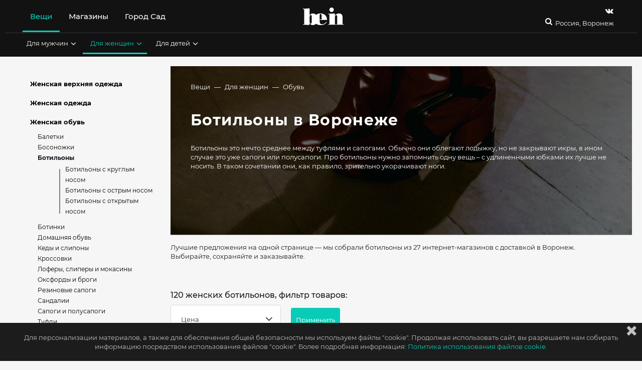

--- FILE ---
content_type: text/html; charset=utf-8
request_url: https://www.be-in.ru/catalog/city/voronezh/type/botilyony/
body_size: 24871
content:
<!DOCTYPE html>
<html lang="ru" class="">
  <head>
    <script>window.bsettings = {
    debug: false,
    siteIsHome: false
};
    </script>

    <link rel="canonical" href="https://www.be-in.ru/catalog/city/voronezh/type/botilyony/">
    <meta name="referrer" content="origin">
    <meta charset="utf-8">
    <meta name="cmsmagazine" content="edfc9b76776abbd2ef486557580d3911">
    <meta property="fb:admins" content="537278342">
    <meta property="fb:admins" content="100000220400166">
    <meta name="facebook-domain-verification" content="hr8h6z9zd1xkx7uwx1f0b3o6jjth0q">
    <meta name="verify-admitad" content="80e893d27a">
    <meta name="viewport" content="width=device-width, initial-scale=1"><!--[if IE]>
    <meta http-equiv="X-UA-Compatible" content="IE=edge,chrome=1">
    <meta http-equiv="cleartype" content="on"><![endif]-->
    <title>Купить женские ботильоны от 13900 руб. в Воронеже и интернет-магазинах 2025. Каталог, фото, цены.
    </title>

    <meta name="description" content="Рассказываем о том, где  купить ботильоны в Воронеже: 120 вещей в 27 магазинах. Последние коллекции и вещи со скидками.">
    <meta name="keywords" content="Где купить, ботильоны, женская обувь, в Воронеже, магазины одежды, каталог одежды магазинов, стильная одежда, модная одежда, 
">
<meta name="msapplication-TileColor" content="#09ccb8"/>
<meta name="msapplication-TileImage" content="/static/img/fav/ms-icon.dfbf47a90696.png"/>
<meta name="theme-color" content="#09ccb8"/>
<link rel="apple-touch-icon" sizes="57x57" href="/static/img/fav/apple-icon.5e058d56242b.png"/>
<link rel="apple-touch-icon" sizes="60x60" href="/static/img/fav/apple-icon.5e058d56242b.png"/>
<link rel="apple-touch-icon" sizes="72x72" href="/static/img/fav/apple-icon.5e058d56242b.png"/>
<link rel="apple-touch-icon" sizes="76x76" href="/static/img/fav/apple-icon.5e058d56242b.png"/>
<link rel="apple-touch-icon" sizes="114x114" href="/static/img/fav/apple-icon.5e058d56242b.png"/>
<link rel="apple-touch-icon" sizes="120x120" href="/static/img/fav/apple-icon.5e058d56242b.png"/>
<link rel="apple-touch-icon" sizes="144x144" href="/static/img/fav/apple-icon.5e058d56242b.png"/>
<link rel="apple-touch-icon" sizes="152x152" href="/static/img/fav/apple-icon.5e058d56242b.png"/>
<link rel="apple-touch-icon" sizes="180x180" href="/static/img/fav/apple-icon.5e058d56242b.png"/>
<link rel="icon" type="image/png" sizes="192x192" href="/static/img/fav/android-icon.5e058d56242b.png"/>
<link rel="icon" type="image/png" sizes="32x32" href="/static/img/fav/favicon.5e058d56242b.png"/>
<link rel="icon" type="image/png" sizes="96x96" href="/static/img/fav/favicon.5e058d56242b.png"/>
<link rel="icon" type="image/png" sizes="16x16" href="/static/img/fav/favicon.5e058d56242b.png"/>
<link rel="manifest" href="/static/img/fav/manifest.08ae843af3f0.json"/>
<!-- if IE-->
<meta http-equiv="X-UA-Compatible" content="IE=edge,chrome=1"/>
<meta http-equiv="cleartype" content="on"/>
    <link rel="shortcut icon" href="/media/beingallery/uploads/sitesettings/2017/05/26/be-in.ru.ico">
    <script src="/static/js/libs/jquery-3.2.1.09dd64a64ba8.js"></script><link type="text/css" href="/static/build/bein/start.0d89f2b93c2785b723c0.css" rel="stylesheet" />
<script type="text/javascript" src="/static/build/bein/start-3913001b9e1c9a8f79bf.js" ></script><link type="text/css" href="/static/build/bein/desktop.8f13e09f4c15513ef522.css" rel="stylesheet" />
<meta name="viewport" content="width=device-width, initial-scale=1.0, maximum-scale=1.0"/>
<meta property="article:publisher" content="https://www.facebook.com/beinru"/>
<link rel="image_src" href="/media/beingallery/uploads/type/2015/01/30/botiloni2.jpg"/>
<meta property="og:image" content="https://www.be-in.ru/media/beingallery/uploads/type/2015/01/30/botiloni2.jpg"/>
<meta property="og:type" content="article"/>
<meta property="og:url" content="https://www.be-in.ru/catalog/city/voronezh/type/botilyony/"/>
<meta property="og:title" content="женских ботильонов в Воронеже"/>
<meta property="og:description" content="
	                      Ботильоны  это нечто среднее между туфлями и сапогами. Обычно они облегают лодыжку, но не закрывают икры, в ином случае это уже сапоги или полусапоги. Про ботильоны нужно запомнить одну вещь – с удлиненными юбками их лучше не носить. В таком сочетании они, как правило, зрительно укорачивают ноги.
"/>
<meta property="og:site_name" content="be-in.ru"/>
<meta property="og:locale" content="ru_RU"/>
<meta name="twitter:card" content="summary_large_image"/>
<meta name="twitter:site" content="@beinru"/>
<meta name="twitter:creator" content="@beinru"/>
<meta name="twitter:description" content="
	                      Ботильоны  это нечто среднее между туфлями и сапогами. Обычно они облегают лодыжку, но не закрывают икры, в ином случае это уже сапоги или полусапоги. Про ботильоны нужно запомнить одну вещь – с удлиненными юбками их лучше не носить. В таком сочетании они, как правило, зрительно укорачивают ноги.
"/>
<meta property="twitter:title" content="женских ботильонов в Воронеже"/>
<meta name="twitter:app:id:iphone" content="463487053"/>
    <script src="//static.criteo.net/js/ld/publishertag.js"></script><!-- ### Head ### -->
<!-- ### Criteo Adblock Loader ### -->
<!-- BEGIN CRITEO LOADER -->
<script async="async" type="text/javascript" src="https://static.criteo.net/js/ld/publishertag.js"></script>
<script>
    window.Criteo = window.Criteo || {};
    window.Criteo.events = window.Criteo.events || [];
    function CriteoAdblock(containerid, zoneid) {
        Criteo.events.push(function() {
            Criteo.DisplayAcceptableAdIfAdblocked({
                "zoneid": zoneid,
                "containerid": containerid,
                "overrideZoneFloor": false
            });
            window.addEventListener("message", function (e) {
                if (e.data && e.data == 'criteo-adblock-passback-'+zoneid)
                    document.getElementById(containerid).style.display = "none";
                else return;
            }, false);
        });
    }
</script>
<!-- END CRITEO LOADER -->
    <script>window.Criteo = window.Criteo || {};
window.Criteo.events = window.Criteo.events || [];
    </script>
    <script src="/static/js/re-js/adunits-criteo.6d883813f174.js">;</script>
    <script src="/static/js/re-js/prebid.26a87a3403d8.js">;</script>
    <script src="/static/js/re-js/gtp-prebid.1e2efbc3121e.js">;</script>
    <script src="//yastatic.net/pcode/adfox/loader.js"></script>
    <script>window.ao_subid = "money_link";
    </script>
    <script src="//js.mamydirect.com/js/?h=I0c0s6bI" type="text/javascript" async></script>
    <script async src="https://securepubads.g.doubleclick.net/tag/js/gpt.js"></script><script>const domain=window.location.hostname,rand=Math.floor(10*Math.random());var script=document.createElement("script");script.src=`https://stag-core.tfla.xyz/serve_onetag?pub_id=44&domain=${domain}&rand=${rand}`,document.head.append(script); </script>
    <div id="gpt-passback">
      <script>window.googletag = window.googletag || {cmd: []};
googletag.cmd.push(function () {
    googletag.defineSlot('/430837318/TOTAL_TAS/Be_in', [1, 1], 'gpt-passback')
        .addService(googletag.pubads())
        .setTargeting('tmPtS', [''])
        .setTargeting('tmPtM', [''])
        .setTargeting('tmDmn', ['www.be-in.ru'])
        .setTargeting('tmClnt', ['Be_in']);
    googletag.enableServices();
    googletag.display('gpt-passback');
});
      </script>
    </div>
  </head>



<body class="nav-on-left  " id="documentBody">

  <div class="body-wrapper ">
    <div data-header-affix-offset-top class="cd-main-content top-banner-wrapper"><div class="banner">
</div>
    </div>
<input type='hidden' name='csrfmiddlewaretoken' value='X41NFQbndYJtT0EsnRmAcLpeHLw3gsqB' />
    <div class="feacher-wrap hidden-xs hidden-sm hidden-md">
    </div>
    <div class="body-color-wrapper">
<div id="cookie-alert">
  <div class="cookie-alert-text container"><i class="fa fa-times fa-lg"></i>
    <p>Для персонализации материалов, а также для обеспечения общей безопасности мы используем файлы "cookie".
Продолжая использовать сайт, вы разрешаете нам собирать информацию посредством использования файлов "cookie". Более подробная информация:
    </p>

    <!-- trans: ссылка на политику использования cookies--><a href="/content/838-cookies_policy/" class="default-link">Политика использования файлов cookie.</a>
  </div>
</div>
      <header id="mainHeader" class="header">
<div data-header-container="data-header-container" class="header-container container-fluid">
  <div class="container-color-header">
    <div class="container">
      <nav class="navbar_header_desktop flex-navbar-container"><div class="flex-navbar_left">
  <ul class="nav header-navbar-nav main-header__list header-menu-text">
<li data-hover-trigger-l1="hoverMenu1" data-children="yes" class="main-header_list_item  current_branch active"><a href="/catalog/woman/city/voronezh/" title="" aria-expanded="false">Вещи</a>
</li>
<li data-hover-trigger-l1="hoverMenu2" data-children="yes" class="main-header_list_item  "><a href="/network/voronezh/" title="" aria-expanded="false">Магазины</a>
</li>
<li data-hover-trigger-l1="hoverMenu49" data-children="" class="main-header_list_item  "><a href="https://gorodsad.io" title="" aria-expanded="false">Город Сад</a>
</li>
    <li data-visible="data-visible" class="header-desktop-search"><a href="/search" class="header-search"><i class="fa fa-search fa-headericons"></i></a>
    </li>
  </ul>
</div>
<div class="logo_container_desktop flexnavbar_mid"><a href="/" class="be_logo_desktop"><img src="/static/img/logo-white.513a086efba3.svg" class="img-responsive"/></a>
</div>
        <div class="flex-navbar-right">
          <div class="small-search-and-cart"><a href="/search" class="header-search"><i class="fa fa-search fa-headericons"></i></a>
          </div>
          <div class="social-and-city-desktop">
            <ul class="social_container_desktop header-menu-text">
<li><a href="https://vk.com/beinopen" target="_blank" title="Страница Be-in.ru в vk" class="header-navbar-nav-social"><i class="fa fa-vk fa-headericons" data-yagoal="header-vk"></i></a>
</li>
            </ul>
            <div class="city-container">

              <div class="flex-navbar_right">
                <button type="button" aria-expanded="false" data-ajax-city-switcher="data-ajax-city-switcher" data-ajax-city-switcher-url="/cities/get-popup/" class="city-button">
                  <!--i.fa.fa-map-marker-->Россия, Воронеж
                </button>
              </div>
            </div>
          </div>
        </div>
      </nav>

<div class="second-submenu-container">
<div data-hover-l1="hoverMenu1" class="second-submenu-container-inner container collapse current_branch level2 active in">
  <ul class="stuffsubmenu secondarymenu">
    <li data-hover-trigger="hoverMenu4" class=" "><a href="/catalog/man/city/voronezh/" title="Мужская одежда, обувь, аксессуары купить в Воронеже" aria-expanded="false" class="subheader_link">Для мужчин<i class="fa fa-angle-down"></i></a>
    </li>
    <li data-hover-trigger="hoverMenu5" class=" current_branch active"><a href="/catalog/woman/city/voronezh/" title="Женская одежда, обувь, аксессуары, косметика купить в Воронеже" aria-expanded="false" class="subheader_link">Для женщин<i class="fa fa-angle-down"></i></a>
    </li>
    <li data-hover-trigger="hoverMenu6" class=" "><a href="/catalog/child/city/voronezh/" title="Детская одежда, обувь, аксессуары купить в Воронеже" aria-expanded="false" class="subheader_link">Для детей<i class="fa fa-angle-down"></i></a>
    </li>
  </ul>
</div>
<div data-hover-l1="hoverMenu2" class="second-submenu-container-inner container collapse  not-active">
  <ul class="stuffsubmenu secondarymenu">
    <li data-hover-trigger="hoverMenu8" class=" "><a href="/network/voronezh/" title="" aria-expanded="false" class="subheader_link">Все магазины<i class="fa fa-angle-down"></i></a>
    </li>
    <li data-hover-trigger="" class=" "><a href="/network/voronezh/mall/" title="" aria-expanded="false" class="subheader_link">Все торговые центры</a>
    </li>
    <li data-hover-trigger="" class=" "><a href="/style/" title="" aria-expanded="false" class="subheader_link">Новости шопинга</a>
    </li>
  </ul>
</div>
</div>
    </div>
<div data-hover="hoverMenu4" data-3rd-menu="data-3rd-menu" class="color-container-submenu"><i data-close-submenu="data-close-submenu" class="fa fa-times"></i>
  <div data-hover-container="data-hover-container" class="third-submenu-container">
<div class="thirdlevel-header-list">
  <div class="padding-bottom"><a href="/catalog/city/voronezh/kind/verhnaya-odezhda-male/" title="Мужская верхняя одежда купить в Воронеже" class="submenu-list-title">Верхняя одежда<span class="small">(смотреть все)</span></a>
<ul class="thirdlevel-header-items">
  <li class=" "><a href="/catalog/city/voronezh/type/muzhskie-kurtki/" title="Мужские куртки купить в Воронеже" class="submenu-list-item">Куртки</a>
  </li>
  <li class=" "><a href="/catalog/city/voronezh/type/muzhskie-plaschi/" title="Мужские плащи и тренчи купить в Воронеже" class="submenu-list-item">Плащи и тренчи</a>
  </li>
  <li class=" "><a href="/catalog/city/voronezh/type/muzhskie-palto/" title="Мужские пальто купить в Воронеже" class="submenu-list-item">Пальто</a>
  </li>
  <li class=" "><a href="/catalog/city/voronezh/type/muzhskie-puhoviki/" title="Мужские утепленные куртки и пуховики купить в Воронеже" class="submenu-list-item">Утепленные куртки и пуховики</a>
  </li>
  <li class=" "><a href="/catalog/city/voronezh/type/muzhskie-parki/" title="Мужские парки купить в Воронеже" class="submenu-list-item">Парки</a>
  </li>
  <li class=" "><a href="/catalog/city/voronezh/type/muzhskie-shuby-i-dublenki/" title="Мужские шубы и дубленки купить в Воронеже" class="submenu-list-item">Шубы и дубленки</a>
  </li>
  <li class=" "><a href="/catalog/city/voronezh/type/muzhskie-kozhanye-kurtki/" title="Мужские кожаные куртки купить в Воронеже" class="submenu-list-item">Кожаные куртки</a>
  </li>
  <li class=" "><a href="/catalog/city/voronezh/type/muzhskie-vetrovki/" title="Мужские ветровки, анораки и дождевики купить в Воронеже" class="submenu-list-item">Ветровки и дождевики</a>
  </li>
  <li class=" "><a href="/catalog/city/voronezh/type/muzhskie-dzhisovki/" title="Мужские джинсовки купить в Воронеже" class="submenu-list-item">Джинсовки</a>
  </li>
</ul>
  </div>
</div>
<div class="thirdlevel-header-list">
  <div class="padding-bottom"><a href="/catalog/city/voronezh/kind/odezhda-male/" title="Мужская одежда купить в Воронеже" class="submenu-list-title">Одежда<span class="small">(смотреть все)</span></a>
<ul class="thirdlevel-header-items">
  <li class=" "><a href="/catalog/city/voronezh/type/muzhskie-tolstovki-i-svitshoty/" title="Мужские худи и свитшоты купить в Воронеже" class="submenu-list-item">Худи и свитшоты</a>
  </li>
  <li class=" "><a href="/catalog/city/voronezh/type/muzhskie-rubashki/" title="Мужские рубашки и сорочки купить в Воронеже" class="submenu-list-item">Рубашки и сорочки</a>
  </li>
  <li class=" "><a href="/catalog/city/voronezh/type/muzhskie-dzhinsy/" title="Мужские джинсы купить в Воронеже" class="submenu-list-item">Джинсы</a>
  </li>
  <li class=" "><a href="/catalog/city/voronezh/type/muzhskie-bruyki/" title="Мужские брюки купить в Воронеже" class="submenu-list-item">Брюки</a>
  </li>
  <li class=" "><a href="/catalog/city/voronezh/type/muzhskie-futbolki-i-mayki/" title="Мужские футболки купить в Воронеже" class="submenu-list-item">Футболки</a>
  </li>
  <li class=" "><a href="/catalog/city/voronezh/type/muzhskoy-trikotazh/" title="Мужские джемперы, пуловеры и свитеры купить в Воронеже" class="submenu-list-item">Джемперы и свитеры</a>
  </li>
  <li class=" "><a href="/catalog/city/voronezh/type/muzhskie-veschi-dlya-sporta/" title="Мужская спортивная одежда купить в Воронеже" class="submenu-list-item">Спортивная одежда</a>
  </li>
  <li class=" "><a href="/catalog/city/voronezh/type/muzhskie-bridzhi-shorty/" title="Мужские бермуды и шорты купить в Воронеже" class="submenu-list-item">Бермуды и шорты</a>
  </li>
  <li class=" "><a href="/catalog/city/voronezh/type/muzhskie-vodolazki/" title="Мужские водолазки купить в Воронеже" class="submenu-list-item">Водолазки</a>
  </li>
  <li class=" "><a href="/catalog/city/voronezh/type/muzhskie-kardigany/" title="Мужские кардиганы купить в Воронеже" class="submenu-list-item">Кардиганы</a>
  </li>
</ul>
  </div>
</div>
<div class="thirdlevel-header-list">
  <div class="padding-bottom"><a href="/catalog/city/voronezh/kind/shoes-male/" title="Мужская обувь купить в Воронеже" class="submenu-list-title">Обувь<span class="small">(смотреть все)</span></a>
<ul class="thirdlevel-header-items">
  <li class=" "><a href="/catalog/city/voronezh/type/muzhskie-krossovki/" title="Мужские кроссовки купить в Воронеже" class="submenu-list-item">Кроссовки</a>
  </li>
  <li class=" "><a href="/catalog/city/voronezh/type/muzhskie-botinki/" title="Мужские оксфорды, дерби и монки купить в Воронеже" class="submenu-list-item">Оксфорды, дерби и монки</a>
  </li>
  <li class=" "><a href="/catalog/city/voronezh/type/muzhskie-sandalii/" title="Мужские сандалии и шлепанцы купить в Воронеже" class="submenu-list-item">Сандалии и шлепанцы</a>
  </li>
  <li class=" "><a href="/catalog/city/voronezh/type/muzhskie-botinki1/" title="Мужские ботинки купить в Воронеже" class="submenu-list-item">Ботинки</a>
  </li>
  <li class=" "><a href="/catalog/city/voronezh/type/muzhskie-sapogi/" title="Мужские сапоги и полусапоги купить в Воронеже" class="submenu-list-item">Сапоги и полусапоги</a>
  </li>
  <li class=" "><a href="/catalog/city/voronezh/type/muzhskie-kedy-slipony/" title="Мужские кеды и слипоны купить в Воронеже" class="submenu-list-item">Кеды и слипоны</a>
  </li>
  <li class=" "><a href="/catalog/city/voronezh/type/monki/" title="Мужские лоферы, слиперы и мокасины купить в Воронеже" class="submenu-list-item">Лоферы, слиперы и мокасины</a>
  </li>
  <li class=" "><a href="/catalog/city/voronezh/type/muzhskaya-domashnyaya-obuv/" title="Мужская домашняя обувь купить в Воронеже" class="submenu-list-item">Домашняя обувь</a>
  </li>
</ul>
  </div>
</div>
<div class="thirdlevel-header-list">
  <div class="padding-bottom"><a href="/catalog/city/voronezh/kind/accessories-male/" title="Мужские аксессуары купить в Воронеже" class="submenu-list-title">Аксессуары<span class="small">(смотреть все)</span></a>
<ul class="thirdlevel-header-items">
  <li class=" "><a href="/catalog/city/voronezh/type/muzhskie-golovnye-ubory/" title="Мужские головные уборы купить в Воронеже" class="submenu-list-item">Шапки, головные уборы</a>
  </li>
  <li class=" "><a href="/catalog/city/voronezh/type/muzhskie-sharfy-i-platki/" title="Мужские шарфы и платки купить в Воронеже" class="submenu-list-item">Шарфы и платки</a>
  </li>
  <li class=" "><a href="/catalog/city/voronezh/type/muzhskie-perchatki-i-varezhki/" title="Мужские перчатки и варежки купить в Воронеже" class="submenu-list-item">Перчатки и варежки</a>
  </li>
  <li class=" "><a href="/catalog/city/voronezh/type/muzhskie-remni/" title="Мужские ремни и пояса купить в Воронеже" class="submenu-list-item">Ремни и пояса</a>
  </li>
  <li class=" "><a href="/catalog/city/voronezh/type/muzhskie-chasy/" title="Мужские часы купить в Воронеже" class="submenu-list-item">Часы</a>
  </li>
  <li class=" "><a href="/catalog/city/voronezh/type/muzhskie-ochki/" title="Мужские очки купить в Воронеже" class="submenu-list-item">Очки</a>
  </li>
  <li class=" "><a href="/catalog/city/voronezh/type/muzhskie-ukrasheniya/" title="Мужские украшения купить в Воронеже" class="submenu-list-item">Украшения</a>
  </li>
  <li class=" "><a href="/catalog/city/voronezh/type/muzhskie-rukzaki/" title="Мужские рюкзаки купить в Воронеже" class="submenu-list-item">Рюкзаки</a>
  </li>
  <li class=" "><a href="/catalog/city/voronezh/type/muzhskie-sumki-i-ruykzaki/" title="Мужские сумки купить в Воронеже" class="submenu-list-item">Сумки</a>
  </li>
  <li class=" "><a href="/catalog/city/voronezh/type/muzhskie-zonty/" title="Мужские зонты купить в Воронеже" class="submenu-list-item">Зонты</a>
  </li>
</ul>
  </div>
</div>
<div class="thirdlevel-header-list">
  <div class="padding-bottom"><a href="/catalog/city/voronezh/kind/lingerie-swimwear-male/" title="Мужское белье купить в Воронеже" class="submenu-list-title">Белье<span class="small">(смотреть все)</span></a>
<ul class="thirdlevel-header-items">
  <li class=" "><a href="/catalog/city/voronezh/type/muzhskoe-termobelie/" title="Мужское термобелье купить в Воронеже" class="submenu-list-item">Термобелье</a>
  </li>
  <li class=" "><a href="/catalog/city/voronezh/type/muzhskaya-domashnyaya-odezhda/" title="Мужская домашняя одежда купить в Воронеже" class="submenu-list-item">Домашняя одежда</a>
  </li>
  <li class=" "><a href="/catalog/city/voronezh/type/muzhskie-trusy/" title="Мужские трусы купить в Воронеже" class="submenu-list-item">Трусы</a>
  </li>
  <li class=" "><a href="/catalog/city/voronezh/type/muzhskie-noski/" title="Мужские носки купить в Воронеже" class="submenu-list-item">Носки</a>
  </li>
  <li class=" "><a href="/catalog/city/voronezh/type/muzhskie-plavki/" title="Мужские плавки и шорты для плавания купить в Воронеже" class="submenu-list-item">Плавки</a>
  </li>
</ul>
  </div>
</div>
<div class="thirdlevel-header-list">
  <div class="padding-bottom"><a href="/catalog/city/voronezh/kind/kosmetika-m/" title="Мужская косметика купить в Воронеже" class="submenu-list-title">Косметика и парфюмерия<span class="small">(смотреть все)</span></a>
<ul class="thirdlevel-header-items">
  <li class=" "><a href="/catalog/city/voronezh/type/parfum-for-men/" title="Парфюмерия для мужчин купить в Воронеже" class="submenu-list-item">Парфюмерия</a>
  </li>
  <li class=" "><a href="/catalog/city/voronezh/type/muzhskoy-uhod-za-volosami/" title="Средства для ухода за волосами купить в Воронеже" class="submenu-list-item">Уход за волосами</a>
  </li>
  <li class=" "><a href="/catalog/city/voronezh/type/sredstva-do-posle-britya/" title="Средства до и после бритья купить в Воронеже" class="submenu-list-item">Средства до и после бритья</a>
  </li>
  <li class=" "><a href="/catalog/city/voronezh/type/muzhskoy-uhod-za-kozhej-lica/" title="Средства для ухода за кожей лица купить в Воронеже" class="submenu-list-item">Уход за лицом</a>
  </li>
  <li class=" "><a href="/catalog/city/voronezh/type/muzhskoy-uhod-za-telom/" title="Средства для ухода за телом купить в Воронеже" class="submenu-list-item">Уход за телом</a>
  </li>
</ul>
  </div>
</div><a href="/catalog/man/city/voronezh/" title="" class="subheader-showalltype-link">смотреть все</a>
  </div>
</div>
<div data-hover="hoverMenu5" data-3rd-menu="data-3rd-menu" class="color-container-submenu"><i data-close-submenu="data-close-submenu" class="fa fa-times"></i>
  <div data-hover-container="data-hover-container" class="third-submenu-container">
<div class="thirdlevel-header-list">
  <div class="padding-bottom"><a href="/catalog/city/voronezh/kind/verhnaya-odezhda/" title="Женская верхняя одежда купить в Воронеже" class="submenu-list-title">Верхняя одежда<span class="small">(смотреть все)</span></a>
<ul class="thirdlevel-header-items">
  <li class=" "><a href="/catalog/city/voronezh/type/zhenskie-plaschi/" title="Женские плащи и тренчи купить в Воронеже" class="submenu-list-item">Плащи и тренчи</a>
  </li>
  <li class=" "><a href="/catalog/city/voronezh/type/zhenskie-kurtki/" title="Женские куртки купить в Воронеже" class="submenu-list-item">Куртки</a>
  </li>
  <li class=" "><a href="/catalog/city/voronezh/type/zhenskie-puhoviki/" title="Женские пуховики купить в Воронеже" class="submenu-list-item">Пуховики</a>
  </li>
  <li class=" "><a href="/catalog/city/voronezh/type/zhenskie-palto/" title="Женские пальто купить в Воронеже" class="submenu-list-item">Пальто</a>
  </li>
  <li class=" "><a href="/catalog/city/voronezh/type/zhenskie-kozhanye-kurtki/" title="Женские кожаные куртки купить в Воронеже" class="submenu-list-item">Кожаные куртки</a>
  </li>
  <li class=" "><a href="/catalog/city/voronezh/type/zhenskie-parki/" title="Женские парки купить в Воронеже" class="submenu-list-item">Парки</a>
  </li>
  <li class=" "><a href="/catalog/city/voronezh/type/zhenskie-shuby-i-dublenki/" title="Женские шубы и дубленки купить в Воронеже" class="submenu-list-item">Шубы и дубленки</a>
  </li>
  <li class=" "><a href="/catalog/city/voronezh/type/zhenskie-vetrovki/" title="Женские ветровки, анораки и дождевики купить в Воронеже" class="submenu-list-item">Ветровки и дождевики</a>
  </li>
  <li class=" "><a href="/catalog/city/voronezh/type/zhenskie-dzhinsovki/" title="Женские джинсовки купить в Воронеже" class="submenu-list-item">Джинсовки</a>
  </li>
</ul>
  </div>
</div>
<div class="thirdlevel-header-list">
  <div class="padding-bottom"><a href="/catalog/city/voronezh/kind/odezhda/" title="Женская одежда купить в Воронеже" class="submenu-list-title">Одежда<span class="small">(смотреть все)</span></a>
<ul class="thirdlevel-header-items">
  <li class=" "><a href="/catalog/city/voronezh/type/yubki/" title="Юбки купить в Воронеже" class="submenu-list-item">Юбки</a>
  </li>
  <li class=" "><a href="/catalog/city/voronezh/type/zhenskie-tolstovki-i-svitshoty/" title="Женские худи и свитшоты купить в Воронеже" class="submenu-list-item">Худи и свитшоты</a>
  </li>
  <li class=" "><a href="/catalog/city/voronezh/type/koktejlnye-i-vechernie-platja/" title="Платья для особых случаев купить в Воронеже" class="submenu-list-item">Платья для особых случаев</a>
  </li>
  <li class=" "><a href="/catalog/city/voronezh/type/zhenskie-vodolazki/" title="Женские водолазки купить в Воронеже" class="submenu-list-item">Водолазки</a>
  </li>
  <li class=" "><a href="/catalog/city/voronezh/type/zhenskie-pidzhaki/" title="Женские пиджаки и жакеты купить в Воронеже" class="submenu-list-item">Пиджаки и жакеты</a>
  </li>
  <li class=" "><a href="/catalog/city/voronezh/type/bluzy/" title="Женские блузы купить в Воронеже" class="submenu-list-item">Блузы</a>
  </li>
  <li class=" "><a href="/catalog/city/voronezh/type/zhenskiy-trikotazh/" title="Женские джемперы, пуловеры и свитеры купить в Воронеже" class="submenu-list-item">Джемперы и свитеры</a>
  </li>
  <li class=" "><a href="/catalog/city/voronezh/type/zhenskie-bruyki/" title="Женские брюки купить в Воронеже" class="submenu-list-item">Брюки</a>
  </li>
  <li class=" "><a href="/catalog/city/voronezh/type/platya-i-sarafany/" title="Платья купить в Воронеже" class="submenu-list-item">Платья</a>
  </li>
  <li class=" "><a href="/catalog/city/voronezh/type/zhenskie-rubashki/" title="Женские рубашки купить в Воронеже" class="submenu-list-item">Рубашки</a>
  </li>
</ul>
  </div>
</div>
<div class="thirdlevel-header-list">
  <div class="padding-bottom"><a href="/catalog/city/voronezh/kind/shoes/" title="Женская обувь купить в Воронеже" class="submenu-list-title">Обувь<span class="small">(смотреть все)</span></a>
<ul class="thirdlevel-header-items">
  <li class=" "><a href="/catalog/city/voronezh/type/zhenskie-oksfordy-i-brogi/" title="Женские оксфорды, дерби и броги купить в Воронеже" class="submenu-list-item">Оксфорды и броги</a>
  </li>
  <li class=" "><a href="/catalog/city/voronezh/type/zhenskie-sapogi/" title="Женские сапоги и полусапоги купить в Воронеже" class="submenu-list-item">Сапоги и полусапоги</a>
  </li>
  <li class=" "><a href="/catalog/city/voronezh/type/zhenskie-tufli/" title="Женские туфли купить в Воронеже" class="submenu-list-item">Туфли</a>
  </li>
  <li class=" "><a href="/catalog/city/voronezh/type/zhenskie-botinki/" title="Женские ботинки купить в Воронеже" class="submenu-list-item">Ботинки</a>
  </li>
  <li class="current_item active current_branch active"><a href="/catalog/city/voronezh/type/botilyony/" title="Ботильоны купить в Воронеже" class="submenu-list-item">Ботильоны</a>
  </li>
  <li class=" "><a href="/catalog/city/voronezh/type/zhenskie-krossovki-i-kedy/" title="Женские кроссовки купить в Воронеже" class="submenu-list-item">Кроссовки</a>
  </li>
  <li class=" "><a href="/catalog/city/voronezh/type/zhenskie-sandalii/" title="Женские сандалии купить в Воронеже" class="submenu-list-item">Сандалии</a>
  </li>
  <li class=" "><a href="/catalog/city/voronezh/type/zhenskie-bosonozhki/" title="Женские босоножки купить в Воронеже" class="submenu-list-item">Босоножки</a>
  </li>
  <li class=" "><a href="/catalog/city/voronezh/type/zhenskie-lofery-slipery/" title="Женские лоферы, слиперы и  мокасины купить в Воронеже" class="submenu-list-item">Лоферы, слиперы и мокасины</a>
  </li>
  <li class=" "><a href="/catalog/city/voronezh/type/zhenskie-lofery-slipery-i-slipony/" title="Женские кеды и слипоны купить в Воронеже" class="submenu-list-item">Кеды и слипоны</a>
  </li>
</ul>
  </div>
</div>
<div class="thirdlevel-header-list">
  <div class="padding-bottom"><a href="/catalog/city/voronezh/kind/accessories/" title="Женские аксессуары купить в Воронеже" class="submenu-list-title">Аксессуары<span class="small">(смотреть все)</span></a>
<ul class="thirdlevel-header-items">
  <li class=" "><a href="/catalog/city/voronezh/type/zhenskie-sumki-i-ruykzaki/" title="Женские сумки купить в Воронеже" class="submenu-list-item">Сумки</a>
  </li>
  <li class=" "><a href="/catalog/city/voronezh/type/zhenskie-sharfy-i-platki/" title="Женские шарфы и платки купить в Воронеже" class="submenu-list-item">Шарфы и платки</a>
  </li>
  <li class=" "><a href="/catalog/city/voronezh/type/zhenskie-perchatki-i-varezhki/" title="Женские перчатки и варежки купить в Воронеже" class="submenu-list-item">Перчатки и варежки</a>
  </li>
  <li class=" "><a href="/catalog/city/voronezh/type/zhenskie-golovnye-ubory/" title="Женские головные уборы купить в Воронеже" class="submenu-list-item">Шапки и головные уборы</a>
  </li>
  <li class=" "><a href="/catalog/city/voronezh/type/zhenskierukzaki/" title="Женские рюкзаки купить в Воронеже" class="submenu-list-item">Рюкзаки</a>
  </li>
  <li class=" "><a href="/catalog/city/voronezh/type/zhenskie-chasy/" title="Женские часы купить в Воронеже" class="submenu-list-item">Часы</a>
  </li>
  <li class=" "><a href="/catalog/city/voronezh/type/koltsa/" title="Женские кольца купить в Воронеже" class="submenu-list-item">Кольца</a>
  </li>
  <li class=" "><a href="/catalog/city/voronezh/type/zhenskie-braslety/" title="Женские браслеты купить в Воронеже" class="submenu-list-item">Браслеты</a>
  </li>
  <li class=" "><a href="/catalog/city/voronezh/type/zhenskie-zonty/" title="Женские зонты купить в Воронеже" class="submenu-list-item">Зонты</a>
  </li>
  <li class=" "><a href="/catalog/city/voronezh/type/ukrasheniya-na-sheyu/" title="Женские украшения на шею купить в Воронеже" class="submenu-list-item">Украшения на шею</a>
  </li>
</ul>
  </div>
</div>
<div class="thirdlevel-header-list">
  <div class="padding-bottom"><a href="/catalog/city/voronezh/kind/lingerie-swimwear/" title="Женское белье и купальники купить в Воронеже" class="submenu-list-title">Белье и купальники<span class="small">(смотреть все)</span></a>
<ul class="thirdlevel-header-items">
  <li class=" "><a href="/catalog/city/voronezh/type/zhenskie-noski/" title="Женские колготки, чулки и носки купить в Воронеже" class="submenu-list-item">Колготки, чулки и носки</a>
  </li>
  <li class=" "><a href="/catalog/city/voronezh/type/korsety-i-bodi/" title="Корсеты и боди купить в Воронеже" class="submenu-list-item">Корсеты и боди</a>
  </li>
  <li class=" "><a href="/catalog/city/voronezh/type/zhenskaya-domashnyaya-odezhda/" title="Женская домашняя одежда купить в Воронеже" class="submenu-list-item">Домашняя одежда</a>
  </li>
  <li class=" "><a href="/catalog/city/voronezh/type/bustgaltery/" title="Женское нижнее бельё купить в Воронеже" class="submenu-list-item">Нижнее белье</a>
  </li>
  <li class=" "><a href="/catalog/city/voronezh/type/kupalniki-i-tuniki/" title="Купальники купить в Воронеже" class="submenu-list-item">Купальники</a>
  </li>
  <li class=" "><a href="/catalog/city/voronezh/type/termobelie/" title="Женское термобелье купить в Воронеже" class="submenu-list-item">Термобелье</a>
  </li>
  <li class=" "><a href="/catalog/city/voronezh/type/zhenskie-pizhamy-nochnye-sorochki/" title="Женские пижамы и ночные сорочки купить в Воронеже" class="submenu-list-item">Пижамы и ночные сорочки</a>
  </li>
</ul>
  </div>
</div>
<div class="thirdlevel-header-list">
  <div class="padding-bottom"><a href="/catalog/city/voronezh/kind/kosmetika/" title="Женская косметика и парфюмерия купить в Воронеже" class="submenu-list-title">Косметика и парфюмерия<span class="small">(смотреть все)</span></a>
<ul class="thirdlevel-header-items">
  <li class=" "><a href="/catalog/city/voronezh/type/kosmetika-dlya-lica/" title="Косметика для лица купить в Воронеже" class="submenu-list-item">Косметика для лица</a>
  </li>
  <li class=" "><a href="/catalog/city/voronezh/type/parfumeriya-i-kosmetika/" title="Парфюмерия купить в Воронеже" class="submenu-list-item">Парфюмерия</a>
  </li>
  <li class=" "><a href="/catalog/city/voronezh/type/kosmetika-dlya-glaz/" title="Косметика для глаз купить в Воронеже" class="submenu-list-item">Косметика для глаз</a>
  </li>
  <li class=" "><a href="/catalog/city/voronezh/type/kosmetika-dlya-gub/" title="Косметика для губ купить в Воронеже" class="submenu-list-item">Косметика для губ</a>
  </li>
  <li class=" "><a href="/catalog/city/voronezh/type/sredstva-dlya-uhoda-za-telom/" title="Средства для ухода за телом купить в Воронеже" class="submenu-list-item">Уход за телом</a>
  </li>
  <li class=" "><a href="/catalog/city/voronezh/type/sredstva-dlya-uhoda-za-volosami/" title="Средства для ухода за волосами купить в Воронеже" class="submenu-list-item">Уход за волосами</a>
  </li>
  <li class=" "><a href="/catalog/city/voronezh/type/sredstva-dlya-uhoda-za-kozhey-liza/" title="Средства для ухода за кожей лица купить в Воронеже" class="submenu-list-item">Уход за кожей лица</a>
  </li>
  <li class=" "><a href="/catalog/city/voronezh/type/sredstva-dlya-manikyura/" title="Средства для маникюра купить в Воронеже" class="submenu-list-item">Средства для маникюра</a>
  </li>
  <li class=" "><a href="/catalog/city/voronezh/type/vokrug-glaz/" title="Уход за кожей вокруг глаз купить в Воронеже" class="submenu-list-item">Уход за кожей вокруг глаз</a>
  </li>
  <li class=" "><a href="/catalog/city/voronezh/type/solnzezashitnie-sredstva/" title="Солнцезащитные средства купить в Воронеже" class="submenu-list-item">Солнцезащитные средства</a>
  </li>
</ul>
  </div>
</div><a href="/catalog/woman/city/voronezh/" title="" class="subheader-showalltype-link">смотреть все</a>
  </div>
</div>
<div data-hover="hoverMenu6" data-3rd-menu="data-3rd-menu" class="color-container-submenu"><i data-close-submenu="data-close-submenu" class="fa fa-times"></i>
  <div data-hover-container="data-hover-container" class="third-submenu-container">
<div class="thirdlevel-header-list">
  <div class="padding-bottom"><a href="/catalog/city/voronezh/kind/odezhda-malchiky/" title="Одежда и обувь для мальчиков купить в Воронеже" class="submenu-list-title">Вещи для мальчиков<span class="small">(смотреть все)</span></a>
<ul class="thirdlevel-header-items">
  <li class=" "><a href="/catalog/city/voronezh/type/aksessuary-dlya-malchikov/" title="Аксессуары для мальчиков купить в Воронеже" class="submenu-list-item">Аксессуары</a>
  </li>
  <li class=" "><a href="/catalog/city/voronezh/type/tolstovki-dlya-malchikov/" title="Толстовки и худи для мальчиков купить в Воронеже" class="submenu-list-item">Толстовки и худи</a>
  </li>
  <li class=" "><a href="/catalog/city/voronezh/type/kurtky-dlya-malchikov/" title="Верхняя одежда для мальчиков купить в Воронеже" class="submenu-list-item">Верхняя одежда</a>
  </li>
  <li class=" "><a href="/catalog/city/voronezh/type/botikni-dlya-malchikov/" title="Ботинки для мальчиков купить в Воронеже" class="submenu-list-item">Ботинки</a>
  </li>
  <li class=" "><a href="/catalog/city/voronezh/type/djempery-dlya-malchikov/" title="Джемперы и кардиганы для мальчиков купить в Воронеже" class="submenu-list-item">Джемперы и кардиганы</a>
  </li>
  <li class=" "><a href="/catalog/city/voronezh/type/rubashky-dlya-malchikov/" title="Рубашки для мальчиков купить в Воронеже" class="submenu-list-item">Рубашки</a>
  </li>
  <li class=" "><a href="/catalog/city/voronezh/type/sapogiy-dlya-malchikov/" title="Сапоги для мальчиков купить в Воронеже" class="submenu-list-item">Сапоги</a>
  </li>
  <li class=" "><a href="/catalog/city/voronezh/type/krossovky-i-kedy-dlya-malchikov/" title="Кроссовки и кеды для мальчиков купить в Воронеже" class="submenu-list-item">Кроссовки и кеды</a>
  </li>
  <li class=" "><a href="/catalog/city/voronezh/type/sportivnaya-odezhda-dlya-malchikov/" title="Спортивная одежда для мальчиков купить в Воронеже" class="submenu-list-item">Спортивная одежда</a>
  </li>
  <li class=" "><a href="/catalog/city/voronezh/type/shtany-dlya-malchikov/" title="Брюки и джинсы для мальчиков купить в Воронеже" class="submenu-list-item">Брюки и джинсы</a>
  </li>
</ul>
  </div>
</div>
<div class="thirdlevel-header-list">
  <div class="padding-bottom"><a href="/catalog/city/voronezh/kind/odezhda-devochky/" title="Одежда и обувь для девочек купить в Воронеже" class="submenu-list-title">Вещи для девочек<span class="small">(смотреть все)</span></a>
<ul class="thirdlevel-header-items">
  <li class=" "><a href="/catalog/city/voronezh/type/djempery-dlya-devochek/" title="Джемперы, кофты и свитеры для девочек купить в Воронеже" class="submenu-list-item">Джемперы, кофты и свитеры</a>
  </li>
  <li class=" "><a href="/catalog/city/voronezh/type/kurtky-dlya-devochek/" title="Верхняя одежда для девочек купить в Воронеже" class="submenu-list-item">Верхняя одежда</a>
  </li>
  <li class=" "><a href="/catalog/city/voronezh/type/platya-dlya-devochek/" title="Платья для девочек купить в Воронеже" class="submenu-list-item">Платья</a>
  </li>
  <li class=" "><a href="/catalog/city/voronezh/type/botinky-dlya-devochek/" title="Ботинки для девочек купить в Воронеже" class="submenu-list-item">Ботинки</a>
  </li>
  <li class=" "><a href="/catalog/city/voronezh/type/ubky-dlya-devochek/" title="Юбки для девочек купить в Воронеже" class="submenu-list-item">Юбки</a>
  </li>
  <li class=" "><a href="/catalog/city/voronezh/type/aksessuary-dlya-devochek/" title="Аксессуары для девочек купить в Воронеже" class="submenu-list-item">Аксессуары</a>
  </li>
  <li class=" "><a href="/catalog/city/voronezh/type/shtany-dlya-devochek/" title="Брюки и джинсы для девочек купить в Воронеже" class="submenu-list-item">Брюки и джинсы</a>
  </li>
  <li class=" "><a href="/catalog/city/voronezh/type/rubashky-dlya-devochek/" title="Рубашки и блузы для девочек купить в Воронеже" class="submenu-list-item">Рубашки и блузы</a>
  </li>
  <li class=" "><a href="/catalog/city/voronezh/type/sapogy-dlya-devochek/" title="Сапоги для девочек купить в Воронеже" class="submenu-list-item">Сапоги</a>
  </li>
  <li class=" "><a href="/catalog/city/voronezh/type/krossovky-i-kedy-dlya-devochek/" title="Кроссовки и кеды для девочек купить в Воронеже" class="submenu-list-item">Кроссовки и кеды</a>
  </li>
</ul>
  </div>
</div>
<div class="thirdlevel-header-list">
  <div class="padding-bottom"><a href="/catalog/city/voronezh/kind/accessories-child/" title="Одежда для малышей купить в Воронеже" class="submenu-list-title">Малышам<span class="small">(смотреть все)</span></a>
<ul class="thirdlevel-header-items">
  <li class=" "><a href="/catalog/city/voronezh/type/odejda-dlya-malishei/" title="Одежда для малышей купить в Воронеже" class="submenu-list-item">Одежда</a>
  </li>
  <li class=" "><a href="/catalog/city/voronezh/type/obuv-dlya-malishei/" title="Обувь для малышей купить в Воронеже" class="submenu-list-item">Обувь</a>
  </li>
  <li class=" "><a href="/catalog/city/voronezh/type/aksessuary-dlya-malishei/" title="Аксессуары для малышей купить в Воронеже" class="submenu-list-item">Аксессуары</a>
  </li>
</ul>
  </div>
</div><a href="/catalog/child/city/voronezh/" title="" class="subheader-showalltype-link">смотреть все</a>
  </div>
</div>
    <div id="cityAjaxList" data-ajax-city-switcher-include="data-ajax-city-switcher-include" class="collapse city-switcher__body"></div>
  </div>
</div>
      </header>
      <div id="top" data-modal-fix class="wrapper cd-main-content">
        <div id="fb-root"></div>
        <form class="hidden"><input type='hidden' name='csrfmiddlewaretoken' value='X41NFQbndYJtT0EsnRmAcLpeHLw3gsqB' />
        </form>
        <div id="main-wrapper">
          <main role="main">
<div class="content content-main content-article">
  <div class="container">
    <div class="row">
      <div class="col-xs-12 col-md-8 page listing-big-things col-lg-9">
<div class="article-header article-header-img">
  <div class="header-seo-img"><img src="/media/beingallery/uploads/type/2015/01/30/botiloni2.jpg" alt="Ботильоны"/>
  </div>
<div class="bg-block_article-header">
<ul class="breadcrumb">
  <li>Вещи</li>
  <li><a href="/catalog/woman/city/voronezh/" title="Женская одежда, обувь, аксессуары, косметика купить в Воронеже" class="default-link">Для женщин</a>
  </li>
  <li><a href="/catalog/city/voronezh/kind/shoes/" title="Женская обувь купить в Воронеже" class="default-link">Обувь</a>
  </li>
</ul>
  <h1 class="article-header__heading h2 parangon text-uppercase block-title">Ботильоны в Воронеже</h1>
  <p><p>
	                      Ботильоны  это нечто среднее между туфлями и сапогами. Обычно они облегают лодыжку, но не закрывают икры, в ином случае это уже сапоги или полусапоги. Про ботильоны нужно запомнить одну вещь – с удлиненными юбками их лучше не носить. В таком сочетании они, как правило, зрительно укорачивают ноги.
</p></p>
</div>
</div>
        <div class="bg-block article filter-block filter-block-text">
          <p>Лучшие предложения на одной странице — мы собрали ботильоны из 27 интернет-магазинов с доставкой в Воронеж. Выбирайте, сохраняйте и заказывайте.
          </p>
        </div>
<div class="banner">
</div>
<div class="catalog-things ">
  <script>window.FILTERS = {
    sizes: [],
    selectedSizes: [],
    minPrice: 13900,
    maxPrice: 190500,
    selectedMinPrice: 13900,
    selectedMaxPrice: 190500,
    types: {
    
        "title": "Ботильоны",
        "items": [
            
                {
                    "Name": "Женская обувь",
                    "isParent": true,
                    "link": "/catalog/city/voronezh/kind/shoes/"
                },
                
                    {
                        "Name": "Ботильоны с круглым носом",
                        "link": "/catalog/city/voronezh/type/botiliony-s-kruglym-nosom/"
                    },
                
                    {
                        "Name": "Ботильоны с острым носом",
                        "link": "/catalog/city/voronezh/type/botiliony-s-ostrym-nosom/"
                    },
                
                    {
                        "Name": "Ботильоны с открытым носом",
                        "link": "/catalog/city/voronezh/type/botiliony-s-otkrytym-nosom/"
                    },
                
            
        ]
    
    }
}
  </script>

<div class="thing-filters catalog-things__filter thing-filters_desktop ">120 женских ботильонов, фильтр товаров:</div>
<div class="thing-sorting catalog-things__sorting"><span class="thing-sorting__option thing-sorting__option_active">Сначала новые</span><a href="/catalog/city/voronezh/type/botilyony/?sorting=cheap" class="thing-sorting__option">Сначала дешёвые</a><a href="/catalog/city/voronezh/type/botilyony/?sorting=expensive" class="thing-sorting__option">Сначала дорогие</a>
</div>
<div class="things catalog-things__thing-list">
<div data-thing-id="330117" itemscope="itemscope" itemtype="http://schema.org/Product" class="thing-preview things__elem">
  <meta itemprop="name" content="Замшевые ботильоны Jaipur Gianvito Rossi"/>
  <meta itemprop="description" content="Замшевые ботильоны Jaipur Gianvito Rossi"/>
  <meta itemprop="priceCurrency" content="RUB"/>
  <meta itemprop="price" content="138 500,00 руб."/><a href="/catalog/things/gianvito-rossi-c09d418cc6feb3b338063e8be52e2c6509af11c6465fb8e1e6793c175d7fe592/" class="thing-preview__link"><img src="/media/beingallery/gallary/things/2024/09/18/60cd7b6c-ca51-4510-96b5-5b40bb595e28.jpg.300x450_q77_autocrop_background-%23ffffff_upscale.jpg" alt="Замшевые ботильоны Jaipur Gianvito Rossi" itemprop="image" class="thing-preview__img thing-preview__img_shown "/><img src="/media/beingallery/gallary/things/2024/09/18/a1c2bbfe-3665-4a12-a56c-6ec0853b7486.jpg.300x450_q77_autocrop_background-%23ffffff_upscale.jpg" class="thing-preview__img thing-preview__img_hidden "/></a>
  <div data-thing-id="330117" class="thing-preview__content">
    <div class="thing-preview__name"><a href="/catalog/things/gianvito-rossi-c09d418cc6feb3b338063e8be52e2c6509af11c6465fb8e1e6793c175d7fe592/" class="thing-preview__link default-link default-link_black">Замшевые ботильоны Jaipur Gianvito Rossi</a>
    </div>
    <div class="thing-preview__price thing-preview__price_color_pink">138 500 руб.

      <div class="thing-preview__old-price">157 500 руб.</div>
      <div class="thing-preview__sale default-label default-label_color_pink">-12%</div>
    </div><a target="_blank" rel="nofollow" data-yagoal="buy-online" href="/go/330117/" class="thing-preview__buy default-link default-link_underline default-link_black">Купить на ЦУМ</a>
  </div>
</div>
<div data-thing-id="329824" itemscope="itemscope" itemtype="http://schema.org/Product" class="thing-preview things__elem">
  <meta itemprop="name" content="Комбинированные ботильоны Martis Gianvito Rossi"/>
  <meta itemprop="description" content="Комбинированные ботильоны Martis Gianvito Rossi"/>
  <meta itemprop="priceCurrency" content="RUB"/>
  <meta itemprop="price" content="125 500,00 руб."/><a href="/catalog/things/gianvito-rossi-28060e380ac72789cbf14b129cfa1b78a2cb4b9b22b9a1c893dea5e950ffa318/" class="thing-preview__link"><img src="/media/beingallery/gallary/things/2024/09/18/6cca9364-11b0-3116-bc44-5fcf1db1d050.jpg.300x450_q77_autocrop_background-%23ffffff_upscale.jpg" alt="Комбинированные ботильоны Martis Gianvito Rossi" itemprop="image" class="thing-preview__img thing-preview__img_shown "/><img src="/media/beingallery/gallary/things/2024/09/18/32a56cc6-5f66-3b58-9e54-f920404c79b7.jpg.300x450_q77_autocrop_background-%23ffffff_upscale.jpg" class="thing-preview__img thing-preview__img_hidden "/></a>
  <div data-thing-id="329824" class="thing-preview__content">
    <div class="thing-preview__name"><a href="/catalog/things/gianvito-rossi-28060e380ac72789cbf14b129cfa1b78a2cb4b9b22b9a1c893dea5e950ffa318/" class="thing-preview__link default-link default-link_black">Комбинированные ботильоны Martis Gianvito Rossi</a>
    </div>
    <div class="thing-preview__price thing-preview__price_color_pink">125 500 руб.

      <div class="thing-preview__old-price">142 500 руб.</div>
      <div class="thing-preview__sale default-label default-label_color_pink">-11%</div>
    </div><a target="_blank" rel="nofollow" data-yagoal="buy-online" href="/go/329824/" class="thing-preview__buy default-link default-link_underline default-link_black">Купить на ЦУМ</a>
  </div>
</div>
<div data-thing-id="329813" itemscope="itemscope" itemtype="http://schema.org/Product" class="thing-preview things__elem">
  <meta itemprop="name" content="Замшевые ботильоны Vamp Gianvito Rossi"/>
  <meta itemprop="description" content="Замшевые ботильоны Vamp Gianvito Rossi"/>
  <meta itemprop="priceCurrency" content="RUB"/>
  <meta itemprop="price" content="87 550,00 руб."/><a href="/catalog/things/gianvito-rossi-900db3cad0a2db46bb1ff5c91a30d479636e313e86efeb379ecb908b5be322d0/" class="thing-preview__link"><img src="/media/beingallery/gallary/things/2024/09/18/617880ee-ce8e-3134-bf96-23fcf7a595e3.jpg.300x450_q77_autocrop_background-%23ffffff_upscale.jpg" alt="Замшевые ботильоны Vamp Gianvito Rossi" itemprop="image" class="thing-preview__img thing-preview__img_shown "/><img src="/media/beingallery/gallary/things/2024/09/18/2f087cea-97cd-3a77-af5d-e1935fb5dd9e.jpg.300x450_q77_autocrop_background-%23ffffff_upscale.jpg" class="thing-preview__img thing-preview__img_hidden "/></a>
  <div data-thing-id="329813" class="thing-preview__content">
    <div class="thing-preview__name"><a href="/catalog/things/gianvito-rossi-900db3cad0a2db46bb1ff5c91a30d479636e313e86efeb379ecb908b5be322d0/" class="thing-preview__link default-link default-link_black">Замшевые ботильоны Vamp Gianvito Rossi</a>
    </div>
    <div class="thing-preview__price thing-preview__price_color_pink">87 550 руб.

      <div class="thing-preview__old-price">99 500 руб.</div>
      <div class="thing-preview__sale default-label default-label_color_pink">-12%</div>
    </div><a target="_blank" rel="nofollow" data-yagoal="buy-online" href="/go/329813/" class="thing-preview__buy default-link default-link_underline default-link_black">Купить на ЦУМ</a>
  </div>
</div>
<div data-thing-id="329808" itemscope="itemscope" itemtype="http://schema.org/Product" class="thing-preview things__elem">
  <meta itemprop="name" content="Замшевые ботильоны Margaux Mid Gianvito Rossi"/>
  <meta itemprop="description" content="Замшевые ботильоны Margaux Mid Gianvito Rossi"/>
  <meta itemprop="priceCurrency" content="RUB"/>
  <meta itemprop="price" content="108 500,00 руб."/><a href="/catalog/things/gianvito-rossi-cf6f3503e2afbc4a3346c1ae57c8a3e48203ef046e0145f23cc84dffa0feb6c8/" class="thing-preview__link"><img src="/media/beingallery/gallary/things/2024/09/18/6bbceef3-98aa-378c-8dbe-3c44a1bfe9b8.jpg.808x808_q100_background-FFFFFF_crop.jpg.300x450_q77_autocrop_background-%23ffffff_upscale.jpg" alt="Замшевые ботильоны Margaux Mid Gianvito Rossi" itemprop="image" class="thing-preview__img thing-preview__img_shown "/><img src="/media/beingallery/gallary/things/2024/09/18/27b4aeae-3263-32aa-8cb0-8f1932ab1ae7.jpg.300x450_q77_autocrop_background-%23ffffff_upscale.jpg" class="thing-preview__img thing-preview__img_hidden "/></a>
  <div data-thing-id="329808" class="thing-preview__content">
    <div class="thing-preview__name"><a href="/catalog/things/gianvito-rossi-cf6f3503e2afbc4a3346c1ae57c8a3e48203ef046e0145f23cc84dffa0feb6c8/" class="thing-preview__link default-link default-link_black">Замшевые ботильоны Margaux Mid Gianvito Rossi</a>
    </div>
    <div class="thing-preview__price thing-preview__price_color_pink">108 500 руб.

      <div class="thing-preview__old-price">123 500 руб.</div>
      <div class="thing-preview__sale default-label default-label_color_pink">-12%</div>
    </div><a target="_blank" rel="nofollow" data-yagoal="buy-online" href="/go/329808/" class="thing-preview__buy default-link default-link_underline default-link_black">Купить на ЦУМ</a>
  </div>
</div>
<div data-thing-id="329578" itemscope="itemscope" itemtype="http://schema.org/Product" class="thing-preview things__elem">
  <meta itemprop="name" content="Замшевые ботильоны Gianvito Rossi"/>
  <meta itemprop="description" content="Замшевые ботильоны Gianvito Rossi"/>
  <meta itemprop="priceCurrency" content="RUB"/>
  <meta itemprop="price" content="116 000,00 руб."/><a href="/catalog/things/gianvito-rossi-eb28763402fccf558e84f3ff95acdcf8640e9838a9dc223c11fc0faa1027c30f/" class="thing-preview__link"><img src="/media/beingallery/gallary/things/2024/09/18/abcdee9f-26c2-3a4f-a7c5-6fa377a518df.jpg.300x450_q77_autocrop_background-%23ffffff_upscale.jpg" alt="Замшевые ботильоны Gianvito Rossi" itemprop="image" class="thing-preview__img thing-preview__img_shown "/><img src="/media/beingallery/gallary/things/2024/09/18/9a431041-c43b-3976-8f7b-e4db241fc48d.jpg.300x450_q77_autocrop_background-%23ffffff_upscale.jpg" class="thing-preview__img thing-preview__img_hidden "/></a>
  <div data-thing-id="329578" class="thing-preview__content">
    <div class="thing-preview__name"><a href="/catalog/things/gianvito-rossi-eb28763402fccf558e84f3ff95acdcf8640e9838a9dc223c11fc0faa1027c30f/" class="thing-preview__link default-link default-link_black">Замшевые ботильоны Gianvito Rossi</a>
    </div>
    <div class="thing-preview__price thing-preview__price_color_pink">116 000 руб.

      <div class="thing-preview__old-price">132 000 руб.</div>
      <div class="thing-preview__sale default-label default-label_color_pink">-12%</div>
    </div><a target="_blank" rel="nofollow" data-yagoal="buy-online" href="/go/329578/" class="thing-preview__buy default-link default-link_underline default-link_black">Купить на ЦУМ</a>
  </div>
</div>
<div data-thing-id="329533" itemscope="itemscope" itemtype="http://schema.org/Product" class="thing-preview things__elem">
  <meta itemprop="name" content="Замшевые ботильоны Joelle 70 Gianvito Rossi"/>
  <meta itemprop="description" content="Замшевые ботильоны Joelle 70 Gianvito Rossi"/>
  <meta itemprop="priceCurrency" content="RUB"/>
  <meta itemprop="price" content="116 000,00 руб."/><a href="/catalog/things/gianvito-rossi-4744f64bf81124211049fd8453aee27645d0439549f0ec871033f979e198caaf/" class="thing-preview__link"><img src="/media/beingallery/gallary/things/2024/09/18/533cc031-d2a1-4936-b63f-406bbb833487.jpg.300x450_q77_autocrop_background-%23ffffff_upscale.jpg" alt="Замшевые ботильоны Joelle 70 Gianvito Rossi" itemprop="image" class="thing-preview__img thing-preview__img_shown "/><img src="/media/beingallery/gallary/things/2024/09/18/bdcb2e0b-f27e-42f1-87b3-fc48c92fa2a9.jpg.300x450_q77_autocrop_background-%23ffffff_upscale.jpg" class="thing-preview__img thing-preview__img_hidden "/></a>
  <div data-thing-id="329533" class="thing-preview__content">
    <div class="thing-preview__name"><a href="/catalog/things/gianvito-rossi-4744f64bf81124211049fd8453aee27645d0439549f0ec871033f979e198caaf/" class="thing-preview__link default-link default-link_black">Замшевые ботильоны Joelle 70 Gianvito Rossi</a>
    </div>
    <div class="thing-preview__price thing-preview__price_color_pink">116 000 руб.

      <div class="thing-preview__old-price">132 000 руб.</div>
      <div class="thing-preview__sale default-label default-label_color_pink">-12%</div>
    </div><a target="_blank" rel="nofollow" data-yagoal="buy-online" href="/go/329533/" class="thing-preview__buy default-link default-link_underline default-link_black">Купить на ЦУМ</a>
  </div>
</div>
<div data-thing-id="328017" itemscope="itemscope" itemtype="http://schema.org/Product" class="thing-preview things__elem">
  <meta itemprop="name" content="Комбинированные ботильоны Kokebi 110 Giuseppe Zanotti Design"/>
  <meta itemprop="description" content="Комбинированные ботильоны Kokebi 110 Giuseppe Zanotti Design"/>
  <meta itemprop="priceCurrency" content="RUB"/>
  <meta itemprop="price" content="99 500,00 руб."/><a href="/catalog/things/giuseppe-zanotti-design-13315270c4d4b1c29c6a71749b7e22205bb3a6a8040623d522fae096eac21db2/" class="thing-preview__link"><img src="/media/beingallery/gallary/things/2024/09/18/bfb8b7ef-1d9d-48f6-be76-8fbfbd6ca78d.jpg.300x450_q77_autocrop_background-%23ffffff_upscale.jpg" alt="Комбинированные ботильоны Kokebi 110 Giuseppe Zanotti Design" itemprop="image" class="thing-preview__img thing-preview__img_shown "/><img src="/media/beingallery/gallary/things/2024/09/18/153ec819-05f4-4693-b296-d11dbff13d36.jpg.300x450_q77_autocrop_background-%23ffffff_upscale.jpg" class="thing-preview__img thing-preview__img_hidden "/></a>
  <div data-thing-id="328017" class="thing-preview__content">
    <div class="thing-preview__name"><a href="/catalog/things/giuseppe-zanotti-design-13315270c4d4b1c29c6a71749b7e22205bb3a6a8040623d522fae096eac21db2/" class="thing-preview__link default-link default-link_black">Комбинированные ботильоны Kokebi 110 Giuseppe Zanotti Design</a>
    </div>
    <div class="thing-preview__price thing-preview__price_color_pink">99 500 руб.

      <div class="thing-preview__old-price">116 500 руб.</div>
      <div class="thing-preview__sale default-label default-label_color_pink">-14%</div>
    </div><a target="_blank" rel="nofollow" data-yagoal="buy-online" href="/go/328017/" class="thing-preview__buy default-link default-link_underline default-link_black">Купить на ЦУМ</a>
  </div>
</div>
<div data-thing-id="975321" itemscope="itemscope" itemtype="http://schema.org/Product" class="thing-preview things__elem">
  <meta itemprop="name" content="Кожаные ботильоны Santoni"/>
  <meta itemprop="description" content="Кожаные ботильоны Santoni"/>
  <meta itemprop="priceCurrency" content="RUB"/>
  <meta itemprop="price" content="99 500,00 руб."/><a href="/catalog/things/santoni-e8642466a0d4d86ec5b5941923190fe281115bd6752dc6ed4675db504972919f/" class="thing-preview__link"><img src="/media/beingallery/gallary/things/2025/06/06/5b8cce59-8b61-4cc3-883a-ed4c290bbbec.jpg.808x808_q100_background-FFFFFF_crop.jpg.300x450_q77_autocrop_background-%23ffffff_upscale.jpg" alt="Кожаные ботильоны Santoni" itemprop="image" class="thing-preview__img thing-preview__img_shown "/><img src="/media/beingallery/gallary/things/2025/06/06/3c256e6a-414a-11f0-b80d-b4969139ea48.jpg.300x450_q77_autocrop_background-%23ffffff_upscale.jpg" class="thing-preview__img thing-preview__img_hidden "/></a>
  <div data-thing-id="975321" class="thing-preview__content">
    <div class="thing-preview__name"><a href="/catalog/things/santoni-e8642466a0d4d86ec5b5941923190fe281115bd6752dc6ed4675db504972919f/" class="thing-preview__link default-link default-link_black">Кожаные ботильоны Santoni</a>
    </div>
    <div class="thing-preview__price thing-preview__price_color_pink">99 500 руб.

      <div class="thing-preview__old-price">116 500 руб.</div>
      <div class="thing-preview__sale default-label default-label_color_pink">-14%</div>
    </div><a target="_blank" rel="nofollow" data-yagoal="buy-online" href="/go/975321/" class="thing-preview__buy default-link default-link_underline default-link_black">Купить на ЦУМ</a>
  </div>
</div>
<div data-thing-id="975250" itemscope="itemscope" itemtype="http://schema.org/Product" class="thing-preview things__elem">
  <meta itemprop="name" content="Текстильные ботильоны Ming Vic Matie"/>
  <meta itemprop="description" content="Текстильные ботильоны Ming Vic Matie"/>
  <meta itemprop="priceCurrency" content="RUB"/>
  <meta itemprop="price" content="45 000,00 руб."/><a href="/catalog/things/vic-matie-5ebdfb33907692d7ddfcfdf0fc51ee1ae0cd92f7ef5b3f1ea99eb927d5652789/" class="thing-preview__link"><img src="/media/beingallery/gallary/things/2025/06/06/2f832c31-fe5c-404b-a7ea-e4376ec58a65.jpg.300x450_q77_autocrop_background-%23ffffff_upscale.jpg" alt="Текстильные ботильоны Ming Vic Matie" itemprop="image" class="thing-preview__img thing-preview__img_shown "/><img src="/media/beingallery/gallary/things/2025/06/06/8b814702-f37e-11ef-b80d-b4969139ea48.jpg.300x450_q77_autocrop_background-%23ffffff_upscale.jpg" class="thing-preview__img thing-preview__img_hidden "/></a>
  <div data-thing-id="975250" class="thing-preview__content">
    <div class="thing-preview__name"><a href="/catalog/things/vic-matie-5ebdfb33907692d7ddfcfdf0fc51ee1ae0cd92f7ef5b3f1ea99eb927d5652789/" class="thing-preview__link default-link default-link_black">Текстильные ботильоны Ming Vic Matie</a>
    </div>
    <div class="thing-preview__price thing-preview__price_color_pink">45 000 руб.

      <div class="thing-preview__old-price">51 150 руб.</div>
      <div class="thing-preview__sale default-label default-label_color_pink">-12%</div>
    </div><a target="_blank" rel="nofollow" data-yagoal="buy-online" href="/go/975250/" class="thing-preview__buy default-link default-link_underline default-link_black">Купить на ЦУМ</a>
  </div>
</div>
<div data-thing-id="974850" itemscope="itemscope" itemtype="http://schema.org/Product" class="thing-preview things__elem">
  <meta itemprop="name" content="Текстильные ботильоны Colette 80 Le Silla"/>
  <meta itemprop="description" content="Текстильные ботильоны Colette 80 Le Silla"/>
  <meta itemprop="priceCurrency" content="RUB"/>
  <meta itemprop="price" content="119 000,00 руб."/><a href="/catalog/things/le-silla-dd928ed0ad30a4d77ae8642257788b9298abed5da087ed1fb30693e017f41b18/" class="thing-preview__link"><img src="/media/beingallery/gallary/things/2025/06/06/064040bc-3899-4cd2-8e9f-15cbd02a23d0.jpg.300x450_q77_autocrop_background-%23ffffff_upscale.jpg" alt="Текстильные ботильоны Colette 80 Le Silla" itemprop="image" class="thing-preview__img thing-preview__img_shown "/><img src="/media/beingallery/gallary/things/2025/06/06/eeda6b6d-3643-11f0-b80d-b4969139ea48.jpg.300x450_q77_autocrop_background-%23ffffff_upscale.jpg" class="thing-preview__img thing-preview__img_hidden "/></a>
  <div data-thing-id="974850" class="thing-preview__content">
    <div class="thing-preview__name"><a href="/catalog/things/le-silla-dd928ed0ad30a4d77ae8642257788b9298abed5da087ed1fb30693e017f41b18/" class="thing-preview__link default-link default-link_black">Текстильные ботильоны Colette 80 Le Silla</a>
    </div>
    <div class="thing-preview__price thing-preview__price_color_pink">119 000 руб.

      <div class="thing-preview__old-price">135 500 руб.</div>
      <div class="thing-preview__sale default-label default-label_color_pink">-12%</div>
    </div><a target="_blank" rel="nofollow" data-yagoal="buy-online" href="/go/974850/" class="thing-preview__buy default-link default-link_underline default-link_black">Купить на ЦУМ</a>
  </div>
</div>
<div data-thing-id="974795" itemscope="itemscope" itemtype="http://schema.org/Product" class="thing-preview things__elem">
  <meta itemprop="name" content="Текстильные ботильоны Taryn Mattia Capezzani"/>
  <meta itemprop="description" content="Текстильные ботильоны Taryn Mattia Capezzani"/>
  <meta itemprop="priceCurrency" content="RUB"/>
  <meta itemprop="price" content="72 700,00 руб."/><a href="/catalog/things/mattia-capezzani-507e8cad3676a46301a4df8dab5677cc38b3784a8dc2e88ba736d21a2f401f21/" class="thing-preview__link"><img src="/media/beingallery/gallary/things/2025/06/06/f132d27a-3fd4-4a17-a7ee-03ac19779cff.jpg.300x450_q77_autocrop_background-%23ffffff_upscale.jpg" alt="Текстильные ботильоны Taryn Mattia Capezzani" itemprop="image" class="thing-preview__img thing-preview__img_shown "/><img src="/media/beingallery/gallary/things/2025/06/06/10cb947f-13cf-11f0-b80d-b4969139ea48.jpg.300x450_q77_autocrop_background-%23ffffff_upscale.jpg" class="thing-preview__img thing-preview__img_hidden "/></a>
  <div data-thing-id="974795" class="thing-preview__content">
    <div class="thing-preview__name"><a href="/catalog/things/mattia-capezzani-507e8cad3676a46301a4df8dab5677cc38b3784a8dc2e88ba736d21a2f401f21/" class="thing-preview__link default-link default-link_black">Текстильные ботильоны Taryn Mattia Capezzani</a>
    </div>
    <div class="thing-preview__price thing-preview__price_color_pink">72 700 руб.

      <div class="thing-preview__old-price">82 600 руб.</div>
      <div class="thing-preview__sale default-label default-label_color_pink">-11%</div>
    </div><a target="_blank" rel="nofollow" data-yagoal="buy-online" href="/go/974795/" class="thing-preview__buy default-link default-link_underline default-link_black">Купить на ЦУМ</a>
  </div>
</div>
<div data-thing-id="974794" itemscope="itemscope" itemtype="http://schema.org/Product" class="thing-preview things__elem">
  <meta itemprop="name" content="Текстильные ботильоны Mavie Mattia Capezzani"/>
  <meta itemprop="description" content="Текстильные ботильоны Mavie Mattia Capezzani"/>
  <meta itemprop="priceCurrency" content="RUB"/>
  <meta itemprop="price" content="72 700,00 руб."/><a href="/catalog/things/mattia-capezzani-38b747cb7b78bff1fbb08eef3e115ae3e3172795a425cecc66836cc60df65aed/" class="thing-preview__link"><img src="/media/beingallery/gallary/things/2025/06/06/86ad2f48-0d32-42e5-973c-d3062d3af434.jpg.300x450_q77_autocrop_background-%23ffffff_upscale.jpg" alt="Текстильные ботильоны Mavie Mattia Capezzani" itemprop="image" class="thing-preview__img thing-preview__img_shown "/><img src="/media/beingallery/gallary/things/2025/06/06/2acd78ee-1e90-4451-880b-b0494b10196e.jpg.300x450_q77_autocrop_background-%23ffffff_upscale.jpg" class="thing-preview__img thing-preview__img_hidden "/></a>
  <div data-thing-id="974794" class="thing-preview__content">
    <div class="thing-preview__name"><a href="/catalog/things/mattia-capezzani-38b747cb7b78bff1fbb08eef3e115ae3e3172795a425cecc66836cc60df65aed/" class="thing-preview__link default-link default-link_black">Текстильные ботильоны Mavie Mattia Capezzani</a>
    </div>
    <div class="thing-preview__price thing-preview__price_color_pink">72 700 руб.

      <div class="thing-preview__old-price">82 600 руб.</div>
      <div class="thing-preview__sale default-label default-label_color_pink">-11%</div>
    </div><a target="_blank" rel="nofollow" data-yagoal="buy-online" href="/go/974794/" class="thing-preview__buy default-link default-link_underline default-link_black">Купить на ЦУМ</a>
  </div>
</div>
<div data-thing-id="974776" itemscope="itemscope" itemtype="http://schema.org/Product" class="thing-preview things__elem">
  <meta itemprop="name" content="Замшевые ботильоны Deivy Isabel Marant"/>
  <meta itemprop="description" content="Замшевые ботильоны Deivy Isabel Marant"/>
  <meta itemprop="priceCurrency" content="RUB"/>
  <meta itemprop="price" content="87 550,00 руб."/><a href="/catalog/things/isabel-marant-f3906fa933da260a48eaac90f9ac586aa3627cd2e683523ea016966da6c5a460/" class="thing-preview__link"><img src="/media/beingallery/gallary/things/2025/06/06/837da989-b68a-4a0b-b394-f7d37f2bd8dd.jpg.300x450_q77_autocrop_background-%23ffffff_upscale.jpg" alt="Замшевые ботильоны Deivy Isabel Marant" itemprop="image" class="thing-preview__img thing-preview__img_shown "/><img src="/media/beingallery/gallary/things/2025/06/06/9b72d7ac-2a7b-11f0-b80d-b4969139ea48.jpg.300x450_q77_autocrop_background-%23ffffff_upscale.jpg" class="thing-preview__img thing-preview__img_hidden "/></a>
  <div data-thing-id="974776" class="thing-preview__content">
    <div class="thing-preview__name"><a href="/catalog/things/isabel-marant-f3906fa933da260a48eaac90f9ac586aa3627cd2e683523ea016966da6c5a460/" class="thing-preview__link default-link default-link_black">Замшевые ботильоны Deivy Isabel Marant</a>
    </div>
    <div class="thing-preview__price thing-preview__price_color_pink">87 550 руб.

      <div class="thing-preview__old-price">99 500 руб.</div>
      <div class="thing-preview__sale default-label default-label_color_pink">-12%</div>
    </div><a target="_blank" rel="nofollow" data-yagoal="buy-online" href="/go/974776/" class="thing-preview__buy default-link default-link_underline default-link_black">Купить на ЦУМ</a>
  </div>
</div>
<div data-thing-id="974204" itemscope="itemscope" itemtype="http://schema.org/Product" class="thing-preview things__elem">
  <meta itemprop="name" content="Лакированные ботильоны Carla 85 Gianvito Rossi"/>
  <meta itemprop="description" content="Лакированные ботильоны Carla 85 Gianvito Rossi"/>
  <meta itemprop="priceCurrency" content="RUB"/>
  <meta itemprop="price" content="138 000,00 руб."/><a href="/catalog/things/gianvito-rossi-3f193762fd4e3ab3d93d1c3d4e96d2e86a3ff233aed998b28a06e5c875f0bfd1/" class="thing-preview__link"><img src="/media/beingallery/gallary/things/2025/06/06/59ee92f0-5f5c-4feb-96eb-5cf540f904ab.jpg.300x450_q77_autocrop_background-%23ffffff_upscale.jpg" alt="Лакированные ботильоны Carla 85 Gianvito Rossi" itemprop="image" class="thing-preview__img thing-preview__img_shown "/><img src="/media/beingallery/gallary/things/2025/06/06/fb05fc5a-2da0-11f0-a839-b4969139e814.jpg.300x450_q77_autocrop_background-%23ffffff_upscale.jpg" class="thing-preview__img thing-preview__img_hidden "/></a>
  <div data-thing-id="974204" class="thing-preview__content">
    <div class="thing-preview__name"><a href="/catalog/things/gianvito-rossi-3f193762fd4e3ab3d93d1c3d4e96d2e86a3ff233aed998b28a06e5c875f0bfd1/" class="thing-preview__link default-link default-link_black">Лакированные ботильоны Carla 85 Gianvito Rossi</a>
    </div>
    <div class="thing-preview__price thing-preview__price_color_pink">138 000 руб.

      <div class="thing-preview__old-price">157 000 руб.</div>
      <div class="thing-preview__sale default-label default-label_color_pink">-12%</div>
    </div><a target="_blank" rel="nofollow" data-yagoal="buy-online" href="/go/974204/" class="thing-preview__buy default-link default-link_underline default-link_black">Купить на ЦУМ</a>
  </div>
</div>
<div data-thing-id="974196" itemscope="itemscope" itemtype="http://schema.org/Product" class="thing-preview things__elem">
  <meta itemprop="name" content="Замшевые ботильоны Wylie 55 Gianvito Rossi"/>
  <meta itemprop="description" content="Замшевые ботильоны Wylie 55 Gianvito Rossi"/>
  <meta itemprop="priceCurrency" content="RUB"/>
  <meta itemprop="price" content="151 000,00 руб."/><a href="/catalog/things/gianvito-rossi-4baef63180623fb38349cb4b19dc0107515899d2e26098c0fe68ff7ed81267d5/" class="thing-preview__link"><img src="/media/beingallery/gallary/things/2025/06/06/58c4dae9-6167-4942-ac93-6734816af340.jpg.300x450_q77_autocrop_background-%23ffffff_upscale.jpg" alt="Замшевые ботильоны Wylie 55 Gianvito Rossi" itemprop="image" class="thing-preview__img thing-preview__img_shown "/><img src="/media/beingallery/gallary/things/2025/06/06/5a6327af-3256-11f0-b80d-b4969139ea48.jpg.300x450_q77_autocrop_background-%23ffffff_upscale.jpg" class="thing-preview__img thing-preview__img_hidden "/></a>
  <div data-thing-id="974196" class="thing-preview__content">
    <div class="thing-preview__name"><a href="/catalog/things/gianvito-rossi-4baef63180623fb38349cb4b19dc0107515899d2e26098c0fe68ff7ed81267d5/" class="thing-preview__link default-link default-link_black">Замшевые ботильоны Wylie 55 Gianvito Rossi</a>
    </div>
    <div class="thing-preview__price thing-preview__price_color_pink">151 000 руб.

      <div class="thing-preview__old-price">171 500 руб.</div>
      <div class="thing-preview__sale default-label default-label_color_pink">-11%</div>
    </div><a target="_blank" rel="nofollow" data-yagoal="buy-online" href="/go/974196/" class="thing-preview__buy default-link default-link_underline default-link_black">Купить на ЦУМ</a>
  </div>
</div>
<div data-thing-id="974183" itemscope="itemscope" itemtype="http://schema.org/Product" class="thing-preview things__elem">
  <meta itemprop="name" content="Кожаные ботильоны Keinna 85 Gianvito Rossi"/>
  <meta itemprop="description" content="Кожаные ботильоны Keinna 85 Gianvito Rossi"/>
  <meta itemprop="priceCurrency" content="RUB"/>
  <meta itemprop="price" content="151 000,00 руб."/><a href="/catalog/things/gianvito-rossi-3763b247fa1a453aeadaa350be1d9dd708f3af7b22a64d057ca804f498629002/" class="thing-preview__link"><img src="/media/beingallery/gallary/things/2025/06/06/3bfa0b4d-c91f-43af-8f1d-523457bbfe44.jpg.300x450_q77_autocrop_background-%23ffffff_upscale.jpg" alt="Кожаные ботильоны Keinna 85 Gianvito Rossi" itemprop="image" class="thing-preview__img thing-preview__img_shown "/><img src="/media/beingallery/gallary/things/2025/06/06/53276274-37dd-11f0-b80d-b4969139ea48.jpg.300x450_q77_autocrop_background-%23ffffff_upscale.jpg" class="thing-preview__img thing-preview__img_hidden "/></a>
  <div data-thing-id="974183" class="thing-preview__content">
    <div class="thing-preview__name"><a href="/catalog/things/gianvito-rossi-3763b247fa1a453aeadaa350be1d9dd708f3af7b22a64d057ca804f498629002/" class="thing-preview__link default-link default-link_black">Кожаные ботильоны Keinna 85 Gianvito Rossi</a>
    </div>
    <div class="thing-preview__price thing-preview__price_color_pink">151 000 руб.

      <div class="thing-preview__old-price">171 500 руб.</div>
      <div class="thing-preview__sale default-label default-label_color_pink">-11%</div>
    </div><a target="_blank" rel="nofollow" data-yagoal="buy-online" href="/go/974183/" class="thing-preview__buy default-link default-link_underline default-link_black">Купить на ЦУМ</a>
  </div>
</div>
<div data-thing-id="974147" itemscope="itemscope" itemtype="http://schema.org/Product" class="thing-preview things__elem">
  <meta itemprop="name" content="Замшевые ботильоны Gianvito Rossi"/>
  <meta itemprop="description" content="Замшевые ботильоны Gianvito Rossi"/>
  <meta itemprop="priceCurrency" content="RUB"/>
  <meta itemprop="price" content="138 000,00 руб."/><a href="/catalog/things/gianvito-rossi-7b46dd3661e9e8efbeaca0047d924081664c73c53d1faccf10f1200d0d04e580/" class="thing-preview__link"><img src="/media/beingallery/gallary/things/2025/06/06/5c44d7e6-2077-44f0-aaf9-a66431ee84c9.jpg.300x450_q77_autocrop_background-%23ffffff_upscale.jpg" alt="Замшевые ботильоны Gianvito Rossi" itemprop="image" class="thing-preview__img thing-preview__img_shown "/><img src="/media/beingallery/gallary/things/2025/06/06/457bb1b4-2cc6-11f0-b80d-b4969139ea48.jpg.300x450_q77_autocrop_background-%23ffffff_upscale.jpg" class="thing-preview__img thing-preview__img_hidden "/></a>
  <div data-thing-id="974147" class="thing-preview__content">
    <div class="thing-preview__name"><a href="/catalog/things/gianvito-rossi-7b46dd3661e9e8efbeaca0047d924081664c73c53d1faccf10f1200d0d04e580/" class="thing-preview__link default-link default-link_black">Замшевые ботильоны Gianvito Rossi</a>
    </div>
    <div class="thing-preview__price thing-preview__price_color_pink">138 000 руб.

      <div class="thing-preview__old-price">157 000 руб.</div>
      <div class="thing-preview__sale default-label default-label_color_pink">-12%</div>
    </div><a target="_blank" rel="nofollow" data-yagoal="buy-online" href="/go/974147/" class="thing-preview__buy default-link default-link_underline default-link_black">Купить на ЦУМ</a>
  </div>
</div>
<div data-thing-id="974144" itemscope="itemscope" itemtype="http://schema.org/Product" class="thing-preview things__elem">
  <meta itemprop="name" content="Замшевые ботильоны Wylie 55 Gianvito Rossi"/>
  <meta itemprop="description" content="Замшевые ботильоны Wylie 55 Gianvito Rossi"/>
  <meta itemprop="priceCurrency" content="RUB"/>
  <meta itemprop="price" content="151 000,00 руб."/><a href="/catalog/things/gianvito-rossi-62732d0be152de728c6e4a815cdc60c312bd1a7096e8cfa8ffd5b3858a146dd5/" class="thing-preview__link"><img src="/media/beingallery/gallary/things/2025/06/06/7d824049-c30e-4bea-90bb-248af4fef4bd.jpg.300x450_q77_autocrop_background-%23ffffff_upscale.jpg" alt="Замшевые ботильоны Wylie 55 Gianvito Rossi" itemprop="image" class="thing-preview__img thing-preview__img_shown "/><img src="/media/beingallery/gallary/things/2025/06/06/f15026a6-3705-11f0-b80d-b4969139ea48.jpg.300x450_q77_autocrop_background-%23ffffff_upscale.jpg" class="thing-preview__img thing-preview__img_hidden "/></a>
  <div data-thing-id="974144" class="thing-preview__content">
    <div class="thing-preview__name"><a href="/catalog/things/gianvito-rossi-62732d0be152de728c6e4a815cdc60c312bd1a7096e8cfa8ffd5b3858a146dd5/" class="thing-preview__link default-link default-link_black">Замшевые ботильоны Wylie 55 Gianvito Rossi</a>
    </div>
    <div class="thing-preview__price thing-preview__price_color_pink">151 000 руб.

      <div class="thing-preview__old-price">171 500 руб.</div>
      <div class="thing-preview__sale default-label default-label_color_pink">-11%</div>
    </div><a target="_blank" rel="nofollow" data-yagoal="buy-online" href="/go/974144/" class="thing-preview__buy default-link default-link_underline default-link_black">Купить на ЦУМ</a>
  </div>
</div>
<div data-thing-id="974135" itemscope="itemscope" itemtype="http://schema.org/Product" class="thing-preview things__elem">
  <meta itemprop="name" content="Замшевые ботильоны Keinna 55 Gianvito Rossi"/>
  <meta itemprop="description" content="Замшевые ботильоны Keinna 55 Gianvito Rossi"/>
  <meta itemprop="priceCurrency" content="RUB"/>
  <meta itemprop="price" content="125 500,00 руб."/><a href="/catalog/things/gianvito-rossi-e0fe4f79924a24b23f66510f0d1fd24294f187388e2853cdd21ff8dd5d4bc477/" class="thing-preview__link"><img src="/media/beingallery/gallary/things/2025/06/06/480ae418-e704-4563-9da3-5204a7fe0f36.jpg.300x450_q77_autocrop_background-%23ffffff_upscale.jpg" alt="Замшевые ботильоны Keinna 55 Gianvito Rossi" itemprop="image" class="thing-preview__img thing-preview__img_shown "/><img src="/media/beingallery/gallary/things/2025/06/06/30b9899f-2f21-11f0-b80d-b4969139ea48.jpg.300x450_q77_autocrop_background-%23ffffff_upscale.jpg" class="thing-preview__img thing-preview__img_hidden "/></a>
  <div data-thing-id="974135" class="thing-preview__content">
    <div class="thing-preview__name"><a href="/catalog/things/gianvito-rossi-e0fe4f79924a24b23f66510f0d1fd24294f187388e2853cdd21ff8dd5d4bc477/" class="thing-preview__link default-link default-link_black">Замшевые ботильоны Keinna 55 Gianvito Rossi</a>
    </div>
    <div class="thing-preview__price thing-preview__price_color_pink">125 500 руб.

      <div class="thing-preview__old-price">142 500 руб.</div>
      <div class="thing-preview__sale default-label default-label_color_pink">-11%</div>
    </div><a target="_blank" rel="nofollow" data-yagoal="buy-online" href="/go/974135/" class="thing-preview__buy default-link default-link_underline default-link_black">Купить на ЦУМ</a>
  </div>
</div>
<div data-thing-id="973662" itemscope="itemscope" itemtype="http://schema.org/Product" class="thing-preview things__elem">
  <meta itemprop="name" content="Текстильные ботильоны Fang 95 Mugler"/>
  <meta itemprop="description" content="Текстильные ботильоны Fang 95 Mugler"/>
  <meta itemprop="priceCurrency" content="RUB"/>
  <meta itemprop="price" content="123 000,00 руб."/><a href="/catalog/things/mugler-7ff2abe13289b34b29a0469988f7d4e1c8973470c54c73f8fd292b7f600e3621/" class="thing-preview__link"><img src="/media/beingallery/gallary/things/2025/06/06/30fe5bf1-f31d-4a13-8ab2-e46f06a468b0.jpg.300x450_q77_autocrop_background-%23ffffff_upscale.jpg" alt="Текстильные ботильоны Fang 95 Mugler" itemprop="image" class="thing-preview__img thing-preview__img_shown "/><img src="/media/beingallery/gallary/things/2025/06/06/00cc751d-3256-11f0-b80d-b4969139ea48.jpg.300x450_q77_autocrop_background-%23ffffff_upscale.jpg" class="thing-preview__img thing-preview__img_hidden "/></a>
  <div data-thing-id="973662" class="thing-preview__content">
    <div class="thing-preview__name"><a href="/catalog/things/mugler-7ff2abe13289b34b29a0469988f7d4e1c8973470c54c73f8fd292b7f600e3621/" class="thing-preview__link default-link default-link_black">Текстильные ботильоны Fang 95 Mugler</a>
    </div>
    <div class="thing-preview__price thing-preview__price_color_pink">123 000 руб.

      <div class="thing-preview__old-price">140 000 руб.</div>
      <div class="thing-preview__sale default-label default-label_color_pink">-12%</div>
    </div><a target="_blank" rel="nofollow" data-yagoal="buy-online" href="/go/973662/" class="thing-preview__buy default-link default-link_underline default-link_black">Купить на ЦУМ</a>
  </div>
</div>
<div data-thing-id="973659" itemscope="itemscope" itemtype="http://schema.org/Product" class="thing-preview things__elem">
  <meta itemprop="name" content="Текстильные ботильоны Mugler"/>
  <meta itemprop="description" content="Текстильные ботильоны Mugler"/>
  <meta itemprop="priceCurrency" content="RUB"/>
  <meta itemprop="price" content="123 000,00 руб."/><a href="/catalog/things/mugler-1f42d92bb1b22813dbcb4bd84224bc9a2e743d69a4ff6ece6b5830fa179c9610/" class="thing-preview__link"><img src="/media/beingallery/gallary/things/2025/06/06/a87036c3-d41e-41ac-a106-7bb3b31e1171.jpg.300x450_q77_autocrop_background-%23ffffff_upscale.jpg" alt="Текстильные ботильоны Mugler" itemprop="image" class="thing-preview__img thing-preview__img_shown "/><img src="/media/beingallery/gallary/things/2025/06/06/7cbcd002-25cc-11f0-b80d-b4969139ea48.jpg.300x450_q77_autocrop_background-%23ffffff_upscale.jpg" class="thing-preview__img thing-preview__img_hidden "/></a>
  <div data-thing-id="973659" class="thing-preview__content">
    <div class="thing-preview__name"><a href="/catalog/things/mugler-1f42d92bb1b22813dbcb4bd84224bc9a2e743d69a4ff6ece6b5830fa179c9610/" class="thing-preview__link default-link default-link_black">Текстильные ботильоны Mugler</a>
    </div>
    <div class="thing-preview__price thing-preview__price_color_pink">123 000 руб.

      <div class="thing-preview__old-price">140 000 руб.</div>
      <div class="thing-preview__sale default-label default-label_color_pink">-12%</div>
    </div><a target="_blank" rel="nofollow" data-yagoal="buy-online" href="/go/973659/" class="thing-preview__buy default-link default-link_underline default-link_black">Купить на ЦУМ</a>
  </div>
</div>
<div data-thing-id="967419" itemscope="itemscope" itemtype="http://schema.org/Product" class="thing-preview things__elem">
  <meta itemprop="name" content="Замшевые ботильоны Loline 75 Isabel Marant"/>
  <meta itemprop="description" content="Замшевые ботильоны Loline 75 Isabel Marant"/>
  <meta itemprop="priceCurrency" content="RUB"/>
  <meta itemprop="price" content="126 500,00 руб."/><a href="/catalog/things/isabel-marant-425e1f7593fd502f86dafb3cf109656a111ef932f4a38f8cde4a0ae2849783d1/" class="thing-preview__link"><img src="/media/beingallery/gallary/things/2025/05/07/fddb5c93-06b0-470d-940e-4412e22b17c9.jpg.300x450_q77_autocrop_background-%23ffffff_upscale.jpg" alt="Замшевые ботильоны Loline 75 Isabel Marant" itemprop="image" class="thing-preview__img thing-preview__img_shown "/><img src="/media/beingallery/gallary/things/2025/05/07/c571d5a4-1add-11f0-b80d-b4969139ea48.jpg.300x450_q77_autocrop_background-%23ffffff_upscale.jpg" class="thing-preview__img thing-preview__img_hidden "/></a>
  <div data-thing-id="967419" class="thing-preview__content">
    <div class="thing-preview__name"><a href="/catalog/things/isabel-marant-425e1f7593fd502f86dafb3cf109656a111ef932f4a38f8cde4a0ae2849783d1/" class="thing-preview__link default-link default-link_black">Замшевые ботильоны Loline 75 Isabel Marant</a>
    </div>
    <div class="thing-preview__price thing-preview__price_color_pink">126 500 руб.

      <div class="thing-preview__old-price">143 500 руб.</div>
      <div class="thing-preview__sale default-label default-label_color_pink">-11%</div>
    </div><a target="_blank" rel="nofollow" data-yagoal="buy-online" href="/go/967419/" class="thing-preview__buy default-link default-link_underline default-link_black">Купить на ЦУМ</a>
  </div>
</div>
<div data-thing-id="967418" itemscope="itemscope" itemtype="http://schema.org/Product" class="thing-preview things__elem">
  <meta itemprop="name" content="Замшевые ботильоны Loline 75 Isabel Marant"/>
  <meta itemprop="description" content="Замшевые ботильоны Loline 75 Isabel Marant"/>
  <meta itemprop="priceCurrency" content="RUB"/>
  <meta itemprop="price" content="126 500,00 руб."/><a href="/catalog/things/isabel-marant-cced0c77f63bffe0045b741ef8ccf396cb7eff12ab4899064cc22c8e3ba6308a/" class="thing-preview__link"><img src="/media/beingallery/gallary/things/2025/05/07/6b4a0c32-b8eb-4547-a030-a87052d160cd.jpg.300x450_q77_autocrop_background-%23ffffff_upscale.jpg" alt="Замшевые ботильоны Loline 75 Isabel Marant" itemprop="image" class="thing-preview__img thing-preview__img_shown "/><img src="/media/beingallery/gallary/things/2025/05/07/3667abbc-229e-11f0-b80d-b4969139ea48.jpg.300x450_q77_autocrop_background-%23ffffff_upscale.jpg" class="thing-preview__img thing-preview__img_hidden "/></a>
  <div data-thing-id="967418" class="thing-preview__content">
    <div class="thing-preview__name"><a href="/catalog/things/isabel-marant-cced0c77f63bffe0045b741ef8ccf396cb7eff12ab4899064cc22c8e3ba6308a/" class="thing-preview__link default-link default-link_black">Замшевые ботильоны Loline 75 Isabel Marant</a>
    </div>
    <div class="thing-preview__price thing-preview__price_color_pink">126 500 руб.

      <div class="thing-preview__old-price">143 500 руб.</div>
      <div class="thing-preview__sale default-label default-label_color_pink">-11%</div>
    </div><a target="_blank" rel="nofollow" data-yagoal="buy-online" href="/go/967418/" class="thing-preview__buy default-link default-link_underline default-link_black">Купить на ЦУМ</a>
  </div>
</div>
<div data-thing-id="966706" itemscope="itemscope" itemtype="http://schema.org/Product" class="thing-preview things__elem">
  <meta itemprop="name" content="Замшевые ботильоны Gianvito Rossi"/>
  <meta itemprop="description" content="Замшевые ботильоны Gianvito Rossi"/>
  <meta itemprop="priceCurrency" content="RUB"/>
  <meta itemprop="price" content="138 000,00 руб."/><a href="/catalog/things/gianvito-rossi-20bc36ac734cbc3befe6a2c9880645387652bae0495770e13e482369fa4d6545/" class="thing-preview__link"><img src="/media/beingallery/gallary/things/2025/05/07/caeefada-126f-42d4-a952-2939d63b31a4.jpg.300x450_q77_autocrop_background-%23ffffff_upscale.jpg" alt="Замшевые ботильоны Gianvito Rossi" itemprop="image" class="thing-preview__img thing-preview__img_shown "/><img src="/media/beingallery/gallary/things/2025/05/07/94cf01fc-25cc-11f0-b80d-b4969139ea48.jpg.300x450_q77_autocrop_background-%23ffffff_upscale.jpg" class="thing-preview__img thing-preview__img_hidden "/></a>
  <div data-thing-id="966706" class="thing-preview__content">
    <div class="thing-preview__name"><a href="/catalog/things/gianvito-rossi-20bc36ac734cbc3befe6a2c9880645387652bae0495770e13e482369fa4d6545/" class="thing-preview__link default-link default-link_black">Замшевые ботильоны Gianvito Rossi</a>
    </div>
    <div class="thing-preview__price thing-preview__price_color_pink">138 000 руб.

      <div class="thing-preview__old-price">157 000 руб.</div>
      <div class="thing-preview__sale default-label default-label_color_pink">-12%</div>
    </div><a target="_blank" rel="nofollow" data-yagoal="buy-online" href="/go/966706/" class="thing-preview__buy default-link default-link_underline default-link_black">Купить на ЦУМ</a>
  </div>
</div>
<div data-thing-id="966284" itemscope="itemscope" itemtype="http://schema.org/Product" class="thing-preview things__elem">
  <meta itemprop="name" content="Кожаные ботильоны Jill 95 Saint Laurent"/>
  <meta itemprop="description" content="Кожаные ботильоны Jill 95 Saint Laurent"/>
  <meta itemprop="priceCurrency" content="RUB"/>
  <meta itemprop="price" content="161 500,00 руб."/><a href="/catalog/things/saint-laurent1513-0986c9bce276867a198424dcb0818a6db0a8f76581ab545616ef2021bcc063b8/" class="thing-preview__link"><img src="/media/beingallery/gallary/things/2025/05/07/58f35446-500e-4d0e-9043-f66993fc3c6a.jpg.300x450_q77_autocrop_background-%23ffffff_upscale.jpg" alt="Кожаные ботильоны Jill 95 Saint Laurent" itemprop="image" class="thing-preview__img thing-preview__img_shown "/><img src="/media/beingallery/gallary/things/2025/05/07/44b062b0-29ac-11f0-b80d-b4969139ea48.jpg.300x450_q77_autocrop_background-%23ffffff_upscale.jpg" class="thing-preview__img thing-preview__img_hidden "/></a>
  <div data-thing-id="966284" class="thing-preview__content">
    <div class="thing-preview__name"><a href="/catalog/things/saint-laurent1513-0986c9bce276867a198424dcb0818a6db0a8f76581ab545616ef2021bcc063b8/" class="thing-preview__link default-link default-link_black">Кожаные ботильоны Jill 95 Saint Laurent</a>
    </div>
    <div class="thing-preview__price thing-preview__price_color_pink">161 500 руб.

      <div class="thing-preview__old-price">183 500 руб.</div>
      <div class="thing-preview__sale default-label default-label_color_pink">-11%</div>
    </div><a target="_blank" rel="nofollow" data-yagoal="buy-online" href="/go/966284/" class="thing-preview__buy default-link default-link_underline default-link_black">Купить на ЦУМ</a>
  </div>
</div>
<div data-thing-id="966133" itemscope="itemscope" itemtype="http://schema.org/Product" class="thing-preview things__elem">
  <meta itemprop="name" content="Кожаные ботильоны Nina 105 Paris Texas"/>
  <meta itemprop="description" content="Кожаные ботильоны Nina 105 Paris Texas"/>
  <meta itemprop="priceCurrency" content="RUB"/>
  <meta itemprop="price" content="91 950,00 руб."/><a href="/catalog/things/paris-texas-9414ee2a8e5cd82263ec7700bc95365869229b44b3670b0f366e64b84c7c49a6/" class="thing-preview__link"><img src="/media/beingallery/gallary/things/2025/05/07/995b94c6-c277-4022-80e1-6ff24ec4690d.jpg.300x450_q77_autocrop_background-%23ffffff_upscale.jpg" alt="Кожаные ботильоны Nina 105 Paris Texas" itemprop="image" class="thing-preview__img thing-preview__img_shown "/><img src="/media/beingallery/gallary/things/2025/05/07/41df372e-1c5d-11f0-b80d-b4969139ea48.jpg.300x450_q77_autocrop_background-%23ffffff_upscale.jpg" class="thing-preview__img thing-preview__img_hidden "/></a>
  <div data-thing-id="966133" class="thing-preview__content">
    <div class="thing-preview__name"><a href="/catalog/things/paris-texas-9414ee2a8e5cd82263ec7700bc95365869229b44b3670b0f366e64b84c7c49a6/" class="thing-preview__link default-link default-link_black">Кожаные ботильоны Nina 105 Paris Texas</a>
    </div>
    <div class="thing-preview__price thing-preview__price_color_pink">91 950 руб.

      <div class="thing-preview__old-price">104 500 руб.</div>
      <div class="thing-preview__sale default-label default-label_color_pink">-12%</div>
    </div><a target="_blank" rel="nofollow" data-yagoal="buy-online" href="/go/966133/" class="thing-preview__buy default-link default-link_underline default-link_black">Купить на ЦУМ</a>
  </div>
</div>
<div data-thing-id="965845" itemscope="itemscope" itemtype="http://schema.org/Product" class="thing-preview things__elem">
  <meta itemprop="name" content="Кожаные ботильоны Iris 95 Amina Muaddi"/>
  <meta itemprop="description" content="Кожаные ботильоны Iris 95 Amina Muaddi"/>
  <meta itemprop="priceCurrency" content="RUB"/>
  <meta itemprop="price" content="145 500,00 руб."/><a href="/catalog/things/amina-muaddi-271ebba79fd2bf89367960afb97df3d87f0a0f2e8d5122fcb99f78abfbc02330/" class="thing-preview__link"><img src="/media/beingallery/gallary/things/2025/05/07/ece0e2b8-1ec1-4134-b430-a372343ffc15.jpg.300x450_q77_autocrop_background-%23ffffff_upscale.jpg" alt="Кожаные ботильоны Iris 95 Amina Muaddi" itemprop="image" class="thing-preview__img thing-preview__img_shown "/><img src="/media/beingallery/gallary/things/2025/05/07/2e51fd36-1f86-11f0-b80d-b4969139ea48.jpg.300x450_q77_autocrop_background-%23ffffff_upscale.jpg" class="thing-preview__img thing-preview__img_hidden "/></a>
  <div data-thing-id="965845" class="thing-preview__content">
    <div class="thing-preview__name"><a href="/catalog/things/amina-muaddi-271ebba79fd2bf89367960afb97df3d87f0a0f2e8d5122fcb99f78abfbc02330/" class="thing-preview__link default-link default-link_black">Кожаные ботильоны Iris 95 Amina Muaddi</a>
    </div>
    <div class="thing-preview__price thing-preview__price_color_pink">145 500 руб.

      <div class="thing-preview__old-price">165 500 руб.</div>
      <div class="thing-preview__sale default-label default-label_color_pink">-12%</div>
    </div><a target="_blank" rel="nofollow" data-yagoal="buy-online" href="/go/965845/" class="thing-preview__buy default-link default-link_underline default-link_black">Купить на ЦУМ</a>
  </div>
</div>
<div data-thing-id="957427" itemscope="itemscope" itemtype="http://schema.org/Product" class="thing-preview things__elem">
  <meta itemprop="name" content="Комбинированные ботильоны Avenue Sock 110 Balenciaga"/>
  <meta itemprop="description" content="Комбинированные ботильоны Avenue Sock 110 Balenciaga"/>
  <meta itemprop="priceCurrency" content="RUB"/>
  <meta itemprop="price" content="138 000,00 руб."/><a href="/catalog/things/balenciaga-e348cbd12743895a930bff94e60c1b9b195de1bce589274d0c5fce5f59268446/" class="thing-preview__link"><img src="/media/beingallery/gallary/things/2025/04/16/67af3d90-7031-4fe1-a89c-3b3d89751099.jpg.300x450_q77_autocrop_background-%23ffffff_upscale.jpg" alt="Комбинированные ботильоны Avenue Sock 110 Balenciaga" itemprop="image" class="thing-preview__img thing-preview__img_shown "/><img src="/media/beingallery/gallary/things/2025/04/16/2c2bd14b-08f4-11f0-b80d-b4969139ea48.jpg.300x450_q77_autocrop_background-%23ffffff_upscale.jpg" class="thing-preview__img thing-preview__img_hidden "/></a>
  <div data-thing-id="957427" class="thing-preview__content">
    <div class="thing-preview__name"><a href="/catalog/things/balenciaga-e348cbd12743895a930bff94e60c1b9b195de1bce589274d0c5fce5f59268446/" class="thing-preview__link default-link default-link_black">Комбинированные ботильоны Avenue Sock 110 Balenciaga</a>
    </div>
    <div class="thing-preview__price thing-preview__price_color_pink">138 000 руб.

      <div class="thing-preview__old-price">157 000 руб.</div>
      <div class="thing-preview__sale default-label default-label_color_pink">-12%</div>
    </div><a target="_blank" rel="nofollow" data-yagoal="buy-online" href="/go/957427/" class="thing-preview__buy default-link default-link_underline default-link_black">Купить на ЦУМ</a>
  </div>
</div>
<div data-thing-id="956396" itemscope="itemscope" itemtype="http://schema.org/Product" class="thing-preview things__elem">
  <meta itemprop="name" content="Кожаные ботильоны Barbara 90 Amina Muaddi"/>
  <meta itemprop="description" content="Кожаные ботильоны Barbara 90 Amina Muaddi"/>
  <meta itemprop="priceCurrency" content="RUB"/>
  <meta itemprop="price" content="138 000,00 руб."/><a href="/catalog/things/amina-muaddi-7ee78e91a8c0a57b2776af7000272f75a1b5f24b12d474bc0636a76e9071555d/" class="thing-preview__link"><img src="/media/beingallery/gallary/things/2025/04/16/5c5f1754-ee39-4cf7-9c9a-e366a094a76b.jpg.300x450_q77_autocrop_background-%23ffffff_upscale.jpg" alt="Кожаные ботильоны Barbara 90 Amina Muaddi" itemprop="image" class="thing-preview__img thing-preview__img_shown "/><img src="/media/beingallery/gallary/things/2025/04/16/1ff2d41e-17be-11f0-b80d-b4969139ea48.jpg.300x450_q77_autocrop_background-%23ffffff_upscale.jpg" class="thing-preview__img thing-preview__img_hidden "/></a>
  <div data-thing-id="956396" class="thing-preview__content">
    <div class="thing-preview__name"><a href="/catalog/things/amina-muaddi-7ee78e91a8c0a57b2776af7000272f75a1b5f24b12d474bc0636a76e9071555d/" class="thing-preview__link default-link default-link_black">Кожаные ботильоны Barbara 90 Amina Muaddi</a>
    </div>
    <div class="thing-preview__price thing-preview__price_color_pink">138 000 руб.

      <div class="thing-preview__old-price">157 000 руб.</div>
      <div class="thing-preview__sale default-label default-label_color_pink">-12%</div>
    </div><a target="_blank" rel="nofollow" data-yagoal="buy-online" href="/go/956396/" class="thing-preview__buy default-link default-link_underline default-link_black">Купить на ЦУМ</a>
  </div>
</div>
<div data-thing-id="949455" itemscope="itemscope" itemtype="http://schema.org/Product" class="thing-preview things__elem">
  <meta itemprop="name" content="Замшевые ботильоны Morgana 100 Rene Caovilla"/>
  <meta itemprop="description" content="Замшевые ботильоны Morgana 100 Rene Caovilla"/>
  <meta itemprop="priceCurrency" content="RUB"/>
  <meta itemprop="price" content="138 000,00 руб."/><a href="/catalog/things/rene-caovilla-87fb6c2b6f4f92ca77236a23ba4e2ee9c628a0c09639aa9c0d455a6231f06ef4/" class="thing-preview__link"><img src="/media/beingallery/gallary/things/2025/03/23/1aab765c-2c12-4f42-b324-318e76ad4317.jpg.300x450_q77_autocrop_background-%23ffffff_upscale.jpg" alt="Замшевые ботильоны Morgana 100 Rene Caovilla" itemprop="image" class="thing-preview__img thing-preview__img_shown "/><img src="/media/beingallery/gallary/things/2025/03/23/265c1fe9-b9b3-456b-af19-e62a01b820c9.jpg.300x450_q77_autocrop_background-%23ffffff_upscale.jpg" class="thing-preview__img thing-preview__img_hidden "/></a>
  <div data-thing-id="949455" class="thing-preview__content">
    <div class="thing-preview__name"><a href="/catalog/things/rene-caovilla-87fb6c2b6f4f92ca77236a23ba4e2ee9c628a0c09639aa9c0d455a6231f06ef4/" class="thing-preview__link default-link default-link_black">Замшевые ботильоны Morgana 100 Rene Caovilla</a>
    </div>
    <div class="thing-preview__price thing-preview__price_color_pink">138 000 руб.

      <div class="thing-preview__old-price">157 000 руб.</div>
      <div class="thing-preview__sale default-label default-label_color_pink">-12%</div>
    </div><a target="_blank" rel="nofollow" data-yagoal="buy-online" href="/go/949455/" class="thing-preview__buy default-link default-link_underline default-link_black">Купить на ЦУМ</a>
  </div>
</div>
<div data-thing-id="947335" itemscope="itemscope" itemtype="http://schema.org/Product" class="thing-preview things__elem">
  <meta itemprop="name" content="Кожаные ботильоны Roman Stud Valentino"/>
  <meta itemprop="description" content="Кожаные ботильоны Roman Stud Valentino"/>
  <meta itemprop="priceCurrency" content="RUB"/>
  <meta itemprop="price" content="138 500,00 руб."/><a href="/catalog/things/valentino-f4ee1dc1aecd588790e0c0ad18b67589c4fb7657674441b8e97263a43919a347/" class="thing-preview__link"><img src="/media/beingallery/gallary/things/2025/03/23/7e65c505-104b-431a-a787-e51b5ba253d7.jpg.300x450_q77_autocrop_background-%23ffffff_upscale.jpg" alt="Кожаные ботильоны Roman Stud Valentino" itemprop="image" class="thing-preview__img thing-preview__img_shown "/><img src="/media/beingallery/gallary/things/2025/03/23/b147321f-ff85-11ef-b80d-b4969139ea48.jpg.300x450_q77_autocrop_background-%23ffffff_upscale.jpg" class="thing-preview__img thing-preview__img_hidden "/></a>
  <div data-thing-id="947335" class="thing-preview__content">
    <div class="thing-preview__name"><a href="/catalog/things/valentino-f4ee1dc1aecd588790e0c0ad18b67589c4fb7657674441b8e97263a43919a347/" class="thing-preview__link default-link default-link_black">Кожаные ботильоны Roman Stud Valentino</a>
    </div>
    <div class="thing-preview__price thing-preview__price_color_pink">138 500 руб.

      <div class="thing-preview__old-price">157 500 руб.</div>
      <div class="thing-preview__sale default-label default-label_color_pink">-12%</div>
    </div><a target="_blank" rel="nofollow" data-yagoal="buy-online" href="/go/947335/" class="thing-preview__buy default-link default-link_underline default-link_black">Купить на ЦУМ</a>
  </div>
</div>
<div data-thing-id="947079" itemscope="itemscope" itemtype="http://schema.org/Product" class="thing-preview things__elem">
  <meta itemprop="name" content="Комбинированные казаки Rider Vic Matie"/>
  <meta itemprop="description" content="Комбинированные казаки Rider Vic Matie"/>
  <meta itemprop="priceCurrency" content="RUB"/>
  <meta itemprop="price" content="56 300,00 руб."/><a href="/catalog/things/vic-matie-7b1529dbe88f15c181aae82853d5298fcb067dff940cf6066f6d7af5031248b4/" class="thing-preview__link"><img src="/media/beingallery/gallary/things/2025/03/23/8f3d3cdf-f5f9-4f55-bd68-e3d607766562.jpg.300x450_q77_autocrop_background-%23ffffff_upscale.jpg" alt="Комбинированные казаки Rider Vic Matie" itemprop="image" class="thing-preview__img thing-preview__img_shown "/><img src="/media/beingallery/gallary/things/2025/03/23/1971fb22-f89e-482a-a01a-f4b2ebd3e2a4.jpg.300x450_q77_autocrop_background-%23ffffff_upscale.jpg" class="thing-preview__img thing-preview__img_hidden "/></a>
  <div data-thing-id="947079" class="thing-preview__content">
    <div class="thing-preview__name"><a href="/catalog/things/vic-matie-7b1529dbe88f15c181aae82853d5298fcb067dff940cf6066f6d7af5031248b4/" class="thing-preview__link default-link default-link_black">Комбинированные казаки Rider Vic Matie</a>
    </div>
    <div class="thing-preview__price thing-preview__price_color_pink">56 300 руб.

      <div class="thing-preview__old-price">64 000 руб.</div>
      <div class="thing-preview__sale default-label default-label_color_pink">-12%</div>
    </div><a target="_blank" rel="nofollow" data-yagoal="buy-online" href="/go/947079/" class="thing-preview__buy default-link default-link_underline default-link_black">Купить на ЦУМ</a>
  </div>
</div>
<div data-thing-id="947074" itemscope="itemscope" itemtype="http://schema.org/Product" class="thing-preview things__elem">
  <meta itemprop="name" content="Кожаные ботильоны Ming Vic Matie"/>
  <meta itemprop="description" content="Кожаные ботильоны Ming Vic Matie"/>
  <meta itemprop="priceCurrency" content="RUB"/>
  <meta itemprop="price" content="51 650,00 руб."/><a href="/catalog/things/vic-matie-384859b2183853f4fd163d105a32d423b16ea46aa1f5268747cc721ba066948e/" class="thing-preview__link"><img src="/media/beingallery/gallary/things/2025/03/23/c6d80ba8-ac5d-4836-a8ca-95914e64aaaf.jpg.300x450_q77_autocrop_background-%23ffffff_upscale.jpg" alt="Кожаные ботильоны Ming Vic Matie" itemprop="image" class="thing-preview__img thing-preview__img_shown "/><img src="/media/beingallery/gallary/things/2025/03/23/1f8f92c1-fd2e-11ef-b80d-b4969139ea48.jpg.300x450_q77_autocrop_background-%23ffffff_upscale.jpg" class="thing-preview__img thing-preview__img_hidden "/></a>
  <div data-thing-id="947074" class="thing-preview__content">
    <div class="thing-preview__name"><a href="/catalog/things/vic-matie-384859b2183853f4fd163d105a32d423b16ea46aa1f5268747cc721ba066948e/" class="thing-preview__link default-link default-link_black">Кожаные ботильоны Ming Vic Matie</a>
    </div>
    <div class="thing-preview__price thing-preview__price_color_pink">51 650 руб.

      <div class="thing-preview__old-price">58 700 руб.</div>
      <div class="thing-preview__sale default-label default-label_color_pink">-12%</div>
    </div><a target="_blank" rel="nofollow" data-yagoal="buy-online" href="/go/947074/" class="thing-preview__buy default-link default-link_underline default-link_black">Купить на ЦУМ</a>
  </div>
</div>
<div data-thing-id="947071" itemscope="itemscope" itemtype="http://schema.org/Product" class="thing-preview things__elem">
  <meta itemprop="name" content="Кожаные ботильоны Ming Vic Matie"/>
  <meta itemprop="description" content="Кожаные ботильоны Ming Vic Matie"/>
  <meta itemprop="priceCurrency" content="RUB"/>
  <meta itemprop="price" content="51 650,00 руб."/><a href="/catalog/things/vic-matie-e5f5ddfb03750de550be7fac55fc7d0eda47d8a94c5837b0ecaf22e0a63127c5/" class="thing-preview__link"><img src="/media/beingallery/gallary/things/2025/03/23/2058d494-37ff-4e5f-a3b0-d73086d49981.jpg.300x450_q77_autocrop_background-%23ffffff_upscale.jpg" alt="Кожаные ботильоны Ming Vic Matie" itemprop="image" class="thing-preview__img thing-preview__img_shown "/><img src="/media/beingallery/gallary/things/2025/03/23/1c0d1b5d-fe77-11ef-b80d-b4969139ea48.jpg.300x450_q77_autocrop_background-%23ffffff_upscale.jpg" class="thing-preview__img thing-preview__img_hidden "/></a>
  <div data-thing-id="947071" class="thing-preview__content">
    <div class="thing-preview__name"><a href="/catalog/things/vic-matie-e5f5ddfb03750de550be7fac55fc7d0eda47d8a94c5837b0ecaf22e0a63127c5/" class="thing-preview__link default-link default-link_black">Кожаные ботильоны Ming Vic Matie</a>
    </div>
    <div class="thing-preview__price thing-preview__price_color_pink">51 650 руб.

      <div class="thing-preview__old-price">58 700 руб.</div>
      <div class="thing-preview__sale default-label default-label_color_pink">-12%</div>
    </div><a target="_blank" rel="nofollow" data-yagoal="buy-online" href="/go/947071/" class="thing-preview__buy default-link default-link_underline default-link_black">Купить на ЦУМ</a>
  </div>
</div>
<div data-thing-id="946612" itemscope="itemscope" itemtype="http://schema.org/Product" class="thing-preview things__elem">
  <meta itemprop="name" content="Кожаные ботильоны Elsa Le Silla"/>
  <meta itemprop="description" content="Кожаные ботильоны Elsa Le Silla"/>
  <meta itemprop="priceCurrency" content="RUB"/>
  <meta itemprop="price" content="79 950,00 руб."/><a href="/catalog/things/le-silla-ce1670b6c838f722948f72c8709945d764d9b45ca7ecf3b6313516241ae225bb/" class="thing-preview__link"><img src="/media/beingallery/gallary/things/2025/03/23/fa9ca39c-f8be-43a5-ba6b-8280ca8afe27.jpg.300x450_q77_autocrop_background-%23ffffff_upscale.jpg" alt="Кожаные ботильоны Elsa Le Silla" itemprop="image" class="thing-preview__img thing-preview__img_shown "/><img src="/media/beingallery/gallary/things/2025/03/23/17202c32-2d25-4019-a8af-9879911e0ad5.jpg.300x450_q77_autocrop_background-%23ffffff_upscale.jpg" class="thing-preview__img thing-preview__img_hidden "/></a>
  <div data-thing-id="946612" class="thing-preview__content">
    <div class="thing-preview__name"><a href="/catalog/things/le-silla-ce1670b6c838f722948f72c8709945d764d9b45ca7ecf3b6313516241ae225bb/" class="thing-preview__link default-link default-link_black">Кожаные ботильоны Elsa Le Silla</a>
    </div>
    <div class="thing-preview__price thing-preview__price_color_pink">79 950 руб.

      <div class="thing-preview__old-price">92 600 руб.</div>
      <div class="thing-preview__sale default-label default-label_color_pink">-13%</div>
    </div><a target="_blank" rel="nofollow" data-yagoal="buy-online" href="/go/946612/" class="thing-preview__buy default-link default-link_underline default-link_black">Купить на ЦУМ</a>
  </div>
</div>
<div data-thing-id="946592" itemscope="itemscope" itemtype="http://schema.org/Product" class="thing-preview things__elem">
  <meta itemprop="name" content="Текстильные ботильоны Colette 120 Le Silla"/>
  <meta itemprop="description" content="Текстильные ботильоны Colette 120 Le Silla"/>
  <meta itemprop="priceCurrency" content="RUB"/>
  <meta itemprop="price" content="119 000,00 руб."/><a href="/catalog/things/le-silla-7982698faa8575c66700f2d8bb2a7978432869d75741eed76a743023b656cab1/" class="thing-preview__link"><img src="/media/beingallery/gallary/things/2025/03/23/1aeb307a-e93f-42bf-9372-8816aba7086e.jpg.300x450_q77_autocrop_background-%23ffffff_upscale.jpg" alt="Текстильные ботильоны Colette 120 Le Silla" itemprop="image" class="thing-preview__img thing-preview__img_shown "/><img src="/media/beingallery/gallary/things/2025/03/23/ef9be737-fc61-11ef-b80d-b4969139ea48.jpg.300x450_q77_autocrop_background-%23ffffff_upscale.jpg" class="thing-preview__img thing-preview__img_hidden "/></a>
  <div data-thing-id="946592" class="thing-preview__content">
    <div class="thing-preview__name"><a href="/catalog/things/le-silla-7982698faa8575c66700f2d8bb2a7978432869d75741eed76a743023b656cab1/" class="thing-preview__link default-link default-link_black">Текстильные ботильоны Colette 120 Le Silla</a>
    </div>
    <div class="thing-preview__price thing-preview__price_color_pink">119 000 руб.

      <div class="thing-preview__old-price">135 500 руб.</div>
      <div class="thing-preview__sale default-label default-label_color_pink">-12%</div>
    </div><a target="_blank" rel="nofollow" data-yagoal="buy-online" href="/go/946592/" class="thing-preview__buy default-link default-link_underline default-link_black">Купить на ЦУМ</a>
  </div>
</div>
<div data-thing-id="946541" itemscope="itemscope" itemtype="http://schema.org/Product" class="thing-preview things__elem">
  <meta itemprop="name" content="Лакированные ботильоны Lady Mattia Capezzani"/>
  <meta itemprop="description" content="Лакированные ботильоны Lady Mattia Capezzani"/>
  <meta itemprop="priceCurrency" content="RUB"/>
  <meta itemprop="price" content="59 950,00 руб."/><a href="/catalog/things/mattia-capezzani-e77452b383b8b6679cfe8f66fb1134d41b174c5c5f0ec23e5620f52a671a614e/" class="thing-preview__link"><img src="/media/beingallery/gallary/things/2025/03/23/545d084d-5612-4798-b084-179440b0e2c6.jpg.300x450_q77_autocrop_background-%23ffffff_upscale.jpg" alt="Лакированные ботильоны Lady Mattia Capezzani" itemprop="image" class="thing-preview__img thing-preview__img_shown "/><img src="/media/beingallery/gallary/things/2025/03/23/295e7116-d045-4443-abf0-ecc58ec4b604.jpg.300x450_q77_autocrop_background-%23ffffff_upscale.jpg" class="thing-preview__img thing-preview__img_hidden "/></a>
  <div data-thing-id="946541" class="thing-preview__content">
    <div class="thing-preview__name"><a href="/catalog/things/mattia-capezzani-e77452b383b8b6679cfe8f66fb1134d41b174c5c5f0ec23e5620f52a671a614e/" class="thing-preview__link default-link default-link_black">Лакированные ботильоны Lady Mattia Capezzani</a>
    </div>
    <div class="thing-preview__price thing-preview__price_color_pink">59 950 руб.

      <div class="thing-preview__old-price">69 250 руб.</div>
      <div class="thing-preview__sale default-label default-label_color_pink">-13%</div>
    </div><a target="_blank" rel="nofollow" data-yagoal="buy-online" href="/go/946541/" class="thing-preview__buy default-link default-link_underline default-link_black">Купить на ЦУМ</a>
  </div>
</div>
<div data-thing-id="945938" itemscope="itemscope" itemtype="http://schema.org/Product" class="thing-preview things__elem">
  <meta itemprop="name" content="Замшевые ботильоны Lea 80 Neous"/>
  <meta itemprop="description" content="Замшевые ботильоны Lea 80 Neous"/>
  <meta itemprop="priceCurrency" content="RUB"/>
  <meta itemprop="price" content="107 500,00 руб."/><a href="/catalog/things/neous-4983f7ce6b3c1640b807ed3182682112ccd9adf75589edc2ee4744d768690625/" class="thing-preview__link"><img src="/media/beingallery/gallary/things/2025/03/23/0d4f276c-b4a1-43c2-8b5c-61dc0c66717f.jpg.300x450_q77_autocrop_background-%23ffffff_upscale.jpg" alt="Замшевые ботильоны Lea 80 Neous" itemprop="image" class="thing-preview__img thing-preview__img_shown "/><img src="/media/beingallery/gallary/things/2025/03/23/deeee736-02ab-11f0-b80d-b4969139ea48.jpg.300x450_q77_autocrop_background-%23ffffff_upscale.jpg" class="thing-preview__img thing-preview__img_hidden "/></a>
  <div data-thing-id="945938" class="thing-preview__content">
    <div class="thing-preview__name"><a href="/catalog/things/neous-4983f7ce6b3c1640b807ed3182682112ccd9adf75589edc2ee4744d768690625/" class="thing-preview__link default-link default-link_black">Замшевые ботильоны Lea 80 Neous</a>
    </div>
    <div class="thing-preview__price thing-preview__price_color_pink">107 500 руб.

      <div class="thing-preview__old-price">122 000 руб.</div>
      <div class="thing-preview__sale default-label default-label_color_pink">-11%</div>
    </div><a target="_blank" rel="nofollow" data-yagoal="buy-online" href="/go/945938/" class="thing-preview__buy default-link default-link_underline default-link_black">Купить на ЦУМ</a>
  </div>
</div>
<div data-thing-id="945914" itemscope="itemscope" itemtype="http://schema.org/Product" class="thing-preview things__elem">
  <meta itemprop="name" content="Лакированные ботильоны Avril 105 Gianvito Rossi"/>
  <meta itemprop="description" content="Лакированные ботильоны Avril 105 Gianvito Rossi"/>
  <meta itemprop="priceCurrency" content="RUB"/>
  <meta itemprop="price" content="145 500,00 руб."/><a href="/catalog/things/gianvito-rossi-cc8350127d2353ad486f096b9255fee9e11c988ab6e432297b40859339500ed1/" class="thing-preview__link"><img src="/media/beingallery/gallary/things/2025/03/23/05187215-a39d-4b5f-851b-fdc9ae440d08.jpg.300x450_q77_autocrop_background-%23ffffff_upscale.jpg" alt="Лакированные ботильоны Avril 105 Gianvito Rossi" itemprop="image" class="thing-preview__img thing-preview__img_shown "/><img src="/media/beingallery/gallary/things/2025/03/23/ab364e47-f2a7-11ef-b80d-b4969139ea48.jpg.300x450_q77_autocrop_background-%23ffffff_upscale.jpg" class="thing-preview__img thing-preview__img_hidden "/></a>
  <div data-thing-id="945914" class="thing-preview__content">
    <div class="thing-preview__name"><a href="/catalog/things/gianvito-rossi-cc8350127d2353ad486f096b9255fee9e11c988ab6e432297b40859339500ed1/" class="thing-preview__link default-link default-link_black">Лакированные ботильоны Avril 105 Gianvito Rossi</a>
    </div>
    <div class="thing-preview__price thing-preview__price_color_pink">145 500 руб.

      <div class="thing-preview__old-price">165 500 руб.</div>
      <div class="thing-preview__sale default-label default-label_color_pink">-12%</div>
    </div><a target="_blank" rel="nofollow" data-yagoal="buy-online" href="/go/945914/" class="thing-preview__buy default-link default-link_underline default-link_black">Купить на ЦУМ</a>
  </div>
</div>
<div data-thing-id="944994" itemscope="itemscope" itemtype="http://schema.org/Product" class="thing-preview things__elem">
  <meta itemprop="name" content="Кожаные ботильоны Iris 95 Amina Muaddi"/>
  <meta itemprop="description" content="Кожаные ботильоны Iris 95 Amina Muaddi"/>
  <meta itemprop="priceCurrency" content="RUB"/>
  <meta itemprop="price" content="145 500,00 руб."/><a href="/catalog/things/amina-muaddi-b182f40746ed7e4e688568b83642be503c551565ca6269188f89ca6a734dcbb7/" class="thing-preview__link"><img src="/media/beingallery/gallary/things/2025/03/23/351ad5ef-e61f-4985-9624-7076635988aa.jpg.300x450_q77_autocrop_background-%23ffffff_upscale.jpg" alt="Кожаные ботильоны Iris 95 Amina Muaddi" itemprop="image" class="thing-preview__img thing-preview__img_shown "/><img src="/media/beingallery/gallary/things/2025/03/23/ff156daf-fb54-11ef-b80d-b4969139ea48.jpg.300x450_q77_autocrop_background-%23ffffff_upscale.jpg" class="thing-preview__img thing-preview__img_hidden "/></a>
  <div data-thing-id="944994" class="thing-preview__content">
    <div class="thing-preview__name"><a href="/catalog/things/amina-muaddi-b182f40746ed7e4e688568b83642be503c551565ca6269188f89ca6a734dcbb7/" class="thing-preview__link default-link default-link_black">Кожаные ботильоны Iris 95 Amina Muaddi</a>
    </div>
    <div class="thing-preview__price thing-preview__price_color_pink">145 500 руб.

      <div class="thing-preview__old-price">165 500 руб.</div>
      <div class="thing-preview__sale default-label default-label_color_pink">-12%</div>
    </div><a target="_blank" rel="nofollow" data-yagoal="buy-online" href="/go/944994/" class="thing-preview__buy default-link default-link_underline default-link_black">Купить на ЦУМ</a>
  </div>
</div>
<div data-thing-id="944440" itemscope="itemscope" itemtype="http://schema.org/Product" class="thing-preview things__elem">
  <meta itemprop="name" content="Кожаные ботильоны Punk Alexander McQueen"/>
  <meta itemprop="description" content="Кожаные ботильоны Punk Alexander McQueen"/>
  <meta itemprop="priceCurrency" content="RUB"/>
  <meta itemprop="price" content="83 800,00 руб."/><a href="/catalog/things/alexander-mcqueen-81078854612bd2287d7056f83f6d6976070ded27f7d4e16024b8c6309a67d530/" class="thing-preview__link"><img src="/media/beingallery/gallary/things/2025/03/23/b1d24847-1a19-4805-9b08-853896916192.jpg.300x450_q77_autocrop_background-%23ffffff_upscale.jpg" alt="Кожаные ботильоны Punk Alexander McQueen" itemprop="image" class="thing-preview__img thing-preview__img_shown "/><img src="/media/beingallery/gallary/things/2025/03/23/0d122fd3-fc61-11ef-b80d-b4969139ea48.jpg.300x450_q77_autocrop_background-%23ffffff_upscale.jpg" class="thing-preview__img thing-preview__img_hidden "/></a>
  <div data-thing-id="944440" class="thing-preview__content">
    <div class="thing-preview__name"><a href="/catalog/things/alexander-mcqueen-81078854612bd2287d7056f83f6d6976070ded27f7d4e16024b8c6309a67d530/" class="thing-preview__link default-link default-link_black">Кожаные ботильоны Punk Alexander McQueen</a>
    </div>
    <div class="thing-preview__price thing-preview__price_color_pink">83 800 руб.

      <div class="thing-preview__old-price">95 200 руб.</div>
      <div class="thing-preview__sale default-label default-label_color_pink">-11%</div>
    </div><a target="_blank" rel="nofollow" data-yagoal="buy-online" href="/go/944440/" class="thing-preview__buy default-link default-link_underline default-link_black">Купить на ЦУМ</a>
  </div>
</div>
<div data-thing-id="940148" itemscope="itemscope" itemtype="http://schema.org/Product" class="thing-preview things__elem">
  <meta itemprop="name" content="Кожаные ботильоны Tabi Maison Margiela"/>
  <meta itemprop="description" content="Кожаные ботильоны Tabi Maison Margiela"/>
  <meta itemprop="priceCurrency" content="RUB"/>
  <meta itemprop="price" content="121 500,00 руб."/><a href="/catalog/things/maison-margiela-dd5bdd6c778ffb0c7c7254cf72e70f60d746676bf080105d787efd0e121af085/" class="thing-preview__link"><img src="/media/beingallery/gallary/things/2025/03/07/a5661a0c-a3e0-31f2-81f3-aed2b2fad4df.jpg.300x450_q77_autocrop_background-%23ffffff_upscale.jpg" alt="Кожаные ботильоны Tabi Maison Margiela" itemprop="image" class="thing-preview__img thing-preview__img_shown "/><img src="/media/beingallery/gallary/things/2025/03/07/7117bc34-1183-3837-9a25-5f0f859172a8.jpg.300x450_q77_autocrop_background-%23ffffff_upscale.jpg" class="thing-preview__img thing-preview__img_hidden "/></a>
  <div data-thing-id="940148" class="thing-preview__content">
    <div class="thing-preview__name"><a href="/catalog/things/maison-margiela-dd5bdd6c778ffb0c7c7254cf72e70f60d746676bf080105d787efd0e121af085/" class="thing-preview__link default-link default-link_black">Кожаные ботильоны Tabi Maison Margiela</a>
    </div>
    <div class="thing-preview__price thing-preview__price_color_pink">121 500 руб.

      <div class="thing-preview__old-price">138 000 руб.</div>
      <div class="thing-preview__sale default-label default-label_color_pink">-11%</div>
    </div><a target="_blank" rel="nofollow" data-yagoal="buy-online" href="/go/940148/" class="thing-preview__buy default-link default-link_underline default-link_black">Купить на ЦУМ</a>
  </div>
</div>
<div data-thing-id="939929" itemscope="itemscope" itemtype="http://schema.org/Product" class="thing-preview things__elem">
  <meta itemprop="name" content="Замшевые казаки Dallas 45 Khaite"/>
  <meta itemprop="description" content="Замшевые казаки Dallas 45 Khaite"/>
  <meta itemprop="priceCurrency" content="RUB"/>
  <meta itemprop="price" content="130 500,00 руб."/><a href="/catalog/things/khaite-6a8b3cfc562fce33da61cf44f94a92d0f36687b2d9b06699e0c1649f72c1804a/" class="thing-preview__link"><img src="/media/beingallery/gallary/things/2025/03/07/819685d6-33df-48dc-847f-236ef83dd251.jpg.300x450_q77_autocrop_background-%23ffffff_upscale.jpg" alt="Замшевые казаки Dallas 45 Khaite" itemprop="image" class="thing-preview__img thing-preview__img_shown "/><img src="/media/beingallery/gallary/things/2025/03/07/65371c7e-bd55-4ef9-9b5c-be3adbe7a0a5.jpg.300x450_q77_autocrop_background-%23ffffff_upscale.jpg" class="thing-preview__img thing-preview__img_hidden "/></a>
  <div data-thing-id="939929" class="thing-preview__content">
    <div class="thing-preview__name"><a href="/catalog/things/khaite-6a8b3cfc562fce33da61cf44f94a92d0f36687b2d9b06699e0c1649f72c1804a/" class="thing-preview__link default-link default-link_black">Замшевые казаки Dallas 45 Khaite</a>
    </div>
    <div class="thing-preview__price thing-preview__price_color_pink">130 500 руб.

      <div class="thing-preview__old-price">148 500 руб.</div>
      <div class="thing-preview__sale default-label default-label_color_pink">-12%</div>
    </div><a target="_blank" rel="nofollow" data-yagoal="buy-online" href="/go/939929/" class="thing-preview__buy default-link default-link_underline default-link_black">Купить на ЦУМ</a>
  </div>
</div>
<div data-thing-id="939156" itemscope="itemscope" itemtype="http://schema.org/Product" class="thing-preview things__elem">
  <meta itemprop="name" content="Текстильные ботильоны D-Venus Diesel"/>
  <meta itemprop="description" content="Текстильные ботильоны D-Venus Diesel"/>
  <meta itemprop="priceCurrency" content="RUB"/>
  <meta itemprop="price" content="75 350,00 руб."/><a href="/catalog/things/diesel-916f47368c3110fa52263afee4e030b8988b761f8aa7840a788c09b176c51006/" class="thing-preview__link"><img src="/media/beingallery/gallary/things/2025/03/07/57c099be-a653-439a-927e-eb4f5f0beb83.jpg.300x450_q77_autocrop_background-%23ffffff_upscale.jpg" alt="Текстильные ботильоны D-Venus Diesel" itemprop="image" class="thing-preview__img thing-preview__img_shown "/><img src="/media/beingallery/gallary/things/2025/03/07/6dac16c5-0cd6-491f-ac43-b362442391ba.jpg.300x450_q77_autocrop_background-%23ffffff_upscale.jpg" class="thing-preview__img thing-preview__img_hidden "/></a>
  <div data-thing-id="939156" class="thing-preview__content">
    <div class="thing-preview__name"><a href="/catalog/things/diesel-916f47368c3110fa52263afee4e030b8988b761f8aa7840a788c09b176c51006/" class="thing-preview__link default-link default-link_black">Текстильные ботильоны D-Venus Diesel</a>
    </div>
    <div class="thing-preview__price thing-preview__price_color_pink">75 350 руб.

      <div class="thing-preview__old-price">85 650 руб.</div>
      <div class="thing-preview__sale default-label default-label_color_pink">-12%</div>
    </div><a target="_blank" rel="nofollow" data-yagoal="buy-online" href="/go/939156/" class="thing-preview__buy default-link default-link_underline default-link_black">Купить на ЦУМ</a>
  </div>
</div>
<div data-thing-id="939089" itemscope="itemscope" itemtype="http://schema.org/Product" class="thing-preview things__elem">
  <meta itemprop="name" content="Кожаные ботильоны Noor 45 Jimmy Choo"/>
  <meta itemprop="description" content="Кожаные ботильоны Noor 45 Jimmy Choo"/>
  <meta itemprop="priceCurrency" content="RUB"/>
  <meta itemprop="price" content="120 500,00 руб."/><a href="/catalog/things/jimmy-choo-9cb75b4739fb28538c48cd561ee144431c337b1a0d38bc9ad380da82dba63996/" class="thing-preview__link"><img src="/media/beingallery/gallary/things/2025/03/07/874c61cb-a252-43fe-a8aa-3ea7c6e985a7.jpg.300x450_q77_autocrop_background-%23ffffff_upscale.jpg" alt="Кожаные ботильоны Noor 45 Jimmy Choo" itemprop="image" class="thing-preview__img thing-preview__img_shown "/><img src="/media/beingallery/gallary/things/2025/03/07/b402eee7-b56f-4d11-9c5e-b967aed99f3c.jpg.300x450_q77_autocrop_background-%23ffffff_upscale.jpg" class="thing-preview__img thing-preview__img_hidden "/></a>
  <div data-thing-id="939089" class="thing-preview__content">
    <div class="thing-preview__name"><a href="/catalog/things/jimmy-choo-9cb75b4739fb28538c48cd561ee144431c337b1a0d38bc9ad380da82dba63996/" class="thing-preview__link default-link default-link_black">Кожаные ботильоны Noor 45 Jimmy Choo</a>
    </div>
    <div class="thing-preview__price thing-preview__price_color_pink">120 500 руб.

      <div class="thing-preview__old-price">137 000 руб.</div>
      <div class="thing-preview__sale default-label default-label_color_pink">-12%</div>
    </div><a target="_blank" rel="nofollow" data-yagoal="buy-online" href="/go/939089/" class="thing-preview__buy default-link default-link_underline default-link_black">Купить на ЦУМ</a>
  </div>
</div>
<div data-thing-id="939084" itemscope="itemscope" itemtype="http://schema.org/Product" class="thing-preview things__elem">
  <meta itemprop="name" content="Кожаные ботильоны Noor 45 Jimmy Choo"/>
  <meta itemprop="description" content="Кожаные ботильоны Noor 45 Jimmy Choo"/>
  <meta itemprop="priceCurrency" content="RUB"/>
  <meta itemprop="price" content="120 500,00 руб."/><a href="/catalog/things/jimmy-choo-ce26aecc926d44df38781baf238a62464e74b601f214f78126c2171f4a7dc824/" class="thing-preview__link"><img src="/media/beingallery/gallary/things/2025/03/07/86f31ec3-1446-4d47-9a02-c82c700cb718.jpg.300x450_q77_autocrop_background-%23ffffff_upscale.jpg" alt="Кожаные ботильоны Noor 45 Jimmy Choo" itemprop="image" class="thing-preview__img thing-preview__img_shown "/><img src="/media/beingallery/gallary/things/2025/03/07/e4baff2a-c355-432c-9dd2-787244983111.jpg.300x450_q77_autocrop_background-%23ffffff_upscale.jpg" class="thing-preview__img thing-preview__img_hidden "/></a>
  <div data-thing-id="939084" class="thing-preview__content">
    <div class="thing-preview__name"><a href="/catalog/things/jimmy-choo-ce26aecc926d44df38781baf238a62464e74b601f214f78126c2171f4a7dc824/" class="thing-preview__link default-link default-link_black">Кожаные ботильоны Noor 45 Jimmy Choo</a>
    </div>
    <div class="thing-preview__price thing-preview__price_color_pink">120 500 руб.

      <div class="thing-preview__old-price">137 000 руб.</div>
      <div class="thing-preview__sale default-label default-label_color_pink">-12%</div>
    </div><a target="_blank" rel="nofollow" data-yagoal="buy-online" href="/go/939084/" class="thing-preview__buy default-link default-link_underline default-link_black">Купить на ЦУМ</a>
  </div>
</div>
<div data-thing-id="938911" itemscope="itemscope" itemtype="http://schema.org/Product" class="thing-preview things__elem">
  <meta itemprop="name" content="Кожаные ботильоны Lyell 45 Gianvito Rossi"/>
  <meta itemprop="description" content="Кожаные ботильоны Lyell 45 Gianvito Rossi"/>
  <meta itemprop="priceCurrency" content="RUB"/>
  <meta itemprop="price" content="138 000,00 руб."/><a href="/catalog/things/gianvito-rossi-900236a445adc8a145a882da1aa2cbba64541c67a13bb85f6b32f3b939557fb6/" class="thing-preview__link"><img src="/media/beingallery/gallary/things/2025/03/07/9d024712-528e-4301-888a-0ea6843e6f97.jpg.300x450_q77_autocrop_background-%23ffffff_upscale.jpg" alt="Кожаные ботильоны Lyell 45 Gianvito Rossi" itemprop="image" class="thing-preview__img thing-preview__img_shown "/><img src="/media/beingallery/gallary/things/2025/03/07/44a3737b-ca08-4504-ab4d-e2a5fc0934b1.jpg.300x450_q77_autocrop_background-%23ffffff_upscale.jpg" class="thing-preview__img thing-preview__img_hidden "/></a>
  <div data-thing-id="938911" class="thing-preview__content">
    <div class="thing-preview__name"><a href="/catalog/things/gianvito-rossi-900236a445adc8a145a882da1aa2cbba64541c67a13bb85f6b32f3b939557fb6/" class="thing-preview__link default-link default-link_black">Кожаные ботильоны Lyell 45 Gianvito Rossi</a>
    </div>
    <div class="thing-preview__price thing-preview__price_color_pink">138 000 руб.

      <div class="thing-preview__old-price">157 000 руб.</div>
      <div class="thing-preview__sale default-label default-label_color_pink">-12%</div>
    </div><a target="_blank" rel="nofollow" data-yagoal="buy-online" href="/go/938911/" class="thing-preview__buy default-link default-link_underline default-link_black">Купить на ЦУМ</a>
  </div>
</div>
<div data-thing-id="938906" itemscope="itemscope" itemtype="http://schema.org/Product" class="thing-preview things__elem">
  <meta itemprop="name" content="Кожаные ботильоны Levy 85 Gianvito Rossi"/>
  <meta itemprop="description" content="Кожаные ботильоны Levy 85 Gianvito Rossi"/>
  <meta itemprop="priceCurrency" content="RUB"/>
  <meta itemprop="price" content="145 500,00 руб."/><a href="/catalog/things/gianvito-rossi-d52081d89a44ee4b4aaef9901461fb33c98fa7eb3acbfa1fa3e6ccf8370bc113/" class="thing-preview__link"><img src="/media/beingallery/gallary/things/2025/03/07/22d07792-aadc-4a81-93a6-0a5d9773eb64.jpg.300x450_q77_autocrop_background-%23ffffff_upscale.jpg" alt="Кожаные ботильоны Levy 85 Gianvito Rossi" itemprop="image" class="thing-preview__img thing-preview__img_shown "/><img src="/media/beingallery/gallary/things/2025/03/07/c09587ba-254b-4852-aaed-d44b9a13a24f.jpg.300x450_q77_autocrop_background-%23ffffff_upscale.jpg" class="thing-preview__img thing-preview__img_hidden "/></a>
  <div data-thing-id="938906" class="thing-preview__content">
    <div class="thing-preview__name"><a href="/catalog/things/gianvito-rossi-d52081d89a44ee4b4aaef9901461fb33c98fa7eb3acbfa1fa3e6ccf8370bc113/" class="thing-preview__link default-link default-link_black">Кожаные ботильоны Levy 85 Gianvito Rossi</a>
    </div>
    <div class="thing-preview__price thing-preview__price_color_pink">145 500 руб.

      <div class="thing-preview__old-price">165 500 руб.</div>
      <div class="thing-preview__sale default-label default-label_color_pink">-12%</div>
    </div><a target="_blank" rel="nofollow" data-yagoal="buy-online" href="/go/938906/" class="thing-preview__buy default-link default-link_underline default-link_black">Купить на ЦУМ</a>
  </div>
</div>
<div data-thing-id="938896" itemscope="itemscope" itemtype="http://schema.org/Product" class="thing-preview things__elem">
  <meta itemprop="name" content="Кожаные ботильоны Ribbon Dumont 45 Gianvito Rossi"/>
  <meta itemprop="description" content="Кожаные ботильоны Ribbon Dumont 45 Gianvito Rossi"/>
  <meta itemprop="priceCurrency" content="RUB"/>
  <meta itemprop="price" content="138 000,00 руб."/><a href="/catalog/things/gianvito-rossi-475ca9112ed0703ef95db839618aa49028882edbfcf60ef9a822a4cfb0ff027a/" class="thing-preview__link"><img src="/media/beingallery/gallary/things/2025/03/07/ca81a32f-562e-4498-b504-7bc0e8c3b7e6.jpg.300x450_q77_autocrop_background-%23ffffff_upscale.jpg" alt="Кожаные ботильоны Ribbon Dumont 45 Gianvito Rossi" itemprop="image" class="thing-preview__img thing-preview__img_shown "/><img src="/media/beingallery/gallary/things/2025/03/07/ac22a8c6-f82d-11ef-b80d-b4969139ea48.jpg.300x450_q77_autocrop_background-%23ffffff_upscale.jpg" class="thing-preview__img thing-preview__img_hidden "/></a>
  <div data-thing-id="938896" class="thing-preview__content">
    <div class="thing-preview__name"><a href="/catalog/things/gianvito-rossi-475ca9112ed0703ef95db839618aa49028882edbfcf60ef9a822a4cfb0ff027a/" class="thing-preview__link default-link default-link_black">Кожаные ботильоны Ribbon Dumont 45 Gianvito Rossi</a>
    </div>
    <div class="thing-preview__price thing-preview__price_color_pink">138 000 руб.

      <div class="thing-preview__old-price">157 000 руб.</div>
      <div class="thing-preview__sale default-label default-label_color_pink">-12%</div>
    </div><a target="_blank" rel="nofollow" data-yagoal="buy-online" href="/go/938896/" class="thing-preview__buy default-link default-link_underline default-link_black">Купить на ЦУМ</a>
  </div>
</div>
<div data-thing-id="938895" itemscope="itemscope" itemtype="http://schema.org/Product" class="thing-preview things__elem">
  <meta itemprop="name" content="Замшевые ботильоны Margaux Gianvito Rossi"/>
  <meta itemprop="description" content="Замшевые ботильоны Margaux Gianvito Rossi"/>
  <meta itemprop="priceCurrency" content="RUB"/>
  <meta itemprop="price" content="145 500,00 руб."/><a href="/catalog/things/gianvito-rossi-d2c7e2c5db0594c97d02763a36fef3da4617dfbfcc0a88cb9185ce0d40f3a115/" class="thing-preview__link"><img src="/media/beingallery/gallary/things/2025/03/07/c4cf700c-d6b9-41d8-97c8-d4eb98c72b17.jpg.300x450_q77_autocrop_background-%23ffffff_upscale.jpg" alt="Замшевые ботильоны Margaux Gianvito Rossi" itemprop="image" class="thing-preview__img thing-preview__img_shown "/><img src="/media/beingallery/gallary/things/2025/03/07/5e2e19a4-f7ad-11ef-b80d-b4969139ea48.jpg.300x450_q77_autocrop_background-%23ffffff_upscale.jpg" class="thing-preview__img thing-preview__img_hidden "/></a>
  <div data-thing-id="938895" class="thing-preview__content">
    <div class="thing-preview__name"><a href="/catalog/things/gianvito-rossi-d2c7e2c5db0594c97d02763a36fef3da4617dfbfcc0a88cb9185ce0d40f3a115/" class="thing-preview__link default-link default-link_black">Замшевые ботильоны Margaux Gianvito Rossi</a>
    </div>
    <div class="thing-preview__price thing-preview__price_color_pink">145 500 руб.

      <div class="thing-preview__old-price">165 500 руб.</div>
      <div class="thing-preview__sale default-label default-label_color_pink">-12%</div>
    </div><a target="_blank" rel="nofollow" data-yagoal="buy-online" href="/go/938895/" class="thing-preview__buy default-link default-link_underline default-link_black">Купить на ЦУМ</a>
  </div>
</div>
<div data-thing-id="937780" itemscope="itemscope" itemtype="http://schema.org/Product" class="thing-preview things__elem">
  <meta itemprop="name" content="Кожаные ботильоны Belle 100 Paris Texas"/>
  <meta itemprop="description" content="Кожаные ботильоны Belle 100 Paris Texas"/>
  <meta itemprop="priceCurrency" content="RUB"/>
  <meta itemprop="price" content="75 450,00 руб."/><a href="/catalog/things/paris-texas-8eb54de3179830fe9cb5f4e2ce50c100389dad162e674968bb51f28264e6e2d7/" class="thing-preview__link"><img src="/media/beingallery/gallary/things/2025/03/07/c934e629-0695-4c6a-80e2-246cc37f87a3.jpg.300x450_q77_autocrop_background-%23ffffff_upscale.jpg" alt="Кожаные ботильоны Belle 100 Paris Texas" itemprop="image" class="thing-preview__img thing-preview__img_shown "/><img src="/media/beingallery/gallary/things/2025/03/07/fe1c4947-b574-42bb-a435-7e00ced95b48.jpg.300x450_q77_autocrop_background-%23ffffff_upscale.jpg" class="thing-preview__img thing-preview__img_hidden "/></a>
  <div data-thing-id="937780" class="thing-preview__content">
    <div class="thing-preview__name"><a href="/catalog/things/paris-texas-8eb54de3179830fe9cb5f4e2ce50c100389dad162e674968bb51f28264e6e2d7/" class="thing-preview__link default-link default-link_black">Кожаные ботильоны Belle 100 Paris Texas</a>
    </div>
    <div class="thing-preview__price thing-preview__price_color_pink">75 450 руб.

      <div class="thing-preview__old-price">85 750 руб.</div>
      <div class="thing-preview__sale default-label default-label_color_pink">-12%</div>
    </div><a target="_blank" rel="nofollow" data-yagoal="buy-online" href="/go/937780/" class="thing-preview__buy default-link default-link_underline default-link_black">Купить на ЦУМ</a>
  </div>
</div>
<div data-thing-id="937778" itemscope="itemscope" itemtype="http://schema.org/Product" class="thing-preview things__elem">
  <meta itemprop="name" content="Кожаные ботильоны Nina 105 Paris Texas"/>
  <meta itemprop="description" content="Кожаные ботильоны Nina 105 Paris Texas"/>
  <meta itemprop="priceCurrency" content="RUB"/>
  <meta itemprop="price" content="91 950,00 руб."/><a href="/catalog/things/paris-texas-37458f14098f29cc688be7e7c7c8cb3965f4c9266d641f93439602506904cdc1/" class="thing-preview__link"><img src="/media/beingallery/gallary/things/2025/03/07/2af2bed3-7179-42ae-aae9-bd663855800d.jpg.300x450_q77_autocrop_background-%23ffffff_upscale.jpg" alt="Кожаные ботильоны Nina 105 Paris Texas" itemprop="image" class="thing-preview__img thing-preview__img_shown "/><img src="/media/beingallery/gallary/things/2025/03/07/c91f331f-b8da-4911-bb8a-16f0d09f7240.jpg.300x450_q77_autocrop_background-%23ffffff_upscale.jpg" class="thing-preview__img thing-preview__img_hidden "/></a>
  <div data-thing-id="937778" class="thing-preview__content">
    <div class="thing-preview__name"><a href="/catalog/things/paris-texas-37458f14098f29cc688be7e7c7c8cb3965f4c9266d641f93439602506904cdc1/" class="thing-preview__link default-link default-link_black">Кожаные ботильоны Nina 105 Paris Texas</a>
    </div>
    <div class="thing-preview__price thing-preview__price_color_pink">91 950 руб.

      <div class="thing-preview__old-price">104 500 руб.</div>
      <div class="thing-preview__sale default-label default-label_color_pink">-12%</div>
    </div><a target="_blank" rel="nofollow" data-yagoal="buy-online" href="/go/937778/" class="thing-preview__buy default-link default-link_underline default-link_black">Купить на ЦУМ</a>
  </div>
</div>
<div data-thing-id="937777" itemscope="itemscope" itemtype="http://schema.org/Product" class="thing-preview things__elem">
  <meta itemprop="name" content="Текстильные ботильоны Belle Western Paris Texas"/>
  <meta itemprop="description" content="Текстильные ботильоны Belle Western Paris Texas"/>
  <meta itemprop="priceCurrency" content="RUB"/>
  <meta itemprop="price" content="69 950,00 руб."/><a href="/catalog/things/paris-texas-a7f64222b02faa4f18ba062ab3a0b18f0d11bf0463b7c00528420c8e103a4dcb/" class="thing-preview__link"><img src="/media/beingallery/gallary/things/2025/03/07/877a58e9-7eb7-4839-9c97-38b920164581.jpg.300x450_q77_autocrop_background-%23ffffff_upscale.jpg" alt="Текстильные ботильоны Belle Western Paris Texas" itemprop="image" class="thing-preview__img thing-preview__img_shown "/><img src="/media/beingallery/gallary/things/2025/03/07/c2a5313c-4ae7-4403-819a-e558d83213bf.jpg.300x450_q77_autocrop_background-%23ffffff_upscale.jpg" class="thing-preview__img thing-preview__img_hidden "/></a>
  <div data-thing-id="937777" class="thing-preview__content">
    <div class="thing-preview__name"><a href="/catalog/things/paris-texas-a7f64222b02faa4f18ba062ab3a0b18f0d11bf0463b7c00528420c8e103a4dcb/" class="thing-preview__link default-link default-link_black">Текстильные ботильоны Belle Western Paris Texas</a>
    </div>
    <div class="thing-preview__price thing-preview__price_color_pink">69 950 руб.

      <div class="thing-preview__old-price">79 950 руб.</div>
      <div class="thing-preview__sale default-label default-label_color_pink">-12%</div>
    </div><a target="_blank" rel="nofollow" data-yagoal="buy-online" href="/go/937777/" class="thing-preview__buy default-link default-link_underline default-link_black">Купить на ЦУМ</a>
  </div>
</div>
<div data-thing-id="937775" itemscope="itemscope" itemtype="http://schema.org/Product" class="thing-preview things__elem">
  <meta itemprop="name" content="Кожаные ботильоны Nina 105 Paris Texas"/>
  <meta itemprop="description" content="Кожаные ботильоны Nina 105 Paris Texas"/>
  <meta itemprop="priceCurrency" content="RUB"/>
  <meta itemprop="price" content="91 950,00 руб."/><a href="/catalog/things/paris-texas-1acf662f928f3467be40394c5a866890ab2a8ee81c04c2a82d0aed43b4fdd839/" class="thing-preview__link"><img src="/media/beingallery/gallary/things/2025/03/07/981a5d22-43e0-4a6d-a842-035962d97260.jpg.300x450_q77_autocrop_background-%23ffffff_upscale.jpg" alt="Кожаные ботильоны Nina 105 Paris Texas" itemprop="image" class="thing-preview__img thing-preview__img_shown "/><img src="/media/beingallery/gallary/things/2025/03/07/b61b44d6-2a99-4723-86f4-d87ca8e7a09a.jpg.300x450_q77_autocrop_background-%23ffffff_upscale.jpg" class="thing-preview__img thing-preview__img_hidden "/></a>
  <div data-thing-id="937775" class="thing-preview__content">
    <div class="thing-preview__name"><a href="/catalog/things/paris-texas-1acf662f928f3467be40394c5a866890ab2a8ee81c04c2a82d0aed43b4fdd839/" class="thing-preview__link default-link default-link_black">Кожаные ботильоны Nina 105 Paris Texas</a>
    </div>
    <div class="thing-preview__price thing-preview__price_color_pink">91 950 руб.

      <div class="thing-preview__old-price">104 500 руб.</div>
      <div class="thing-preview__sale default-label default-label_color_pink">-12%</div>
    </div><a target="_blank" rel="nofollow" data-yagoal="buy-online" href="/go/937775/" class="thing-preview__buy default-link default-link_underline default-link_black">Купить на ЦУМ</a>
  </div>
</div>
<div data-thing-id="937755" itemscope="itemscope" itemtype="http://schema.org/Product" class="thing-preview things__elem">
  <meta itemprop="name" content="Текстильные ботильоны Belle Western 100 Paris Texas"/>
  <meta itemprop="description" content="Текстильные ботильоны Belle Western 100 Paris Texas"/>
  <meta itemprop="priceCurrency" content="RUB"/>
  <meta itemprop="price" content="69 950,00 руб."/><a href="/catalog/things/paris-texas-bb134a6e3b20f887526e509886f4a078172febf69f548f42df28839e2edd3cab/" class="thing-preview__link"><img src="/media/beingallery/gallary/things/2025/03/07/236b7d1b-bfe1-4f63-a801-64025bbccb2c.jpg.300x450_q77_autocrop_background-%23ffffff_upscale.jpg" alt="Текстильные ботильоны Belle Western 100 Paris Texas" itemprop="image" class="thing-preview__img thing-preview__img_shown "/><img src="/media/beingallery/gallary/things/2025/03/07/49e26e79-3b2a-4143-90e7-a2cde7f4311b.jpg.300x450_q77_autocrop_background-%23ffffff_upscale.jpg" class="thing-preview__img thing-preview__img_hidden "/></a>
  <div data-thing-id="937755" class="thing-preview__content">
    <div class="thing-preview__name"><a href="/catalog/things/paris-texas-bb134a6e3b20f887526e509886f4a078172febf69f548f42df28839e2edd3cab/" class="thing-preview__link default-link default-link_black">Текстильные ботильоны Belle Western 100 Paris Texas</a>
    </div>
    <div class="thing-preview__price thing-preview__price_color_pink">69 950 руб.

      <div class="thing-preview__old-price">79 950 руб.</div>
      <div class="thing-preview__sale default-label default-label_color_pink">-12%</div>
    </div><a target="_blank" rel="nofollow" data-yagoal="buy-online" href="/go/937755/" class="thing-preview__buy default-link default-link_underline default-link_black">Купить на ЦУМ</a>
  </div>
</div>
<div data-thing-id="937754" itemscope="itemscope" itemtype="http://schema.org/Product" class="thing-preview things__elem">
  <meta itemprop="name" content="Замшевые казаки Dallas 100 Paris Texas"/>
  <meta itemprop="description" content="Замшевые казаки Dallas 100 Paris Texas"/>
  <meta itemprop="priceCurrency" content="RUB"/>
  <meta itemprop="price" content="87 950,00 руб."/><a href="/catalog/things/paris-texas-be3f93015db77597b23484ece8677e90dfd84207043842e825d42483da83491e/" class="thing-preview__link"><img src="/media/beingallery/gallary/things/2025/03/07/c4d62390-68d3-4195-a9d8-64154bfa9ce8.jpg.300x450_q77_autocrop_background-%23ffffff_upscale.jpg" alt="Замшевые казаки Dallas 100 Paris Texas" itemprop="image" class="thing-preview__img thing-preview__img_shown "/><img src="/media/beingallery/gallary/things/2025/03/07/44634ecb-ef72-46e5-98d9-353eea9b7449.jpg.300x450_q77_autocrop_background-%23ffffff_upscale.jpg" class="thing-preview__img thing-preview__img_hidden "/></a>
  <div data-thing-id="937754" class="thing-preview__content">
    <div class="thing-preview__name"><a href="/catalog/things/paris-texas-be3f93015db77597b23484ece8677e90dfd84207043842e825d42483da83491e/" class="thing-preview__link default-link default-link_black">Замшевые казаки Dallas 100 Paris Texas</a>
    </div>
    <div class="thing-preview__price thing-preview__price_color_pink">87 950 руб.

      <div class="thing-preview__old-price">99 950 руб.</div>
      <div class="thing-preview__sale default-label default-label_color_pink">-12%</div>
    </div><a target="_blank" rel="nofollow" data-yagoal="buy-online" href="/go/937754/" class="thing-preview__buy default-link default-link_underline default-link_black">Купить на ЦУМ</a>
  </div>
</div>
<div data-thing-id="937739" itemscope="itemscope" itemtype="http://schema.org/Product" class="thing-preview things__elem">
  <meta itemprop="name" content="Кожаные ботильоны Belle 100 Paris Texas"/>
  <meta itemprop="description" content="Кожаные ботильоны Belle 100 Paris Texas"/>
  <meta itemprop="priceCurrency" content="RUB"/>
  <meta itemprop="price" content="99 500,00 руб."/><a href="/catalog/things/paris-texas-1dc24d490593037422c50fbd406bd35abb1b9c8e4971209503bf9d4d73adfa4d/" class="thing-preview__link"><img src="/media/beingallery/gallary/things/2025/03/07/b090c787-3d0d-4d6b-811a-08ff592b2514.jpg.300x450_q77_autocrop_background-%23ffffff_upscale.jpg" alt="Кожаные ботильоны Belle 100 Paris Texas" itemprop="image" class="thing-preview__img thing-preview__img_shown "/><img src="/media/beingallery/gallary/things/2025/03/07/c2602871-e8bd-46bb-a1f3-51531c75023b.jpg.300x450_q77_autocrop_background-%23ffffff_upscale.jpg" class="thing-preview__img thing-preview__img_hidden "/></a>
  <div data-thing-id="937739" class="thing-preview__content">
    <div class="thing-preview__name"><a href="/catalog/things/paris-texas-1dc24d490593037422c50fbd406bd35abb1b9c8e4971209503bf9d4d73adfa4d/" class="thing-preview__link default-link default-link_black">Кожаные ботильоны Belle 100 Paris Texas</a>
    </div>
    <div class="thing-preview__price thing-preview__price_color_pink">99 500 руб.

      <div class="thing-preview__old-price">114 500 руб.</div>
      <div class="thing-preview__sale default-label default-label_color_pink">-13%</div>
    </div><a target="_blank" rel="nofollow" data-yagoal="buy-online" href="/go/937739/" class="thing-preview__buy default-link default-link_underline default-link_black">Купить на ЦУМ</a>
  </div>
</div>
<div data-thing-id="936933" itemscope="itemscope" itemtype="http://schema.org/Product" class="thing-preview things__elem">
  <meta itemprop="name" content="Кожаные ботильоны Nico Bottega Veneta"/>
  <meta itemprop="description" content="Кожаные ботильоны Nico Bottega Veneta"/>
  <meta itemprop="priceCurrency" content="RUB"/>
  <meta itemprop="price" content="152 000,00 руб."/><a href="/catalog/things/bottega-veneta-2d604fdf2f5c7c2cfe2a76ba0ef90a08d3277441b642c6203b9c1ae6bca6b2d1/" class="thing-preview__link"><img src="/media/beingallery/gallary/things/2025/03/07/a88c806b-e77b-40ae-8443-eddbb8dd32e0.jpg.300x450_q77_autocrop_background-%23ffffff_upscale.jpg" alt="Кожаные ботильоны Nico Bottega Veneta" itemprop="image" class="thing-preview__img thing-preview__img_shown "/><img src="/media/beingallery/gallary/things/2025/03/07/63eb8e48-97fd-48b7-b2c6-03ee13530ca7.jpg.300x450_q77_autocrop_background-%23ffffff_upscale.jpg" class="thing-preview__img thing-preview__img_hidden "/></a>
  <div data-thing-id="936933" class="thing-preview__content">
    <div class="thing-preview__name"><a href="/catalog/things/bottega-veneta-2d604fdf2f5c7c2cfe2a76ba0ef90a08d3277441b642c6203b9c1ae6bca6b2d1/" class="thing-preview__link default-link default-link_black">Кожаные ботильоны Nico Bottega Veneta</a>
    </div>
    <div class="thing-preview__price thing-preview__price_color_pink">152 000 руб.

      <div class="thing-preview__old-price">173 000 руб.</div>
      <div class="thing-preview__sale default-label default-label_color_pink">-12%</div>
    </div><a target="_blank" rel="nofollow" data-yagoal="buy-online" href="/go/936933/" class="thing-preview__buy default-link default-link_underline default-link_black">Купить на ЦУМ</a>
  </div>
</div>
<div data-thing-id="936898" itemscope="itemscope" itemtype="http://schema.org/Product" class="thing-preview things__elem">
  <meta itemprop="name" content="Кожаные ботильоны Shore Bottega Veneta"/>
  <meta itemprop="description" content="Кожаные ботильоны Shore Bottega Veneta"/>
  <meta itemprop="priceCurrency" content="RUB"/>
  <meta itemprop="price" content="158 500,00 руб."/><a href="/catalog/things/bottega-veneta-24749b95d3fbbfacd59b1b70145d9d3302be7b062ecaf4524968414adccfa0cf/" class="thing-preview__link"><img src="/media/beingallery/gallary/things/2025/03/07/fe46e075-1591-4051-be9c-84b9ab3ef477.jpg.300x450_q77_autocrop_background-%23ffffff_upscale.jpg" alt="Кожаные ботильоны Shore Bottega Veneta" itemprop="image" class="thing-preview__img thing-preview__img_shown "/><img src="/media/beingallery/gallary/things/2025/03/07/24409b44-7839-422e-a8f7-5ac160c8b21a.jpg.300x450_q77_autocrop_background-%23ffffff_upscale.jpg" class="thing-preview__img thing-preview__img_hidden "/></a>
  <div data-thing-id="936898" class="thing-preview__content">
    <div class="thing-preview__name"><a href="/catalog/things/bottega-veneta-24749b95d3fbbfacd59b1b70145d9d3302be7b062ecaf4524968414adccfa0cf/" class="thing-preview__link default-link default-link_black">Кожаные ботильоны Shore Bottega Veneta</a>
    </div>
    <div class="thing-preview__price thing-preview__price_color_pink">158 500 руб.

      <div class="thing-preview__old-price">180 000 руб.</div>
      <div class="thing-preview__sale default-label default-label_color_pink">-11%</div>
    </div><a target="_blank" rel="nofollow" data-yagoal="buy-online" href="/go/936898/" class="thing-preview__buy default-link default-link_underline default-link_black">Купить на ЦУМ</a>
  </div>
</div>
<div data-thing-id="931599" itemscope="itemscope" itemtype="http://schema.org/Product" class="thing-preview things__elem">
  <meta itemprop="name" content="Ботильоны замшевые JULI TOO"/>
  <meta itemprop="description" content="Ботильоны замшевые JULI TOO"/>
  <meta itemprop="priceCurrency" content="RUB"/>
  <meta itemprop="price" content="31 430,00 руб."/><a href="/catalog/things/juli-too-31036f5d6ff46a98920c81bbc591ea94ee16d1a6bb2c49dbb5cacdb78cfb79d3/" class="thing-preview__link"><img src="/media/beingallery/gallary/things/2025/03/02/0_1696970935.webp.300x450_q77_autocrop_background-%23ffffff_upscale.webp" alt="Ботильоны замшевые JULI TOO" itemprop="image" class="thing-preview__img thing-preview__img_shown "/><img src="/media/beingallery/gallary/things/2025/03/02/1_1696970941.webp.300x450_q77_autocrop_background-%23ffffff_upscale.webp" class="thing-preview__img thing-preview__img_hidden "/></a>
  <div data-thing-id="931599" class="thing-preview__content">
    <div class="thing-preview__name"><a href="/catalog/things/juli-too-31036f5d6ff46a98920c81bbc591ea94ee16d1a6bb2c49dbb5cacdb78cfb79d3/" class="thing-preview__link default-link default-link_black">Ботильоны замшевые JULI TOO</a>
    </div>
    <div class="thing-preview__price thing-preview__price_color_pink">31 430 руб.

      <div class="thing-preview__old-price">44 900 руб.</div>
      <div class="thing-preview__sale default-label default-label_color_pink">-30%</div>
    </div><a target="_blank" rel="nofollow" data-yagoal="buy-online" href="/go/931599/" class="thing-preview__buy default-link default-link_underline default-link_black">Купить на VIPAVENUE</a>
  </div>
</div>
</div>
  <div class="catalog-things__pager pagination-wrapper pagination-wrapper-listing">
<link rel="prev" href="/catalog/city/voronezh/type/botilyony/?page=2"/>
<ul class="pagination">


<li class="active"><a href="#">1</a></li>



<li>
<a href="/catalog/city/voronezh/type/botilyony/?page=2" >
    
      2
    
  </a>
</li>



<li>
<a href="/catalog/city/voronezh/type/botilyony/?page=2" >
    
        »
    
  </a>
</li>


</ul>


  </div>
</div>
<div class="banner">
<div class="ad-plate-wrapper">
  <div class="ad-plate vertical-text"><span>Реклама</span>
  </div>
</div>
</div>
<div class="block block-listing-things-main">
  <div class="bg-block article">
    <div class="flex-header flex-header_alone">
      <h2 class="h3 header_styled header_catalog-type">Ботильоны в каталоге товаров осень 2025 - зима 2026
      </h2>
    </div>

  </div>
  <div class="gender-pins">


<a href="/catalog/city/voronezh/type/zhenskie-oksfordy-i-brogi/" class="main-cards__category-item category-item width_33">
  <div class="category-item__wrap">
<div class="category-item__img"><img src="/media/beingallery/uploads/type/2016/08/30/women_oxfordiderbibrogi.jpg" alt="" class="img-responsive"/>
</div>
<div class="category-item__description">
  <p class="category-item__name">Женские оксфорды, дерби и броги

  </p>
</div>
  </div></a>


<a href="/catalog/city/voronezh/type/zhenskie-sapogi/" class="main-cards__category-item category-item width_33">
  <div class="category-item__wrap">
<div class="category-item__img"><img src="/media/beingallery/uploads/type/2016/08/30/women_sapogi.jpg" alt="" class="img-responsive"/>
</div>
<div class="category-item__description">
  <p class="category-item__name">Женские сапоги и полусапоги

  </p>
</div>
  </div></a>


<a href="/catalog/city/voronezh/type/zhenskie-tufli/" class="main-cards__category-item category-item width_33">
  <div class="category-item__wrap">
<div class="category-item__img"><img src="/media/beingallery/uploads/type/2016/08/30/women_tufli.jpg" alt="" class="img-responsive"/>
</div>
<div class="category-item__description">
  <p class="category-item__name">Женские туфли

  </p>
</div>
  </div></a>
  </div>
</div>
<div class="how-much-block">
  <div class="flex-header">
    <h2 class="h3 header_styled header_how-much">Сколько стоят ботильоны в магазинах Воронежа</h2>
  </div>
  <div data-defer-bg="/media/beingallery/uploads/type/2016/08/30/200-400_a8KZLWo.png" class="how-much">
    <div class="how-much__item">
<section class="card card-shop card-prices">
  <p class="card-shop_header"><a href="/network/277-mango-collection/type/botilyony/" title="Ботильоны в Mango" class="card-title">Ботильоны в Mango</a>
  </p>
  <p>
от 1999 руб.<br/>до 9999 руб.
  </p>
  <p class="card-shop_header"><a href="/network/277-mango-address/voronezh/" title="Mango" class="black-link">Mango</a>
  </p>
  <p>1 магазин в Воронеже<br/><a href="tel:+7 (473) 260-48-45">+7 (473) 260-48-45
</a>
  </p>
</section>
    </div>
    <div class="how-much__item">
<section class="card card-shop card-prices">
  <p class="card-shop_header"><a href="/network/2088-econika-collection/type/botilyony/" title="Ботильоны в Эконика" class="card-title">Ботильоны в Эконика</a>
  </p>
  <p>
от 12990 руб.<br/>до 24990 руб.
  </p>
  <p class="card-shop_header"><a href="/network/2088-econika-address/voronezh/" title="Эконика" class="black-link">Эконика</a>
  </p>
  <p>1 магазин в Воронеже<br/><a href="tel:+7 (473) 2050574">+7 (473) 2050574
</a>
  </p>
</section>
    </div>
    <div class="how-much__item">
<section class="card card-shop card-prices">
  <p class="card-shop_header"><a href="/network/290-ralf_ringer-collection/type/botilyony/" title="Ботильоны в Ralf Ringer" class="card-title">Ботильоны в Ralf Ringer</a>
  </p>
  <p>
от 3017 руб.<br/>до 9700 руб.
  </p>
  <p class="card-shop_header"><a href="/network/290-ralf_ringer-address/voronezh/" title="Ralf Ringer" class="black-link">Ralf Ringer</a>
  </p>
  <p>2 магазина в Воронеже<br/><a href="tel:8 (800) 200-10-11 доб. 5011">8 (800) 200-10-11 доб. 5011
</a>
  </p>
</section>
    </div>
    <div class="how-much__item">
<section class="card card-shop card-prices">
  <p class="card-shop_header"><a href="/network/5679-tamaris-collection/type/botilyony/" title="Ботильоны в Tamaris" class="card-title">Ботильоны в Tamaris</a>
  </p>
  <p>
от 4302 руб.<br/>до 19990 руб.
  </p>
  <p class="card-shop_header"><a href="/network/5679-tamaris-address/voronezh/" title="Tamaris" class="black-link">Tamaris</a>
  </p>
  <p>1 магазин в Воронеже<br/><a href="tel:+7 (951) 548-84-70">+7 (951) 548-84-70
</a>
  </p>
</section>
    </div>
  </div><a aria-lavel="Магазины женских ботильонов в Воронеже" href="/catalog/city/voronezh/type/botilyony/prices/" title="Магазины женских ботильонов в Воронеже" class="button button_large button_block how-much-block__btn">Магазины женских ботильонов в Воронеже</a>
</div>
<div class="other-shops bg-block article">
  <div class="bg-block__header flex-header">
    <h2 class="h3">Самые популярные магазины Воронежа для женщин, в которых можно купить женские ботильоны

    </h2>
  </div>
  <div class="other-shops">
    <div class="other-shops__grid popular-shops__grid">
<ul class="shops-addresses-list list">
<li itemscope="itemscope" itemtype="http://schema.org/ClothingStore" class="block-addresses__item block-addresses__item_custom"><b itemscope="itemscope" itemtype="http://schema.org/ShoppingCenter" class="text-block"><span itemprop="address" itemscope="itemscope" itemtype="http://schema.org/PostalAddress">
      <meta itemprop="streetAddress" content="г. Воронеж,  ул. Парковая, д. 3"/>
      <meta itemprop="telephone" content="+7 (473) 260-48-80, +7 (800) 7007-800"/></span><a href="/mall/683-grad/" title="ТРЦ «Сити-парк Град» в Воронеже" itemprop="name" class="green shop-address shop-complex">ТРЦ «Сити-парк Град»</a></b><br/>
  <meta itemprop="name" content="Rendez-vous"/>
  <div class="shop-address">
    <div itemprop="address" itemscope="itemscope" itemtype="http://schema.org/PostalAddress"><span class="text-block">Rendez-vous</span><a href="/network/494-rendez_vous/336195-g-voronezh-ul-parkovaya-d-3/" title="Rendez-vous, г. Воронеж,  ул. Парковая, д. 3" class="text-block"><span class="text-block">
          <meta itemprop="streetAddress" content="г. Воронеж,  ул. Парковая, д. 3"/>Адрес: г. Воронеж,  ул. Парковая, д. 3<br/>Смотреть часы работы и карту</span></a>
    </div>
  </div>
<span>Тел.&nbsp;<a href="tel:+7 (800) 700-88-66"><span itemprop="telephone">+7 (800) 700-88-66</span></a></span>
</li>
<li itemscope="itemscope" itemtype="http://schema.org/ClothingStore" class="block-addresses__item block-addresses__item_custom"><b itemscope="itemscope" itemtype="http://schema.org/ShoppingCenter" class="text-block"><span itemprop="address" itemscope="itemscope" itemtype="http://schema.org/PostalAddress">
      <meta itemprop="streetAddress" content="г. Воронеж, ул. Кольцовская, д. 35"/>
      <meta itemprop="telephone" content="+7 (473) 261-99-99"/></span><a href="/mall/455-galereyavoronezh/" title="ТЦ «Центр Галереи Чижова» в Воронеже" itemprop="name" class="green shop-address shop-complex">ТЦ «Центр Галереи Чижова»</a></b><br/>
  <meta itemprop="name" content="Rendez-vous"/>
  <div class="shop-address">
    <div itemprop="address" itemscope="itemscope" itemtype="http://schema.org/PostalAddress"><span class="text-block">Rendez-vous</span><a href="/network/494-rendez_vous/372797-g-voronezh-ul-koltsovskaya-d-35/" title="Rendez-vous, г. Воронеж, ул. Кольцовская, д. 35" class="text-block"><span class="text-block">
          <meta itemprop="streetAddress" content="г. Воронеж, ул. Кольцовская, д. 35"/>Адрес: г. Воронеж, ул. Кольцовская, д. 35<br/>Смотреть часы работы и карту</span></a>
    </div>
  </div>
<span>Тел.&nbsp;<a href="tel:+7 (800) 700-88-66"><span itemprop="telephone">+7 (800) 700-88-66</span></a></span>
</li>
<li itemscope="itemscope" itemtype="http://schema.org/ClothingStore" class="block-addresses__item block-addresses__item_custom"><b itemscope="itemscope" itemtype="http://schema.org/ShoppingCenter" class="text-block"><span itemprop="address" itemscope="itemscope" itemtype="http://schema.org/PostalAddress">
      <meta itemprop="streetAddress" content="г. Воронеж, ул. Парковая, д. 3"/>
      <meta itemprop="telephone" content="+7 (473) 260-48-80, +7 (800) 7007-800"/></span><a href="/mall/683-grad/" title="ТРЦ «Сити-парк Град» в Воронеже" itemprop="name" class="green shop-address shop-complex">ТРЦ «Сити-парк Град»</a></b><br/>
  <meta itemprop="name" content="Corsocomo"/>
  <div class="shop-address">
    <div itemprop="address" itemscope="itemscope" itemtype="http://schema.org/PostalAddress"><span class="text-block">Corsocomo</span><a href="/network/3885-corso_como/293501-rossiya-voronezhskaya-oblast-ramonskij-rajon-parkovaya-ul-3/" title="Corsocomo, г. Воронеж, ул. Парковая, д. 3" class="text-block"><span class="text-block">
          <meta itemprop="streetAddress" content="г. Воронеж, ул. Парковая, д. 3"/>Адрес: г. Воронеж, ул. Парковая, д. 3<br/>Смотреть часы работы и карту</span></a>
    </div>
  </div>
<span>Тел.&nbsp;<a href="tel:+7 (473) 207-05-56"><span itemprop="telephone">+7 (473) 207-05-56</span></a></span>
</li>
<li itemscope="itemscope" itemtype="http://schema.org/ClothingStore" class="block-addresses__item block-addresses__item_custom"><b itemscope="itemscope" itemtype="http://schema.org/ShoppingCenter" class="text-block"><span itemprop="address" itemscope="itemscope" itemtype="http://schema.org/PostalAddress">
      <meta itemprop="streetAddress" content="г. Воронеж, ул. Кольцовская, д. 35"/>
      <meta itemprop="telephone" content="+7 (473) 261-99-99"/></span><a href="/mall/455-galereyavoronezh/" title="ТЦ «Центр Галереи Чижова» в Воронеже" itemprop="name" class="green shop-address shop-complex">ТЦ «Центр Галереи Чижова»</a></b><br/>
  <meta itemprop="name" content="Corsocomo"/>
  <div class="shop-address">
    <div itemprop="address" itemscope="itemscope" itemtype="http://schema.org/PostalAddress"><span class="text-block">Corsocomo</span><a href="/network/3885-corso_como/379136-g-voronezh-ul-koltsovskaya-d-35/" title="Corsocomo, г. Воронеж, ул. Кольцовская, д. 35" class="text-block"><span class="text-block">
          <meta itemprop="streetAddress" content="г. Воронеж, ул. Кольцовская, д. 35"/>Адрес: г. Воронеж, ул. Кольцовская, д. 35<br/>Смотреть часы работы и карту</span></a>
    </div>
  </div>
<span>Тел.&nbsp;<a href="tel:+7 (473) 257-93-06"><span itemprop="telephone">+7 (473) 257-93-06</span></a></span>
</li>
<li itemscope="itemscope" itemtype="http://schema.org/ClothingStore" class="block-addresses__item block-addresses__item_custom"><b itemscope="itemscope" itemtype="http://schema.org/ShoppingCenter" class="text-block"><span itemprop="address" itemscope="itemscope" itemtype="http://schema.org/PostalAddress">
      <meta itemprop="streetAddress" content="г. Воронеж, ул. Парковая, д. 3"/>
      <meta itemprop="telephone" content="+7 (473) 260-48-80, +7 (800) 7007-800"/></span><a href="/mall/683-grad/" title="ТРЦ «Сити-парк Град» в Воронеже" itemprop="name" class="green shop-address shop-complex">ТРЦ «Сити-парк Град»</a></b><br/>
  <meta itemprop="name" content="Mango"/>
  <div class="shop-address">
    <div itemprop="address" itemscope="itemscope" itemtype="http://schema.org/PostalAddress"><span class="text-block">Mango</span><a href="/network/277-mango/288876-g-voronezh-parkovaya-ulitsa-3/" title="Mango, г. Воронеж, ул. Парковая, д. 3" class="text-block"><span class="text-block">
          <meta itemprop="streetAddress" content="г. Воронеж, ул. Парковая, д. 3"/>Адрес: г. Воронеж, ул. Парковая, д. 3<br/>Смотреть часы работы и карту</span></a>
    </div>
  </div>
<span>Тел.&nbsp;<a href="tel:+7 (473) 260-48-45"><span itemprop="telephone">+7 (473) 260-48-45</span></a></span>
</li>
<li itemscope="itemscope" itemtype="http://schema.org/ClothingStore" class="block-addresses__item block-addresses__item_custom"><b itemscope="itemscope" itemtype="http://schema.org/ShoppingCenter" class="text-block"><span itemprop="address" itemscope="itemscope" itemtype="http://schema.org/PostalAddress">
      <meta itemprop="streetAddress" content="г. Воронеж, ул. Кольцовская, д. 35а"/>
      <meta itemprop="telephone" content="+7 (473) 261-99-99"/></span><a href="/mall/455-galereyavoronezh/" title="ТЦ «Центр Галереи Чижова» в Воронеже" itemprop="name" class="green shop-address shop-complex">ТЦ «Центр Галереи Чижова»</a></b><br/>
  <meta itemprop="name" content="befree"/>
  <div class="shop-address">
    <div itemprop="address" itemscope="itemscope" itemtype="http://schema.org/PostalAddress"><span class="text-block">befree</span><a href="/network/175-befree/352701-g-voronezh-ul-koltsovskaya-d-35a/" title="befree, г. Воронеж, ул. Кольцовская, д. 35а" class="text-block"><span class="text-block">
          <meta itemprop="streetAddress" content="г. Воронеж, ул. Кольцовская, д. 35а"/>Адрес: г. Воронеж, ул. Кольцовская, д. 35а<br/>Смотреть часы работы и карту</span></a>
    </div>
  </div>

</li>
</ul>
    </div>
  </div>
</div>
<div class="bg-block article">
  <div class="row">
    <div class="col-xs-12">
      <div class="actual-things__header">
        <p class="header_small">Что сейчас актуально
        </p>
      </div>
      <div class="actual-things__txt">
        <h2><strong>Ботильоны /  / осень 2025 - зима 2026</strong>
        </h2>
        <p>Посмотрите актуальные коллекции и вещи со скидками, уточните, сколько они стоят, сравните цены и сохраните понравившиеся модели. Узнайте, где купить Ботильоны в вашем городе. Большинство вещей можно заказать в интернет-магазинах с доставкой на дом. Информацию о наличии конкретных моделей в магазинах Воронежа во всех цветах и размерах уточняйте по телефону, указанному на странице магазина или бренда.
        </p>
      </div>
    </div>
  </div>
</div>
<div class="bg-block bg-block_transparent article">
</div>
      </div>
      <div class="col-xs-12 col-md-4 sidebar col-lg-3">
<div data-sidebar-size-check="data-sidebar-size-check" class="hidden-xs hidden-sm"></div>
<div data-sidebar-inner="data-sidebar-inner" class="sidebar-inner">
<div data-sidebar-banner="data-sidebar-banner" data-positions="superfirst-desktop">
</div>
<ul class="sidebar-catalog">
  <li class="sidebar-catalog__kind-item "><a href="/catalog/city/voronezh/kind/verhnaya-odezhda/" title="Купить женскую верхнюю одежду в Воронеже" class="sidebar-catalog__link">Женская верхняя одежда</a>
  </li>
  <li class="sidebar-catalog__kind-item "><a href="/catalog/city/voronezh/kind/odezhda/" title="Купить женскую одежду в Воронеже" class="sidebar-catalog__link">Женская одежда</a>
  </li>
  <li class="sidebar-catalog__kind-item active"><a href="/catalog/city/voronezh/kind/shoes/" title="Купить женскую обувь в Воронеже" class="sidebar-catalog__link">Женская обувь</a>
  </li>
  <li class="sidebar-catalog__kind-container">
    <ul class="sidebar-catalog__type-list">
      <li class="sidebar-catalog__type-item "><a href="/catalog/city/voronezh/type/baletki/" title="Купить балетки в Воронеже" class="sidebar-catalog__link">Балетки</a>
      </li>
      <li class="sidebar-catalog__type-item "><a href="/catalog/city/voronezh/type/zhenskie-bosonozhki/" title="Купить босоножки в Воронеже" class="sidebar-catalog__link">Босоножки</a>
      </li>
      <li class="sidebar-catalog__type-item active"><span class="sidebar-catalog__type-item_active">Ботильоны</span>
        <div class="sidebar-catalog__subtype-container">
          <ul class="sidebar-catalog__subtype-list">
            <li class="sidebar-catalog__subtype-item "><a href="/catalog/city/voronezh/type/botiliony-s-kruglym-nosom/" title="Купить ботильоны с круглым носом в Воронеже" class="sidebar-catalog__link">Ботильоны с круглым носом</a>
            </li>
            <li class="sidebar-catalog__subtype-item "><a href="/catalog/city/voronezh/type/botiliony-s-ostrym-nosom/" title="Купить ботильоны с острым носом в Воронеже" class="sidebar-catalog__link">Ботильоны с острым носом</a>
            </li>
            <li class="sidebar-catalog__subtype-item "><a href="/catalog/city/voronezh/type/botiliony-s-otkrytym-nosom/" title="Купить ботильоны с открытым носом в Воронеже" class="sidebar-catalog__link">Ботильоны с открытым носом</a>
            </li>
          </ul>
        </div>
      </li>
      <li class="sidebar-catalog__type-item "><a href="/catalog/city/voronezh/type/zhenskie-botinki/" title="Купить ботинки в Воронеже" class="sidebar-catalog__link">Ботинки</a>
      </li>
      <li class="sidebar-catalog__type-item "><a href="/catalog/city/voronezh/type/zhenskaya-domashnyaya-obuv/" title="Купить домашняя обувь в Воронеже" class="sidebar-catalog__link">Домашняя обувь</a>
      </li>
      <li class="sidebar-catalog__type-item "><a href="/catalog/city/voronezh/type/zhenskie-lofery-slipery-i-slipony/" title="Купить кеды и слипоны в Воронеже" class="sidebar-catalog__link">Кеды и слипоны</a>
      </li>
      <li class="sidebar-catalog__type-item "><a href="/catalog/city/voronezh/type/zhenskie-krossovki-i-kedy/" title="Купить кроссовки в Воронеже" class="sidebar-catalog__link">Кроссовки</a>
      </li>
      <li class="sidebar-catalog__type-item "><a href="/catalog/city/voronezh/type/zhenskie-lofery-slipery/" title="Купить лоферы, слиперы и мокасины в Воронеже" class="sidebar-catalog__link">Лоферы, слиперы и мокасины</a>
      </li>
      <li class="sidebar-catalog__type-item "><a href="/catalog/city/voronezh/type/zhenskie-oksfordy-i-brogi/" title="Купить оксфорды и броги в Воронеже" class="sidebar-catalog__link">Оксфорды и броги</a>
      </li>
      <li class="sidebar-catalog__type-item "><a href="/catalog/city/voronezh/type/zhenskaja-rezinovaja-obuv/" title="Купить резиновые сапоги в Воронеже" class="sidebar-catalog__link">Резиновые сапоги</a>
      </li>
      <li class="sidebar-catalog__type-item "><a href="/catalog/city/voronezh/type/zhenskie-sandalii/" title="Купить сандалии в Воронеже" class="sidebar-catalog__link">Сандалии</a>
      </li>
      <li class="sidebar-catalog__type-item "><a href="/catalog/city/voronezh/type/zhenskie-sapogi/" title="Купить сапоги и полусапоги в Воронеже" class="sidebar-catalog__link">Сапоги и полусапоги</a>
      </li>
      <li class="sidebar-catalog__type-item "><a href="/catalog/city/voronezh/type/zhenskie-tufli/" title="Купить туфли в Воронеже" class="sidebar-catalog__link">Туфли</a>
      </li>
      <li class="sidebar-catalog__type-item "><a href="/catalog/city/voronezh/type/zhenskie-shlepancy/" title="Купить шлепанцы и мюли в Воронеже" class="sidebar-catalog__link">Шлепанцы и мюли</a>
      </li>
      <li class="sidebar-catalog__type-item "><a href="/catalog/city/voronezh/type/zhenskie-espadrilyi/" title="Купить эспадрильи в Воронеже" class="sidebar-catalog__link">Эспадрильи</a>
      </li>
    </ul>
  </li>
  <li class="sidebar-catalog__kind-item "><a href="/catalog/city/voronezh/kind/accessories/" title="Купить женские аксессуары в Воронеже" class="sidebar-catalog__link">Женские аксессуары</a>
  </li>
  <li class="sidebar-catalog__kind-item "><a href="/catalog/city/voronezh/kind/lingerie-swimwear/" title="Купить женское белье и купальники в Воронеже" class="sidebar-catalog__link">Женское белье и купальники</a>
  </li>
  <li class="sidebar-catalog__kind-item "><a href="/catalog/city/voronezh/kind/kosmetika/" title="Купить косметику и парфюмерию в Воронеже" class="sidebar-catalog__link">Женская косметика и парфюмерия</a>
  </li>
</ul>
  <div class="sidebar-banner-first">
<div data-sidebar-banner="data-sidebar-banner" data-positions="first">
</div>
  </div>
  <div data-sidebar-affix-second="data-sidebar-affix-second" class="sidebar-banner-second affix-static-xs affix-static-sm ">
<div data-sidebar-banner="data-sidebar-banner" data-positions="ban-300">
</div>
  </div>
</div>
      </div>
    </div>
  </div>
</div>
          </main>
<div data-footer-banner="data-footer-banner" class="container container-color">
  <div class="row">
    <div class="col-md-2 col-lg-3"></div>
    <div class="col-xs-12 col-md-8 col-lg-9">
      <div class="color-wrapper color-wrapper_footer">
      </div>
    </div>
  </div>
</div>
<footer class="footer">
  <div class="footer__up">
    <div class="container">
      <div class="bg-block bg-block_footer">
        <div class="row">
          <div class="footer__logo col-xs-12"><img src="/media/beingallery/uploads/sitesettings/2016/11/18/logo-white-bein.png" alt="www.be-in.ru" class="img-responsive"/>
          </div>
        </div>
        <div class="row">
          <div class="footer__slogan col-xs-12 col-sm-8">
            <p>Все об одежде – онлайн и в магазинах города
            </p>
            <p>Четверг, 13 Ноябрь 2025 г.</p>
            <p>©&nbsp;www.be-in.ru. 2006 – 2025</p>
          </div>
          <div class="footer__social col-xs-12 col-sm-4 pull-right">
<ul class="nav navbar-nav header-navbar-nav">
  <li><a href="https://vk.com/beinru" title="Сообщество Be-in.ru В контакте" target="_blank" class="footer__social-vk"><i class="fa fa-vk"></i></a>
  </li>
</ul>
          </div>
        </div>
      </div>
    </div>
  </div>
  <div class="footer__down">
    <div class="container">
      <div class="footer__flex-wrap bg-block bg-block_footer">
        <div class="footer__left">
          <ul class="nav nav-links footer__nav">
            <div class="row"><div class="col-xs-12 col-md-5">
  <li><a href="https://www.be-in.ru/content/3771-about/">О проекте Be-in.ru</a></li>
  <li><a href="https://open.be-in.ru/">О проекте Beinopen</a></li>
  <li><a href="https://www.be-in.ru/content/30750-contacts/">Команда и контакты</a></li>
  <li><a href="https://www.be-in.ru/content/37864-faq/">F.A.Q.</a></li>
  <li><a href="https://www.be-in.ru/content/37868-dostavka-oplata-vozvrat/">Доставка, оплата, возврат</a></li>
  <li><a href="https://www.be-in.ru/content/859-privacy_policy/">Политика конфиденциальности</a></li>
</div>
<div class="col-xs-12 col-md-3">
  <li><a href="https://www.be-in.ru/style/lookbooks/">Лукбуки</a></li>
  <li><a href="https://www.be-in.ru/style/shopping/">Покупки</a></li>
  <li><a href="https://www.be-in.ru/style/practice/">Практика</a></li>
  <li><a href="https://glocalabel.com">Glocalabel.com</a></li>
  <li><a href="https://home.be-in.ru/">Магазины для дома</a></li>
</div>
<div class="col-xs-12 col-md-4">
  <li><a href="/cities/">Города</a></li>
  <li><a href="/brands/">Бренды</a></li>
  <li><a href="/city/voronezh/">Все об одежде в Воронеже</a></li>
</div>
<div class="col-xs-12 col-md-12">
  <li><a href="https://gorodsad.io">Город Сад Москва</a></li>
  <li>Гибридная выставка о культуре будущего на Дизайн заводе (Флакон)</li>
</div>
<div class="col-xs-12 col-md-12">
  <li>Санкт-Петербург, Невский пр., 139</li>
  <li>Москва, Большой Ордынский пер., 4, стр. 2</li>
</div>

            </div>
          </ul>
        </div>
        <div class="footer__right hidden-xs hidden-sm">
          <p class="text-muted footer__text">
Be-in.ru – это рекомендательная платформа, на которой собраны одежда, обувь и аксессуары как сетевых, так и локальных марок из 6000 магазинов в 200 городах России и 50 городах СНГ. В «<a href="/catalog/woman/city/voronezh/">Каталоге одежды Воронежа</a>» мы рассказываем о лучших вещах, которые можно купить в магазинах вашего города и в интернете. Раздел «<a href="/network/voronezh/">Магазины одежды Воронежа</a>» включает самую полную базу рецензий, адресов и телефонов магазинов и торговых центров.

BE IN OPEN – это журнал о том, как устроена модная индустрия в России и мире: <a href="http://open.be-in.ru/">бизнес-обучение в моде для  дизайнеров, ритейлеров и маркетологов в формате курсов, лекций и видео уроков</a>. Мы не ориентируемся на сиюминутные инфоповоды, а стараемся подробно и критично описать феномены, которые влияют на развитие моды. При этом сайт может содержать контент, не предназначенный для лиц младше 16-ти лет.
          </p>

          <div class="hidden-sm hidden-xs footer__counter">
          <ul class="list-unstyled list-inline">
            <li><!--LiveInternet counter--><script type="text/javascript"><!--
document.write("<a href='//www.liveinternet.ru/click' "+
"target=_blank><img src='//counter.yadro.ru/hit?t50.1;r"+
escape(document.referrer)+((typeof(screen)=="undefined")?"":
";s"+screen.width+"*"+screen.height+"*"+(screen.colorDepth?
screen.colorDepth:screen.pixelDepth))+";u"+escape(document.URL)+
";h"+escape(document.title.substring(0,80))+";"+Math.random()+
"' alt='' title='LiveInternet' "+
"border='0' width='31' height='31'><\/a>")
//--></script><!--/LiveInternet-->

            </li>
          </ul>
          </div>
        </div>
      </div>
    </div>
  </div><!--noindex-->
<!-- Yandex.Metrika counter -->
<script type="text/javascript">
(function (d, w, c) {
    (w[c] = w[c] || []).push(function() {
        try {
            w.yaCounter3192277 = new Ya.Metrika( { id:3192277,
                    webvisor:true,
                    clickmap:true,
                    trackLinks:true,
                    accurateTrackBounce:true } );
        } catch(e) { }
    });

    var n = d.getElementsByTagName("script")[0],
        s = d.createElement("script"),
        f = function () { n.parentNode.insertBefore(s, n); };
    s.type = "text/javascript";
    s.async = true;
    s.src = (d.location.protocol == "https:" ? "https:" : "http:") + "//mc.yandex.ru/metrika/watch.js";

    if (w.opera == "[object Opera]") {
        d.addEventListener("DOMContentLoaded", f);
    } else { f(); }
})(document, window, "yandex_metrika_callbacks");
</script>
<noscript><div style="position:absolute; left: -9999px;"><img src="//mc.yandex.ru/watch/3192277" alt="" /></div></noscript>
<!-- /Yandex.Metrika counter -->
<!--/noindex-->
<script type="text/javascript">
  (function(i,s,o,g,r,a,m){i['GoogleAnalyticsObject']=r;i[r]=i[r]||function(){
  (i[r].q=i[r].q||[]).push(arguments)},i[r].l=1*new Date();a=s.createElement(o),
  m=s.getElementsByTagName(o)[0];a.async=1;a.src=g;m.parentNode.insertBefore(a,m)
  })(window,document,'script','//www.google-analytics.com/analytics.js','ga');

  ga('create', 'UA-1124794-1', 'auto');
  ga('send', 'pageview');
</script>

</footer>
          <div class="fb-and-vk-banner">
          </div>
        </div>
        <div class="cd-overlay"></div>
      </div>
      <div id="cd-search" class="cd-search">
        <form>
          <input type="search" placeholder="Search...">
        </form>
      </div>
<div id="modalCities" tabindex="-1" role="dialog" aria-labelledby="thing" class="modal fade modal-cities">
  <div class="container">
    <div class="row">
      <div class="col-xs-12">
        <div class="modal-dialog popup-dialog">
          <div class="modal-content modal-cities__content">
            <div class="modal-header">
              <button type="button" data-dismiss="modal" aria-hidden="true" class="close">&times;</button>
              <div class="h4"> Ботильоны в других городах</div>
            </div>
            <div class="modal-body">
<ul class="list-unstyled city-list">
  <li><a href="/catalog/city/moskva/type/botilyony/" title="Купить женские ботильоны в Москве" class="text-default change-city strong-city">Москва</a>
  </li>
  <li><a href="/catalog/city/sankt-peterburg/type/botilyony/" title="Купить женские ботильоны в Санкт-Петербурге" class="text-default change-city strong-city">Санкт-Петербург</a>
  </li>
  <li><a href="/catalog/city/barnaul/type/botilyony/" title="Купить женские ботильоны в Барнауле" class="text-default change-city ">Барнаул</a>
  </li>
  <li><a href="/catalog/city/vladivostok/type/botilyony/" title="Купить женские ботильоны в Владивостоке" class="text-default change-city ">Владивосток</a>
  </li>
  <li><a href="/catalog/city/volgograd/type/botilyony/" title="Купить женские ботильоны в Волгограде" class="text-default change-city ">Волгоград</a>
  </li>
  <li><a href="/catalog/city/voronezh/type/botilyony/" title="Купить женские ботильоны в Воронеже" class="text-default change-city ">Воронеж</a>
  </li>
  <li><a href="/catalog/city/ekaterinburg/type/botilyony/" title="Купить женские ботильоны в Екатеринбурге" class="text-default change-city ">Екатеринбург</a>
  </li>
  <li><a href="/catalog/city/izhevsk/type/botilyony/" title="Купить женские ботильоны в Ижевске" class="text-default change-city ">Ижевск</a>
  </li>
  <li><a href="/catalog/city/irkutsk/type/botilyony/" title="Купить женские ботильоны в Иркутске" class="text-default change-city ">Иркутск</a>
  </li>
  <li><a href="/catalog/city/kazan/type/botilyony/" title="Купить женские ботильоны в Казани" class="text-default change-city ">Казань</a>
  </li>
  <li><a href="/catalog/city/krasnodar/type/botilyony/" title="Купить женские ботильоны в Краснодаре" class="text-default change-city ">Краснодар</a>
  </li>
  <li><a href="/catalog/city/krasnoyarsk/type/botilyony/" title="Купить женские ботильоны в Красноярске" class="text-default change-city ">Красноярск</a>
  </li>
  <li><a href="/catalog/city/nizhnij-novgorod/type/botilyony/" title="Купить женские ботильоны в Нижнем Новгороде" class="text-default change-city ">Нижний Новгород</a>
  </li>
  <li><a href="/catalog/city/novosibirsk/type/botilyony/" title="Купить женские ботильоны в Новосибирске" class="text-default change-city ">Новосибирск</a>
  </li>
  <li><a href="/catalog/city/omsk/type/botilyony/" title="Купить женские ботильоны в Омске" class="text-default change-city ">Омск</a>
  </li>
  <li><a href="/catalog/city/orenburg/type/botilyony/" title="Купить женские ботильоны в Оренбурге" class="text-default change-city ">Оренбург</a>
  </li>
  <li><a href="/catalog/city/perm/type/botilyony/" title="Купить женские ботильоны в Перми" class="text-default change-city ">Пермь</a>
  </li>
  <li><a href="/catalog/city/rostov-na-donu/type/botilyony/" title="Купить женские ботильоны в Ростове-на-Дону" class="text-default change-city ">Ростов-на-Дону</a>
  </li>
  <li><a href="/catalog/city/samara/type/botilyony/" title="Купить женские ботильоны в Самаре" class="text-default change-city ">Самара</a>
  </li>
  <li><a href="/catalog/city/saratov/type/botilyony/" title="Купить женские ботильоны в Саратове" class="text-default change-city ">Саратов</a>
  </li>
  <li><a href="/catalog/city/sochi/type/botilyony/" title="Купить женские ботильоны в Сочи" class="text-default change-city ">Сочи</a>
  </li>
  <li><a href="/catalog/city/tolyatti/type/botilyony/" title="Купить женские ботильоны в Тольятти" class="text-default change-city ">Тольятти</a>
  </li>
  <li><a href="/catalog/city/tyumen/type/botilyony/" title="Купить женские ботильоны в Тюмени" class="text-default change-city ">Тюмень</a>
  </li>
  <li><a href="/catalog/city/ulyanovsk/type/botilyony/" title="Купить женские ботильоны в Ульяновске" class="text-default change-city ">Ульяновск</a>
  </li>
  <li><a href="/catalog/city/ufa/type/botilyony/" title="Купить женские ботильоны в Уфе" class="text-default change-city ">Уфа</a>
  </li>
  <li><a href="/catalog/city/chelyabinsk/type/botilyony/" title="Купить женские ботильоны в Челябинске" class="text-default change-city ">Челябинск</a>
  </li>

<li><a href="/cities/" title="Все города в России" class="text-default change-city"><strong>Все города в России</strong></a>
</li>
</ul>
            </div>
          </div>
        </div>
      </div>
    </div>
  </div>
</div>
      <script src="//vk.com/js/api/openapi.js?98"></script>
      <script>var VK_APP_ID = 5798923;
var FACEBOOK_APP_ID = 124483950936004;
      </script>
      <script>VK.init({
apiId: VK_APP_ID, onlyWidgets: true
});
      </script>
<script type="text/javascript" src="/static/build/bein/desktop-3913001b9e1c9a8f79bf.js" ></script>
    </div>
    <div data-banner-hidden class="hidden"></div>
<script defer src="https://static.cloudflareinsights.com/beacon.min.js/vcd15cbe7772f49c399c6a5babf22c1241717689176015" integrity="sha512-ZpsOmlRQV6y907TI0dKBHq9Md29nnaEIPlkf84rnaERnq6zvWvPUqr2ft8M1aS28oN72PdrCzSjY4U6VaAw1EQ==" data-cf-beacon='{"version":"2024.11.0","token":"f188f288f92d49168d5d444d89912820","r":1,"server_timing":{"name":{"cfCacheStatus":true,"cfEdge":true,"cfExtPri":true,"cfL4":true,"cfOrigin":true,"cfSpeedBrain":true},"location_startswith":null}}' crossorigin="anonymous"></script>
</body>
  </div>
</html>

--- FILE ---
content_type: text/html; charset=utf-8
request_url: https://www.google.com/recaptcha/api2/aframe
body_size: 270
content:
<!DOCTYPE HTML><html><head><meta http-equiv="content-type" content="text/html; charset=UTF-8"></head><body><script nonce="XjqcqizYzBr4sc18ckNxcw">/** Anti-fraud and anti-abuse applications only. See google.com/recaptcha */ try{var clients={'sodar':'https://pagead2.googlesyndication.com/pagead/sodar?'};window.addEventListener("message",function(a){try{if(a.source===window.parent){var b=JSON.parse(a.data);var c=clients[b['id']];if(c){var d=document.createElement('img');d.src=c+b['params']+'&rc='+(localStorage.getItem("rc::a")?sessionStorage.getItem("rc::b"):"");window.document.body.appendChild(d);sessionStorage.setItem("rc::e",parseInt(sessionStorage.getItem("rc::e")||0)+1);localStorage.setItem("rc::h",'1763023577625');}}}catch(b){}});window.parent.postMessage("_grecaptcha_ready", "*");}catch(b){}</script></body></html>

--- FILE ---
content_type: text/css
request_url: https://www.be-in.ru/static/build/bein/start.0d89f2b93c2785b723c0.css
body_size: 2138
content:
.loader{position:relative;width:60px}.nav-bein-search .loader,.popup-info-trigger-wrap .loader,.popup-info-trigger .loader{position:absolute;top:12px;left:11px;background-color:#fff;width:auto}.loader>div:first-child{border-left:5px solid rgba(9,204,184,.9);border-right:5px solid rgba(9,204,184,.9);border-color:rgba(9,204,184,.9) transparent;border-style:solid;border-width:5px;border-radius:50%;margin:0 auto;width:50px;height:50px;-webkit-box-shadow:0 0 10px #09ccb8;box-shadow:0 0 10px #09ccb8;-webkit-animation:outer 1s linear infinite;animation:outer 1s linear infinite;opacity:1}.nav-bein-search .loader>div:first-child,.popup-info-trigger-wrap .loader>div:first-child,.popup-info-trigger .loader>div:first-child{border:0 solid rgba(9,204,184,.9)!important}.nav-bein-search .loader>div:first-child,.popup-info-trigger-wrap .loader>div:first-child,.popup-info-trigger .loader>div:first-child{border-left:5px solid rgba(9,204,184,.9);border-right:5px solid rgba(9,204,184,.9);border-color:rgba(9,204,184,.9) transparent;border-style:solid;border-width:5px;border-radius:50%;margin:0 auto;width:15px;height:15px;-webkit-box-shadow:0 0 10px #09ccb8;box-shadow:0 0 10px #09ccb8;-webkit-animation:outer 1s linear infinite;animation:outer 1s linear infinite;opacity:1}.nav-bein-search .nav-bein-search .loader>div:first-child,.nav-bein-search .popup-info-trigger-wrap .loader>div:first-child,.nav-bein-search .popup-info-trigger .loader>div:first-child,.popup-info-trigger-wrap .nav-bein-search .loader>div:first-child,.popup-info-trigger-wrap .popup-info-trigger-wrap .loader>div:first-child,.popup-info-trigger-wrap .popup-info-trigger .loader>div:first-child,.popup-info-trigger .nav-bein-search .loader>div:first-child,.popup-info-trigger .popup-info-trigger-wrap .loader>div:first-child,.popup-info-trigger .popup-info-trigger .loader>div:first-child{border:0 solid rgba(9,204,184,.9)!important}.loader>div:nth-child(2){border-left:5px solid rgba(9,204,184,.9);border-right:5px solid rgba(9,204,184,.9);border-color:rgba(9,204,184,.9) transparent;border-style:solid;border-width:5px;border-radius:50%;margin:0 auto;width:30px;height:30px;-webkit-box-shadow:0 0 10px #09ccb8;box-shadow:0 0 10px #09ccb8;-webkit-animation:inner 1s linear infinite;animation:inner 1s linear infinite;opacity:1;position:relative;top:-40px}.nav-bein-search .loader>div:nth-child(2),.popup-info-trigger-wrap .loader>div:nth-child(2),.popup-info-trigger .loader>div:nth-child(2){border:0 solid rgba(9,204,184,.9)!important}.nav-bein-search .loader>div:nth-child(2),.popup-info-trigger-wrap .loader>div:nth-child(2),.popup-info-trigger .loader>div:nth-child(2){display:none}@-webkit-keyframes outer{0%{-webkit-transform:rotate(160deg);transform:rotate(160deg);opacity:0}50%{-webkit-transform:rotate(120deg);transform:rotate(120deg);opacity:1}to{-webkit-transform:rotate(-320deg);transform:rotate(-320deg);opacity:0}}@keyframes outer{0%{-webkit-transform:rotate(160deg);transform:rotate(160deg);opacity:0}50%{-webkit-transform:rotate(120deg);transform:rotate(120deg);opacity:1}to{-webkit-transform:rotate(-320deg);transform:rotate(-320deg);opacity:0}}@-webkit-keyframes inner{0%{-webkit-transform:rotate(0deg);transform:rotate(0deg)}to{-webkit-transform:rotate(1turn);transform:rotate(1turn)}}@keyframes inner{0%{-webkit-transform:rotate(0deg);transform:rotate(0deg)}to{-webkit-transform:rotate(1turn);transform:rotate(1turn)}}

/*# sourceMappingURL=[data-uri]*/

--- FILE ---
content_type: application/javascript
request_url: https://www.be-in.ru/static/build/bein/desktop-3913001b9e1c9a8f79bf.js
body_size: 166279
content:
/*! For license information please see desktop-3913001b9e1c9a8f79bf.js.LICENSE.txt */
var desktop=function(e){var t={};function n(i){if(t[i])return t[i].exports;var o=t[i]={i:i,l:!1,exports:{}};return e[i].call(o.exports,o,o.exports,n),o.l=!0,o.exports}return n.m=e,n.c=t,n.d=function(e,t,i){n.o(e,t)||Object.defineProperty(e,t,{enumerable:!0,get:i})},n.r=function(e){"undefined"!=typeof Symbol&&Symbol.toStringTag&&Object.defineProperty(e,Symbol.toStringTag,{value:"Module"}),Object.defineProperty(e,"__esModule",{value:!0})},n.t=function(e,t){if(1&t&&(e=n(e)),8&t)return e;if(4&t&&"object"==typeof e&&e&&e.__esModule)return e;var i=Object.create(null);if(n.r(i),Object.defineProperty(i,"default",{enumerable:!0,value:e}),2&t&&"string"!=typeof e)for(var o in e)n.d(i,o,function(t){return e[t]}.bind(null,o));return i},n.n=function(e){var t=e&&e.__esModule?function(){return e.default}:function(){return e};return n.d(t,"a",t),t},n.o=function(e,t){return Object.prototype.hasOwnProperty.call(e,t)},n.p="/static/build/bein/",n(n.s=122)}([function(e,t,n){"use strict";e.exports=n(71)},function(e,t,n){"use strict";!function e(){if("undefined"!=typeof __REACT_DEVTOOLS_GLOBAL_HOOK__&&"function"==typeof __REACT_DEVTOOLS_GLOBAL_HOOK__.checkDCE){0;try{__REACT_DEVTOOLS_GLOBAL_HOOK__.checkDCE(e)}catch(e){console.error(e)}}}(),e.exports=n(72)},function(e,t,n){"use strict";function i(e){var t=null;if(document.cookie&&""!==document.cookie)for(var n=document.cookie.split(";"),i=0;i<n.length;i++){var o=n[i].trim();if(o.substring(0,e.length+1)===e+"="){t=decodeURIComponent(o.substring(e.length+1));break}}return t}function o(e,t,n){var i;if(n){var o=new Date;o.setTime(o.getTime()+24*n*60*60*1e3),i="; expires="+o.toGMTString()}else i="";document.cookie=encodeURIComponent(e)+"="+encodeURIComponent(t)+i+"; path=/"}n.d(t,"b",(function(){return i})),n.d(t,"a",(function(){return o}))},function(e,t,n){"use strict";Object.defineProperty(t,"__esModule",{value:!0});var i=n(19),o={NODE_CLIENT:!1,NODE_ADMIN:!1,SDK_VERSION:"${JSCORE_VERSION}"},r=function(e,t){if(!e)throw s(t)},s=function(e){return new Error("Firebase Database ("+o.SDK_VERSION+") INTERNAL ASSERT FAILED: "+e)},a=function(e){for(var t=[],n=0,i=0;i<e.length;i++){var o=e.charCodeAt(i);o<128?t[n++]=o:o<2048?(t[n++]=o>>6|192,t[n++]=63&o|128):55296==(64512&o)&&i+1<e.length&&56320==(64512&e.charCodeAt(i+1))?(o=65536+((1023&o)<<10)+(1023&e.charCodeAt(++i)),t[n++]=o>>18|240,t[n++]=o>>12&63|128,t[n++]=o>>6&63|128,t[n++]=63&o|128):(t[n++]=o>>12|224,t[n++]=o>>6&63|128,t[n++]=63&o|128)}return t},l={byteToCharMap_:null,charToByteMap_:null,byteToCharMapWebSafe_:null,charToByteMapWebSafe_:null,ENCODED_VALS_BASE:"ABCDEFGHIJKLMNOPQRSTUVWXYZabcdefghijklmnopqrstuvwxyz0123456789",get ENCODED_VALS(){return this.ENCODED_VALS_BASE+"+/="},get ENCODED_VALS_WEBSAFE(){return this.ENCODED_VALS_BASE+"-_."},HAS_NATIVE_SUPPORT:"function"==typeof atob,encodeByteArray:function(e,t){if(!Array.isArray(e))throw Error("encodeByteArray takes an array as a parameter");this.init_();for(var n=t?this.byteToCharMapWebSafe_:this.byteToCharMap_,i=[],o=0;o<e.length;o+=3){var r=e[o],s=o+1<e.length,a=s?e[o+1]:0,l=o+2<e.length,c=l?e[o+2]:0,u=r>>2,h=(3&r)<<4|a>>4,d=(15&a)<<2|c>>6,p=63&c;l||(p=64,s||(d=64)),i.push(n[u],n[h],n[d],n[p])}return i.join("")},encodeString:function(e,t){return this.HAS_NATIVE_SUPPORT&&!t?btoa(e):this.encodeByteArray(a(e),t)},decodeString:function(e,t){return this.HAS_NATIVE_SUPPORT&&!t?atob(e):function(e){for(var t=[],n=0,i=0;n<e.length;){var o=e[n++];if(o<128)t[i++]=String.fromCharCode(o);else if(o>191&&o<224){var r=e[n++];t[i++]=String.fromCharCode((31&o)<<6|63&r)}else if(o>239&&o<365){var s=((7&o)<<18|(63&(r=e[n++]))<<12|(63&(a=e[n++]))<<6|63&e[n++])-65536;t[i++]=String.fromCharCode(55296+(s>>10)),t[i++]=String.fromCharCode(56320+(1023&s))}else{r=e[n++];var a=e[n++];t[i++]=String.fromCharCode((15&o)<<12|(63&r)<<6|63&a)}}return t.join("")}(this.decodeStringToByteArray(e,t))},decodeStringToByteArray:function(e,t){this.init_();for(var n=t?this.charToByteMapWebSafe_:this.charToByteMap_,i=[],o=0;o<e.length;){var r=n[e.charAt(o++)],s=o<e.length?n[e.charAt(o)]:0,a=++o<e.length?n[e.charAt(o)]:64,l=++o<e.length?n[e.charAt(o)]:64;if(++o,null==r||null==s||null==a||null==l)throw Error();var c=r<<2|s>>4;if(i.push(c),64!=a){var u=s<<4&240|a>>2;if(i.push(u),64!=l){var h=a<<6&192|l;i.push(h)}}}return i},init_:function(){if(!this.byteToCharMap_){this.byteToCharMap_={},this.charToByteMap_={},this.byteToCharMapWebSafe_={},this.charToByteMapWebSafe_={};for(var e=0;e<this.ENCODED_VALS.length;e++)this.byteToCharMap_[e]=this.ENCODED_VALS.charAt(e),this.charToByteMap_[this.byteToCharMap_[e]]=e,this.byteToCharMapWebSafe_[e]=this.ENCODED_VALS_WEBSAFE.charAt(e),this.charToByteMapWebSafe_[this.byteToCharMapWebSafe_[e]]=e,e>=this.ENCODED_VALS_BASE.length&&(this.charToByteMap_[this.ENCODED_VALS_WEBSAFE.charAt(e)]=e,this.charToByteMapWebSafe_[this.ENCODED_VALS.charAt(e)]=e)}}},c=function(e){try{return l.decodeString(e,!0)}catch(e){console.error("base64Decode failed: ",e)}return null};function u(e,t){if(!(t instanceof Object))return t;switch(t.constructor){case Date:return new Date(t.getTime());case Object:void 0===e&&(e={});break;case Array:e=[];break;default:return t}for(var n in t)t.hasOwnProperty(n)&&(e[n]=u(e[n],t[n]));return e}var h=function(){function e(){var e=this;this.promise=new Promise((function(t,n){e.resolve=t,e.reject=n}))}return e.prototype.wrapCallback=function(e){var t=this;return function(n,i){n?t.reject(n):t.resolve(i),"function"==typeof e&&(t.promise.catch((function(){})),1===e.length?e(n):e(n,i))}},e}(),d=function(){return"undefined"!=typeof navigator&&"string"==typeof navigator.userAgent?navigator.userAgent:""},p=Error.captureStackTrace;var f=function(e,t){if(this.code=e,this.message=t,p)p(this,m.prototype.create);else{var n=Error.apply(this,arguments);this.name="FirebaseError",Object.defineProperty(this,"stack",{get:function(){return n.stack}})}};f.prototype=Object.create(Error.prototype),f.prototype.constructor=f,f.prototype.name="FirebaseError";var m=function(){function e(e,t,n){this.service=e,this.serviceName=t,this.errors=n,this.pattern=/\{\$([^}]+)}/g}return e.prototype.create=function(e,t){void 0===t&&(t={});var n,i=this.errors[e],o=this.service+"/"+e;n=void 0===i?"Error":i.replace(this.pattern,(function(e,n){var i=t[n];return void 0!==i?i.toString():"<"+n+"?>"})),n=this.serviceName+": "+n+" ("+o+").";var r=new f(o,n);for(var s in t)t.hasOwnProperty(s)&&"_"!==s.slice(-1)&&(r[s]=t[s]);return r},e}();function _(e){return JSON.parse(e)}var v=function(e){var t={},n={},i={},o="";try{var r=e.split(".");t=_(c(r[0])||""),n=_(c(r[1])||""),o=r[2],i=n.d||{},delete n.d}catch(e){}return{header:t,claims:n,data:i,signature:o}},g=function(e,t){for(var n in e)Object.prototype.hasOwnProperty.call(e,n)&&t(n,e[n])},y=function(e,t){return g(t,(function(t,n){e[t]=n})),e},b=function(e,t,n){for(var i in e)if(t.call(n,e[i],i,e))return i},w=function(e){function t(){var t=e.call(this)||this;t.chain_=[],t.buf_=[],t.W_=[],t.pad_=[],t.inbuf_=0,t.total_=0,t.blockSize=64,t.pad_[0]=128;for(var n=1;n<t.blockSize;++n)t.pad_[n]=0;return t.reset(),t}return i.__extends(t,e),t.prototype.reset=function(){this.chain_[0]=1732584193,this.chain_[1]=4023233417,this.chain_[2]=2562383102,this.chain_[3]=271733878,this.chain_[4]=3285377520,this.inbuf_=0,this.total_=0},t.prototype.compress_=function(e,t){t||(t=0);var n=this.W_;if("string"==typeof e)for(var i=0;i<16;i++)n[i]=e.charCodeAt(t)<<24|e.charCodeAt(t+1)<<16|e.charCodeAt(t+2)<<8|e.charCodeAt(t+3),t+=4;else for(i=0;i<16;i++)n[i]=e[t]<<24|e[t+1]<<16|e[t+2]<<8|e[t+3],t+=4;for(i=16;i<80;i++){var o=n[i-3]^n[i-8]^n[i-14]^n[i-16];n[i]=4294967295&(o<<1|o>>>31)}var r,s,a=this.chain_[0],l=this.chain_[1],c=this.chain_[2],u=this.chain_[3],h=this.chain_[4];for(i=0;i<80;i++){i<40?i<20?(r=u^l&(c^u),s=1518500249):(r=l^c^u,s=1859775393):i<60?(r=l&c|u&(l|c),s=2400959708):(r=l^c^u,s=3395469782);o=(a<<5|a>>>27)+r+h+s+n[i]&4294967295;h=u,u=c,c=4294967295&(l<<30|l>>>2),l=a,a=o}this.chain_[0]=this.chain_[0]+a&4294967295,this.chain_[1]=this.chain_[1]+l&4294967295,this.chain_[2]=this.chain_[2]+c&4294967295,this.chain_[3]=this.chain_[3]+u&4294967295,this.chain_[4]=this.chain_[4]+h&4294967295},t.prototype.update=function(e,t){if(null!=e){void 0===t&&(t=e.length);for(var n=t-this.blockSize,i=0,o=this.buf_,r=this.inbuf_;i<t;){if(0==r)for(;i<=n;)this.compress_(e,i),i+=this.blockSize;if("string"==typeof e){for(;i<t;)if(o[r]=e.charCodeAt(i),++i,++r==this.blockSize){this.compress_(o),r=0;break}}else for(;i<t;)if(o[r]=e[i],++i,++r==this.blockSize){this.compress_(o),r=0;break}}this.inbuf_=r,this.total_+=t}},t.prototype.digest=function(){var e=[],t=8*this.total_;this.inbuf_<56?this.update(this.pad_,56-this.inbuf_):this.update(this.pad_,this.blockSize-(this.inbuf_-56));for(var n=this.blockSize-1;n>=56;n--)this.buf_[n]=255&t,t/=256;this.compress_(this.buf_);var i=0;for(n=0;n<5;n++)for(var o=24;o>=0;o-=8)e[i]=this.chain_[n]>>o&255,++i;return e},t}((function(){this.blockSize=-1}));var C=function(){function e(e,t){var n=this;this.observers=[],this.unsubscribes=[],this.observerCount=0,this.task=Promise.resolve(),this.finalized=!1,this.onNoObservers=t,this.task.then((function(){e(n)})).catch((function(e){n.error(e)}))}return e.prototype.next=function(e){this.forEachObserver((function(t){t.next(e)}))},e.prototype.error=function(e){this.forEachObserver((function(t){t.error(e)})),this.close(e)},e.prototype.complete=function(){this.forEachObserver((function(e){e.complete()})),this.close()},e.prototype.subscribe=function(e,t,n){var i,o=this;if(void 0===e&&void 0===t&&void 0===n)throw new Error("Missing Observer.");void 0===(i=function(e,t){if("object"!=typeof e||null===e)return!1;for(var n=0,i=t;n<i.length;n++){var o=i[n];if(o in e&&"function"==typeof e[o])return!0}return!1}(e,["next","error","complete"])?e:{next:e,error:t,complete:n}).next&&(i.next=k),void 0===i.error&&(i.error=k),void 0===i.complete&&(i.complete=k);var r=this.unsubscribeOne.bind(this,this.observers.length);return this.finalized&&this.task.then((function(){try{o.finalError?i.error(o.finalError):i.complete()}catch(e){}})),this.observers.push(i),r},e.prototype.unsubscribeOne=function(e){void 0!==this.observers&&void 0!==this.observers[e]&&(delete this.observers[e],this.observerCount-=1,0===this.observerCount&&void 0!==this.onNoObservers&&this.onNoObservers(this))},e.prototype.forEachObserver=function(e){if(!this.finalized)for(var t=0;t<this.observers.length;t++)this.sendOne(t,e)},e.prototype.sendOne=function(e,t){var n=this;this.task.then((function(){if(void 0!==n.observers&&void 0!==n.observers[e])try{t(n.observers[e])}catch(e){"undefined"!=typeof console&&console.error&&console.error(e)}}))},e.prototype.close=function(e){var t=this;this.finalized||(this.finalized=!0,void 0!==e&&(this.finalError=e),this.task.then((function(){t.observers=void 0,t.onNoObservers=void 0})))},e}();function k(){}function S(e,t,n){var i="";switch(t){case 1:i=n?"first":"First";break;case 2:i=n?"second":"Second";break;case 3:i=n?"third":"Third";break;case 4:i=n?"fourth":"Fourth";break;default:throw new Error("errorPrefix called with argumentNumber > 4.  Need to update it?")}var o=e+" failed: ";return o+=i+" argument "}t.assert=r,t.assertionError=s,t.base64=l,t.base64Decode=c,t.base64Encode=function(e){var t=a(e);return l.encodeByteArray(t,!0)},t.CONSTANTS=o,t.deepCopy=function(e){return u(void 0,e)},t.deepExtend=u,t.patchProperty=function(e,t,n){e[t]=n},t.Deferred=h,t.getUA=d,t.isMobileCordova=function(){return"undefined"!=typeof window&&!!(window.cordova||window.phonegap||window.PhoneGap)&&/ios|iphone|ipod|ipad|android|blackberry|iemobile/i.test(d())},t.isNodeSdk=function(){return!0===o.NODE_CLIENT||!0===o.NODE_ADMIN},t.isReactNative=function(){return"object"==typeof navigator&&"ReactNative"===navigator.product},t.ErrorFactory=m,t.FirebaseError=f,t.patchCapture=function(e){var t=p;return p=e,t},t.jsonEval=_,t.stringify=function(e){return JSON.stringify(e)},t.decode=v,t.isAdmin=function(e){var t=v(e).claims;return"object"==typeof t&&!0===t.admin},t.issuedAtTime=function(e){var t=v(e).claims;return"object"==typeof t&&t.hasOwnProperty("iat")?t.iat:null},t.isValidFormat=function(e){var t=v(e),n=t.claims;return!!t.signature&&!!n&&"object"==typeof n&&n.hasOwnProperty("iat")},t.isValidTimestamp=function(e){var t,n,i=v(e).claims,o=Math.floor((new Date).getTime()/1e3);return"object"==typeof i&&(i.hasOwnProperty("nbf")?t=i.nbf:i.hasOwnProperty("iat")&&(t=i.iat),n=i.hasOwnProperty("exp")?i.exp:t+86400),o&&t&&n&&o>=t&&o<=n},t.clone=function(e){return y({},e)},t.contains=function(e,t){return Object.prototype.hasOwnProperty.call(e,t)},t.every=function(e,t){for(var n in e)if(Object.prototype.hasOwnProperty.call(e,n)&&!t(n,e[n]))return!1;return!0},t.extend=y,t.findKey=b,t.findValue=function(e,t,n){var i=b(e,t,n);return i&&e[i]},t.forEach=g,t.getAnyKey=function(e){for(var t in e)return t},t.getCount=function(e){var t=0;for(var n in e)t++;return t},t.getValues=function(e){var t=[],n=0;for(var i in e)t[n++]=e[i];return t},t.isEmpty=function(e){for(var t in e)return!1;return!0},t.isNonNullObject=function(e){return"object"==typeof e&&null!==e},t.map=function(e,t,n){var i={};for(var o in e)i[o]=t.call(n,e[o],o,e);return i},t.safeGet=function(e,t){if(Object.prototype.hasOwnProperty.call(e,t))return e[t]},t.querystring=function(e){var t=[];return g(e,(function(e,n){Array.isArray(n)?n.forEach((function(n){t.push(encodeURIComponent(e)+"="+encodeURIComponent(n))})):t.push(encodeURIComponent(e)+"="+encodeURIComponent(n))})),t.length?"&"+t.join("&"):""},t.querystringDecode=function(e){var t={};return e.replace(/^\?/,"").split("&").forEach((function(e){if(e){var n=e.split("=");t[n[0]]=n[1]}})),t},t.Sha1=w,t.async=function(e,t){return function(){for(var n=[],i=0;i<arguments.length;i++)n[i]=arguments[i];Promise.resolve(!0).then((function(){e.apply(void 0,n)})).catch((function(e){t&&t(e)}))}},t.createSubscribe=function(e,t){var n=new C(e,t);return n.subscribe.bind(n)},t.errorPrefix=S,t.validateArgCount=function(e,t,n,i){var o;if(i<t?o="at least "+t:i>n&&(o=0===n?"none":"no more than "+n),o)throw new Error(e+" failed: Was called with "+i+(1===i?" argument.":" arguments.")+" Expects "+o+".")},t.validateCallback=function(e,t,n,i){if((!i||n)&&"function"!=typeof n)throw new Error(S(e,t,i)+"must be a valid function.")},t.validateContextObject=function(e,t,n,i){if((!i||n)&&("object"!=typeof n||null===n))throw new Error(S(e,t,i)+"must be a valid context object.")},t.validateNamespace=function(e,t,n,i){if((!i||n)&&"string"!=typeof n)throw new Error(S(e,t,i)+"must be a valid firebase namespace.")},t.stringLength=function(e){for(var t=0,n=0;n<e.length;n++){var i=e.charCodeAt(n);i<128?t++:i<2048?t+=2:i>=55296&&i<=56319?(t+=4,n++):t+=3}return t},t.stringToByteArray=function(e){for(var t=[],n=0,i=0;i<e.length;i++){var o=e.charCodeAt(i);if(o>=55296&&o<=56319){var s=o-55296;i++,r(i<e.length,"Surrogate pair missing trail surrogate."),o=65536+(s<<10)+(e.charCodeAt(i)-56320)}o<128?t[n++]=o:o<2048?(t[n++]=o>>6|192,t[n++]=63&o|128):o<65536?(t[n++]=o>>12|224,t[n++]=o>>6&63|128,t[n++]=63&o|128):(t[n++]=o>>18|240,t[n++]=o>>12&63|128,t[n++]=o>>6&63|128,t[n++]=63&o|128)}return t}},function(e,t,n){"use strict";n.d(t,"a",(function(){return a}));var i=n(7);function o(e,t){if(!(e instanceof t))throw new TypeError("Cannot call a class as a function")}function r(e,t){for(var n=0;n<t.length;n++){var i=t[n];i.enumerable=i.enumerable||!1,i.configurable=!0,"value"in i&&(i.writable=!0),Object.defineProperty(e,i.key,i)}}function s(e,t,n){return t&&r(e.prototype,t),n&&r(e,n),e}var a=new(function(){function e(t,n){o(this,e),this.things=t||{},this.thingsWithNetworks=n||{},this.hasWarning=!1}return s(e,[{key:"has",value:function(e){return Object.keys(this.things).includes(e.toString())}},{key:"hasSize",value:function(e,t){return this.things[e]==t}},{key:"checkHasEverySize",value:function(e){var t=!0;for(var n in this.thingsWithNetworks)this.thingsWithNetworks[n]==e&&(""!==this.things[n]?(document.querySelector(".cart-network-summary__error[data-network-id='".concat(e,"']")).classList.add("hidden"),document.querySelector(".thing-preview[data-thing-id='".concat(n,"']")).classList.remove("thing-preview_danger"),this.hasWarning=!1):(document.querySelector(".cart-network-summary__error[data-network-id='".concat(e,"']")).classList.remove("hidden"),document.querySelector(".thing-preview[data-thing-id='".concat(n,"']")).classList.add("thing-preview_danger"),t=!1,this.hasWarning=!0));return t}},{key:"add",value:function(e,t,n){this.things[e]=t||"",this.thingsWithNetworks[e]=n,window.yaReachGoal("goal-add-to-cart")}},{key:"remove",value:function(e){delete this.things[e]}},{key:"reset",value:function(){this.things=[]}},{key:"save",value:function(){}}]),e}())(Object(i.a)("cart")||{},Object(i.a)("thing-network-map")||{}),l=function(){function e(t){o(this,e),this.elem=t,this.props={thingId:parseInt(t.dataset.thingId),networkId:parseInt(t.dataset.networkId)},this.state={active:a.has(this.props.thingId)},this.toggle=this.toggle.bind(this),this.elem.addEventListener("click",this.toggle),this.render()}return s(e,[{key:"toggle",value:function(e){e.preventDefault(),this.state={active:!this.state.active},this.state.active?a.add(this.props.thingId,null,this.props.networkId):a.remove(this.props.thingId),a.save(),this.render()}},{key:"render",value:function(){this.state.active&&(this.elem.removeEventListener("click",this.toggle),this.elem.innerHTML=this.elem.dataset.nextHtml,this.elem.href=this.elem.dataset.nextHref)}}]),e}(),c=!0,u=!1,h=void 0;try{for(var d,p=document.querySelectorAll(".to-cart__add")[Symbol.iterator]();!(c=(d=p.next()).done);c=!0){new l(d.value)}}catch(e){u=!0,h=e}finally{try{c||null==p.return||p.return()}finally{if(u)throw h}}},function(e,t,n){e.exports=n(79)()},function(e,t,n){"use strict";function i(){return/Android|webOS|iPhone|iPad|iPod|BlackBerry|IEMobile|Opera Mini/i.test(navigator.userAgent)}n.d(t,"a",(function(){return i}))},function(e,t,n){"use strict";n.d(t,"a",(function(){return o})),n.d(t,"b",(function(){return r}));var i=n(2);function o(e){var t=Object(i.b)(e);return t?JSON.parse(decodeURIComponent(t)):null}function r(e,t){Object(i.a)(t,JSON.stringify(e),10)}},function(e,t){var n;n=function(){return this}();try{n=n||new Function("return this")()}catch(e){"object"==typeof window&&(n=window)}e.exports=n},function(e,t){e.exports=jQuery},function(e,t,n){"use strict";Object.defineProperty(t,"__esModule",{value:!0});var i=n(84);Object.defineProperty(t,"captialize",{enumerable:!0,get:function(){return u(i).default}});var o=n(85);Object.defineProperty(t,"clamp",{enumerable:!0,get:function(){return u(o).default}});var r=n(86);Object.defineProperty(t,"distanceTo",{enumerable:!0,get:function(){return u(r).default}});var s=n(87);Object.defineProperty(t,"isDefined",{enumerable:!0,get:function(){return u(s).default}});var a=n(88);Object.defineProperty(t,"isNumber",{enumerable:!0,get:function(){return u(a).default}});var l=n(89);Object.defineProperty(t,"isObject",{enumerable:!0,get:function(){return u(l).default}});var c=n(90);function u(e){return e&&e.__esModule?e:{default:e}}Object.defineProperty(t,"length",{enumerable:!0,get:function(){return u(c).default}})},function(e,t,n){var i,o;"undefined"!=typeof window&&window,void 0===(o="function"==typeof(i=function(){if("undefined"==typeof window)return null;var e=window.requestAnimationFrame||window.mozRequestAnimationFrame||window.webkitRequestAnimationFrame||function(e){return window.setTimeout(e,20)};function t(e,t){var n=Object.prototype.toString.call(e),i="[object Array]"===n||"[object NodeList]"===n||"[object HTMLCollection]"===n||"[object Object]"===n||"undefined"!=typeof jQuery&&e instanceof jQuery||"undefined"!=typeof Elements&&e instanceof Elements,o=0,r=e.length;if(i)for(;o<r;o++)t(e[o]);else t(e)}var n=function(i,o){function r(){var e,t,n=[];this.add=function(e){n.push(e)},this.call=function(){for(e=0,t=n.length;e<t;e++)n[e].call()},this.remove=function(i){var o=[];for(e=0,t=n.length;e<t;e++)n[e]!==i&&o.push(n[e]);n=o},this.length=function(){return n.length}}t(i,(function(t){!function(t,n){if(t)if(t.resizedAttached)t.resizedAttached.add(n);else{t.resizedAttached=new r,t.resizedAttached.add(n),t.resizeSensor=document.createElement("div"),t.resizeSensor.className="resize-sensor";var i="position: absolute; left: 0; top: 0; right: 0; bottom: 0; overflow: hidden; z-index: -1; visibility: hidden;",o="position: absolute; left: 0; top: 0; transition: 0s;";t.resizeSensor.style.cssText=i,t.resizeSensor.innerHTML='<div class="resize-sensor-expand" style="'+i+'"><div style="'+o+'"></div></div><div class="resize-sensor-shrink" style="'+i+'"><div style="'+o+' width: 200%; height: 200%"></div></div>',t.appendChild(t.resizeSensor),t.resizeSensor.offsetParent!==t&&(t.style.position="relative");var s,a,l,c,u=t.resizeSensor.childNodes[0],h=u.childNodes[0],d=t.resizeSensor.childNodes[1],p=t.offsetWidth,f=t.offsetHeight,m=function(){h.style.width="100000px",h.style.height="100000px",u.scrollLeft=1e5,u.scrollTop=1e5,d.scrollLeft=1e5,d.scrollTop=1e5};m();var _=function(){a=0,s&&(p=l,f=c,t.resizedAttached&&t.resizedAttached.call())},v=function(){l=t.offsetWidth,c=t.offsetHeight,(s=l!=p||c!=f)&&!a&&(a=e(_)),m()},g=function(e,t,n){e.attachEvent?e.attachEvent("on"+t,n):e.addEventListener(t,n)};g(u,"scroll",v),g(d,"scroll",v)}}(t,o)})),this.detach=function(e){n.detach(i,e)}};return n.detach=function(e,n){t(e,(function(e){e&&(e.resizedAttached&&"function"==typeof n&&(e.resizedAttached.remove(n),e.resizedAttached.length())||e.resizeSensor&&(e.contains(e.resizeSensor)&&e.removeChild(e.resizeSensor),delete e.resizeSensor,delete e.resizedAttached))}))},n})?i.call(t,n,t,e):i)||(e.exports=o)},function(e,t,n){"use strict";n.d(t,"a",(function(){return o}));n(60);var i=n(6);function o(){if(Object(i.a)(),!Object(i.a)()){(e=e&&e.length>0?e:$("[data-tooltipster]")).each((function(){var e=$(this).data("tooltipster");$(this).tooltipster({content:$("#"+e).detach(),animation:"fade",delay:200,theme:["tooltipster-shadow","tooltipster-shadow-customized"],interactive:"true",side:"left",maxWidth:"300"})}))}var e}},function(e,t,n){"use strict";function i(){$((function(){var e=$(window).height();$("[data-sidebar-size-check]").is(":visible")&&($(document).ready((function(){setTimeout((function(){var e,t,n,i,o=$(".page").height();if(o>2500){$("[data-sidebar-affix-second]").css("opacity","1").animate(250),$("[data-sidebar-inner]").height(o);var r=$("[data-sidebar-affix-second]").offset().top;$("[data-sidebar-affix-second]").affix({offset:{top:r,bottom:function(){return this.bottom=$("footer.footer").outerHeight(!0)+$("[data-footer-banner]").outerHeight(!0)}}});e=document.body,t=function(){$("[data-sidebar-affix-second]").trigger("affixed-top.bs.affix")},i=e.clientHeight,function o(){n=e.clientHeight,i!==n&&t(),i=n,e.onElementHeightChangeTimer=setTimeout(o,2e3)}()}else $("[data-sidebar-affix-second]").css({opacity:"1",position:"static"})}),3e3)})),$("[data-sidebar-banner]").each((function(){var t=$(this),n=0,i=!1,o=$(this).data("positions").split(",");o.length>0&&$(window).scroll((function(){var r,s=1e3*e,a=Math.floor($(this).scrollTop()/s);a!==n&&(i||(i=!0,n=a,r=o[a%o.length],$.get("/banners/get_b/"+r+"/?path="+window.location.href.toString().split(window.location.host)[1],(function(e){t.html(e),setTimeout((function(){i=!1}),2e4)}))))}))})))})),$((function(){var e=function(){var e=$(".container").outerWidth(),t=($(document).outerWidth()-e)/2;$("#banner-link-left").width(t),$("#banner-link-right").width(t)};e(),$(document).resize((function(){e()}))}))}n.d(t,"a",(function(){return i}))},function(e,t,n){"use strict";n.d(t,"a",(function(){return o}));var i=n(2);function o(){var e=Object(i.b)("csrftoken");$.ajaxSetup({beforeSend:function(t,n){var i,o,r,s;s=n.type,/^(GET|HEAD|OPTIONS|TRACE)$/.test(s)||(i=n.url,o="//"+document.location.host,r=document.location.protocol+o,i!==r&&i.slice(0,r.length+1)!==r+"/"&&i!==o&&i.slice(0,o.length+1)!==o+"/"&&/^(\/\/|http:|https:).*/.test(i))||t.setRequestHeader("X-CSRFToken",e)}})}},function(e,t,n){"use strict";n.d(t,"a",(function(){return d}));var i=n(6),o=n(7);function r(e,t){for(var n=0;n<t.length;n++){var i=t[n];i.enumerable=i.enumerable||!1,i.configurable=!0,"value"in i&&(i.writable=!0),Object.defineProperty(e,i.key,i)}}var s=n(51);n(56),s.initializeApp({apiKey:"AIzaSyCs6Vjjl_IPyuhhYfJ_eOBDwl5FBkeq4VI",authDomain:"be-in-ru.firebaseapp.com",databaseURL:"https://be-in-ru.firebaseio.com",projectId:"be-in-ru",storageBucket:"be-in-ru.appspot.com",messagingSenderId:"443786633094"});var a=new Date,l=a.getFullYear(),c=a.getMonth()+1,u=function(){var e=s.database(),t=void 0!==window.localStorage.userId&&null!==window.localStorage.userId?window.localStorage.userId:e.ref("/cartitems/").push().key;return window.localStorage.userId=t,t},h=new(function(){function e(t){!function(e,t){if(!(e instanceof t))throw new TypeError("Cannot call a class as a function")}(this,e),this.things=t||{}}var t,n,o;return t=e,(n=[{key:"has",value:function(e){return Object.keys(this.things).includes(e.toString())}},{key:"hasThings",value:function(){return 0!==this.getThingsCount()}},{key:"getThingsCount",value:function(){return Object.keys(this.things).length}},{key:"add",value:function(e){this.things[e]="",window.yaReachGoal("goal-add-to-cart")}},{key:"remove",value:function(e){delete this.things[e]}},{key:"reset",value:function(){this.things={}}},{key:"save",value:function(){var e;this.things,e=this.things,window.localStorage.cartItems=e,function(e){var t=s.database(),n=u();t.ref("/cartitems/".concat(n,"/")).set(e)}(this.things),function(e){var t=s.database(),n=u();t.ref("/".concat(c).concat(l,"/").concat(n,"/")).set(e)}(this.things)}},{key:"renderHeart",value:function(){var e=$("[data-cart-heart]");this.hasThings()?e.addClass("fa-heart").removeClass("fa-heart-o"):e.addClass("fa-heart-o").removeClass("fa-heart")}},{key:"renderCounter",value:function(){var e=$("[data-cart-counter]");this.hasThings()?e.removeClass("hidden"):e.addClass("hidden"),e.text("("+this.getThingsCount()+")")}},{key:"renderMessage",value:function(){var e=$("[data-empty-cart-text]");this.hasThings()?e.addClass("hidden"):e.removeClass("hidden")}},{key:"renderThings",value:function(){for(var e in $("[data-thing-id] [data-liked]").addClass("hidden"),this.things)$("[data-thing-id="+e+"] [data-liked]").removeClass("hidden")}},{key:"removeEmptyBrandBlock",value:function(e){e.has($("[data-thing-id]")).length||e.hide()}},{key:"render",value:function(){this.renderMessage(),this.renderCounter(),this.renderThings(),this.renderHeart()}},{key:"attachEvents",value:function(){$("[data-cart-location-reload]").one("click",(function(){return setTimeout(window.location.reload(),100)})),Object(i.a)()||($(document).on("mouseenter","[data-heart]",(function(e){e.stopImmediatePropagation(),$(this).find("i").toggleClass("fa-heart fa-heart-o")})),$(document).on("mouseleave","[data-heart]",(function(e){e.stopImmediatePropagation(),$(this).find(".fa").hasClass("liked")?$(this).find("i").addClass("fa-heart").removeClass("fa-heart-o"):$(this).find("i").addClass("fa-heart-o").removeClass("fa-heart")})))}}])&&r(t.prototype,n),o&&r(t,o),e}())(Object(o.a)("cart")||{});function d(){h.attachEvents(),h.render()}},function(e,t,n){"use strict";function i(e){var t=void 0;return"undefined"!=typeof Reflect&&"function"==typeof Reflect.ownKeys?t=Reflect.ownKeys(e.prototype):(t=Object.getOwnPropertyNames(e.prototype),"function"==typeof Object.getOwnPropertySymbols&&(t=t.concat(Object.getOwnPropertySymbols(e.prototype)))),t.forEach((function(t){if("constructor"!==t){var n=Object.getOwnPropertyDescriptor(e.prototype,t);"function"==typeof n.value&&Object.defineProperty(e.prototype,t,o(e,t,n))}})),e}function o(e,t,n){var i=n.value;if("function"!=typeof i)throw new Error("@autobind decorator can only be applied to methods not: "+typeof i);var o=!1;return{configurable:!0,get:function(){if(o||this===e.prototype||this.hasOwnProperty(t))return i;var n=i.bind(this);return o=!0,Object.defineProperty(this,t,{value:n,configurable:!0,writable:!0}),o=!1,n}}}Object.defineProperty(t,"__esModule",{value:!0}),t.default=function(){for(var e=arguments.length,t=Array(e),n=0;n<e;n++)t[n]=arguments[n];return 1===t.length?i.apply(void 0,t):o.apply(void 0,t)},e.exports=t.default},function(e,t){var n,i,o=e.exports={};function r(){throw new Error("setTimeout has not been defined")}function s(){throw new Error("clearTimeout has not been defined")}function a(e){if(n===setTimeout)return setTimeout(e,0);if((n===r||!n)&&setTimeout)return n=setTimeout,setTimeout(e,0);try{return n(e,0)}catch(t){try{return n.call(null,e,0)}catch(t){return n.call(this,e,0)}}}!function(){try{n="function"==typeof setTimeout?setTimeout:r}catch(e){n=r}try{i="function"==typeof clearTimeout?clearTimeout:s}catch(e){i=s}}();var l,c=[],u=!1,h=-1;function d(){u&&l&&(u=!1,l.length?c=l.concat(c):h=-1,c.length&&p())}function p(){if(!u){var e=a(d);u=!0;for(var t=c.length;t;){for(l=c,c=[];++h<t;)l&&l[h].run();h=-1,t=c.length}l=null,u=!1,function(e){if(i===clearTimeout)return clearTimeout(e);if((i===s||!i)&&clearTimeout)return i=clearTimeout,clearTimeout(e);try{i(e)}catch(t){try{return i.call(null,e)}catch(t){return i.call(this,e)}}}(e)}}function f(e,t){this.fun=e,this.array=t}function m(){}o.nextTick=function(e){var t=new Array(arguments.length-1);if(arguments.length>1)for(var n=1;n<arguments.length;n++)t[n-1]=arguments[n];c.push(new f(e,t)),1!==c.length||u||a(p)},f.prototype.run=function(){this.fun.apply(null,this.array)},o.title="browser",o.browser=!0,o.env={},o.argv=[],o.version="",o.versions={},o.on=m,o.addListener=m,o.once=m,o.off=m,o.removeListener=m,o.removeAllListeners=m,o.emit=m,o.prependListener=m,o.prependOnceListener=m,o.listeners=function(e){return[]},o.binding=function(e){throw new Error("process.binding is not supported")},o.cwd=function(){return"/"},o.chdir=function(e){throw new Error("process.chdir is not supported")},o.umask=function(){return 0}},function(e,t,n){"use strict";n.r(t),n.d(t,"firebase",(function(){return c}));var i=n(3),o=function(e,t){return Object.prototype.hasOwnProperty.call(e,t)},r=[],s=function(){function e(e,t,n){this.firebase_=n,this.isDeleted_=!1,this.services_={},this.name_=t.name,this._automaticDataCollectionEnabled=t.automaticDataCollectionEnabled||!1,this.options_=Object(i.deepCopy)(e),this.INTERNAL={getUid:function(){return null},getToken:function(){return Promise.resolve(null)},addAuthTokenListener:function(e){r.push(e),setTimeout((function(){return e(null)}),0)},removeAuthTokenListener:function(e){r=r.filter((function(t){return t!==e}))}}}return Object.defineProperty(e.prototype,"automaticDataCollectionEnabled",{get:function(){return this.checkDestroyed_(),this._automaticDataCollectionEnabled},set:function(e){this.checkDestroyed_(),this._automaticDataCollectionEnabled=e},enumerable:!0,configurable:!0}),Object.defineProperty(e.prototype,"name",{get:function(){return this.checkDestroyed_(),this.name_},enumerable:!0,configurable:!0}),Object.defineProperty(e.prototype,"options",{get:function(){return this.checkDestroyed_(),this.options_},enumerable:!0,configurable:!0}),e.prototype.delete=function(){var e=this;return new Promise((function(t){e.checkDestroyed_(),t()})).then((function(){e.firebase_.INTERNAL.removeApp(e.name_);var t=[];return Object.keys(e.services_).forEach((function(n){Object.keys(e.services_[n]).forEach((function(i){t.push(e.services_[n][i])}))})),Promise.all(t.map((function(e){return e.INTERNAL.delete()})))})).then((function(){e.isDeleted_=!0,e.services_={}}))},e.prototype._getService=function(e,t){if(void 0===t&&(t="[DEFAULT]"),this.checkDestroyed_(),this.services_[e]||(this.services_[e]={}),!this.services_[e][t]){var n="[DEFAULT]"!==t?t:void 0,i=this.firebase_.INTERNAL.factories[e](this,this.extendApp.bind(this),n);this.services_[e][t]=i}return this.services_[e][t]},e.prototype.extendApp=function(e){var t=this;Object(i.deepExtend)(this,e),e.INTERNAL&&e.INTERNAL.addAuthTokenListener&&(r.forEach((function(e){t.INTERNAL.addAuthTokenListener(e)})),r=[])},e.prototype.checkDestroyed_=function(){this.isDeleted_&&a("app-deleted",{name:this.name_})},e}();function a(e,t){throw l.create(e,t)}s.prototype.name&&s.prototype.options||s.prototype.delete||console.log("dc");var l=new i.ErrorFactory("app","Firebase",{"no-app":"No Firebase App '{$name}' has been created - call Firebase App.initializeApp()","bad-app-name":"Illegal App name: '{$name}","duplicate-app":"Firebase App named '{$name}' already exists","app-deleted":"Firebase App named '{$name}' already deleted","duplicate-service":"Firebase service named '{$name}' already registered","sa-not-supported":"Initializing the Firebase SDK with a service account is only allowed in a Node.js environment. On client devices, you should instead initialize the SDK with an api key and auth domain","invalid-app-argument":"firebase.{$name}() takes either no argument or a Firebase App instance."}),c=function e(){var t={},n={},r={},l={__esModule:!0,initializeApp:function(e,n){void 0===n&&(n={});if("object"!=typeof n||null===n){n={name:n}}var i=n;void 0===i.name&&(i.name="[DEFAULT]");var r=i.name;"string"==typeof r&&r||a("bad-app-name",{name:r+""});o(t,r)&&a("duplicate-app",{name:r});var c=new s(e,i,l);return t[r]=c,h(c,"create"),c},app:c,apps:null,Promise:Promise,SDK_VERSION:"4.13.0",INTERNAL:{registerService:function(e,t,o,h,d){n[e]&&a("duplicate-service",{name:e});n[e]=t,h&&(r[e]=h,u().forEach((function(e){h("create",e)})));var p=function(t){return void 0===t&&(t=c()),"function"!=typeof t[e]&&a("invalid-app-argument",{name:e}),t[e]()};void 0!==o&&Object(i.deepExtend)(p,o);return l[e]=p,s.prototype[e]=function(){for(var t=[],n=0;n<arguments.length;n++)t[n]=arguments[n];var i=this._getService.bind(this,e);return i.apply(this,d?t:[])},p},createFirebaseNamespace:e,extendNamespace:function(e){Object(i.deepExtend)(l,e)},createSubscribe:i.createSubscribe,ErrorFactory:i.ErrorFactory,removeApp:function(e){h(t[e],"delete"),delete t[e]},factories:n,useAsService:d,Promise:Promise,deepExtend:i.deepExtend}};function c(e){return o(t,e=e||"[DEFAULT]")||a("no-app",{name:e}),t[e]}function u(){return Object.keys(t).map((function(e){return t[e]}))}function h(e,t){Object.keys(n).forEach((function(n){var i=d(e,n);null!==i&&r[i]&&r[i](t,e)}))}function d(e,t){if("serverAuth"===t)return null;var n=t;e.options;return n}return(Object(i.patchProperty)(l,"default",l),Object.defineProperty(l,"apps",{get:u}),Object(i.patchProperty)(c,"App",s),l)}();t.default=c},function(e,t,n){"use strict";n.r(t),n.d(t,"__extends",(function(){return o})),n.d(t,"__assign",(function(){return r})),n.d(t,"__rest",(function(){return s})),n.d(t,"__decorate",(function(){return a})),n.d(t,"__param",(function(){return l})),n.d(t,"__metadata",(function(){return c})),n.d(t,"__awaiter",(function(){return u})),n.d(t,"__generator",(function(){return h})),n.d(t,"__exportStar",(function(){return d})),n.d(t,"__values",(function(){return p})),n.d(t,"__read",(function(){return f})),n.d(t,"__spread",(function(){return m})),n.d(t,"__await",(function(){return _})),n.d(t,"__asyncGenerator",(function(){return v})),n.d(t,"__asyncDelegator",(function(){return g})),n.d(t,"__asyncValues",(function(){return y})),n.d(t,"__makeTemplateObject",(function(){return b})),n.d(t,"__importStar",(function(){return w})),n.d(t,"__importDefault",(function(){return C}));var i=Object.setPrototypeOf||{__proto__:[]}instanceof Array&&function(e,t){e.__proto__=t}||function(e,t){for(var n in t)t.hasOwnProperty(n)&&(e[n]=t[n])};function o(e,t){function n(){this.constructor=e}i(e,t),e.prototype=null===t?Object.create(t):(n.prototype=t.prototype,new n)}var r=Object.assign||function(e){for(var t,n=1,i=arguments.length;n<i;n++)for(var o in t=arguments[n])Object.prototype.hasOwnProperty.call(t,o)&&(e[o]=t[o]);return e};function s(e,t){var n={};for(var i in e)Object.prototype.hasOwnProperty.call(e,i)&&t.indexOf(i)<0&&(n[i]=e[i]);if(null!=e&&"function"==typeof Object.getOwnPropertySymbols){var o=0;for(i=Object.getOwnPropertySymbols(e);o<i.length;o++)t.indexOf(i[o])<0&&(n[i[o]]=e[i[o]])}return n}function a(e,t,n,i){var o,r=arguments.length,s=r<3?t:null===i?i=Object.getOwnPropertyDescriptor(t,n):i;if("object"==typeof Reflect&&"function"==typeof Reflect.decorate)s=Reflect.decorate(e,t,n,i);else for(var a=e.length-1;a>=0;a--)(o=e[a])&&(s=(r<3?o(s):r>3?o(t,n,s):o(t,n))||s);return r>3&&s&&Object.defineProperty(t,n,s),s}function l(e,t){return function(n,i){t(n,i,e)}}function c(e,t){if("object"==typeof Reflect&&"function"==typeof Reflect.metadata)return Reflect.metadata(e,t)}function u(e,t,n,i){return new(n||(n=Promise))((function(o,r){function s(e){try{l(i.next(e))}catch(e){r(e)}}function a(e){try{l(i.throw(e))}catch(e){r(e)}}function l(e){e.done?o(e.value):new n((function(t){t(e.value)})).then(s,a)}l((i=i.apply(e,t||[])).next())}))}function h(e,t){var n,i,o,r,s={label:0,sent:function(){if(1&o[0])throw o[1];return o[1]},trys:[],ops:[]};return r={next:a(0),throw:a(1),return:a(2)},"function"==typeof Symbol&&(r[Symbol.iterator]=function(){return this}),r;function a(r){return function(a){return function(r){if(n)throw new TypeError("Generator is already executing.");for(;s;)try{if(n=1,i&&(o=i[2&r[0]?"return":r[0]?"throw":"next"])&&!(o=o.call(i,r[1])).done)return o;switch(i=0,o&&(r=[0,o.value]),r[0]){case 0:case 1:o=r;break;case 4:return s.label++,{value:r[1],done:!1};case 5:s.label++,i=r[1],r=[0];continue;case 7:r=s.ops.pop(),s.trys.pop();continue;default:if(!(o=(o=s.trys).length>0&&o[o.length-1])&&(6===r[0]||2===r[0])){s=0;continue}if(3===r[0]&&(!o||r[1]>o[0]&&r[1]<o[3])){s.label=r[1];break}if(6===r[0]&&s.label<o[1]){s.label=o[1],o=r;break}if(o&&s.label<o[2]){s.label=o[2],s.ops.push(r);break}o[2]&&s.ops.pop(),s.trys.pop();continue}r=t.call(e,s)}catch(e){r=[6,e],i=0}finally{n=o=0}if(5&r[0])throw r[1];return{value:r[0]?r[1]:void 0,done:!0}}([r,a])}}}function d(e,t){for(var n in e)t.hasOwnProperty(n)||(t[n]=e[n])}function p(e){var t="function"==typeof Symbol&&e[Symbol.iterator],n=0;return t?t.call(e):{next:function(){return e&&n>=e.length&&(e=void 0),{value:e&&e[n++],done:!e}}}}function f(e,t){var n="function"==typeof Symbol&&e[Symbol.iterator];if(!n)return e;var i,o,r=n.call(e),s=[];try{for(;(void 0===t||t-- >0)&&!(i=r.next()).done;)s.push(i.value)}catch(e){o={error:e}}finally{try{i&&!i.done&&(n=r.return)&&n.call(r)}finally{if(o)throw o.error}}return s}function m(){for(var e=[],t=0;t<arguments.length;t++)e=e.concat(f(arguments[t]));return e}function _(e){return this instanceof _?(this.v=e,this):new _(e)}function v(e,t,n){if(!Symbol.asyncIterator)throw new TypeError("Symbol.asyncIterator is not defined.");var i,o=n.apply(e,t||[]),r=[];return i={},s("next"),s("throw"),s("return"),i[Symbol.asyncIterator]=function(){return this},i;function s(e){o[e]&&(i[e]=function(t){return new Promise((function(n,i){r.push([e,t,n,i])>1||a(e,t)}))})}function a(e,t){try{(n=o[e](t)).value instanceof _?Promise.resolve(n.value.v).then(l,c):u(r[0][2],n)}catch(e){u(r[0][3],e)}var n}function l(e){a("next",e)}function c(e){a("throw",e)}function u(e,t){e(t),r.shift(),r.length&&a(r[0][0],r[0][1])}}function g(e){var t,n;return t={},i("next"),i("throw",(function(e){throw e})),i("return"),t[Symbol.iterator]=function(){return this},t;function i(i,o){e[i]&&(t[i]=function(t){return(n=!n)?{value:_(e[i](t)),done:"return"===i}:o?o(t):t})}}function y(e){if(!Symbol.asyncIterator)throw new TypeError("Symbol.asyncIterator is not defined.");var t=e[Symbol.asyncIterator];return t?t.call(e):p(e)}function b(e,t){return Object.defineProperty?Object.defineProperty(e,"raw",{value:t}):e.raw=t,e}function w(e){if(e&&e.__esModule)return e;var t={};if(null!=e)for(var n in e)Object.hasOwnProperty.call(e,n)&&(t[n]=e[n]);return t.default=e,t}function C(e){return e&&e.__esModule?e:{default:e}}},function(e,t){!function(e){"use strict";e.fn.emulateTransitionEnd=function(t){var n=!1,i=this;e(this).one("bsTransitionEnd",(function(){n=!0}));return setTimeout((function(){n||e(i).trigger(e.support.transition.end)}),t),this},e((function(){e.support.transition=function(){var e=document.createElement("bootstrap"),t={WebkitTransition:"webkitTransitionEnd",MozTransition:"transitionend",OTransition:"oTransitionEnd otransitionend",transition:"transitionend"};for(var n in t)if(void 0!==e.style[n])return{end:t[n]};return!1}(),e.support.transition&&(e.event.special.bsTransitionEnd={bindType:e.support.transition.end,delegateType:e.support.transition.end,handle:function(t){if(e(t.target).is(this))return t.handleObj.handler.apply(this,arguments)}})}))}(jQuery)},function(e,t){function n(e){return(n="function"==typeof Symbol&&"symbol"==typeof Symbol.iterator?function(e){return typeof e}:function(e){return e&&"function"==typeof Symbol&&e.constructor===Symbol&&e!==Symbol.prototype?"symbol":typeof e})(e)}!function(e){"use strict";var t=function t(n,i){this.options=e.extend({},t.DEFAULTS,i),this.$target=e(this.options.target).on("scroll.bs.affix.data-api",e.proxy(this.checkPosition,this)).on("click.bs.affix.data-api",e.proxy(this.checkPositionWithEventLoop,this)),this.$element=e(n),this.affixed=null,this.unpin=null,this.pinnedOffset=null,this.checkPosition()};function i(i){return this.each((function(){var o=e(this),r=o.data("bs.affix"),s="object"==n(i)&&i;r||o.data("bs.affix",r=new t(this,s)),"string"==typeof i&&r[i]()}))}t.VERSION="3.3.6",t.RESET="affix affix-top affix-bottom",t.DEFAULTS={offset:0,target:window},t.prototype.getState=function(e,t,n,i){var o=this.$target.scrollTop(),r=this.$element.offset(),s=this.$target.height();if(null!=n&&"top"==this.affixed)return o<n&&"top";if("bottom"==this.affixed)return null!=n?!(o+this.unpin<=r.top)&&"bottom":!(o+s<=e-i)&&"bottom";var a=null==this.affixed,l=a?o:r.top;return null!=n&&o<=n?"top":null!=i&&l+(a?s:t)>=e-i&&"bottom"},t.prototype.getPinnedOffset=function(){if(this.pinnedOffset)return this.pinnedOffset;this.$element.removeClass(t.RESET).addClass("affix");var e=this.$target.scrollTop(),n=this.$element.offset();return this.pinnedOffset=n.top-e},t.prototype.checkPositionWithEventLoop=function(){setTimeout(e.proxy(this.checkPosition,this),1)},t.prototype.checkPosition=function(){if(this.$element.is(":visible")){var i=this.$element.height(),o=this.options.offset,r=o.top,s=o.bottom,a=Math.max(e(document).height(),e(document.body).height());"object"!=n(o)&&(s=r=o),"function"==typeof r&&(r=o.top(this.$element)),"function"==typeof s&&(s=o.bottom(this.$element));var l=this.getState(a,i,r,s);if(this.affixed!=l){null!=this.unpin&&this.$element.css("top","");var c="affix"+(l?"-"+l:""),u=e.Event(c+".bs.affix");if(this.$element.trigger(u),u.isDefaultPrevented())return;this.affixed=l,this.unpin="bottom"==l?this.getPinnedOffset():null,this.$element.removeClass(t.RESET).addClass(c).trigger(c.replace("affix","affixed")+".bs.affix")}"bottom"==l&&this.$element.offset({top:a-i-s})}};var o=e.fn.affix;e.fn.affix=i,e.fn.affix.Constructor=t,e.fn.affix.noConflict=function(){return e.fn.affix=o,this},e(window).on("load",(function(){e('[data-spy="affix"]').each((function(){var t=e(this),n=t.data();n.offset=n.offset||{},null!=n.offsetBottom&&(n.offset.bottom=n.offsetBottom),null!=n.offsetTop&&(n.offset.top=n.offsetTop),i.call(t,n)}))}))}(jQuery)},function(e,t){function n(e){return(n="function"==typeof Symbol&&"symbol"==typeof Symbol.iterator?function(e){return typeof e}:function(e){return e&&"function"==typeof Symbol&&e.constructor===Symbol&&e!==Symbol.prototype?"symbol":typeof e})(e)}!function(e){"use strict";var t=function(t,n){this.options=n,this.$body=e(document.body),this.$element=e(t),this.$dialog=this.$element.find(".modal-dialog"),this.$backdrop=null,this.isShown=null,this.originalBodyPad=null,this.scrollbarWidth=0,this.ignoreBackdropClick=!1,this.options.remote&&this.$element.find(".modal-content").load(this.options.remote,e.proxy((function(){this.$element.trigger("loaded.bs.modal")}),this))};function i(i,o){return this.each((function(){var r=e(this),s=r.data("bs.modal"),a=e.extend({},t.DEFAULTS,r.data(),"object"==n(i)&&i);s||r.data("bs.modal",s=new t(this,a)),"string"==typeof i?s[i](o):a.show&&s.show(o)}))}t.VERSION="3.3.6",t.TRANSITION_DURATION=300,t.BACKDROP_TRANSITION_DURATION=150,t.DEFAULTS={backdrop:!0,keyboard:!0,show:!0},t.prototype.toggle=function(e){return this.isShown?this.hide():this.show(e)},t.prototype.show=function(n){var i=this,o=e.Event("show.bs.modal",{relatedTarget:n});this.$element.trigger(o),this.isShown||o.isDefaultPrevented()||(this.isShown=!0,this.checkScrollbar(),this.setScrollbar(),this.$body.addClass("modal-open"),this.escape(),this.resize(),this.$element.on("click.dismiss.bs.modal",'[data-dismiss="modal"]',e.proxy(this.hide,this)),this.$dialog.on("mousedown.dismiss.bs.modal",(function(){i.$element.one("mouseup.dismiss.bs.modal",(function(t){e(t.target).is(i.$element)&&(i.ignoreBackdropClick=!0)}))})),this.backdrop((function(){var o=e.support.transition&&i.$element.hasClass("fade");i.$element.parent().length||i.$element.appendTo(i.$body),i.$element.show().scrollTop(0),i.adjustDialog(),o&&i.$element[0].offsetWidth,i.$element.addClass("in"),i.enforceFocus();var r=e.Event("shown.bs.modal",{relatedTarget:n});o?i.$dialog.one("bsTransitionEnd",(function(){i.$element.trigger("focus").trigger(r)})).emulateTransitionEnd(t.TRANSITION_DURATION):i.$element.trigger("focus").trigger(r)})))},t.prototype.hide=function(n){n&&n.preventDefault(),n=e.Event("hide.bs.modal"),this.$element.trigger(n),this.isShown&&!n.isDefaultPrevented()&&(this.isShown=!1,this.escape(),this.resize(),e(document).off("focusin.bs.modal"),this.$element.removeClass("in").off("click.dismiss.bs.modal").off("mouseup.dismiss.bs.modal"),this.$dialog.off("mousedown.dismiss.bs.modal"),e.support.transition&&this.$element.hasClass("fade")?this.$element.one("bsTransitionEnd",e.proxy(this.hideModal,this)).emulateTransitionEnd(t.TRANSITION_DURATION):this.hideModal())},t.prototype.enforceFocus=function(){e(document).off("focusin.bs.modal").on("focusin.bs.modal",e.proxy((function(e){this.$element[0]===e.target||this.$element.has(e.target).length||this.$element.trigger("focus")}),this))},t.prototype.escape=function(){this.isShown&&this.options.keyboard?this.$element.on("keydown.dismiss.bs.modal",e.proxy((function(e){27==e.which&&this.hide()}),this)):this.isShown||this.$element.off("keydown.dismiss.bs.modal")},t.prototype.resize=function(){this.isShown?e(window).on("resize.bs.modal",e.proxy(this.handleUpdate,this)):e(window).off("resize.bs.modal")},t.prototype.hideModal=function(){var e=this;this.$element.hide(),this.backdrop((function(){e.$body.removeClass("modal-open"),e.resetAdjustments(),e.resetScrollbar(),e.$element.trigger("hidden.bs.modal")}))},t.prototype.removeBackdrop=function(){this.$backdrop&&this.$backdrop.remove(),this.$backdrop=null},t.prototype.backdrop=function(n){var i=this,o=this.$element.hasClass("fade")?"fade":"";if(this.isShown&&this.options.backdrop){var r=e.support.transition&&o;if(this.$backdrop=e(document.createElement("div")).addClass("modal-backdrop "+o).appendTo(this.$body),this.$element.on("click.dismiss.bs.modal",e.proxy((function(e){this.ignoreBackdropClick?this.ignoreBackdropClick=!1:e.target===e.currentTarget&&("static"==this.options.backdrop?this.$element[0].focus():this.hide())}),this)),r&&this.$backdrop[0].offsetWidth,this.$backdrop.addClass("in"),!n)return;r?this.$backdrop.one("bsTransitionEnd",n).emulateTransitionEnd(t.BACKDROP_TRANSITION_DURATION):n()}else if(!this.isShown&&this.$backdrop){this.$backdrop.removeClass("in");var s=function(){i.removeBackdrop(),n&&n()};e.support.transition&&this.$element.hasClass("fade")?this.$backdrop.one("bsTransitionEnd",s).emulateTransitionEnd(t.BACKDROP_TRANSITION_DURATION):s()}else n&&n()},t.prototype.handleUpdate=function(){this.adjustDialog()},t.prototype.adjustDialog=function(){var e=this.$element[0].scrollHeight>document.documentElement.clientHeight;this.$element.css({paddingLeft:!this.bodyIsOverflowing&&e?this.scrollbarWidth:"",paddingRight:this.bodyIsOverflowing&&!e?this.scrollbarWidth:""})},t.prototype.resetAdjustments=function(){this.$element.css({paddingLeft:"",paddingRight:""})},t.prototype.checkScrollbar=function(){var e=window.innerWidth;if(!e){var t=document.documentElement.getBoundingClientRect();e=t.right-Math.abs(t.left)}this.bodyIsOverflowing=document.body.clientWidth<e,this.scrollbarWidth=this.measureScrollbar()},t.prototype.setScrollbar=function(){var e=parseInt(this.$body.css("padding-right")||0,10);this.originalBodyPad=document.body.style.paddingRight||"",this.bodyIsOverflowing&&this.$body.css("padding-right",e+this.scrollbarWidth)},t.prototype.resetScrollbar=function(){this.$body.css("padding-right",this.originalBodyPad)},t.prototype.measureScrollbar=function(){var e=document.createElement("div");e.className="modal-scrollbar-measure",this.$body.append(e);var t=e.offsetWidth-e.clientWidth;return this.$body[0].removeChild(e),t};var o=e.fn.modal;e.fn.modal=i,e.fn.modal.Constructor=t,e.fn.modal.noConflict=function(){return e.fn.modal=o,this},e(document).on("click.bs.modal.data-api",'[data-toggle="modal"]',(function(t){var n=e(this),o=n.attr("href"),r=e(n.attr("data-target")||o&&o.replace(/.*(?=#[^\s]+$)/,"")),s=r.data("bs.modal")?"toggle":e.extend({remote:!/#/.test(o)&&o},r.data(),n.data());n.is("a")&&t.preventDefault(),r.one("show.bs.modal",(function(e){e.isDefaultPrevented()||r.one("hidden.bs.modal",(function(){n.is(":visible")&&n.trigger("focus")}))})),i.call(r,s,this)}))}(jQuery)},function(e,t,n){"use strict";var i=Object.getOwnPropertySymbols,o=Object.prototype.hasOwnProperty,r=Object.prototype.propertyIsEnumerable;function s(e){if(null==e)throw new TypeError("Object.assign cannot be called with null or undefined");return Object(e)}e.exports=function(){try{if(!Object.assign)return!1;var e=new String("abc");if(e[5]="de","5"===Object.getOwnPropertyNames(e)[0])return!1;for(var t={},n=0;n<10;n++)t["_"+String.fromCharCode(n)]=n;if("0123456789"!==Object.getOwnPropertyNames(t).map((function(e){return t[e]})).join(""))return!1;var i={};return"abcdefghijklmnopqrst".split("").forEach((function(e){i[e]=e})),"abcdefghijklmnopqrst"===Object.keys(Object.assign({},i)).join("")}catch(e){return!1}}()?Object.assign:function(e,t){for(var n,a,l=s(e),c=1;c<arguments.length;c++){for(var u in n=Object(arguments[c]))o.call(n,u)&&(l[u]=n[u]);if(i){a=i(n);for(var h=0;h<a.length;h++)r.call(n,a[h])&&(l[a[h]]=n[a[h]])}}return l}},function(e,t,n){"use strict";e.exports=function(e,t,n,i,o,r,s,a){if(!e){var l;if(void 0===t)l=new Error("Minified exception occurred; use the non-minified dev environment for the full error message and additional helpful warnings.");else{var c=[n,i,o,r,s,a],u=0;(l=new Error(t.replace(/%s/g,(function(){return c[u++]})))).name="Invariant Violation"}throw l.framesToPop=1,l}}},function(e,t,n){"use strict";e.exports={}},function(e,t,n){"use strict";function i(e){return function(){return e}}var o=function(){};o.thatReturns=i,o.thatReturnsFalse=i(!1),o.thatReturnsTrue=i(!0),o.thatReturnsNull=i(null),o.thatReturnsThis=function(){return this},o.thatReturnsArgument=function(e){return e},e.exports=o},function(e,t,n){"use strict";Object.defineProperty(t,"__esModule",{value:!0}),t.default=s;var i=r(n(0)),o=r(n(5));function r(e){return e&&e.__esModule?e:{default:e}}function s(e){var t=e.formatLabel?e.formatLabel(e.children,e.type):e.children;return i.default.createElement("span",{className:e.classNames[e.type+"Label"]},i.default.createElement("span",{className:e.classNames.labelContainer},t))}s.propTypes={children:o.default.node.isRequired,classNames:o.default.objectOf(o.default.string).isRequired,formatLabel:o.default.func,type:o.default.string.isRequired},e.exports=t.default},function(e,t,n){},function(e,t,n){"use strict";n.d(t,"a",(function(){return o}));var i=n(12);function o(){var e;$("[data-quick-search-type]").keypress((function(e){if(13===e.which)return!1})),$("[data-quick-search-type]").on("keyup",(function(){e&&clearTimeout(e);var t=$(this),n=t.val(),o=t.closest("[data-quick-search-container]"),r=o.find("[data-hide-origin-result]"),s=o.find("[data-quick-search-list]"),a=o.find("[data-ajax-search-preloader]"),l=o.find("[data-if-search-result-empty]");l.addClass("hidden"),a.removeClass("hidden"),""===n||0===n.length?(r.removeClass("hidden"),a.addClass("hidden"),s.addClass("hidden"),$(".pagination-wrapper").show()):e=setTimeout((function(){$.get(window.location.pathname+"?search_query="+n+"&"+t.data("quick-search-is-mall"),(function(e){s.html(e),$(".pagination-wrapper").hide();var t=$(e);r.addClass("hidden"),Object(i.a)(),""!==t&&0!==t.length||(o.find("[data-search-keyup-value]").text("«"+n+"»"),l.removeClass("hidden"))})).done((function(){s.removeClass("hidden"),s.find("[data-online-type]").removeClass("hidden"),a.addClass("hidden")})),clearTimeout(e)}),300)})),$("#quickSearch").keypress((function(e){13===e.which&&e.preventDefault()}))}},function(e,t,n){"use strict";n.d(t,"a",(function(){return r}));var i=n(11),o=n.n(i);n(21);function r(){$("[data-header-affix]").affix({offset:{top:function(){return this.bottom=$("[data-header-affix-offset-top]").outerHeight(!0)}}}),new o.a($("[data-header-affix-offset-top]"),(function(){$("[data-header-affix]").trigger("scroll")})),$(document).on("affixed.bs.affix","[data-header-affix]",(function(){$("[data-modal-fix]").css("margin-top","44px")})),$(document).on("affixed-top.bs.affix","[data-header-affix]",(function(){$("[data-modal-fix]").css("margin-top","0")})),$("[data-modal-manual-hide]").on("click",(function(e){$(e.target).parents(".modal-dialog").length||($("[data-modal-manual-hide]").hide(),$(".modal-backdrop").remove(),$("body").removeClass("modal-open"),$("body[style]").removeAttr("style"))})),0===$("[data-remove-if-empty] [data-remove-if-empty-elem]").length&&$("[data-remove-if-empty]").remove(),$(".wm-link").on("click",(function(){window.open("http://www.welcomemedia.ru","_blank")}))}},function(e,t,n){"use strict";n.d(t,"a",(function(){return o}));var i=n(2);function o(){$(".cookie-alert-text i").on("click",(function(){$("#cookie-alert").hide(),Object(i.a)("hide_cookie_alert","hide",365)})),$((function(){""!==Object(i.b)("hide_cookie_alert")&&null!==Object(i.b)("hide_cookie_alert")||$("#cookie-alert").show()}))}},function(e,t,n){"use strict";function i(){function e(){var e=window.YaMetrikaDebug||!1;e&&window.console.log.apply(window.console,arguments)}function t(){var t;for(var n in e("[ getting yaCounter ... ]"),window)if(n.indexOf("yaCounter")>-1){t=window[n];break}return t}function n(n){e("[ goal is "+n+" ]");var i=t();void 0!==i&&(e("[ yaCounter is "+i+" ]"),n&&(e("reached"),i.reachGoal(n)))}function i(e){var t=$(e.currentTarget),i=t.data("yagoal");"mouseenter"===e.type&&(i=t.data("hover-yagoal")),n(i)}$(document).on("click.data.yagoal.api","[data-yagoal]:not(form)",i),$(document).on("mouseenter.data.yagoal.api","[data-hover-yagoal]",i),$(document).on("submit.data.yagoal.api","form[data-yagoal]",i),setTimeout((function(){$("[data-yagoal-oninit]").trigger("click")}),1e3),window.getYaCounter=t,window.yaReachGoal=n}n.d(t,"a",(function(){return i}))},function(e,t,n){"use strict";function i(){$((function(){$(document).on("click","[data-gagoal]",(function(e){var t=$(e.target),n=t.data("gagoal"),i=t.data("gagoal-category")||"gagoal_default_category";window.ga("send","event",i,n)}))}))}n.d(t,"a",(function(){return i}))},function(e,t,n){"use strict";n.d(t,"a",(function(){return o}));var i=n(2);function o(){$(document).ready((function(){$(document).on("click","[data-value]",(function(){var e=$(this).data("value");"all"===e?$("[data-address-city-id]").show():($("[data-address-city-id]").hide(),$("[data-address-city-id='"+e+"']").show())})),$(document).on("click","[data-citylink]",(function(){var e=$(this).data("citylink");e&&(window.location=e)})),$(document).on("click",".js.change-city",(function(){var e={csrfmiddlewaretoken:Object(i.b)("csrftoken")},t=$(this).data("href");return $.ajax({url:t,type:"POST",data:e,success:function(e){"ok"===e&&window.location.reload()}}),!1}))}))}},function(e,t,n){"use strict";function i(){$("[data-anchor-flag]").each((function(){var e=$("[data-anchor-menu-template]").clone().removeClass("hidden").removeAttr("data-anchor-menu-template");e.find("a").attr("href","#"+$(this).attr("id")).text($(this).data("anchor-flag")),$("[data-anchor-menu]").append(e)}))}n.d(t,"a",(function(){return i}))},function(e,t,n){"use strict";function i(){var e={click:null,beforeClick:null,initialValue:0,reverseMode:!0,readOnly:!1,likeBtnClass:"like",dislikeBtnClass:"dislike",activeClass:"active",disabledClass:"disabled"};function t(t,n){this.element=t,this.opts=$.extend({},e,n),this.init()}t.prototype={init:function(){if(this.btns=$(this.element).find("."+this.opts.likeBtnClass+", ."+this.opts.dislikeBtnClass),this.readOnly(this.opts.readOnly),0!==this.opts.initialValue){var e=1===this.opts.initialValue?"like":"dislike";this.btnDown(e)}return this},readOnly:function(e){var t=this.btns;if(e)this.disable(t);else{if(!this.opts.reverseMode){var n=t.not("."+this.opts.activeClass);n.length&&(t=n)}this.enable(t)}},getBtn:function(e){return"like"===e?$(this.element).find("."+this.opts.likeBtnClass):"dislike"===e?$(this.element).find("."+this.opts.dislikeBtnClass):void $.error("Wrong btnType: "+e)},btnDown:function(e){var t=this.getBtn(e);t.addClass(this.opts.activeClass),this.opts.reverseMode||this.disable(t)},btnUp:function(e){var t=this.getBtn(e);t.removeClass(this.opts.activeClass),this.opts.reverseMode||this.enable(t)},enable:function(e){var t=this,n=t.opts;e.removeClass(n.disabledClass),n.beforeClick&&e.on("beforeClick",(function(e){return n.beforeClick.call(t,e)})),e.on("click",(function(e){var i=$(this);if(n.beforeClick&&!i.triggerHandler("beforeClick"))return!1;var o=i.hasClass(n.likeBtnClass)?"like":"dislike",r=t.btns.hasClass(n.activeClass),s=i.hasClass(n.activeClass),a=0,l=0,c=0;n.reverseMode?"like"===o?s?(t.btnUp("like"),l=-1):(t.btnUp("dislike"),t.btnDown("like"),c=r?-1:c,l=1,a=1):s?(t.btnUp("dislike"),c=-1):(t.btnUp("like"),t.btnDown("dislike"),l=r?-1:l,c=1,a=-1):"like"===o?r?(t.btnUp("dislike"),t.btnDown("like"),c=s?c:-1,l=1,a=s?a:1):(t.btnDown("like"),l=1,a=1):r?(t.btnUp("like"),t.btnDown("dislike"),l=s?l:-1,c=1,a=s?a:-1):(t.btnDown("dislike"),c=1,a=-1),n.click.call(t,a,l,c,e)}))},disable:function(e){e.addClass(this.opts.disabledClass),e.off()}},$.fn.likeDislike=function(e){return this.each((function(){$.data(this,"plugin_LikeDislike")||$.data(this,"plugin_LikeDislike",new t(this,e))}))}}n.d(t,"a",(function(){return i}))},function(e,t,n){"use strict";function i(){var e=$("[data-likes-rating]"),t=e.data("initial-value");e.likeDislike({initialValue:t,click:function(e,t,n){var i=$(this.element),o=i.find(".likes"),r=i.find(".dislikes");o.text(parseInt(o.text())+t),r.text(parseInt(r.text())+n);var s=i.data("like-href");$.ajax({url:s,type:"post",data:{value:e}})}})}n.d(t,"a",(function(){return i}))},function(e,t,n){"use strict";function i(){$((function(){$("[data-smooth-scroll]").click((function(){if(location.pathname.replace(/^\//,"")===this.pathname.replace(/^\//,"")&&location.hostname===this.hostname){var e=$(this.hash);if((e=e.length?e:$("[name="+this.hash.slice(1)+"]")).length)return $("html, body").animate({scrollTop:e.offset().top},300),!1}}))}))}n.d(t,"a",(function(){return i}))},function(e,t,n){"use strict";n.d(t,"a",(function(){return i}));var i=function(){var e=document.querySelector("[data-rating-link]");e&&e.addEventListener("click",(function(){window.location=e.getAttribute("data-rating-link")}))}},function(e,t,n){"use strict";n.d(t,"a",(function(){return o}));var i=n(13);function o(){$(window).on("load",(function(){var e=$("#firstLineWrapper");e.length>0&&$.ajax({url:"/first-line/",data:{is_event:e.data("isevent")?1:0},success:function(t){e.html(t),Object(i.a)()}})}))}},function(e,t,n){"use strict";function i(){$(document).ready((function(){$(".page").append("<div class='scrollup' data-scroll-top><p class='scrollup__txt'></p></div>"),$(window).scroll((function(){$(this).scrollTop()>500?$("[data-scroll-top]").fadeIn():$("[data-scroll-top]").fadeOut()})),$("[data-scroll-top]").click((function(){return $("html, body").animate({scrollTop:0},300),!1}))}))}n.d(t,"a",(function(){return i}))},function(e,t,n){"use strict";n.d(t,"a",(function(){return i}));n(63);function i(){var e=0,t=function(t){var n=$(t.input).closest(".review-form__slider");n.removeClass("review-form__slider_level-1 review-form__slider_level-2 review-form__slider_level-3 review-form__slider_level-4 review-form__slider_level-5"),n.addClass("review-form__slider_level-"+(t.from+1)),setTimeout((function(){var t=0;e=0,$("[data-form-error]").addClass("hidden"),$("[data-review-slider]").each((function(){if("disabled"!==$(this).attr("disabled")){var n=$(this).data("ionRangeSlider");t+=Number(n.result.from),e++}}));var n=(1+t/e).toFixed(1);$("[data-init-rating-sidebar]").rating("update",n)}),0)};$("[data-review-slider]").ionRangeSlider({type:"single",min:0,max:5,from:0,step:1,grid:!0,grid_snap:!0,disable:!0,values:["1","2","3","4","5"],onChange:function(e){t(e)},onUpdate:function(e){t(e)}}),$(document).on("click",".irs-grid-text",(function(){for(var e,t=$(this).attr("class").split(" "),n=0;n<t.length;n++)t[n].indexOf("js-grid-text")>-1&&(e=t[n].slice(t[n].lastIndexOf("-")+1,t[n].length));$(this).closest(".irs-with-grid").next("[data-review-slider]").data("ionRangeSlider").update({from:e,disable:!1})})),$(document).on("click",".irs-disable-mask",(function(){$(this).closest(".review-form__slider").find(".irs-disable-mask").css("display","none"),$(this).closest(".review-form__slider").find("[data-review-slider]").data("ionRangeSlider").update({from:0,disable:!1})})),$(".irs-disable-mask").closest(".review-form__slider").find(".irs-single").css("display","none"),$("[data-init-rating]").rating({min:0,max:5,step:.5,size:"xs",readonly:!0,filledStar:"<i class='fa fa-star' aria-hidden='true'></i>",emptyStar:"<i class='fa fa-star' aria-hidden='true'></i>",starCaptions:function(e){return e},clearCaption:0}),$(document).on("click","[data-agree-checkbox]",(function(){$("[data-review-submit-btn]").prop("disabled",(function(e,t){return!t}))}));var n=$("[data-review-form]").attr("action");$(document).on("submit","[data-review-form]",(function(t){if(0===e)return $("[data-form-error]").removeClass("hidden"),!1;$("[data-review-submit-btn]").prop("disabled",!0),t.preventDefault();var i=$(this);$.ajax({url:n,type:"POST",data:i.serializeArray(),success:function(){$("[data-review-form]").find("input, textarea").prop("disabled",!0),$("[data-remove-on-success]").fadeOut(),setTimeout((function(){$("[data-show-on-success]").fadeIn()}),500)},error:function(){alert("Что-то пошло не так")}})})),$(document).on("submit","[data-review-comment-form]",(function(e){e.preventDefault();var t=$(this);$.ajax({url:t.attr("action"),type:"POST",data:t.serializeArray(),success:function(e){$("[data-review-comments]").append(e),t.trigger("reset")},error:function(){alert("Что-то пошло не так")}})}))}},function(e,t,n){"use strict";function i(){$("[data-defer-img]").each((function(){var e=$(this).data("defer-img");$(this).attr("src",e)})),$("[data-defer-bg]").each((function(){var e=$(this).data("defer-bg");$(this).css("background-image","url("+e+")")})),$("[data-thing-img]").each((function(){var e=$(this).data("thing-img");$(this).attr("src",e)}))}n.d(t,"a",(function(){return i}))},function(e,t,n){"use strict";n.d(t,"a",(function(){return o}));n(67),n(68),n(69);var i=n(6);function o(){$(".slick").each((function(){var e=$(this);e.slick({slidesToShow:e.data("slides"),slidesToScroll:e.data("to-scroll"),arrows:e.data("arrows"),dots:e.data("dots"),autoplay:e.data("autoplay"),autoplaySpeed:e.data("autoplay-speed"),lazyLoad:e.data("lazy-load"),adaptiveHeight:e.data("adaptive-height")})})),Object(i.a)()?$(".slider-for").slick({slidesToShow:1,slidesToScroll:1,arrows:!0,fade:!0,lazyLoad:"progressive",adaptiveHeight:!0}):($(".slider-for").slick({swipeToSlide:!1,swipe:!1,slidesToShow:1,slidesToScroll:1,arrows:!0,fade:!0,focusOnSelect:!0,lazyLoad:"progressive"}),$(".slider-for").slick("slickGoTo",function(e){var t=window.location.href;e=e.replace(/[\[\]]/g,"\\$&");var n=new RegExp("[?&]"+e+"(=([^&#]*)|&|#|$)").exec(t);return n?n[2]?decodeURIComponent(n[2].replace(/\+/g," ")):"":null}("num"),!0)),$(".slider-nav").slick({slidesToShow:5,slidesToScroll:1,asNavFor:".slider-for",arrows:!1,centerMode:!0,focusOnSelect:!0,lazyLoad:"progressive",rows:1,swipeToSlide:!0}),$(".slider-for").on("afterChange",(function(e,t,n){window.history.replaceState("","",window.location.pathname+"?num="+n)}))}},function(e,t,n){"use strict";n.d(t,"a",(function(){return i}));var i=function(){$(document).on("click touchstart","[data-goback]",(function(e){return window.opener?window.close():window.location=e.target.dataset.goback,!1}))}},function(e,t,n){"use strict";function i(){$(document).on("click","[data-show-undercut]",(function(){$("[data-undercut-container]").toggleClass("collapsish"),$("[data-show-undercut] i").toggleClass("fa-angle-up fa-angle-down"),$("[data-show-undercut] span").toggleClass("hidden")}));var e=document.querySelector("[data-undercut-brand-description]");e&&e.getBoundingClientRect().height>=e.firstElementChild.getBoundingClientRect().height&&document.querySelectorAll("[data-show-undercut-brand-description]")[0].remove()}n.d(t,"a",(function(){return i}))},function(e,t,n){"use strict";n.d(t,"a",(function(){return r}));var i=n(48),o=n.n(i);function r(){o.a.init()}},function(e,t,n){(function(n){var i,o,r,s;s=void 0!==n?n:this.window||this.global,o=[],i=function(e){"use strict";var t,n,i,o,r=e,s=0,a=0,l=[],c=[],u=["containerVisibility","pageScroll"],h={},d={basePercentageOn:"containerVisibility",decimalPrecision:2},p=function(){var e={},t=!1,n=0,i=arguments.length;"[object Boolean]"===Object.prototype.toString.call(arguments[0])&&(t=arguments[0],n++);for(var o=function(n){for(var i in n)Object.prototype.hasOwnProperty.call(n,i)&&(t&&"[object Object]"===Object.prototype.toString.call(n[i])?e[i]=p(!0,e[i],n[i]):e[i]=n[i])};n<i;n++){var r=arguments[n];o(r)}return e},f=function(){var e=document.documentElement||document.body;return n=e.scrollHeight,(a=r.pageYOffset||e.scrollTop)/(n-e.clientHeight)},m=function(e){i=r.innerHeight,"containerVisibility"==o.basePercentageOn&&(n=e.container.scrollHeight,a=i-e.container.getBoundingClientRect().top,s=a/n),"pageScroll"==o.basePercentageOn&&(s=f()),s<0?s=0:s>1&&(s=1)},_=function(){!function(){for(var e=0;e<l.length;e++){var t,n,i=c[e];"elementSize"==i.baseSizeOn?(t=l[e].scrollWidth||parseFloat(r.getComputedStyle(l[e]).width),n=l[e].scrollHeight||parseFloat(r.getComputedStyle(l[e]).height)):"containerSize"==i.baseSizeOn&&(t=i.container.scrollWidth-(l[e].scrollWidth||parseFloat(r.getComputedStyle(l[e]).width)),n=i.container.scrollHeight-(l[e].scrollHeight||parseFloat(r.getComputedStyle(l[e]).height))),m(i),s<=i.start.percent?(i.target.x=i.start.x*t,i.target.y=i.start.y*n):s>=i.end.percent?(i.target.x=i.end.x*t,i.target.y=i.end.y*n):(i.target.x=i.start.x*t+i.diff.x*(s-i.start.percent)/i.diff.percent*t,i.target.y=i.start.y*n+i.diff.y*(s-i.start.percent)/i.diff.percent*n),i.current.x&&i.current.y?(i.current.x=i.current.x+.1*(i.target.x-i.current.x),i.current.y=i.current.y+.1*(i.target.y-i.current.y)):(i.current.x=i.target.x,i.current.y=i.target.y),i.current.x=parseFloat(i.current.x.toFixed(o.decimalPrecision)),i.current.y=parseFloat(i.current.y.toFixed(o.decimalPrecision)),l[e].style.transform="translate3d("+i.current.x+"px, "+i.current.y+"px, 0)"}}(),requestAnimationFrame(_)};return h.init=function(e){var n;(o=p(d,e||{})).decimalPrecision=parseInt(o.decimalPrecision)||d.decimalPrecision,n=!0,-1==u.indexOf(o.basePercentageOn)&&(n=!1,console.error("Value not supported for setting basePercentageOn: "+o.basePercentageOn)),n&&(function(){var e,n,i,o,r,s,a,u,h,d=["elementsize","containerSize"];l=document.querySelectorAll("[smooth-parallax]");for(var p=0;p<l.length;p++){e=parseFloat(l[p].getAttribute("start-movement"))||0,n=parseFloat(l[p].getAttribute("start-position-x"))||0,i=parseFloat(l[p].getAttribute("start-position-y"))||0,o=parseFloat(l[p].getAttribute("end-movement"))||1,r=parseFloat(l[p].getAttribute("end-position-x"))||0,s=parseFloat(l[p].getAttribute("end-position-y"))||0,a=l[p].getAttribute("base-size"),-1==d.indexOf(a)&&(a="elementSize");var f={element:l[p],container:(u=l[p],h=void 0,h=u.getAttribute("container"),t=u.parentNode,""!=h&&document.querySelector(h)&&(t=document.querySelector(h)),t),baseSizeOn:a,start:{percent:e,x:n,y:i},end:{percent:o,x:r,y:s},diff:{percent:o-e,x:r-n,y:s-i},target:{},current:{}};c.push(f)}}(),_())},h.getScrollPercent=function(e){if(null==e)return f();var t=document.querySelector(e);if(null==t)return!1;var n=function(e){for(var t=0;t<c.length;t++)if(c[t].element==e)return c[t];return!1}(t);return!!n&&(m(n),s)},h}(s),void 0===(r="function"==typeof i?i.apply(t,o):i)||(e.exports=r)}).call(this,n(8))},function(e,t,n){"use strict";n.d(t,"a",(function(){return o}));var i=n(6);function o(){var e;e=Object(i.a)()?{infinity:!1,centerMode:!0,centerPadding:"60px",slidesToShow:1.5}:{infinity:!1,slidesToShow:2.8},$(".mpl-carousel__cards").slick(e);var t=$(".slick-track").height();$(".mpl-carousel .slick-slide").css("height",t+"px")}},function(e,t,n){},function(e,t,n){n(52),e.exports=n(18).default},function(e,t,n){"use strict";n.r(t),function(e,t){n(55);var i=setTimeout;function o(){}function r(e){if(!(this instanceof r))throw new TypeError("Promises must be constructed via new");if("function"!=typeof e)throw new TypeError("not a function");this._state=0,this._handled=!1,this._value=void 0,this._deferreds=[],h(e,this)}function s(e,t){for(;3===e._state;)e=e._value;0!==e._state?(e._handled=!0,r._immediateFn((function(){var n=1===e._state?t.onFulfilled:t.onRejected;if(null!==n){var i;try{i=n(e._value)}catch(e){return void l(t.promise,e)}a(t.promise,i)}else(1===e._state?a:l)(t.promise,e._value)}))):e._deferreds.push(t)}function a(e,t){try{if(t===e)throw new TypeError("A promise cannot be resolved with itself.");if(t&&("object"==typeof t||"function"==typeof t)){var n=t.then;if(t instanceof r)return e._state=3,e._value=t,void c(e);if("function"==typeof n)return void h((i=n,o=t,function(){i.apply(o,arguments)}),e)}e._state=1,e._value=t,c(e)}catch(t){l(e,t)}var i,o}function l(e,t){e._state=2,e._value=t,c(e)}function c(e){2===e._state&&0===e._deferreds.length&&r._immediateFn((function(){e._handled||r._unhandledRejectionFn(e._value)}));for(var t=0,n=e._deferreds.length;t<n;t++)s(e,e._deferreds[t]);e._deferreds=null}function u(e,t,n){this.onFulfilled="function"==typeof e?e:null,this.onRejected="function"==typeof t?t:null,this.promise=n}function h(e,t){var n=!1;try{e((function(e){n||(n=!0,a(t,e))}),(function(e){n||(n=!0,l(t,e))}))}catch(e){if(n)return;n=!0,l(t,e)}}r.prototype.catch=function(e){return this.then(null,e)},r.prototype.then=function(e,t){var n=new this.constructor(o);return s(this,new u(e,t,n)),n},r.prototype.finally=function(e){var t=this.constructor;return this.then((function(n){return t.resolve(e()).then((function(){return n}))}),(function(n){return t.resolve(e()).then((function(){return t.reject(n)}))}))},r.all=function(e){return new r((function(t,n){if(!e||void 0===e.length)throw new TypeError("Promise.all accepts an array");var i=Array.prototype.slice.call(e);if(0===i.length)return t([]);var o=i.length;function r(e,s){try{if(s&&("object"==typeof s||"function"==typeof s)){var a=s.then;if("function"==typeof a)return void a.call(s,(function(t){r(e,t)}),n)}i[e]=s,0==--o&&t(i)}catch(e){n(e)}}for(var s=0;s<i.length;s++)r(s,i[s])}))},r.resolve=function(e){return e&&"object"==typeof e&&e.constructor===r?e:new r((function(t){t(e)}))},r.reject=function(e){return new r((function(t,n){n(e)}))},r.race=function(e){return new r((function(t,n){for(var i=0,o=e.length;i<o;i++)e[i].then(t,n)}))},r._immediateFn="function"==typeof e&&function(t){e(t)}||function(e){i(e,0)},r._unhandledRejectionFn=function(e){"undefined"!=typeof console&&console&&console.warn("Possible Unhandled Promise Rejection:",e)};var d=function(){if("undefined"!=typeof self)return self;if("undefined"!=typeof window)return window;if(void 0!==t)return t;throw new Error("unable to locate global object")}();function p(e,t){return e(t={exports:{}},t.exports),t.exports}d.Promise||(d.Promise=r);var f=p((function(e){var t=e.exports="undefined"!=typeof window&&window.Math==Math?window:"undefined"!=typeof self&&self.Math==Math?self:Function("return this")();"number"==typeof __g&&(__g=t)})),m=p((function(e){var t=e.exports={version:"2.5.5"};"number"==typeof __e&&(__e=t)})),_=(m.version,function(e){return"object"==typeof e?null!==e:"function"==typeof e}),v=function(e){if(!_(e))throw TypeError(e+" is not an object!");return e},g=function(e){try{return!!e()}catch(e){return!0}},y=!g((function(){return 7!=Object.defineProperty({},"a",{get:function(){return 7}}).a})),b=f.document,w=_(b)&&_(b.createElement),C=!y&&!g((function(){return 7!=Object.defineProperty((e="div",w?b.createElement(e):{}),"a",{get:function(){return 7}}).a;var e})),k=Object.defineProperty,S={f:y?Object.defineProperty:function(e,t,n){if(v(e),t=function(e,t){if(!_(e))return e;var n,i;if(t&&"function"==typeof(n=e.toString)&&!_(i=n.call(e)))return i;if("function"==typeof(n=e.valueOf)&&!_(i=n.call(e)))return i;if(!t&&"function"==typeof(n=e.toString)&&!_(i=n.call(e)))return i;throw TypeError("Can't convert object to primitive value")}(t,!0),v(n),C)try{return k(e,t,n)}catch(e){}if("get"in n||"set"in n)throw TypeError("Accessors not supported!");return"value"in n&&(e[t]=n.value),e}},T=y?function(e,t,n){return S.f(e,t,function(e,t){return{enumerable:!(1&e),configurable:!(2&e),writable:!(4&e),value:t}}(1,n))}:function(e,t,n){return e[t]=n,e},E={}.hasOwnProperty,x=function(e,t){return E.call(e,t)},O=0,P=Math.random(),$=function(e){return"Symbol(".concat(void 0===e?"":e,")_",(++O+P).toString(36))},I=p((function(e){var t=$("src"),n=Function.toString,i=(""+n).split("toString");m.inspectSource=function(e){return n.call(e)},(e.exports=function(e,n,o,r){var s="function"==typeof o;s&&(x(o,"name")||T(o,"name",n)),e[n]!==o&&(s&&(x(o,t)||T(o,t,e[n]?""+e[n]:i.join(String(n)))),e===f?e[n]=o:r?e[n]?e[n]=o:T(e,n,o):(delete e[n],T(e,n,o)))})(Function.prototype,"toString",(function(){return"function"==typeof this&&this[t]||n.call(this)}))})),N=function(e,t,n){if(function(e){if("function"!=typeof e)throw TypeError(e+" is not a function!")}(e),void 0===t)return e;switch(n){case 1:return function(n){return e.call(t,n)};case 2:return function(n,i){return e.call(t,n,i)};case 3:return function(n,i,o){return e.call(t,n,i,o)}}return function(){return e.apply(t,arguments)}},D=function(e,t,n){var i,o,r,s,a=e&D.F,l=e&D.G,c=e&D.S,u=e&D.P,h=e&D.B,d=l?f:c?f[t]||(f[t]={}):(f[t]||{}).prototype,p=l?m:m[t]||(m[t]={}),_=p.prototype||(p.prototype={});for(i in l&&(n=t),n)r=((o=!a&&d&&void 0!==d[i])?d:n)[i],s=h&&o?N(r,f):u&&"function"==typeof r?N(Function.call,r):r,d&&I(d,i,r,e&D.U),p[i]!=r&&T(p,i,s),u&&_[i]!=r&&(_[i]=r)};f.core=m,D.F=1,D.G=2,D.S=4,D.P=8,D.B=16,D.W=32,D.U=64,D.R=128;var R=D,A={}.toString,M=function(e){return A.call(e).slice(8,-1)},L=Object("z").propertyIsEnumerable(0)?Object:function(e){return"String"==M(e)?e.split(""):Object(e)},F=function(e){if(null==e)throw TypeError("Can't call method on  "+e);return e},j=Math.ceil,z=Math.floor,U=Math.min,V=function(e){return e>0?U(function(e){return isNaN(e=+e)?0:(e>0?z:j)(e)}(e),9007199254740991):0},W=Array.isArray||function(e){return"Array"==M(e)},H=f["__core-js_shared__"]||(f["__core-js_shared__"]={}),B=function(e){return H[e]||(H[e]={})},q=p((function(e){var t=B("wks"),n=f.Symbol,i="function"==typeof n;(e.exports=function(e){return t[e]||(t[e]=i&&n[e]||(i?n:$)("Symbol."+e))}).store=t})),Q=q("species"),K=function(e,t){return new(function(e){var t;return W(e)&&("function"!=typeof(t=e.constructor)||t!==Array&&!W(t.prototype)||(t=void 0),_(t)&&null===(t=t[Q])&&(t=void 0)),void 0===t?Array:t}(e))(t)},G=function(e,t){var n=1==e,i=2==e,o=3==e,r=4==e,s=6==e,a=5==e||s,l=t||K;return function(t,c,u){for(var h,d,p=Object(F(t)),f=L(p),m=N(c,u,3),_=V(f.length),v=0,g=n?l(t,_):i?l(t,0):void 0;_>v;v++)if((a||v in f)&&(d=m(h=f[v],v,p),e))if(n)g[v]=d;else if(d)switch(e){case 3:return!0;case 5:return h;case 6:return v;case 2:g.push(h)}else if(r)return!1;return s?-1:o||r?r:g}},Y=q("unscopables"),X=Array.prototype;null==X[Y]&&T(X,Y,{});var J=function(e){X[Y][e]=!0},Z=G(5),ee=!0;"find"in[]&&Array(1).find((function(){ee=!1})),R(R.P+R.F*ee,"Array",{find:function(e){return Z(this,e,arguments.length>1?arguments[1]:void 0)}}),J("find");m.Array.find;var te=G(6),ne=!0;"findIndex"in[]&&Array(1).findIndex((function(){ne=!1})),R(R.P+R.F*ne,"Array",{findIndex:function(e){return te(this,e,arguments.length>1?arguments[1]:void 0)}}),J("findIndex");m.Array.findIndex;var ie=q("match"),oe=function(e,t,n){if(_(i=t)&&(void 0!==(o=i[ie])?o:"RegExp"==M(i)))throw TypeError("String#"+n+" doesn't accept regex!");var i,o;return String(F(e))},re=q("match"),se="".startsWith;R(R.P+R.F*function(e){var t=/./;try{"/./"[e](t)}catch(n){try{return t[re]=!1,!"/./"[e](t)}catch(e){}}return!0}("startsWith"),"String",{startsWith:function(e){var t=oe(this,e,"startsWith"),n=V(Math.min(arguments.length>1?arguments[1]:void 0,t.length)),i=String(e);return se?se.call(t,i,n):t.slice(n,n+i.length)===i}});m.String.startsWith}.call(this,n(53).setImmediate,n(8))},function(e,t,n){(function(e){var i=void 0!==e&&e||"undefined"!=typeof self&&self||window,o=Function.prototype.apply;function r(e,t){this._id=e,this._clearFn=t}t.setTimeout=function(){return new r(o.call(setTimeout,i,arguments),clearTimeout)},t.setInterval=function(){return new r(o.call(setInterval,i,arguments),clearInterval)},t.clearTimeout=t.clearInterval=function(e){e&&e.close()},r.prototype.unref=r.prototype.ref=function(){},r.prototype.close=function(){this._clearFn.call(i,this._id)},t.enroll=function(e,t){clearTimeout(e._idleTimeoutId),e._idleTimeout=t},t.unenroll=function(e){clearTimeout(e._idleTimeoutId),e._idleTimeout=-1},t._unrefActive=t.active=function(e){clearTimeout(e._idleTimeoutId);var t=e._idleTimeout;t>=0&&(e._idleTimeoutId=setTimeout((function(){e._onTimeout&&e._onTimeout()}),t))},n(54),t.setImmediate="undefined"!=typeof self&&self.setImmediate||void 0!==e&&e.setImmediate||this&&this.setImmediate,t.clearImmediate="undefined"!=typeof self&&self.clearImmediate||void 0!==e&&e.clearImmediate||this&&this.clearImmediate}).call(this,n(8))},function(e,t,n){(function(e,t){!function(e,n){"use strict";if(!e.setImmediate){var i,o,r,s,a,l=1,c={},u=!1,h=e.document,d=Object.getPrototypeOf&&Object.getPrototypeOf(e);d=d&&d.setTimeout?d:e,"[object process]"==={}.toString.call(e.process)?i=function(e){t.nextTick((function(){f(e)}))}:!function(){if(e.postMessage&&!e.importScripts){var t=!0,n=e.onmessage;return e.onmessage=function(){t=!1},e.postMessage("","*"),e.onmessage=n,t}}()?e.MessageChannel?((r=new MessageChannel).port1.onmessage=function(e){f(e.data)},i=function(e){r.port2.postMessage(e)}):h&&"onreadystatechange"in h.createElement("script")?(o=h.documentElement,i=function(e){var t=h.createElement("script");t.onreadystatechange=function(){f(e),t.onreadystatechange=null,o.removeChild(t),t=null},o.appendChild(t)}):i=function(e){setTimeout(f,0,e)}:(s="setImmediate$"+Math.random()+"$",a=function(t){t.source===e&&"string"==typeof t.data&&0===t.data.indexOf(s)&&f(+t.data.slice(s.length))},e.addEventListener?e.addEventListener("message",a,!1):e.attachEvent("onmessage",a),i=function(t){e.postMessage(s+t,"*")}),d.setImmediate=function(e){"function"!=typeof e&&(e=new Function(""+e));for(var t=new Array(arguments.length-1),n=0;n<t.length;n++)t[n]=arguments[n+1];var o={callback:e,args:t};return c[l]=o,i(l),l++},d.clearImmediate=p}function p(e){delete c[e]}function f(e){if(u)setTimeout(f,0,e);else{var t=c[e];if(t){u=!0;try{!function(e){var t=e.callback,n=e.args;switch(n.length){case 0:t();break;case 1:t(n[0]);break;case 2:t(n[0],n[1]);break;case 3:t(n[0],n[1],n[2]);break;default:t.apply(void 0,n)}}(t)}finally{p(e),u=!1}}}}}("undefined"==typeof self?void 0===e?this:e:self)}).call(this,n(8),n(17))},function(e,t){!function(e){"use strict";if(!e.fetch){var t="URLSearchParams"in e,n="Symbol"in e&&"iterator"in Symbol,i="FileReader"in e&&"Blob"in e&&function(){try{return new Blob,!0}catch(e){return!1}}(),o="FormData"in e,r="ArrayBuffer"in e;if(r)var s=["[object Int8Array]","[object Uint8Array]","[object Uint8ClampedArray]","[object Int16Array]","[object Uint16Array]","[object Int32Array]","[object Uint32Array]","[object Float32Array]","[object Float64Array]"],a=function(e){return e&&DataView.prototype.isPrototypeOf(e)},l=ArrayBuffer.isView||function(e){return e&&s.indexOf(Object.prototype.toString.call(e))>-1};f.prototype.append=function(e,t){e=h(e),t=d(t);var n=this.map[e];this.map[e]=n?n+","+t:t},f.prototype.delete=function(e){delete this.map[h(e)]},f.prototype.get=function(e){return e=h(e),this.has(e)?this.map[e]:null},f.prototype.has=function(e){return this.map.hasOwnProperty(h(e))},f.prototype.set=function(e,t){this.map[h(e)]=d(t)},f.prototype.forEach=function(e,t){for(var n in this.map)this.map.hasOwnProperty(n)&&e.call(t,this.map[n],n,this)},f.prototype.keys=function(){var e=[];return this.forEach((function(t,n){e.push(n)})),p(e)},f.prototype.values=function(){var e=[];return this.forEach((function(t){e.push(t)})),p(e)},f.prototype.entries=function(){var e=[];return this.forEach((function(t,n){e.push([n,t])})),p(e)},n&&(f.prototype[Symbol.iterator]=f.prototype.entries);var c=["DELETE","GET","HEAD","OPTIONS","POST","PUT"];b.prototype.clone=function(){return new b(this,{body:this._bodyInit})},y.call(b.prototype),y.call(C.prototype),C.prototype.clone=function(){return new C(this._bodyInit,{status:this.status,statusText:this.statusText,headers:new f(this.headers),url:this.url})},C.error=function(){var e=new C(null,{status:0,statusText:""});return e.type="error",e};var u=[301,302,303,307,308];C.redirect=function(e,t){if(-1===u.indexOf(t))throw new RangeError("Invalid status code");return new C(null,{status:t,headers:{location:e}})},e.Headers=f,e.Request=b,e.Response=C,e.fetch=function(e,t){return new Promise((function(n,o){var r=new b(e,t),s=new XMLHttpRequest;s.onload=function(){var e,t,i={status:s.status,statusText:s.statusText,headers:(e=s.getAllResponseHeaders()||"",t=new f,e.replace(/\r?\n[\t ]+/g," ").split(/\r?\n/).forEach((function(e){var n=e.split(":"),i=n.shift().trim();if(i){var o=n.join(":").trim();t.append(i,o)}})),t)};i.url="responseURL"in s?s.responseURL:i.headers.get("X-Request-URL");var o="response"in s?s.response:s.responseText;n(new C(o,i))},s.onerror=function(){o(new TypeError("Network request failed"))},s.ontimeout=function(){o(new TypeError("Network request failed"))},s.open(r.method,r.url,!0),"include"===r.credentials?s.withCredentials=!0:"omit"===r.credentials&&(s.withCredentials=!1),"responseType"in s&&i&&(s.responseType="blob"),r.headers.forEach((function(e,t){s.setRequestHeader(t,e)})),s.send(void 0===r._bodyInit?null:r._bodyInit)}))},e.fetch.polyfill=!0}function h(e){if("string"!=typeof e&&(e=String(e)),/[^a-z0-9\-#$%&'*+.\^_`|~]/i.test(e))throw new TypeError("Invalid character in header field name");return e.toLowerCase()}function d(e){return"string"!=typeof e&&(e=String(e)),e}function p(e){var t={next:function(){var t=e.shift();return{done:void 0===t,value:t}}};return n&&(t[Symbol.iterator]=function(){return t}),t}function f(e){this.map={},e instanceof f?e.forEach((function(e,t){this.append(t,e)}),this):Array.isArray(e)?e.forEach((function(e){this.append(e[0],e[1])}),this):e&&Object.getOwnPropertyNames(e).forEach((function(t){this.append(t,e[t])}),this)}function m(e){if(e.bodyUsed)return Promise.reject(new TypeError("Already read"));e.bodyUsed=!0}function _(e){return new Promise((function(t,n){e.onload=function(){t(e.result)},e.onerror=function(){n(e.error)}}))}function v(e){var t=new FileReader,n=_(t);return t.readAsArrayBuffer(e),n}function g(e){if(e.slice)return e.slice(0);var t=new Uint8Array(e.byteLength);return t.set(new Uint8Array(e)),t.buffer}function y(){return this.bodyUsed=!1,this._initBody=function(e){if(this._bodyInit=e,e)if("string"==typeof e)this._bodyText=e;else if(i&&Blob.prototype.isPrototypeOf(e))this._bodyBlob=e;else if(o&&FormData.prototype.isPrototypeOf(e))this._bodyFormData=e;else if(t&&URLSearchParams.prototype.isPrototypeOf(e))this._bodyText=e.toString();else if(r&&i&&a(e))this._bodyArrayBuffer=g(e.buffer),this._bodyInit=new Blob([this._bodyArrayBuffer]);else{if(!r||!ArrayBuffer.prototype.isPrototypeOf(e)&&!l(e))throw new Error("unsupported BodyInit type");this._bodyArrayBuffer=g(e)}else this._bodyText="";this.headers.get("content-type")||("string"==typeof e?this.headers.set("content-type","text/plain;charset=UTF-8"):this._bodyBlob&&this._bodyBlob.type?this.headers.set("content-type",this._bodyBlob.type):t&&URLSearchParams.prototype.isPrototypeOf(e)&&this.headers.set("content-type","application/x-www-form-urlencoded;charset=UTF-8"))},i&&(this.blob=function(){var e=m(this);if(e)return e;if(this._bodyBlob)return Promise.resolve(this._bodyBlob);if(this._bodyArrayBuffer)return Promise.resolve(new Blob([this._bodyArrayBuffer]));if(this._bodyFormData)throw new Error("could not read FormData body as blob");return Promise.resolve(new Blob([this._bodyText]))},this.arrayBuffer=function(){return this._bodyArrayBuffer?m(this)||Promise.resolve(this._bodyArrayBuffer):this.blob().then(v)}),this.text=function(){var e,t,n,i=m(this);if(i)return i;if(this._bodyBlob)return e=this._bodyBlob,t=new FileReader,n=_(t),t.readAsText(e),n;if(this._bodyArrayBuffer)return Promise.resolve(function(e){for(var t=new Uint8Array(e),n=new Array(t.length),i=0;i<t.length;i++)n[i]=String.fromCharCode(t[i]);return n.join("")}(this._bodyArrayBuffer));if(this._bodyFormData)throw new Error("could not read FormData body as text");return Promise.resolve(this._bodyText)},o&&(this.formData=function(){return this.text().then(w)}),this.json=function(){return this.text().then(JSON.parse)},this}function b(e,t){var n,i,o=(t=t||{}).body;if(e instanceof b){if(e.bodyUsed)throw new TypeError("Already read");this.url=e.url,this.credentials=e.credentials,t.headers||(this.headers=new f(e.headers)),this.method=e.method,this.mode=e.mode,o||null==e._bodyInit||(o=e._bodyInit,e.bodyUsed=!0)}else this.url=String(e);if(this.credentials=t.credentials||this.credentials||"omit",!t.headers&&this.headers||(this.headers=new f(t.headers)),this.method=(n=t.method||this.method||"GET",i=n.toUpperCase(),c.indexOf(i)>-1?i:n),this.mode=t.mode||this.mode||null,this.referrer=null,("GET"===this.method||"HEAD"===this.method)&&o)throw new TypeError("Body not allowed for GET or HEAD requests");this._initBody(o)}function w(e){var t=new FormData;return e.trim().split("&").forEach((function(e){if(e){var n=e.split("="),i=n.shift().replace(/\+/g," "),o=n.join("=").replace(/\+/g," ");t.append(decodeURIComponent(i),decodeURIComponent(o))}})),t}function C(e,t){t||(t={}),this.type="default",this.status=void 0===t.status?200:t.status,this.ok=this.status>=200&&this.status<300,this.statusText="statusText"in t?t.statusText:"OK",this.headers=new f(t.headers),this.url=t.url||"",this._initBody(e)}}("undefined"!=typeof self?self:this)},function(e,t,n){e.exports=n(57)},function(e,t,n){"use strict";(function(i){Object.defineProperty(t,"__esModule",{value:!0});var o,r,s=n(3),a=n(58),l=n(19),c=(o=n(18))&&"object"==typeof o&&"default"in o?o.default:o,u=function(){function e(e){this.domStorage_=e,this.prefix_="firebase:"}return e.prototype.set=function(e,t){null==t?this.domStorage_.removeItem(this.prefixedName_(e)):this.domStorage_.setItem(this.prefixedName_(e),s.stringify(t))},e.prototype.get=function(e){var t=this.domStorage_.getItem(this.prefixedName_(e));return null==t?null:s.jsonEval(t)},e.prototype.remove=function(e){this.domStorage_.removeItem(this.prefixedName_(e))},e.prototype.prefixedName_=function(e){return this.prefix_+e},e.prototype.toString=function(){return this.domStorage_.toString()},e}(),h=function(){function e(){this.cache_={},this.isInMemoryStorage=!0}return e.prototype.set=function(e,t){null==t?delete this.cache_[e]:this.cache_[e]=t},e.prototype.get=function(e){return s.contains(this.cache_,e)?this.cache_[e]:null},e.prototype.remove=function(e){delete this.cache_[e]},e}(),d=function(e){try{if("undefined"!=typeof window&&void 0!==window[e]){var t=window[e];return t.setItem("firebase:sentinel","cache"),t.removeItem("firebase:sentinel"),new u(t)}}catch(e){}return new h},p=d("localStorage"),f=d("sessionStorage"),m=new a.Logger("@firebase/database"),_=(r=1,function(){return r++}),v=function(e){var t=s.stringToByteArray(e),n=new s.Sha1;n.update(t);var i=n.digest();return s.base64.encodeByteArray(i)},g=function(){for(var e=[],t=0;t<arguments.length;t++)e[t]=arguments[t];for(var n="",i=0;i<e.length;i++)Array.isArray(e[i])||e[i]&&"object"==typeof e[i]&&"number"==typeof e[i].length?n+=g.apply(null,e[i]):"object"==typeof e[i]?n+=s.stringify(e[i]):n+=e[i],n+=" ";return n},y=null,b=!0,w=function(e,t){s.assert(!t||!0===e||!1===e,"Can't turn on custom loggers persistently."),!0===e?(m.logLevel=a.LogLevel.VERBOSE,y=m.log.bind(m),t&&f.set("logging_enabled",!0)):"function"==typeof e?y=e:(y=null,f.remove("logging_enabled"))},C=function(){for(var e=[],t=0;t<arguments.length;t++)e[t]=arguments[t];if(!0===b&&(b=!1,null===y&&!0===f.get("logging_enabled")&&w(!0)),y){var n=g.apply(null,e);y(n)}},k=function(e){return function(){for(var t=[],n=0;n<arguments.length;n++)t[n]=arguments[n];C.apply(void 0,[e].concat(t))}},S=function(){for(var e=[],t=0;t<arguments.length;t++)e[t]=arguments[t];var n="FIREBASE INTERNAL ERROR: "+g.apply(void 0,e);m.error(n)},T=function(){for(var e=[],t=0;t<arguments.length;t++)e[t]=arguments[t];var n="FIREBASE FATAL ERROR: "+g.apply(void 0,e);throw m.error(n),new Error(n)},E=function(){for(var e=[],t=0;t<arguments.length;t++)e[t]=arguments[t];var n="FIREBASE WARNING: "+g.apply(void 0,e);m.warn(n)},x=function(e){return"number"==typeof e&&(e!=e||e==Number.POSITIVE_INFINITY||e==Number.NEGATIVE_INFINITY)},O="[MIN_NAME]",P="[MAX_NAME]",$=function(e,t){if(e===t)return 0;if(e===O||t===P)return-1;if(t===O||e===P)return 1;var n=F(e),i=F(t);return null!==n?null!==i?n-i==0?e.length-t.length:n-i:-1:null!==i?1:e<t?-1:1},I=function(e,t){return e===t?0:e<t?-1:1},N=function(e,t){if(t&&e in t)return t[e];throw new Error("Missing required key ("+e+") in object: "+s.stringify(t))},D=function(e){if("object"!=typeof e||null===e)return s.stringify(e);var t=[];for(var n in e)t.push(n);t.sort();for(var i="{",o=0;o<t.length;o++)0!==o&&(i+=","),i+=s.stringify(t[o]),i+=":",i+=D(e[t[o]]);return i+="}"},R=function(e,t){var n=e.length;if(n<=t)return[e];for(var i=[],o=0;o<n;o+=t)o+t>n?i.push(e.substring(o,n)):i.push(e.substring(o,o+t));return i},A=function(e,t){if(Array.isArray(e))for(var n=0;n<e.length;++n)t(n,e[n]);else s.forEach(e,(function(e,n){return t(n,e)}))},M=function(e){s.assert(!x(e),"Invalid JSON number");var t,n,i,o,r,a,l;for(0===e?(n=0,i=0,t=1/e==-1/0?1:0):(t=e<0,(e=Math.abs(e))>=Math.pow(2,-1022)?(n=(o=Math.min(Math.floor(Math.log(e)/Math.LN2),1023))+1023,i=Math.round(e*Math.pow(2,52-o)-Math.pow(2,52))):(n=0,i=Math.round(e/Math.pow(2,-1074)))),a=[],r=52;r;r-=1)a.push(i%2?1:0),i=Math.floor(i/2);for(r=11;r;r-=1)a.push(n%2?1:0),n=Math.floor(n/2);a.push(t?1:0),a.reverse(),l=a.join("");var c="";for(r=0;r<64;r+=8){var u=parseInt(l.substr(r,8),2).toString(16);1===u.length&&(u="0"+u),c+=u}return c.toLowerCase()},L=new RegExp("^-?\\d{1,10}$"),F=function(e){if(L.test(e)){var t=Number(e);if(t>=-2147483648&&t<=2147483647)return t}return null},j=function(e){try{e()}catch(e){setTimeout((function(){var t=e.stack||"";throw E("Exception was thrown by user callback.",t),e}),Math.floor(0))}},z=function(e,t){var n=setTimeout(e,t);return"object"==typeof n&&n.unref&&n.unref(),n},U=function(){function e(e,t){if(void 0===t){this.pieces_=e.split("/");for(var n=0,i=0;i<this.pieces_.length;i++)this.pieces_[i].length>0&&(this.pieces_[n]=this.pieces_[i],n++);this.pieces_.length=n,this.pieceNum_=0}else this.pieces_=e,this.pieceNum_=t}return Object.defineProperty(e,"Empty",{get:function(){return new e("")},enumerable:!0,configurable:!0}),e.prototype.getFront=function(){return this.pieceNum_>=this.pieces_.length?null:this.pieces_[this.pieceNum_]},e.prototype.getLength=function(){return this.pieces_.length-this.pieceNum_},e.prototype.popFront=function(){var t=this.pieceNum_;return t<this.pieces_.length&&t++,new e(this.pieces_,t)},e.prototype.getBack=function(){return this.pieceNum_<this.pieces_.length?this.pieces_[this.pieces_.length-1]:null},e.prototype.toString=function(){for(var e="",t=this.pieceNum_;t<this.pieces_.length;t++)""!==this.pieces_[t]&&(e+="/"+this.pieces_[t]);return e||"/"},e.prototype.toUrlEncodedString=function(){for(var e="",t=this.pieceNum_;t<this.pieces_.length;t++)""!==this.pieces_[t]&&(e+="/"+encodeURIComponent(String(this.pieces_[t])));return e||"/"},e.prototype.slice=function(e){return void 0===e&&(e=0),this.pieces_.slice(this.pieceNum_+e)},e.prototype.parent=function(){if(this.pieceNum_>=this.pieces_.length)return null;for(var t=[],n=this.pieceNum_;n<this.pieces_.length-1;n++)t.push(this.pieces_[n]);return new e(t,0)},e.prototype.child=function(t){for(var n=[],i=this.pieceNum_;i<this.pieces_.length;i++)n.push(this.pieces_[i]);if(t instanceof e)for(i=t.pieceNum_;i<t.pieces_.length;i++)n.push(t.pieces_[i]);else{var o=t.split("/");for(i=0;i<o.length;i++)o[i].length>0&&n.push(o[i])}return new e(n,0)},e.prototype.isEmpty=function(){return this.pieceNum_>=this.pieces_.length},e.relativePath=function(t,n){var i=t.getFront(),o=n.getFront();if(null===i)return n;if(i===o)return e.relativePath(t.popFront(),n.popFront());throw new Error("INTERNAL ERROR: innerPath ("+n+") is not within outerPath ("+t+")")},e.comparePaths=function(e,t){for(var n=e.slice(),i=t.slice(),o=0;o<n.length&&o<i.length;o++){var r=$(n[o],i[o]);if(0!==r)return r}return n.length===i.length?0:n.length<i.length?-1:1},e.prototype.equals=function(e){if(this.getLength()!==e.getLength())return!1;for(var t=this.pieceNum_,n=e.pieceNum_;t<=this.pieces_.length;t++,n++)if(this.pieces_[t]!==e.pieces_[n])return!1;return!0},e.prototype.contains=function(e){var t=this.pieceNum_,n=e.pieceNum_;if(this.getLength()>e.getLength())return!1;for(;t<this.pieces_.length;){if(this.pieces_[t]!==e.pieces_[n])return!1;++t,++n}return!0},e}(),V=function(){function e(e,t){this.errorPrefix_=t,this.parts_=e.slice(),this.byteLength_=Math.max(1,this.parts_.length);for(var n=0;n<this.parts_.length;n++)this.byteLength_+=s.stringLength(this.parts_[n]);this.checkValid_()}return Object.defineProperty(e,"MAX_PATH_DEPTH",{get:function(){return 32},enumerable:!0,configurable:!0}),Object.defineProperty(e,"MAX_PATH_LENGTH_BYTES",{get:function(){return 768},enumerable:!0,configurable:!0}),e.prototype.push=function(e){this.parts_.length>0&&(this.byteLength_+=1),this.parts_.push(e),this.byteLength_+=s.stringLength(e),this.checkValid_()},e.prototype.pop=function(){var e=this.parts_.pop();this.byteLength_-=s.stringLength(e),this.parts_.length>0&&(this.byteLength_-=1)},e.prototype.checkValid_=function(){if(this.byteLength_>e.MAX_PATH_LENGTH_BYTES)throw new Error(this.errorPrefix_+"has a key path longer than "+e.MAX_PATH_LENGTH_BYTES+" bytes ("+this.byteLength_+").");if(this.parts_.length>e.MAX_PATH_DEPTH)throw new Error(this.errorPrefix_+"path specified exceeds the maximum depth that can be written ("+e.MAX_PATH_DEPTH+") or object contains a cycle "+this.toErrorString())},e.prototype.toErrorString=function(){return 0==this.parts_.length?"":"in property '"+this.parts_.join(".")+"'"},e}(),W=function(){function e(e,t,n,i,o){void 0===o&&(o=""),this.secure=t,this.namespace=n,this.webSocketOnly=i,this.persistenceKey=o,this.host=e.toLowerCase(),this.domain=this.host.substr(this.host.indexOf(".")+1),this.internalHost=p.get("host:"+e)||this.host}return e.prototype.needsQueryParam=function(){return this.host!==this.internalHost||this.isCustomHost()},e.prototype.isCacheableHost=function(){return"s-"===this.internalHost.substr(0,2)},e.prototype.isDemoHost=function(){return"firebaseio-demo.com"===this.domain},e.prototype.isCustomHost=function(){return"firebaseio.com"!==this.domain&&"firebaseio-demo.com"!==this.domain},e.prototype.updateHost=function(e){e!==this.internalHost&&(this.internalHost=e,this.isCacheableHost()&&p.set("host:"+this.host,this.internalHost))},e.prototype.connectionURL=function(e,t){var n;if(s.assert("string"==typeof e,"typeof type must == string"),s.assert("object"==typeof t,"typeof params must == object"),"websocket"===e)n=(this.secure?"wss://":"ws://")+this.internalHost+"/.ws?";else{if("long_polling"!==e)throw new Error("Unknown connection type: "+e);n=(this.secure?"https://":"http://")+this.internalHost+"/.lp?"}this.needsQueryParam()&&(t.ns=this.namespace);var i=[];return s.forEach(t,(function(e,t){i.push(e+"="+t)})),n+i.join("&")},e.prototype.toString=function(){var e=this.toURLString();return this.persistenceKey&&(e+="<"+this.persistenceKey+">"),e},e.prototype.toURLString=function(){return(this.secure?"https://":"http://")+this.host},e}();var H,B,q,Q,K,G=function(e){var t=Y(e),n=t.subdomain;"firebase"===t.domain&&T(t.host+" is no longer supported. Please use <YOUR FIREBASE>.firebaseio.com instead"),n&&"undefined"!=n||"localhost"===t.domain||T("Cannot parse Firebase url. Please use https://<YOUR FIREBASE>.firebaseio.com"),t.secure||"undefined"!=typeof window&&window.location&&window.location.protocol&&-1!==window.location.protocol.indexOf("https:")&&E("Insecure Firebase access from a secure page. Please use https in calls to new Firebase().");var i="ws"===t.scheme||"wss"===t.scheme;return{repoInfo:new W(t.host,t.secure,n,i),path:new U(t.pathString)}},Y=function(e){var t="",n="",i="",o="",r=!0,s="https",a=443;if("string"==typeof e){var l=e.indexOf("//");l>=0&&(s=e.substring(0,l-1),e=e.substring(l+2));var c=e.indexOf("/");-1===c&&(c=e.length);var u=e.indexOf("?");-1===u&&(u=e.length),t=e.substring(0,Math.min(c,u)),c<u&&(o=function(e){for(var t="",n=e.split("/"),i=0;i<n.length;i++)if(n[i].length>0){var o=n[i];try{o=decodeURIComponent(o.replace(/\+/g," "))}catch(e){}t+="/"+o}return t}(e.substring(c,u)));var h=function(e){var t={};e.startsWith("?")&&(e=e.substring(1));for(var n=0,i=e.split("&");n<i.length;n++){var o=i[n];if(0!==o.length){var r=o.split("=");2===r.length?t[decodeURIComponent(r[0])]=decodeURIComponent(r[1]):E("Invalid query segment '"+o+"' in query '"+e+"'")}}return t}(e.substring(Math.min(e.length,u)));(l=t.indexOf(":"))>=0?(r="https"===s||"wss"===s,a=parseInt(t.substring(l+1),10)):l=e.length;var d=t.split(".");3===d.length?(n=d[1],i=d[0].toLowerCase()):2===d.length?n=d[0]:"localhost"===d[0].slice(0,l).toLowerCase()&&(n="localhost"),""===i&&"ns"in h&&(i=h.ns)}return{host:t,port:a,domain:n,subdomain:i,secure:r,scheme:s,pathString:o}},X=/[\[\].#$\/\u0000-\u001F\u007F]/,J=/[\[\].#$\u0000-\u001F\u007F]/,Z=function(e){return"string"==typeof e&&0!==e.length&&!X.test(e)},ee=function(e){return"string"==typeof e&&0!==e.length&&!J.test(e)},te=function(e){return null===e||"string"==typeof e||"number"==typeof e&&!x(e)||e&&"object"==typeof e&&s.contains(e,".sv")},ne=function(e,t,n,i,o){o&&void 0===n||ie(s.errorPrefix(e,t,o),n,i)},ie=function(e,t,n){var i=n instanceof U?new V(n,e):n;if(void 0===t)throw new Error(e+"contains undefined "+i.toErrorString());if("function"==typeof t)throw new Error(e+"contains a function "+i.toErrorString()+" with contents = "+t.toString());if(x(t))throw new Error(e+"contains "+t.toString()+" "+i.toErrorString());if("string"==typeof t&&t.length>10485760/3&&s.stringLength(t)>10485760)throw new Error(e+"contains a string greater than 10485760 utf8 bytes "+i.toErrorString()+" ('"+t.substring(0,50)+"...')");if(t&&"object"==typeof t){var o=!1,r=!1;if(s.forEach(t,(function(t,n){if(".value"===t)o=!0;else if(".priority"!==t&&".sv"!==t&&(r=!0,!Z(t)))throw new Error(e+" contains an invalid key ("+t+") "+i.toErrorString()+'.  Keys must be non-empty strings and can\'t contain ".", "#", "$", "/", "[", or "]"');i.push(t),ie(e,n,i),i.pop()})),o&&r)throw new Error(e+' contains ".value" child '+i.toErrorString()+" in addition to actual children.")}},oe=function(e,t,n,i,o){if(!o||void 0!==n){var r=s.errorPrefix(e,t,o);if(!n||"object"!=typeof n||Array.isArray(n))throw new Error(r+" must be an object containing the children to replace.");var a=[];s.forEach(n,(function(e,t){var n=new U(e);if(ie(r,t,i.child(n)),".priority"===n.getBack()&&!te(t))throw new Error(r+"contains an invalid value for '"+n.toString()+"', which must be a valid Firebase priority (a string, finite number, server value, or null).");a.push(n)})),function(e,t){var n,i;for(n=0;n<t.length;n++)for(var o=(i=t[n]).slice(),r=0;r<o.length;r++)if(".priority"===o[r]&&r===o.length-1);else if(!Z(o[r]))throw new Error(e+"contains an invalid key ("+o[r]+") in path "+i.toString()+'. Keys must be non-empty strings and can\'t contain ".", "#", "$", "/", "[", or "]"');t.sort(U.comparePaths);var s=null;for(n=0;n<t.length;n++){if(i=t[n],null!==s&&s.contains(i))throw new Error(e+"contains a path "+s.toString()+" that is ancestor of another path "+i.toString());s=i}}(r,a)}},re=function(e,t,n,i){if(!i||void 0!==n){if(x(n))throw new Error(s.errorPrefix(e,t,i)+"is "+n.toString()+", but must be a valid Firebase priority (a string, finite number, server value, or null).");if(!te(n))throw new Error(s.errorPrefix(e,t,i)+"must be a valid Firebase priority (a string, finite number, server value, or null).")}},se=function(e,t,n,i){if(!i||void 0!==n)switch(n){case"value":case"child_added":case"child_removed":case"child_changed":case"child_moved":break;default:throw new Error(s.errorPrefix(e,t,i)+'must be a valid event type = "value", "child_added", "child_removed", "child_changed", or "child_moved".')}},ae=function(e,t,n,i){if(!(i&&void 0===n||Z(n)))throw new Error(s.errorPrefix(e,t,i)+'was an invalid key = "'+n+'".  Firebase keys must be non-empty strings and can\'t contain ".", "#", "$", "/", "[", or "]").')},le=function(e,t,n,i){if(!(i&&void 0===n||ee(n)))throw new Error(s.errorPrefix(e,t,i)+'was an invalid path = "'+n+'". Paths must be non-empty strings and can\'t contain ".", "#", "$", "[", or "]"')},ce=function(e,t,n,i){n&&(n=n.replace(/^\/*\.info(\/|$)/,"/")),le(e,t,n,i)},ue=function(e,t){if(".info"===t.getFront())throw new Error(e+" failed = Can't modify data under /.info/")},he=function(e,t,n){var i=n.path.toString();if("string"!=typeof n.repoInfo.host||0===n.repoInfo.host.length||!Z(n.repoInfo.namespace)&&"localhost"!==n.repoInfo.host.split(":")[0]||0!==i.length&&!function(e){return e&&(e=e.replace(/^\/*\.info(\/|$)/,"/")),ee(e)}(i))throw new Error(s.errorPrefix(e,t,!1)+'must be a valid firebase URL and the path can\'t contain ".", "#", "$", "[", or "]".')},de=function(e,t,n,i){if((!i||void 0!==n)&&"boolean"!=typeof n)throw new Error(s.errorPrefix(e,t,i)+"must be a boolean.")},pe=function(){function e(e,t){this.repo_=e,this.path_=t}return e.prototype.cancel=function(e){s.validateArgCount("OnDisconnect.cancel",0,1,arguments.length),s.validateCallback("OnDisconnect.cancel",1,e,!0);var t=new s.Deferred;return this.repo_.onDisconnectCancel(this.path_,t.wrapCallback(e)),t.promise},e.prototype.remove=function(e){s.validateArgCount("OnDisconnect.remove",0,1,arguments.length),ue("OnDisconnect.remove",this.path_),s.validateCallback("OnDisconnect.remove",1,e,!0);var t=new s.Deferred;return this.repo_.onDisconnectSet(this.path_,null,t.wrapCallback(e)),t.promise},e.prototype.set=function(e,t){s.validateArgCount("OnDisconnect.set",1,2,arguments.length),ue("OnDisconnect.set",this.path_),ne("OnDisconnect.set",1,e,this.path_,!1),s.validateCallback("OnDisconnect.set",2,t,!0);var n=new s.Deferred;return this.repo_.onDisconnectSet(this.path_,e,n.wrapCallback(t)),n.promise},e.prototype.setWithPriority=function(e,t,n){s.validateArgCount("OnDisconnect.setWithPriority",2,3,arguments.length),ue("OnDisconnect.setWithPriority",this.path_),ne("OnDisconnect.setWithPriority",1,e,this.path_,!1),re("OnDisconnect.setWithPriority",2,t,!1),s.validateCallback("OnDisconnect.setWithPriority",3,n,!0);var i=new s.Deferred;return this.repo_.onDisconnectSetWithPriority(this.path_,e,t,i.wrapCallback(n)),i.promise},e.prototype.update=function(e,t){if(s.validateArgCount("OnDisconnect.update",1,2,arguments.length),ue("OnDisconnect.update",this.path_),Array.isArray(e)){for(var n={},i=0;i<e.length;++i)n[""+i]=e[i];e=n,E("Passing an Array to firebase.database.onDisconnect().update() is deprecated. Use set() if you want to overwrite the existing data, or an Object with integer keys if you really do want to only update some of the children.")}oe("OnDisconnect.update",1,e,this.path_,!1),s.validateCallback("OnDisconnect.update",2,t,!0);var o=new s.Deferred;return this.repo_.onDisconnectUpdate(this.path_,e,o.wrapCallback(t)),o.promise},e}(),fe=function(){function e(e,t){this.committed=e,this.snapshot=t}return e.prototype.toJSON=function(){return s.validateArgCount("TransactionResult.toJSON",0,1,arguments.length),{committed:this.committed,snapshot:this.snapshot.toJSON()}},e}(),me=(H="-0123456789ABCDEFGHIJKLMNOPQRSTUVWXYZ_abcdefghijklmnopqrstuvwxyz",B=0,q=[],function(e){var t,n=e===B;B=e;var i=new Array(8);for(t=7;t>=0;t--)i[t]=H.charAt(e%64),e=Math.floor(e/64);s.assert(0===e,"Cannot push at time == 0");var o=i.join("");if(n){for(t=11;t>=0&&63===q[t];t--)q[t]=0;q[t]++}else for(t=0;t<12;t++)q[t]=Math.floor(64*Math.random());for(t=0;t<12;t++)o+=H.charAt(q[t]);return s.assert(20===o.length,"nextPushId: Length should be 20."),o}),_e=function(){function e(e,t){this.name=e,this.node=t}return e.Wrap=function(t,n){return new e(t,n)},e}(),ve=function(){function e(){}return e.prototype.getCompare=function(){return this.compare.bind(this)},e.prototype.indexedValueChanged=function(e,t){var n=new _e(O,e),i=new _e(O,t);return 0!==this.compare(n,i)},e.prototype.minPost=function(){return _e.MIN},e}(),ge=function(e){function t(){return null!==e&&e.apply(this,arguments)||this}return l.__extends(t,e),Object.defineProperty(t,"__EMPTY_NODE",{get:function(){return Q},set:function(e){Q=e},enumerable:!0,configurable:!0}),t.prototype.compare=function(e,t){return $(e.name,t.name)},t.prototype.isDefinedOn=function(e){throw s.assertionError("KeyIndex.isDefinedOn not expected to be called.")},t.prototype.indexedValueChanged=function(e,t){return!1},t.prototype.minPost=function(){return _e.MIN},t.prototype.maxPost=function(){return new _e(P,Q)},t.prototype.makePost=function(e,t){return s.assert("string"==typeof e,"KeyIndex indexValue must always be a string."),new _e(e,Q)},t.prototype.toString=function(){return".key"},t}(ve),ye=new ge;var be,we,Ce,ke=function(e){return"number"==typeof e?"number:"+M(e):"string:"+e},Se=function(e){if(e.isLeafNode()){var t=e.val();s.assert("string"==typeof t||"number"==typeof t||"object"==typeof t&&s.contains(t,".sv"),"Priority must be a string or number.")}else s.assert(e===K||e.isEmpty(),"priority of unexpected type.");s.assert(e===K||e.getPriority().isEmpty(),"Priority nodes can't have a priority of their own.")},Te=function(){function e(t,n){void 0===n&&(n=e.__childrenNodeConstructor.EMPTY_NODE),this.value_=t,this.priorityNode_=n,this.lazyHash_=null,s.assert(void 0!==this.value_&&null!==this.value_,"LeafNode shouldn't be created with null/undefined value."),Se(this.priorityNode_)}return Object.defineProperty(e,"__childrenNodeConstructor",{get:function(){return be},set:function(e){be=e},enumerable:!0,configurable:!0}),e.prototype.isLeafNode=function(){return!0},e.prototype.getPriority=function(){return this.priorityNode_},e.prototype.updatePriority=function(t){return new e(this.value_,t)},e.prototype.getImmediateChild=function(t){return".priority"===t?this.priorityNode_:e.__childrenNodeConstructor.EMPTY_NODE},e.prototype.getChild=function(t){return t.isEmpty()?this:".priority"===t.getFront()?this.priorityNode_:e.__childrenNodeConstructor.EMPTY_NODE},e.prototype.hasChild=function(){return!1},e.prototype.getPredecessorChildName=function(e,t){return null},e.prototype.updateImmediateChild=function(t,n){return".priority"===t?this.updatePriority(n):n.isEmpty()&&".priority"!==t?this:e.__childrenNodeConstructor.EMPTY_NODE.updateImmediateChild(t,n).updatePriority(this.priorityNode_)},e.prototype.updateChild=function(t,n){var i=t.getFront();return null===i?n:n.isEmpty()&&".priority"!==i?this:(s.assert(".priority"!==i||1===t.getLength(),".priority must be the last token in a path"),this.updateImmediateChild(i,e.__childrenNodeConstructor.EMPTY_NODE.updateChild(t.popFront(),n)))},e.prototype.isEmpty=function(){return!1},e.prototype.numChildren=function(){return 0},e.prototype.forEachChild=function(e,t){return!1},e.prototype.val=function(e){return e&&!this.getPriority().isEmpty()?{".value":this.getValue(),".priority":this.getPriority().val()}:this.getValue()},e.prototype.hash=function(){if(null===this.lazyHash_){var e="";this.priorityNode_.isEmpty()||(e+="priority:"+ke(this.priorityNode_.val())+":");var t=typeof this.value_;e+=t+":",e+="number"===t?M(this.value_):this.value_,this.lazyHash_=v(e)}return this.lazyHash_},e.prototype.getValue=function(){return this.value_},e.prototype.compareTo=function(t){return t===e.__childrenNodeConstructor.EMPTY_NODE?1:t instanceof e.__childrenNodeConstructor?-1:(s.assert(t.isLeafNode(),"Unknown node type"),this.compareToLeafNode_(t))},e.prototype.compareToLeafNode_=function(t){var n=typeof t.value_,i=typeof this.value_,o=e.VALUE_TYPE_ORDER.indexOf(n),r=e.VALUE_TYPE_ORDER.indexOf(i);return s.assert(o>=0,"Unknown leaf type: "+n),s.assert(r>=0,"Unknown leaf type: "+i),o===r?"object"===i?0:this.value_<t.value_?-1:this.value_===t.value_?0:1:r-o},e.prototype.withIndex=function(){return this},e.prototype.isIndexed=function(){return!0},e.prototype.equals=function(e){if(e===this)return!0;if(e.isLeafNode()){var t=e;return this.value_===t.value_&&this.priorityNode_.equals(t.priorityNode_)}return!1},e.VALUE_TYPE_ORDER=["object","boolean","number","string"],e}();var Ee,xe,Oe=new(function(e){function t(){return null!==e&&e.apply(this,arguments)||this}return l.__extends(t,e),t.prototype.compare=function(e,t){var n=e.node.getPriority(),i=t.node.getPriority(),o=n.compareTo(i);return 0===o?$(e.name,t.name):o},t.prototype.isDefinedOn=function(e){return!e.getPriority().isEmpty()},t.prototype.indexedValueChanged=function(e,t){return!e.getPriority().equals(t.getPriority())},t.prototype.minPost=function(){return _e.MIN},t.prototype.maxPost=function(){return new _e(P,new Te("[PRIORITY-POST]",Ce))},t.prototype.makePost=function(e,t){var n=we(e);return new _e(t,new Te("[PRIORITY-POST]",n))},t.prototype.toString=function(){return".priority"},t}(ve)),Pe=function(){function e(e,t,n,i,o){void 0===o&&(o=null),this.isReverse_=i,this.resultGenerator_=o,this.nodeStack_=[];for(var r=1;!e.isEmpty();)if(e=e,r=t?n(e.key,t):1,i&&(r*=-1),r<0)e=this.isReverse_?e.left:e.right;else{if(0===r){this.nodeStack_.push(e);break}this.nodeStack_.push(e),e=this.isReverse_?e.right:e.left}}return e.prototype.getNext=function(){if(0===this.nodeStack_.length)return null;var e,t=this.nodeStack_.pop();if(e=this.resultGenerator_?this.resultGenerator_(t.key,t.value):{key:t.key,value:t.value},this.isReverse_)for(t=t.left;!t.isEmpty();)this.nodeStack_.push(t),t=t.right;else for(t=t.right;!t.isEmpty();)this.nodeStack_.push(t),t=t.left;return e},e.prototype.hasNext=function(){return this.nodeStack_.length>0},e.prototype.peek=function(){if(0===this.nodeStack_.length)return null;var e=this.nodeStack_[this.nodeStack_.length-1];return this.resultGenerator_?this.resultGenerator_(e.key,e.value):{key:e.key,value:e.value}},e}(),$e=function(){function e(t,n,i,o,r){this.key=t,this.value=n,this.color=null!=i?i:e.RED,this.left=null!=o?o:Ne.EMPTY_NODE,this.right=null!=r?r:Ne.EMPTY_NODE}return e.prototype.copy=function(t,n,i,o,r){return new e(null!=t?t:this.key,null!=n?n:this.value,null!=i?i:this.color,null!=o?o:this.left,null!=r?r:this.right)},e.prototype.count=function(){return this.left.count()+1+this.right.count()},e.prototype.isEmpty=function(){return!1},e.prototype.inorderTraversal=function(e){return this.left.inorderTraversal(e)||e(this.key,this.value)||this.right.inorderTraversal(e)},e.prototype.reverseTraversal=function(e){return this.right.reverseTraversal(e)||e(this.key,this.value)||this.left.reverseTraversal(e)},e.prototype.min_=function(){return this.left.isEmpty()?this:this.left.min_()},e.prototype.minKey=function(){return this.min_().key},e.prototype.maxKey=function(){return this.right.isEmpty()?this.key:this.right.maxKey()},e.prototype.insert=function(e,t,n){var i,o;return(o=(i=n(e,(o=this).key))<0?o.copy(null,null,null,o.left.insert(e,t,n),null):0===i?o.copy(null,t,null,null,null):o.copy(null,null,null,null,o.right.insert(e,t,n))).fixUp_()},e.prototype.removeMin_=function(){if(this.left.isEmpty())return Ne.EMPTY_NODE;var e=this;return e.left.isRed_()||e.left.left.isRed_()||(e=e.moveRedLeft_()),(e=e.copy(null,null,null,e.left.removeMin_(),null)).fixUp_()},e.prototype.remove=function(e,t){var n,i;if(t(e,(n=this).key)<0)n.left.isEmpty()||n.left.isRed_()||n.left.left.isRed_()||(n=n.moveRedLeft_()),n=n.copy(null,null,null,n.left.remove(e,t),null);else{if(n.left.isRed_()&&(n=n.rotateRight_()),n.right.isEmpty()||n.right.isRed_()||n.right.left.isRed_()||(n=n.moveRedRight_()),0===t(e,n.key)){if(n.right.isEmpty())return Ne.EMPTY_NODE;i=n.right.min_(),n=n.copy(i.key,i.value,null,null,n.right.removeMin_())}n=n.copy(null,null,null,null,n.right.remove(e,t))}return n.fixUp_()},e.prototype.isRed_=function(){return this.color},e.prototype.fixUp_=function(){var e=this;return e.right.isRed_()&&!e.left.isRed_()&&(e=e.rotateLeft_()),e.left.isRed_()&&e.left.left.isRed_()&&(e=e.rotateRight_()),e.left.isRed_()&&e.right.isRed_()&&(e=e.colorFlip_()),e},e.prototype.moveRedLeft_=function(){var e=this.colorFlip_();return e.right.left.isRed_()&&(e=(e=(e=e.copy(null,null,null,null,e.right.rotateRight_())).rotateLeft_()).colorFlip_()),e},e.prototype.moveRedRight_=function(){var e=this.colorFlip_();return e.left.left.isRed_()&&(e=(e=e.rotateRight_()).colorFlip_()),e},e.prototype.rotateLeft_=function(){var t=this.copy(null,null,e.RED,null,this.right.left);return this.right.copy(null,null,this.color,t,null)},e.prototype.rotateRight_=function(){var t=this.copy(null,null,e.RED,this.left.right,null);return this.left.copy(null,null,this.color,null,t)},e.prototype.colorFlip_=function(){var e=this.left.copy(null,null,!this.left.color,null,null),t=this.right.copy(null,null,!this.right.color,null,null);return this.copy(null,null,!this.color,e,t)},e.prototype.checkMaxDepth_=function(){var e=this.check_();return Math.pow(2,e)<=this.count()+1},e.prototype.check_=function(){var e;if(this.isRed_()&&this.left.isRed_())throw new Error("Red node has red child("+this.key+","+this.value+")");if(this.right.isRed_())throw new Error("Right child of ("+this.key+","+this.value+") is red");if((e=this.left.check_())!==this.right.check_())throw new Error("Black depths differ");return e+(this.isRed_()?0:1)},e.RED=!0,e.BLACK=!1,e}(),Ie=function(){function e(){}return e.prototype.copy=function(e,t,n,i,o){return this},e.prototype.insert=function(e,t,n){return new $e(e,t,null)},e.prototype.remove=function(e,t){return this},e.prototype.count=function(){return 0},e.prototype.isEmpty=function(){return!0},e.prototype.inorderTraversal=function(e){return!1},e.prototype.reverseTraversal=function(e){return!1},e.prototype.minKey=function(){return null},e.prototype.maxKey=function(){return null},e.prototype.check_=function(){return 0},e.prototype.isRed_=function(){return!1},e}(),Ne=function(){function e(t,n){void 0===n&&(n=e.EMPTY_NODE),this.comparator_=t,this.root_=n}return e.prototype.insert=function(t,n){return new e(this.comparator_,this.root_.insert(t,n,this.comparator_).copy(null,null,$e.BLACK,null,null))},e.prototype.remove=function(t){return new e(this.comparator_,this.root_.remove(t,this.comparator_).copy(null,null,$e.BLACK,null,null))},e.prototype.get=function(e){for(var t,n=this.root_;!n.isEmpty();){if(0===(t=this.comparator_(e,n.key)))return n.value;t<0?n=n.left:t>0&&(n=n.right)}return null},e.prototype.getPredecessorKey=function(e){for(var t,n=this.root_,i=null;!n.isEmpty();){if(0===(t=this.comparator_(e,n.key))){if(n.left.isEmpty())return i?i.key:null;for(n=n.left;!n.right.isEmpty();)n=n.right;return n.key}t<0?n=n.left:t>0&&(i=n,n=n.right)}throw new Error("Attempted to find predecessor key for a nonexistent key.  What gives?")},e.prototype.isEmpty=function(){return this.root_.isEmpty()},e.prototype.count=function(){return this.root_.count()},e.prototype.minKey=function(){return this.root_.minKey()},e.prototype.maxKey=function(){return this.root_.maxKey()},e.prototype.inorderTraversal=function(e){return this.root_.inorderTraversal(e)},e.prototype.reverseTraversal=function(e){return this.root_.reverseTraversal(e)},e.prototype.getIterator=function(e){return new Pe(this.root_,null,this.comparator_,!1,e)},e.prototype.getIteratorFrom=function(e,t){return new Pe(this.root_,e,this.comparator_,!1,t)},e.prototype.getReverseIteratorFrom=function(e,t){return new Pe(this.root_,e,this.comparator_,!0,t)},e.prototype.getReverseIterator=function(e){return new Pe(this.root_,null,this.comparator_,!0,e)},e.EMPTY_NODE=new Ie,e}(),De=Math.log(2),Re=function(){function e(e){var t;this.count=(t=e+1,parseInt(Math.log(t)/De,10)),this.current_=this.count-1;var n,i=(n=this.count,parseInt(Array(n+1).join("1"),2));this.bits_=e+1&i}return e.prototype.nextBitIsOne=function(){var e=!(this.bits_&1<<this.current_);return this.current_--,e},e}(),Ae=function(e,t,n,i){e.sort(t);var o=function(t,i){var r,s,a=i-t;if(0==a)return null;if(1==a)return r=e[t],s=n?n(r):r,new $e(s,r.node,$e.BLACK,null,null);var l=parseInt(a/2,10)+t,c=o(t,l),u=o(l+1,i);return r=e[l],s=n?n(r):r,new $e(s,r.node,$e.BLACK,c,u)},r=function(t){for(var i=null,r=null,s=e.length,a=function(t,i){var r=s-t,a=s;s-=t;var c=o(r+1,a),u=e[r],h=n?n(u):u;l(new $e(h,u.node,i,null,c))},l=function(e){i?(i.left=e,i=e):(r=e,i=e)},c=0;c<t.count;++c){var u=t.nextBitIsOne(),h=Math.pow(2,t.count-(c+1));u?a(h,$e.BLACK):(a(h,$e.BLACK),a(h,$e.RED))}return r}(new Re(e.length));return new Ne(i||t,r)},Me={},Le=function(){function e(e,t){this.indexes_=e,this.indexSet_=t}return Object.defineProperty(e,"Default",{get:function(){return s.assert(Me&&Oe,"ChildrenNode.ts has not been loaded"),Ee=Ee||new e({".priority":Me},{".priority":Oe})},enumerable:!0,configurable:!0}),e.prototype.get=function(e){var t=s.safeGet(this.indexes_,e);if(!t)throw new Error("No index defined for "+e);return t===Me?null:t},e.prototype.hasIndex=function(e){return s.contains(this.indexSet_,e.toString())},e.prototype.addIndex=function(t,n){s.assert(t!==ye,"KeyIndex always exists and isn't meant to be added to the IndexMap.");for(var i,o=[],r=!1,a=n.getIterator(_e.Wrap),l=a.getNext();l;)r=r||t.isDefinedOn(l.node),o.push(l),l=a.getNext();i=r?Ae(o,t.getCompare()):Me;var c=t.toString(),u=s.clone(this.indexSet_);u[c]=t;var h=s.clone(this.indexes_);return h[c]=i,new e(h,u)},e.prototype.addToIndexes=function(t,n){var i=this;return new e(s.map(this.indexes_,(function(e,o){var r=s.safeGet(i.indexSet_,o);if(s.assert(r,"Missing index implementation for "+o),e===Me){if(r.isDefinedOn(t.node)){for(var a=[],l=n.getIterator(_e.Wrap),c=l.getNext();c;)c.name!=t.name&&a.push(c),c=l.getNext();return a.push(t),Ae(a,r.getCompare())}return Me}var u=n.get(t.name),h=e;return u&&(h=h.remove(new _e(t.name,u))),h.insert(t,t.node)})),this.indexSet_)},e.prototype.removeFromIndexes=function(t,n){return new e(s.map(this.indexes_,(function(e){if(e===Me)return e;var i=n.get(t.name);return i?e.remove(new _e(t.name,i)):e})),this.indexSet_)},e}();function Fe(e,t){return $(e.name,t.name)}function je(e,t){return $(e,t)}var ze=function(){function e(e,t,n){this.children_=e,this.priorityNode_=t,this.indexMap_=n,this.lazyHash_=null,this.priorityNode_&&Se(this.priorityNode_),this.children_.isEmpty()&&s.assert(!this.priorityNode_||this.priorityNode_.isEmpty(),"An empty node cannot have a priority")}return Object.defineProperty(e,"EMPTY_NODE",{get:function(){return xe||(xe=new e(new Ne(je),null,Le.Default))},enumerable:!0,configurable:!0}),e.prototype.isLeafNode=function(){return!1},e.prototype.getPriority=function(){return this.priorityNode_||xe},e.prototype.updatePriority=function(t){return this.children_.isEmpty()?this:new e(this.children_,t,this.indexMap_)},e.prototype.getImmediateChild=function(e){if(".priority"===e)return this.getPriority();var t=this.children_.get(e);return null===t?xe:t},e.prototype.getChild=function(e){var t=e.getFront();return null===t?this:this.getImmediateChild(t).getChild(e.popFront())},e.prototype.hasChild=function(e){return null!==this.children_.get(e)},e.prototype.updateImmediateChild=function(t,n){if(s.assert(n,"We should always be passing snapshot nodes"),".priority"===t)return this.updatePriority(n);var i,o=new _e(t,n),r=void 0,a=void 0;return n.isEmpty()?(r=this.children_.remove(t),a=this.indexMap_.removeFromIndexes(o,this.children_)):(r=this.children_.insert(t,n),a=this.indexMap_.addToIndexes(o,this.children_)),i=r.isEmpty()?xe:this.priorityNode_,new e(r,i,a)},e.prototype.updateChild=function(e,t){var n=e.getFront();if(null===n)return t;s.assert(".priority"!==e.getFront()||1===e.getLength(),".priority must be the last token in a path");var i=this.getImmediateChild(n).updateChild(e.popFront(),t);return this.updateImmediateChild(n,i)},e.prototype.isEmpty=function(){return this.children_.isEmpty()},e.prototype.numChildren=function(){return this.children_.count()},e.prototype.val=function(t){if(this.isEmpty())return null;var n={},i=0,o=0,r=!0;if(this.forEachChild(Oe,(function(s,a){n[s]=a.val(t),i++,r&&e.INTEGER_REGEXP_.test(s)?o=Math.max(o,Number(s)):r=!1})),!t&&r&&o<2*i){var s=[];for(var a in n)s[a]=n[a];return s}return t&&!this.getPriority().isEmpty()&&(n[".priority"]=this.getPriority().val()),n},e.prototype.hash=function(){if(null===this.lazyHash_){var e="";this.getPriority().isEmpty()||(e+="priority:"+ke(this.getPriority().val())+":"),this.forEachChild(Oe,(function(t,n){var i=n.hash();""!==i&&(e+=":"+t+":"+i)})),this.lazyHash_=""===e?"":v(e)}return this.lazyHash_},e.prototype.getPredecessorChildName=function(e,t,n){var i=this.resolveIndex_(n);if(i){var o=i.getPredecessorKey(new _e(e,t));return o?o.name:null}return this.children_.getPredecessorKey(e)},e.prototype.getFirstChildName=function(e){var t=this.resolveIndex_(e);if(t){var n=t.minKey();return n&&n.name}return this.children_.minKey()},e.prototype.getFirstChild=function(e){var t=this.getFirstChildName(e);return t?new _e(t,this.children_.get(t)):null},e.prototype.getLastChildName=function(e){var t=this.resolveIndex_(e);if(t){var n=t.maxKey();return n&&n.name}return this.children_.maxKey()},e.prototype.getLastChild=function(e){var t=this.getLastChildName(e);return t?new _e(t,this.children_.get(t)):null},e.prototype.forEachChild=function(e,t){var n=this.resolveIndex_(e);return n?n.inorderTraversal((function(e){return t(e.name,e.node)})):this.children_.inorderTraversal(t)},e.prototype.getIterator=function(e){return this.getIteratorFrom(e.minPost(),e)},e.prototype.getIteratorFrom=function(e,t){var n=this.resolveIndex_(t);if(n)return n.getIteratorFrom(e,(function(e){return e}));for(var i=this.children_.getIteratorFrom(e.name,_e.Wrap),o=i.peek();null!=o&&t.compare(o,e)<0;)i.getNext(),o=i.peek();return i},e.prototype.getReverseIterator=function(e){return this.getReverseIteratorFrom(e.maxPost(),e)},e.prototype.getReverseIteratorFrom=function(e,t){var n=this.resolveIndex_(t);if(n)return n.getReverseIteratorFrom(e,(function(e){return e}));for(var i=this.children_.getReverseIteratorFrom(e.name,_e.Wrap),o=i.peek();null!=o&&t.compare(o,e)>0;)i.getNext(),o=i.peek();return i},e.prototype.compareTo=function(e){return this.isEmpty()?e.isEmpty()?0:-1:e.isLeafNode()||e.isEmpty()?1:e===Ue?-1:0},e.prototype.withIndex=function(t){if(t===ye||this.indexMap_.hasIndex(t))return this;var n=this.indexMap_.addIndex(t,this.children_);return new e(this.children_,this.priorityNode_,n)},e.prototype.isIndexed=function(e){return e===ye||this.indexMap_.hasIndex(e)},e.prototype.equals=function(e){if(e===this)return!0;if(e.isLeafNode())return!1;var t=e;if(this.getPriority().equals(t.getPriority())){if(this.children_.count()===t.children_.count()){for(var n=this.getIterator(Oe),i=t.getIterator(Oe),o=n.getNext(),r=i.getNext();o&&r;){if(o.name!==r.name||!o.node.equals(r.node))return!1;o=n.getNext(),r=i.getNext()}return null===o&&null===r}return!1}return!1},e.prototype.resolveIndex_=function(e){return e===ye?null:this.indexMap_.get(e.toString())},e.INTEGER_REGEXP_=/^(0|[1-9]\d*)$/,e}(),Ue=new(function(e){function t(){return e.call(this,new Ne(je),ze.EMPTY_NODE,Le.Default)||this}return l.__extends(t,e),t.prototype.compareTo=function(e){return e===this?0:1},t.prototype.equals=function(e){return e===this},t.prototype.getPriority=function(){return this},t.prototype.getImmediateChild=function(e){return ze.EMPTY_NODE},t.prototype.isEmpty=function(){return!1},t}(ze));Object.defineProperties(_e,{MIN:{value:new _e(O,ze.EMPTY_NODE)},MAX:{value:new _e(P,Ue)}}),ge.__EMPTY_NODE=ze.EMPTY_NODE,Te.__childrenNodeConstructor=ze,K=Ue,function(e){Ce=e}(Ue);function Ve(e,t){if(void 0===t&&(t=null),null===e)return ze.EMPTY_NODE;if("object"==typeof e&&".priority"in e&&(t=e[".priority"]),s.assert(null===t||"string"==typeof t||"number"==typeof t||"object"==typeof t&&".sv"in t,"Invalid priority type found: "+typeof t),"object"==typeof e&&".value"in e&&null!==e[".value"]&&(e=e[".value"]),"object"!=typeof e||".sv"in e)return new Te(e,Ve(t));if(e instanceof Array){var n=ze.EMPTY_NODE,i=e;return s.forEach(i,(function(e,t){if(s.contains(i,e)&&"."!==e.substring(0,1)){var o=Ve(t);!o.isLeafNode()&&o.isEmpty()||(n=n.updateImmediateChild(e,o))}})),n.updatePriority(Ve(t))}var o=[],r=!1,a=e;if(s.forEach(a,(function(e,t){if("string"!=typeof e||"."!==e.substring(0,1)){var n=Ve(a[e]);n.isEmpty()||(r=r||!n.getPriority().isEmpty(),o.push(new _e(e,n)))}})),0==o.length)return ze.EMPTY_NODE;var l=Ae(o,Fe,(function(e){return e.name}),je);if(r){var c=Ae(o,Oe.getCompare());return new ze(l,Ve(t),new Le({".priority":c},{".priority":Oe}))}return new ze(l,Ve(t),Le.Default)}!function(e){we=e}(Ve);var We,He,Be=new(function(e){function t(){return null!==e&&e.apply(this,arguments)||this}return l.__extends(t,e),t.prototype.compare=function(e,t){var n=e.node.compareTo(t.node);return 0===n?$(e.name,t.name):n},t.prototype.isDefinedOn=function(e){return!0},t.prototype.indexedValueChanged=function(e,t){return!e.equals(t)},t.prototype.minPost=function(){return _e.MIN},t.prototype.maxPost=function(){return _e.MAX},t.prototype.makePost=function(e,t){var n=Ve(e);return new _e(t,n)},t.prototype.toString=function(){return".value"},t}(ve)),qe=function(e){function t(t){var n=e.call(this)||this;return n.indexPath_=t,s.assert(!t.isEmpty()&&".priority"!==t.getFront(),"Can't create PathIndex with empty path or .priority key"),n}return l.__extends(t,e),t.prototype.extractChild=function(e){return e.getChild(this.indexPath_)},t.prototype.isDefinedOn=function(e){return!e.getChild(this.indexPath_).isEmpty()},t.prototype.compare=function(e,t){var n=this.extractChild(e.node),i=this.extractChild(t.node),o=n.compareTo(i);return 0===o?$(e.name,t.name):o},t.prototype.makePost=function(e,t){var n=Ve(e),i=ze.EMPTY_NODE.updateChild(this.indexPath_,n);return new _e(t,i)},t.prototype.maxPost=function(){var e=ze.EMPTY_NODE.updateChild(this.indexPath_,Ue);return new _e(P,e)},t.prototype.toString=function(){return this.indexPath_.slice().join("/")},t}(ve),Qe=function(){function e(e,t,n){this.node_=e,this.ref_=t,this.index_=n}return e.prototype.val=function(){return s.validateArgCount("DataSnapshot.val",0,0,arguments.length),this.node_.val()},e.prototype.exportVal=function(){return s.validateArgCount("DataSnapshot.exportVal",0,0,arguments.length),this.node_.val(!0)},e.prototype.toJSON=function(){return s.validateArgCount("DataSnapshot.toJSON",0,1,arguments.length),this.exportVal()},e.prototype.exists=function(){return s.validateArgCount("DataSnapshot.exists",0,0,arguments.length),!this.node_.isEmpty()},e.prototype.child=function(t){s.validateArgCount("DataSnapshot.child",0,1,arguments.length),t=String(t),le("DataSnapshot.child",1,t,!1);var n=new U(t),i=this.ref_.child(n);return new e(this.node_.getChild(n),i,Oe)},e.prototype.hasChild=function(e){s.validateArgCount("DataSnapshot.hasChild",1,1,arguments.length),le("DataSnapshot.hasChild",1,e,!1);var t=new U(e);return!this.node_.getChild(t).isEmpty()},e.prototype.getPriority=function(){return s.validateArgCount("DataSnapshot.getPriority",0,0,arguments.length),this.node_.getPriority().val()},e.prototype.forEach=function(t){var n=this;if(s.validateArgCount("DataSnapshot.forEach",1,1,arguments.length),s.validateCallback("DataSnapshot.forEach",1,t,!1),this.node_.isLeafNode())return!1;var i=this.node_;return!!i.forEachChild(this.index_,(function(i,o){return t(new e(o,n.ref_.child(i),Oe))}))},e.prototype.hasChildren=function(){return s.validateArgCount("DataSnapshot.hasChildren",0,0,arguments.length),!this.node_.isLeafNode()&&!this.node_.isEmpty()},Object.defineProperty(e.prototype,"key",{get:function(){return this.ref_.getKey()},enumerable:!0,configurable:!0}),e.prototype.numChildren=function(){return s.validateArgCount("DataSnapshot.numChildren",0,0,arguments.length),this.node_.numChildren()},e.prototype.getRef=function(){return s.validateArgCount("DataSnapshot.ref",0,0,arguments.length),this.ref_},Object.defineProperty(e.prototype,"ref",{get:function(){return this.getRef()},enumerable:!0,configurable:!0}),e}(),Ke=function(){function e(e,t,n,i){this.eventType=e,this.eventRegistration=t,this.snapshot=n,this.prevName=i}return e.prototype.getPath=function(){var e=this.snapshot.getRef();return"value"===this.eventType?e.path:e.getParent().path},e.prototype.getEventType=function(){return this.eventType},e.prototype.getEventRunner=function(){return this.eventRegistration.getEventRunner(this)},e.prototype.toString=function(){return this.getPath().toString()+":"+this.eventType+":"+s.stringify(this.snapshot.exportVal())},e}(),Ge=function(){function e(e,t,n){this.eventRegistration=e,this.error=t,this.path=n}return e.prototype.getPath=function(){return this.path},e.prototype.getEventType=function(){return"cancel"},e.prototype.getEventRunner=function(){return this.eventRegistration.getEventRunner(this)},e.prototype.toString=function(){return this.path.toString()+":cancel"},e}(),Ye=function(){function e(e,t,n){this.callback_=e,this.cancelCallback_=t,this.context_=n}return e.prototype.respondsTo=function(e){return"value"===e},e.prototype.createEvent=function(e,t){var n=t.getQueryParams().getIndex();return new Ke("value",this,new Qe(e.snapshotNode,t.getRef(),n))},e.prototype.getEventRunner=function(e){var t=this.context_;if("cancel"===e.getEventType()){s.assert(this.cancelCallback_,"Raising a cancel event on a listener with no cancel callback");var n=this.cancelCallback_;return function(){n.call(t,e.error)}}var i=this.callback_;return function(){i.call(t,e.snapshot)}},e.prototype.createCancelEvent=function(e,t){return this.cancelCallback_?new Ge(this,e,t):null},e.prototype.matches=function(t){return t instanceof e&&(!t.callback_||!this.callback_||t.callback_===this.callback_&&t.context_===this.context_)},e.prototype.hasAnyCallback=function(){return null!==this.callback_},e}(),Xe=function(){function e(e,t,n){this.callbacks_=e,this.cancelCallback_=t,this.context_=n}return e.prototype.respondsTo=function(e){var t="children_added"===e?"child_added":e;return t="children_removed"===t?"child_removed":t,s.contains(this.callbacks_,t)},e.prototype.createCancelEvent=function(e,t){return this.cancelCallback_?new Ge(this,e,t):null},e.prototype.createEvent=function(e,t){s.assert(null!=e.childName,"Child events should have a childName.");var n=t.getRef().child(e.childName),i=t.getQueryParams().getIndex();return new Ke(e.type,this,new Qe(e.snapshotNode,n,i),e.prevName)},e.prototype.getEventRunner=function(e){var t=this.context_;if("cancel"===e.getEventType()){s.assert(this.cancelCallback_,"Raising a cancel event on a listener with no cancel callback");var n=this.cancelCallback_;return function(){n.call(t,e.error)}}var i=this.callbacks_[e.eventType];return function(){i.call(t,e.snapshot,e.prevName)}},e.prototype.matches=function(t){if(t instanceof e){if(!this.callbacks_||!t.callbacks_)return!0;if(this.context_===t.context_){var n=s.getCount(t.callbacks_);if(n===s.getCount(this.callbacks_)){if(1===n){var i=s.getAnyKey(t.callbacks_),o=s.getAnyKey(this.callbacks_);return!(o!==i||t.callbacks_[i]&&this.callbacks_[o]&&t.callbacks_[i]!==this.callbacks_[o])}return s.every(this.callbacks_,(function(e,n){return t.callbacks_[e]===n}))}}}return!1},e.prototype.hasAnyCallback=function(){return null!==this.callbacks_},e}(),Je=function(){function e(e,t,n,i){this.repo=e,this.path=t,this.queryParams_=n,this.orderByCalled_=i}return Object.defineProperty(e,"__referenceConstructor",{get:function(){return s.assert(We,"Reference.ts has not been loaded"),We},set:function(e){We=e},enumerable:!0,configurable:!0}),e.validateQueryEndpoints_=function(e){var t=null,n=null;if(e.hasStart()&&(t=e.getIndexStartValue()),e.hasEnd()&&(n=e.getIndexEndValue()),e.getIndex()===ye){var i="Query: When ordering by key, you may only pass one argument to startAt(), endAt(), or equalTo().",o="Query: When ordering by key, the argument passed to startAt(), endAt(),or equalTo() must be a string.";if(e.hasStart()){if(e.getIndexStartName()!=O)throw new Error(i);if("string"!=typeof t)throw new Error(o)}if(e.hasEnd()){if(e.getIndexEndName()!=P)throw new Error(i);if("string"!=typeof n)throw new Error(o)}}else if(e.getIndex()===Oe){if(null!=t&&!te(t)||null!=n&&!te(n))throw new Error("Query: When ordering by priority, the first argument passed to startAt(), endAt(), or equalTo() must be a valid priority value (null, a number, or a string).")}else if(s.assert(e.getIndex()instanceof qe||e.getIndex()===Be,"unknown index type."),null!=t&&"object"==typeof t||null!=n&&"object"==typeof n)throw new Error("Query: First argument passed to startAt(), endAt(), or equalTo() cannot be an object.")},e.validateLimit_=function(e){if(e.hasStart()&&e.hasEnd()&&e.hasLimit()&&!e.hasAnchoredLimit())throw new Error("Query: Can't combine startAt(), endAt(), and limit(). Use limitToFirst() or limitToLast() instead.")},e.prototype.validateNoPreviousOrderByCall_=function(e){if(!0===this.orderByCalled_)throw new Error(e+": You can't combine multiple orderBy calls.")},e.prototype.getQueryParams=function(){return this.queryParams_},e.prototype.getRef=function(){return s.validateArgCount("Query.ref",0,0,arguments.length),new e.__referenceConstructor(this.repo,this.path)},e.prototype.on=function(t,n,i,o){s.validateArgCount("Query.on",2,4,arguments.length),se("Query.on",1,t,!1),s.validateCallback("Query.on",2,n,!1);var r=e.getCancelAndContextArgs_("Query.on",i,o);if("value"===t)this.onValueEvent(n,r.cancel,r.context);else{var a={};a[t]=n,this.onChildEvent(a,r.cancel,r.context)}return n},e.prototype.onValueEvent=function(e,t,n){var i=new Ye(e,t||null,n||null);this.repo.addEventCallbackForQuery(this,i)},e.prototype.onChildEvent=function(e,t,n){var i=new Xe(e,t,n);this.repo.addEventCallbackForQuery(this,i)},e.prototype.off=function(e,t,n){s.validateArgCount("Query.off",0,3,arguments.length),se("Query.off",1,e,!0),s.validateCallback("Query.off",2,t,!0),s.validateContextObject("Query.off",3,n,!0);var i=null,o=null;if("value"===e){var r=t||null;i=new Ye(r,null,n||null)}else e&&(t&&((o={})[e]=t),i=new Xe(o,null,n||null));this.repo.removeEventCallbackForQuery(this,i)},e.prototype.once=function(t,n,i,o){var r=this;s.validateArgCount("Query.once",1,4,arguments.length),se("Query.once",1,t,!1),s.validateCallback("Query.once",2,n,!0);var a=e.getCancelAndContextArgs_("Query.once",i,o),l=!0,c=new s.Deferred;c.promise.catch((function(){}));var u=function(e){l&&(l=!1,r.off(t,u),n&&n.bind(a.context)(e),c.resolve(e))};return this.on(t,u,(function(e){r.off(t,u),a.cancel&&a.cancel.bind(a.context)(e),c.reject(e)})),c.promise},e.prototype.limitToFirst=function(t){if(s.validateArgCount("Query.limitToFirst",1,1,arguments.length),"number"!=typeof t||Math.floor(t)!==t||t<=0)throw new Error("Query.limitToFirst: First argument must be a positive integer.");if(this.queryParams_.hasLimit())throw new Error("Query.limitToFirst: Limit was already set (by another call to limit, limitToFirst, or limitToLast).");return new e(this.repo,this.path,this.queryParams_.limitToFirst(t),this.orderByCalled_)},e.prototype.limitToLast=function(t){if(s.validateArgCount("Query.limitToLast",1,1,arguments.length),"number"!=typeof t||Math.floor(t)!==t||t<=0)throw new Error("Query.limitToLast: First argument must be a positive integer.");if(this.queryParams_.hasLimit())throw new Error("Query.limitToLast: Limit was already set (by another call to limit, limitToFirst, or limitToLast).");return new e(this.repo,this.path,this.queryParams_.limitToLast(t),this.orderByCalled_)},e.prototype.orderByChild=function(t){if(s.validateArgCount("Query.orderByChild",1,1,arguments.length),"$key"===t)throw new Error('Query.orderByChild: "$key" is invalid.  Use Query.orderByKey() instead.');if("$priority"===t)throw new Error('Query.orderByChild: "$priority" is invalid.  Use Query.orderByPriority() instead.');if("$value"===t)throw new Error('Query.orderByChild: "$value" is invalid.  Use Query.orderByValue() instead.');le("Query.orderByChild",1,t,!1),this.validateNoPreviousOrderByCall_("Query.orderByChild");var n=new U(t);if(n.isEmpty())throw new Error("Query.orderByChild: cannot pass in empty path.  Use Query.orderByValue() instead.");var i=new qe(n),o=this.queryParams_.orderBy(i);return e.validateQueryEndpoints_(o),new e(this.repo,this.path,o,!0)},e.prototype.orderByKey=function(){s.validateArgCount("Query.orderByKey",0,0,arguments.length),this.validateNoPreviousOrderByCall_("Query.orderByKey");var t=this.queryParams_.orderBy(ye);return e.validateQueryEndpoints_(t),new e(this.repo,this.path,t,!0)},e.prototype.orderByPriority=function(){s.validateArgCount("Query.orderByPriority",0,0,arguments.length),this.validateNoPreviousOrderByCall_("Query.orderByPriority");var t=this.queryParams_.orderBy(Oe);return e.validateQueryEndpoints_(t),new e(this.repo,this.path,t,!0)},e.prototype.orderByValue=function(){s.validateArgCount("Query.orderByValue",0,0,arguments.length),this.validateNoPreviousOrderByCall_("Query.orderByValue");var t=this.queryParams_.orderBy(Be);return e.validateQueryEndpoints_(t),new e(this.repo,this.path,t,!0)},e.prototype.startAt=function(t,n){void 0===t&&(t=null),s.validateArgCount("Query.startAt",0,2,arguments.length),ne("Query.startAt",1,t,this.path,!0),ae("Query.startAt",2,n,!0);var i=this.queryParams_.startAt(t,n);if(e.validateLimit_(i),e.validateQueryEndpoints_(i),this.queryParams_.hasStart())throw new Error("Query.startAt: Starting point was already set (by another call to startAt or equalTo).");return void 0===t&&(t=null,n=null),new e(this.repo,this.path,i,this.orderByCalled_)},e.prototype.endAt=function(t,n){void 0===t&&(t=null),s.validateArgCount("Query.endAt",0,2,arguments.length),ne("Query.endAt",1,t,this.path,!0),ae("Query.endAt",2,n,!0);var i=this.queryParams_.endAt(t,n);if(e.validateLimit_(i),e.validateQueryEndpoints_(i),this.queryParams_.hasEnd())throw new Error("Query.endAt: Ending point was already set (by another call to endAt or equalTo).");return new e(this.repo,this.path,i,this.orderByCalled_)},e.prototype.equalTo=function(e,t){if(s.validateArgCount("Query.equalTo",1,2,arguments.length),ne("Query.equalTo",1,e,this.path,!1),ae("Query.equalTo",2,t,!0),this.queryParams_.hasStart())throw new Error("Query.equalTo: Starting point was already set (by another call to startAt or equalTo).");if(this.queryParams_.hasEnd())throw new Error("Query.equalTo: Ending point was already set (by another call to endAt or equalTo).");return this.startAt(e,t).endAt(e,t)},e.prototype.toString=function(){return s.validateArgCount("Query.toString",0,0,arguments.length),this.repo.toString()+this.path.toUrlEncodedString()},e.prototype.toJSON=function(){return s.validateArgCount("Query.toJSON",0,1,arguments.length),this.toString()},e.prototype.queryObject=function(){return this.queryParams_.getQueryObject()},e.prototype.queryIdentifier=function(){var e=this.queryObject(),t=D(e);return"{}"===t?"default":t},e.prototype.isEqual=function(t){if(s.validateArgCount("Query.isEqual",1,1,arguments.length),!(t instanceof e)){var n="Query.isEqual failed: First argument must be an instance of firebase.database.Query.";throw new Error(n)}var i=this.repo===t.repo,o=this.path.equals(t.path),r=this.queryIdentifier()===t.queryIdentifier();return i&&o&&r},e.getCancelAndContextArgs_=function(e,t,n){var i={cancel:null,context:null};if(t&&n)i.cancel=t,s.validateCallback(e,3,i.cancel,!0),i.context=n,s.validateContextObject(e,4,i.context,!0);else if(t)if("object"==typeof t&&null!==t)i.context=t;else{if("function"!=typeof t)throw new Error(s.errorPrefix(e,3,!0)+" must either be a cancel callback or a context object.");i.cancel=t}return i},Object.defineProperty(e.prototype,"ref",{get:function(){return this.getRef()},enumerable:!0,configurable:!0}),e}(),Ze=function(){function e(){this.set={}}return e.prototype.add=function(e,t){this.set[e]=null===t||t},e.prototype.contains=function(e){return s.contains(this.set,e)},e.prototype.get=function(e){return this.contains(e)?this.set[e]:void 0},e.prototype.remove=function(e){delete this.set[e]},e.prototype.clear=function(){this.set={}},e.prototype.isEmpty=function(){return s.isEmpty(this.set)},e.prototype.count=function(){return s.getCount(this.set)},e.prototype.each=function(e){s.forEach(this.set,(function(t,n){return e(t,n)}))},e.prototype.keys=function(){var e=[];return s.forEach(this.set,(function(t){e.push(t)})),e},e}(),et=function(){function e(){this.value_=null,this.children_=null}return e.prototype.find=function(e){if(null!=this.value_)return this.value_.getChild(e);if(e.isEmpty()||null==this.children_)return null;var t=e.getFront();return e=e.popFront(),this.children_.contains(t)?this.children_.get(t).find(e):null},e.prototype.remember=function(t,n){if(t.isEmpty())this.value_=n,this.children_=null;else if(null!==this.value_)this.value_=this.value_.updateChild(t,n);else{null==this.children_&&(this.children_=new Ze);var i=t.getFront();this.children_.contains(i)||this.children_.add(i,new e);var o=this.children_.get(i);t=t.popFront(),o.remember(t,n)}},e.prototype.forget=function(e){if(e.isEmpty())return this.value_=null,this.children_=null,!0;if(null!==this.value_){if(this.value_.isLeafNode())return!1;var t=this.value_;this.value_=null;var n=this;return t.forEachChild(Oe,(function(e,t){n.remember(new U(e),t)})),this.forget(e)}if(null!==this.children_){var i=e.getFront();if(e=e.popFront(),this.children_.contains(i))this.children_.get(i).forget(e)&&this.children_.remove(i);return!!this.children_.isEmpty()&&(this.children_=null,!0)}return!0},e.prototype.forEachTree=function(e,t){null!==this.value_?t(e,this.value_):this.forEachChild((function(n,i){var o=new U(e.toString()+"/"+n);i.forEachTree(o,t)}))},e.prototype.forEachChild=function(e){null!==this.children_&&this.children_.each((function(t,n){e(t,n)}))},e}(),tt=function(e,t){return e&&"object"==typeof e?(s.assert(".sv"in e,"Unexpected leaf node or priority contents"),t[e[".sv"]]):e},nt=function(e,t){var n,i=e.getPriority().val(),o=tt(i,t);if(e.isLeafNode()){var r=e,s=tt(r.getValue(),t);return s!==r.getValue()||o!==r.getPriority().val()?new Te(s,Ve(o)):e}var a=e;return n=a,o!==a.getPriority().val()&&(n=n.updatePriority(new Te(o))),a.forEachChild(Oe,(function(e,i){var o=nt(i,t);o!==i&&(n=n.updateImmediateChild(e,o))})),n};!function(e){e[e.OVERWRITE=0]="OVERWRITE",e[e.MERGE=1]="MERGE",e[e.ACK_USER_WRITE=2]="ACK_USER_WRITE",e[e.LISTEN_COMPLETE=3]="LISTEN_COMPLETE"}(He||(He={}));var it,ot,rt=function(){function e(e,t,n,i){this.fromUser=e,this.fromServer=t,this.queryId=n,this.tagged=i,s.assert(!i||t,"Tagged queries must be from server.")}return e.User=new e(!0,!1,null,!1),e.Server=new e(!1,!0,null,!1),e.forServerTaggedQuery=function(t){return new e(!1,!0,t,!0)},e}(),st=function(){function e(e,t,n){this.path=e,this.affectedTree=t,this.revert=n,this.type=He.ACK_USER_WRITE,this.source=rt.User}return e.prototype.operationForChild=function(t){if(this.path.isEmpty()){if(null!=this.affectedTree.value)return s.assert(this.affectedTree.children.isEmpty(),"affectedTree should not have overlapping affected paths."),this;var n=this.affectedTree.subtree(new U(t));return new e(U.Empty,n,this.revert)}return s.assert(this.path.getFront()===t,"operationForChild called for unrelated child."),new e(this.path.popFront(),this.affectedTree,this.revert)},e}(),at=function(){function e(e,t){void 0===t&&(it||(it=new Ne(I)),t=it),this.value=e,this.children=t}return e.fromObject=function(t){var n=e.Empty;return s.forEach(t,(function(e,t){n=n.set(new U(e),t)})),n},e.prototype.isEmpty=function(){return null===this.value&&this.children.isEmpty()},e.prototype.findRootMostMatchingPathAndValue=function(e,t){if(null!=this.value&&t(this.value))return{path:U.Empty,value:this.value};if(e.isEmpty())return null;var n=e.getFront(),i=this.children.get(n);if(null!==i){var o=i.findRootMostMatchingPathAndValue(e.popFront(),t);return null!=o?{path:new U(n).child(o.path),value:o.value}:null}return null},e.prototype.findRootMostValueAndPath=function(e){return this.findRootMostMatchingPathAndValue(e,(function(){return!0}))},e.prototype.subtree=function(t){if(t.isEmpty())return this;var n=t.getFront(),i=this.children.get(n);return null!==i?i.subtree(t.popFront()):e.Empty},e.prototype.set=function(t,n){if(t.isEmpty())return new e(n,this.children);var i=t.getFront(),o=(this.children.get(i)||e.Empty).set(t.popFront(),n),r=this.children.insert(i,o);return new e(this.value,r)},e.prototype.remove=function(t){if(t.isEmpty())return this.children.isEmpty()?e.Empty:new e(null,this.children);var n=t.getFront(),i=this.children.get(n);if(i){var o=i.remove(t.popFront()),r=void 0;return r=o.isEmpty()?this.children.remove(n):this.children.insert(n,o),null===this.value&&r.isEmpty()?e.Empty:new e(this.value,r)}return this},e.prototype.get=function(e){if(e.isEmpty())return this.value;var t=e.getFront(),n=this.children.get(t);return n?n.get(e.popFront()):null},e.prototype.setTree=function(t,n){if(t.isEmpty())return n;var i=t.getFront(),o=(this.children.get(i)||e.Empty).setTree(t.popFront(),n),r=void 0;return r=o.isEmpty()?this.children.remove(i):this.children.insert(i,o),new e(this.value,r)},e.prototype.fold=function(e){return this.fold_(U.Empty,e)},e.prototype.fold_=function(e,t){var n={};return this.children.inorderTraversal((function(i,o){n[i]=o.fold_(e.child(i),t)})),t(e,this.value,n)},e.prototype.findOnPath=function(e,t){return this.findOnPath_(e,U.Empty,t)},e.prototype.findOnPath_=function(e,t,n){var i=!!this.value&&n(t,this.value);if(i)return i;if(e.isEmpty())return null;var o=e.getFront(),r=this.children.get(o);return r?r.findOnPath_(e.popFront(),t.child(o),n):null},e.prototype.foreachOnPath=function(e,t){return this.foreachOnPath_(e,U.Empty,t)},e.prototype.foreachOnPath_=function(t,n,i){if(t.isEmpty())return this;this.value&&i(n,this.value);var o=t.getFront(),r=this.children.get(o);return r?r.foreachOnPath_(t.popFront(),n.child(o),i):e.Empty},e.prototype.foreach=function(e){this.foreach_(U.Empty,e)},e.prototype.foreach_=function(e,t){this.children.inorderTraversal((function(n,i){i.foreach_(e.child(n),t)})),this.value&&t(e,this.value)},e.prototype.foreachChild=function(e){this.children.inorderTraversal((function(t,n){n.value&&e(t,n.value)}))},e.Empty=new e(null),e}(),lt=function(){function e(e,t){this.source=e,this.path=t,this.type=He.LISTEN_COMPLETE}return e.prototype.operationForChild=function(t){return this.path.isEmpty()?new e(this.source,U.Empty):new e(this.source,this.path.popFront())},e}(),ct=function(){function e(e,t,n){this.source=e,this.path=t,this.snap=n,this.type=He.OVERWRITE}return e.prototype.operationForChild=function(t){return this.path.isEmpty()?new e(this.source,U.Empty,this.snap.getImmediateChild(t)):new e(this.source,this.path.popFront(),this.snap)},e}(),ut=function(){function e(e,t,n){this.source=e,this.path=t,this.children=n,this.type=He.MERGE}return e.prototype.operationForChild=function(t){if(this.path.isEmpty()){var n=this.children.subtree(new U(t));return n.isEmpty()?null:n.value?new ct(this.source,U.Empty,n.value):new e(this.source,U.Empty,n)}return s.assert(this.path.getFront()===t,"Can't get a merge for a child not on the path of the operation"),new e(this.source,this.path.popFront(),this.children)},e.prototype.toString=function(){return"Operation("+this.path+": "+this.source.toString()+" merge: "+this.children.toString()+")"},e}(),ht=function(){function e(e,t,n){this.node_=e,this.fullyInitialized_=t,this.filtered_=n}return e.prototype.isFullyInitialized=function(){return this.fullyInitialized_},e.prototype.isFiltered=function(){return this.filtered_},e.prototype.isCompleteForPath=function(e){if(e.isEmpty())return this.isFullyInitialized()&&!this.filtered_;var t=e.getFront();return this.isCompleteForChild(t)},e.prototype.isCompleteForChild=function(e){return this.isFullyInitialized()&&!this.filtered_||this.node_.hasChild(e)},e.prototype.getNode=function(){return this.node_},e}(),dt=function(){function e(e,t){this.eventCache_=e,this.serverCache_=t}return e.prototype.updateEventSnap=function(t,n,i){return new e(new ht(t,n,i),this.serverCache_)},e.prototype.updateServerSnap=function(t,n,i){return new e(this.eventCache_,new ht(t,n,i))},e.prototype.getEventCache=function(){return this.eventCache_},e.prototype.getCompleteEventSnap=function(){return this.eventCache_.isFullyInitialized()?this.eventCache_.getNode():null},e.prototype.getServerCache=function(){return this.serverCache_},e.prototype.getCompleteServerSnap=function(){return this.serverCache_.isFullyInitialized()?this.serverCache_.getNode():null},e.Empty=new e(new ht(ze.EMPTY_NODE,!1,!1),new ht(ze.EMPTY_NODE,!1,!1)),e}(),pt=function(){function e(e,t,n,i,o){this.type=e,this.snapshotNode=t,this.childName=n,this.oldSnap=i,this.prevName=o}return e.valueChange=function(t){return new e(e.VALUE,t)},e.childAddedChange=function(t,n){return new e(e.CHILD_ADDED,n,t)},e.childRemovedChange=function(t,n){return new e(e.CHILD_REMOVED,n,t)},e.childChangedChange=function(t,n,i){return new e(e.CHILD_CHANGED,n,t,i)},e.childMovedChange=function(t,n){return new e(e.CHILD_MOVED,n,t)},e.CHILD_ADDED="child_added",e.CHILD_REMOVED="child_removed",e.CHILD_CHANGED="child_changed",e.CHILD_MOVED="child_moved",e.VALUE="value",e}(),ft=function(){function e(e){this.index_=e}return e.prototype.updateChild=function(e,t,n,i,o,r){s.assert(e.isIndexed(this.index_),"A node must be indexed if only a child is updated");var a=e.getImmediateChild(t);return a.getChild(i).equals(n.getChild(i))&&a.isEmpty()==n.isEmpty()?e:(null!=r&&(n.isEmpty()?e.hasChild(t)?r.trackChildChange(pt.childRemovedChange(t,a)):s.assert(e.isLeafNode(),"A child remove without an old child only makes sense on a leaf node"):a.isEmpty()?r.trackChildChange(pt.childAddedChange(t,n)):r.trackChildChange(pt.childChangedChange(t,n,a))),e.isLeafNode()&&n.isEmpty()?e:e.updateImmediateChild(t,n).withIndex(this.index_))},e.prototype.updateFullNode=function(e,t,n){return null!=n&&(e.isLeafNode()||e.forEachChild(Oe,(function(e,i){t.hasChild(e)||n.trackChildChange(pt.childRemovedChange(e,i))})),t.isLeafNode()||t.forEachChild(Oe,(function(t,i){if(e.hasChild(t)){var o=e.getImmediateChild(t);o.equals(i)||n.trackChildChange(pt.childChangedChange(t,i,o))}else n.trackChildChange(pt.childAddedChange(t,i))}))),t.withIndex(this.index_)},e.prototype.updatePriority=function(e,t){return e.isEmpty()?ze.EMPTY_NODE:e.updatePriority(t)},e.prototype.filtersNodes=function(){return!1},e.prototype.getIndexedFilter=function(){return this},e.prototype.getIndex=function(){return this.index_},e}(),mt=function(){function e(){this.changeMap_={}}return e.prototype.trackChildChange=function(e){var t=e.type,n=e.childName;s.assert(t==pt.CHILD_ADDED||t==pt.CHILD_CHANGED||t==pt.CHILD_REMOVED,"Only child changes supported for tracking"),s.assert(".priority"!==n,"Only non-priority child changes can be tracked.");var i=s.safeGet(this.changeMap_,n);if(i){var o=i.type;if(t==pt.CHILD_ADDED&&o==pt.CHILD_REMOVED)this.changeMap_[n]=pt.childChangedChange(n,e.snapshotNode,i.snapshotNode);else if(t==pt.CHILD_REMOVED&&o==pt.CHILD_ADDED)delete this.changeMap_[n];else if(t==pt.CHILD_REMOVED&&o==pt.CHILD_CHANGED)this.changeMap_[n]=pt.childRemovedChange(n,i.oldSnap);else if(t==pt.CHILD_CHANGED&&o==pt.CHILD_ADDED)this.changeMap_[n]=pt.childAddedChange(n,e.snapshotNode);else{if(t!=pt.CHILD_CHANGED||o!=pt.CHILD_CHANGED)throw s.assertionError("Illegal combination of changes: "+e+" occurred after "+i);this.changeMap_[n]=pt.childChangedChange(n,e.snapshotNode,i.oldSnap)}}else this.changeMap_[n]=e},e.prototype.getChanges=function(){return s.getValues(this.changeMap_)},e}(),_t=new(function(){function e(){}return e.prototype.getCompleteChild=function(e){return null},e.prototype.getChildAfterChild=function(e,t,n){return null},e}()),vt=function(){function e(e,t,n){void 0===n&&(n=null),this.writes_=e,this.viewCache_=t,this.optCompleteServerCache_=n}return e.prototype.getCompleteChild=function(e){var t=this.viewCache_.getEventCache();if(t.isCompleteForChild(e))return t.getNode().getImmediateChild(e);var n=null!=this.optCompleteServerCache_?new ht(this.optCompleteServerCache_,!0,!1):this.viewCache_.getServerCache();return this.writes_.calcCompleteChild(e,n)},e.prototype.getChildAfterChild=function(e,t,n){var i=null!=this.optCompleteServerCache_?this.optCompleteServerCache_:this.viewCache_.getCompleteServerSnap(),o=this.writes_.calcIndexedSlice(i,t,1,n,e);return 0===o.length?null:o[0]},e}(),gt=function(e,t){this.viewCache=e,this.changes=t},yt=function(){function e(e){this.filter_=e}return e.prototype.assertIndexed=function(e){s.assert(e.getEventCache().getNode().isIndexed(this.filter_.getIndex()),"Event snap not indexed"),s.assert(e.getServerCache().getNode().isIndexed(this.filter_.getIndex()),"Server snap not indexed")},e.prototype.applyOperation=function(t,n,i,o){var r,a,l=new mt;if(n.type===He.OVERWRITE){var c=n;c.source.fromUser?r=this.applyUserOverwrite_(t,c.path,c.snap,i,o,l):(s.assert(c.source.fromServer,"Unknown source."),a=c.source.tagged||t.getServerCache().isFiltered()&&!c.path.isEmpty(),r=this.applyServerOverwrite_(t,c.path,c.snap,i,o,a,l))}else if(n.type===He.MERGE){var u=n;u.source.fromUser?r=this.applyUserMerge_(t,u.path,u.children,i,o,l):(s.assert(u.source.fromServer,"Unknown source."),a=u.source.tagged||t.getServerCache().isFiltered(),r=this.applyServerMerge_(t,u.path,u.children,i,o,a,l))}else if(n.type===He.ACK_USER_WRITE){var h=n;r=h.revert?this.revertUserWrite_(t,h.path,i,o,l):this.ackUserWrite_(t,h.path,h.affectedTree,i,o,l)}else{if(n.type!==He.LISTEN_COMPLETE)throw s.assertionError("Unknown operation type: "+n.type);r=this.listenComplete_(t,n.path,i,l)}var d=l.getChanges();return e.maybeAddValueEvent_(t,r,d),new gt(r,d)},e.maybeAddValueEvent_=function(e,t,n){var i=t.getEventCache();if(i.isFullyInitialized()){var o=i.getNode().isLeafNode()||i.getNode().isEmpty(),r=e.getCompleteEventSnap();(n.length>0||!e.getEventCache().isFullyInitialized()||o&&!i.getNode().equals(r)||!i.getNode().getPriority().equals(r.getPriority()))&&n.push(pt.valueChange(t.getCompleteEventSnap()))}},e.prototype.generateEventCacheAfterServerEvent_=function(e,t,n,i,o){var r=e.getEventCache();if(null!=n.shadowingWrite(t))return e;var a=void 0,l=void 0;if(t.isEmpty())if(s.assert(e.getServerCache().isFullyInitialized(),"If change path is empty, we must have complete server data"),e.getServerCache().isFiltered()){var c=e.getCompleteServerSnap(),u=c instanceof ze?c:ze.EMPTY_NODE,h=n.calcCompleteEventChildren(u);a=this.filter_.updateFullNode(e.getEventCache().getNode(),h,o)}else{var d=n.calcCompleteEventCache(e.getCompleteServerSnap());a=this.filter_.updateFullNode(e.getEventCache().getNode(),d,o)}else{var p=t.getFront();if(".priority"==p){s.assert(1==t.getLength(),"Can't have a priority with additional path components");var f=r.getNode();l=e.getServerCache().getNode();var m=n.calcEventCacheAfterServerOverwrite(t,f,l);a=null!=m?this.filter_.updatePriority(f,m):r.getNode()}else{var _=t.popFront(),v=void 0;if(r.isCompleteForChild(p)){l=e.getServerCache().getNode();var g=n.calcEventCacheAfterServerOverwrite(t,r.getNode(),l);v=null!=g?r.getNode().getImmediateChild(p).updateChild(_,g):r.getNode().getImmediateChild(p)}else v=n.calcCompleteChild(p,e.getServerCache());a=null!=v?this.filter_.updateChild(r.getNode(),p,v,_,i,o):r.getNode()}}return e.updateEventSnap(a,r.isFullyInitialized()||t.isEmpty(),this.filter_.filtersNodes())},e.prototype.applyServerOverwrite_=function(e,t,n,i,o,r,s){var a,l=e.getServerCache(),c=r?this.filter_:this.filter_.getIndexedFilter();if(t.isEmpty())a=c.updateFullNode(l.getNode(),n,null);else if(c.filtersNodes()&&!l.isFiltered()){var u=l.getNode().updateChild(t,n);a=c.updateFullNode(l.getNode(),u,null)}else{var h=t.getFront();if(!l.isCompleteForPath(t)&&t.getLength()>1)return e;var d=t.popFront(),p=l.getNode().getImmediateChild(h).updateChild(d,n);a=".priority"==h?c.updatePriority(l.getNode(),p):c.updateChild(l.getNode(),h,p,d,_t,null)}var f=e.updateServerSnap(a,l.isFullyInitialized()||t.isEmpty(),c.filtersNodes()),m=new vt(i,f,o);return this.generateEventCacheAfterServerEvent_(f,t,i,m,s)},e.prototype.applyUserOverwrite_=function(e,t,n,i,o,r){var s,a,l=e.getEventCache(),c=new vt(i,e,o);if(t.isEmpty())a=this.filter_.updateFullNode(e.getEventCache().getNode(),n,r),s=e.updateEventSnap(a,!0,this.filter_.filtersNodes());else{var u=t.getFront();if(".priority"===u)a=this.filter_.updatePriority(e.getEventCache().getNode(),n),s=e.updateEventSnap(a,l.isFullyInitialized(),l.isFiltered());else{var h=t.popFront(),d=l.getNode().getImmediateChild(u),p=void 0;if(h.isEmpty())p=n;else{var f=c.getCompleteChild(u);p=null!=f?".priority"===h.getBack()&&f.getChild(h.parent()).isEmpty()?f:f.updateChild(h,n):ze.EMPTY_NODE}if(d.equals(p))s=e;else{var m=this.filter_.updateChild(l.getNode(),u,p,h,c,r);s=e.updateEventSnap(m,l.isFullyInitialized(),this.filter_.filtersNodes())}}}return s},e.cacheHasChild_=function(e,t){return e.getEventCache().isCompleteForChild(t)},e.prototype.applyUserMerge_=function(t,n,i,o,r,s){var a=this,l=t;return i.foreach((function(i,c){var u=n.child(i);e.cacheHasChild_(t,u.getFront())&&(l=a.applyUserOverwrite_(l,u,c,o,r,s))})),i.foreach((function(i,c){var u=n.child(i);e.cacheHasChild_(t,u.getFront())||(l=a.applyUserOverwrite_(l,u,c,o,r,s))})),l},e.prototype.applyMerge_=function(e,t){return t.foreach((function(t,n){e=e.updateChild(t,n)})),e},e.prototype.applyServerMerge_=function(e,t,n,i,o,r,s){var a=this;if(e.getServerCache().getNode().isEmpty()&&!e.getServerCache().isFullyInitialized())return e;var l,c=e;l=t.isEmpty()?n:at.Empty.setTree(t,n);var u=e.getServerCache().getNode();return l.children.inorderTraversal((function(t,n){if(u.hasChild(t)){var l=e.getServerCache().getNode().getImmediateChild(t),h=a.applyMerge_(l,n);c=a.applyServerOverwrite_(c,new U(t),h,i,o,r,s)}})),l.children.inorderTraversal((function(t,n){var l=!e.getServerCache().isCompleteForChild(t)&&null==n.value;if(!u.hasChild(t)&&!l){var h=e.getServerCache().getNode().getImmediateChild(t),d=a.applyMerge_(h,n);c=a.applyServerOverwrite_(c,new U(t),d,i,o,r,s)}})),c},e.prototype.ackUserWrite_=function(e,t,n,i,o,r){if(null!=i.shadowingWrite(t))return e;var s=e.getServerCache().isFiltered(),a=e.getServerCache();if(null!=n.value){if(t.isEmpty()&&a.isFullyInitialized()||a.isCompleteForPath(t))return this.applyServerOverwrite_(e,t,a.getNode().getChild(t),i,o,s,r);if(t.isEmpty()){var l=at.Empty;return a.getNode().forEachChild(ye,(function(e,t){l=l.set(new U(e),t)})),this.applyServerMerge_(e,t,l,i,o,s,r)}return e}var c=at.Empty;return n.foreach((function(e,n){var i=t.child(e);a.isCompleteForPath(i)&&(c=c.set(e,a.getNode().getChild(i)))})),this.applyServerMerge_(e,t,c,i,o,s,r)},e.prototype.listenComplete_=function(e,t,n,i){var o=e.getServerCache(),r=e.updateServerSnap(o.getNode(),o.isFullyInitialized()||t.isEmpty(),o.isFiltered());return this.generateEventCacheAfterServerEvent_(r,t,n,_t,i)},e.prototype.revertUserWrite_=function(e,t,n,i,o){var r;if(null!=n.shadowingWrite(t))return e;var a=new vt(n,e,i),l=e.getEventCache().getNode(),c=void 0;if(t.isEmpty()||".priority"===t.getFront()){var u=void 0;if(e.getServerCache().isFullyInitialized())u=n.calcCompleteEventCache(e.getCompleteServerSnap());else{var h=e.getServerCache().getNode();s.assert(h instanceof ze,"serverChildren would be complete if leaf node"),u=n.calcCompleteEventChildren(h)}u=u,c=this.filter_.updateFullNode(l,u,o)}else{var d=t.getFront(),p=n.calcCompleteChild(d,e.getServerCache());null==p&&e.getServerCache().isCompleteForChild(d)&&(p=l.getImmediateChild(d)),(c=null!=p?this.filter_.updateChild(l,d,p,t.popFront(),a,o):e.getEventCache().getNode().hasChild(d)?this.filter_.updateChild(l,d,ze.EMPTY_NODE,t.popFront(),a,o):l).isEmpty()&&e.getServerCache().isFullyInitialized()&&(r=n.calcCompleteEventCache(e.getCompleteServerSnap())).isLeafNode()&&(c=this.filter_.updateFullNode(c,r,o))}return r=e.getServerCache().isFullyInitialized()||null!=n.shadowingWrite(U.Empty),e.updateEventSnap(c,r,this.filter_.filtersNodes())},e}(),bt=function(){function e(e){this.query_=e,this.index_=this.query_.getQueryParams().getIndex()}return e.prototype.generateEventsForChanges=function(e,t,n){var i=this,o=[],r=[];return e.forEach((function(e){e.type===pt.CHILD_CHANGED&&i.index_.indexedValueChanged(e.oldSnap,e.snapshotNode)&&r.push(pt.childMovedChange(e.childName,e.snapshotNode))})),this.generateEventsForType_(o,pt.CHILD_REMOVED,e,n,t),this.generateEventsForType_(o,pt.CHILD_ADDED,e,n,t),this.generateEventsForType_(o,pt.CHILD_MOVED,r,n,t),this.generateEventsForType_(o,pt.CHILD_CHANGED,e,n,t),this.generateEventsForType_(o,pt.VALUE,e,n,t),o},e.prototype.generateEventsForType_=function(e,t,n,i,o){var r=this,s=n.filter((function(e){return e.type===t}));s.sort(this.compareChanges_.bind(this)),s.forEach((function(t){var n=r.materializeSingleChange_(t,o);i.forEach((function(i){i.respondsTo(t.type)&&e.push(i.createEvent(n,r.query_))}))}))},e.prototype.materializeSingleChange_=function(e,t){return"value"===e.type||"child_removed"===e.type||(e.prevName=t.getPredecessorChildName(e.childName,e.snapshotNode,this.index_)),e},e.prototype.compareChanges_=function(e,t){if(null==e.childName||null==t.childName)throw s.assertionError("Should only compare child_ events.");var n=new _e(e.childName,e.snapshotNode),i=new _e(t.childName,t.snapshotNode);return this.index_.compare(n,i)},e}(),wt=function(){function e(e,t){this.query_=e,this.eventRegistrations_=[];var n=this.query_.getQueryParams(),i=new ft(n.getIndex()),o=n.getNodeFilter();this.processor_=new yt(o);var r=t.getServerCache(),s=t.getEventCache(),a=i.updateFullNode(ze.EMPTY_NODE,r.getNode(),null),l=o.updateFullNode(ze.EMPTY_NODE,s.getNode(),null),c=new ht(a,r.isFullyInitialized(),i.filtersNodes()),u=new ht(l,s.isFullyInitialized(),o.filtersNodes());this.viewCache_=new dt(u,c),this.eventGenerator_=new bt(this.query_)}return e.prototype.getQuery=function(){return this.query_},e.prototype.getServerCache=function(){return this.viewCache_.getServerCache().getNode()},e.prototype.getCompleteServerCache=function(e){var t=this.viewCache_.getCompleteServerSnap();return t&&(this.query_.getQueryParams().loadsAllData()||!e.isEmpty()&&!t.getImmediateChild(e.getFront()).isEmpty())?t.getChild(e):null},e.prototype.isEmpty=function(){return 0===this.eventRegistrations_.length},e.prototype.addEventRegistration=function(e){this.eventRegistrations_.push(e)},e.prototype.removeEventRegistration=function(e,t){var n=[];if(t){s.assert(null==e,"A cancel should cancel all event registrations.");var i=this.query_.path;this.eventRegistrations_.forEach((function(e){t=t;var o=e.createCancelEvent(t,i);o&&n.push(o)}))}if(e){for(var o=[],r=0;r<this.eventRegistrations_.length;++r){var a=this.eventRegistrations_[r];if(a.matches(e)){if(e.hasAnyCallback()){o=o.concat(this.eventRegistrations_.slice(r+1));break}}else o.push(a)}this.eventRegistrations_=o}else this.eventRegistrations_=[];return n},e.prototype.applyOperation=function(e,t,n){e.type===He.MERGE&&null!==e.source.queryId&&(s.assert(this.viewCache_.getCompleteServerSnap(),"We should always have a full cache before handling merges"),s.assert(this.viewCache_.getCompleteEventSnap(),"Missing event cache, even though we have a server cache"));var i=this.viewCache_,o=this.processor_.applyOperation(i,e,t,n);return this.processor_.assertIndexed(o.viewCache),s.assert(o.viewCache.getServerCache().isFullyInitialized()||!i.getServerCache().isFullyInitialized(),"Once a server snap is complete, it should never go back"),this.viewCache_=o.viewCache,this.generateEventsForChanges_(o.changes,o.viewCache.getEventCache().getNode(),null)},e.prototype.getInitialEvents=function(e){var t=this.viewCache_.getEventCache(),n=[];t.getNode().isLeafNode()||t.getNode().forEachChild(Oe,(function(e,t){n.push(pt.childAddedChange(e,t))}));return t.isFullyInitialized()&&n.push(pt.valueChange(t.getNode())),this.generateEventsForChanges_(n,t.getNode(),e)},e.prototype.generateEventsForChanges_=function(e,t,n){var i=n?[n]:this.eventRegistrations_;return this.eventGenerator_.generateEventsForChanges(e,t,i)},e}(),Ct=function(){function e(){this.views_={}}return Object.defineProperty(e,"__referenceConstructor",{get:function(){return s.assert(ot,"Reference.ts has not been loaded"),ot},set:function(e){s.assert(!ot,"__referenceConstructor has already been defined"),ot=e},enumerable:!0,configurable:!0}),e.prototype.isEmpty=function(){return s.isEmpty(this.views_)},e.prototype.applyOperation=function(e,t,n){var i=e.source.queryId;if(null!==i){var o=s.safeGet(this.views_,i);return s.assert(null!=o,"SyncTree gave us an op for an invalid query."),o.applyOperation(e,t,n)}var r=[];return s.forEach(this.views_,(function(i,o){r=r.concat(o.applyOperation(e,t,n))})),r},e.prototype.addEventRegistration=function(e,t,n,i,o){var r=e.queryIdentifier(),a=s.safeGet(this.views_,r);if(!a){var l=n.calcCompleteEventCache(o?i:null),c=!1;l?c=!0:i instanceof ze?(l=n.calcCompleteEventChildren(i),c=!1):(l=ze.EMPTY_NODE,c=!1);var u=new dt(new ht(l,c,!1),new ht(i,o,!1));a=new wt(e,u),this.views_[r]=a}return a.addEventRegistration(t),a.getInitialEvents(t)},e.prototype.removeEventRegistration=function(t,n,i){var o=t.queryIdentifier(),r=[],a=[],l=this.hasCompleteView();if("default"===o){var c=this;s.forEach(this.views_,(function(e,t){a=a.concat(t.removeEventRegistration(n,i)),t.isEmpty()&&(delete c.views_[e],t.getQuery().getQueryParams().loadsAllData()||r.push(t.getQuery()))}))}else{var u=s.safeGet(this.views_,o);u&&(a=a.concat(u.removeEventRegistration(n,i)),u.isEmpty()&&(delete this.views_[o],u.getQuery().getQueryParams().loadsAllData()||r.push(u.getQuery())))}return l&&!this.hasCompleteView()&&r.push(new e.__referenceConstructor(t.repo,t.path)),{removed:r,events:a}},e.prototype.getQueryViews=function(){var e=this;return Object.keys(this.views_).map((function(t){return e.views_[t]})).filter((function(e){return!e.getQuery().getQueryParams().loadsAllData()}))},e.prototype.getCompleteServerCache=function(e){var t=null;return s.forEach(this.views_,(function(n,i){t=t||i.getCompleteServerCache(e)})),t},e.prototype.viewForQuery=function(e){if(e.getQueryParams().loadsAllData())return this.getCompleteView();var t=e.queryIdentifier();return s.safeGet(this.views_,t)},e.prototype.viewExistsForQuery=function(e){return null!=this.viewForQuery(e)},e.prototype.hasCompleteView=function(){return null!=this.getCompleteView()},e.prototype.getCompleteView=function(){return s.findValue(this.views_,(function(e){return e.getQuery().getQueryParams().loadsAllData()}))||null},e}(),kt=function(){function e(e){this.writeTree_=e}return e.prototype.addWrite=function(t,n){if(t.isEmpty())return new e(new at(n));var i=this.writeTree_.findRootMostValueAndPath(t);if(null!=i){var o=i.path,r=i.value,s=U.relativePath(o,t);return r=r.updateChild(s,n),new e(this.writeTree_.set(o,r))}var a=new at(n);return new e(this.writeTree_.setTree(t,a))},e.prototype.addWrites=function(e,t){var n=this;return s.forEach(t,(function(t,i){n=n.addWrite(e.child(t),i)})),n},e.prototype.removeWrite=function(t){return t.isEmpty()?e.Empty:new e(this.writeTree_.setTree(t,at.Empty))},e.prototype.hasCompleteWrite=function(e){return null!=this.getCompleteNode(e)},e.prototype.getCompleteNode=function(e){var t=this.writeTree_.findRootMostValueAndPath(e);return null!=t?this.writeTree_.get(t.path).getChild(U.relativePath(t.path,e)):null},e.prototype.getCompleteChildren=function(){var e=[],t=this.writeTree_.value;return null!=t?t.isLeafNode()||t.forEachChild(Oe,(function(t,n){e.push(new _e(t,n))})):this.writeTree_.children.inorderTraversal((function(t,n){null!=n.value&&e.push(new _e(t,n.value))})),e},e.prototype.childCompoundWrite=function(t){if(t.isEmpty())return this;var n=this.getCompleteNode(t);return new e(null!=n?new at(n):this.writeTree_.subtree(t))},e.prototype.isEmpty=function(){return this.writeTree_.isEmpty()},e.prototype.apply=function(t){return e.applySubtreeWrite_(U.Empty,this.writeTree_,t)},e.Empty=new e(new at(null)),e.applySubtreeWrite_=function(t,n,i){if(null!=n.value)return i.updateChild(t,n.value);var o=null;return n.children.inorderTraversal((function(n,r){".priority"===n?(s.assert(null!==r.value,"Priority writes must always be leaf nodes"),o=r.value):i=e.applySubtreeWrite_(t.child(n),r,i)})),i.getChild(t).isEmpty()||null===o||(i=i.updateChild(t.child(".priority"),o)),i},e}(),St=function(){function e(){this.visibleWrites_=kt.Empty,this.allWrites_=[],this.lastWriteId_=-1}return e.prototype.childWrites=function(e){return new Tt(e,this)},e.prototype.addOverwrite=function(e,t,n,i){s.assert(n>this.lastWriteId_,"Stacking an older write on top of newer ones"),void 0===i&&(i=!0),this.allWrites_.push({path:e,snap:t,writeId:n,visible:i}),i&&(this.visibleWrites_=this.visibleWrites_.addWrite(e,t)),this.lastWriteId_=n},e.prototype.addMerge=function(e,t,n){s.assert(n>this.lastWriteId_,"Stacking an older merge on top of newer ones"),this.allWrites_.push({path:e,children:t,writeId:n,visible:!0}),this.visibleWrites_=this.visibleWrites_.addWrites(e,t),this.lastWriteId_=n},e.prototype.getWrite=function(e){for(var t=0;t<this.allWrites_.length;t++){var n=this.allWrites_[t];if(n.writeId===e)return n}return null},e.prototype.removeWrite=function(e){var t=this,n=this.allWrites_.findIndex((function(t){return t.writeId===e}));s.assert(n>=0,"removeWrite called with nonexistent writeId.");var i=this.allWrites_[n];this.allWrites_.splice(n,1);for(var o=i.visible,r=!1,a=this.allWrites_.length-1;o&&a>=0;){var l=this.allWrites_[a];l.visible&&(a>=n&&this.recordContainsPath_(l,i.path)?o=!1:i.path.contains(l.path)&&(r=!0)),a--}if(o){if(r)return this.resetTree_(),!0;if(i.snap)this.visibleWrites_=this.visibleWrites_.removeWrite(i.path);else{var c=i.children;s.forEach(c,(function(e){t.visibleWrites_=t.visibleWrites_.removeWrite(i.path.child(e))}))}return!0}return!1},e.prototype.getCompleteWriteData=function(e){return this.visibleWrites_.getCompleteNode(e)},e.prototype.calcCompleteEventCache=function(t,n,i,o){if(i||o){var r=this.visibleWrites_.childCompoundWrite(t);if(!o&&r.isEmpty())return n;if(o||null!=n||r.hasCompleteWrite(U.Empty)){var s=e.layerTree_(this.allWrites_,(function(e){return(e.visible||o)&&(!i||!~i.indexOf(e.writeId))&&(e.path.contains(t)||t.contains(e.path))}),t);c=n||ze.EMPTY_NODE;return s.apply(c)}return null}var a=this.visibleWrites_.getCompleteNode(t);if(null!=a)return a;var l=this.visibleWrites_.childCompoundWrite(t);if(l.isEmpty())return n;if(null!=n||l.hasCompleteWrite(U.Empty)){var c=n||ze.EMPTY_NODE;return l.apply(c)}return null},e.prototype.calcCompleteEventChildren=function(e,t){var n=ze.EMPTY_NODE,i=this.visibleWrites_.getCompleteNode(e);if(i)return i.isLeafNode()||i.forEachChild(Oe,(function(e,t){n=n.updateImmediateChild(e,t)})),n;if(t){var o=this.visibleWrites_.childCompoundWrite(e);return t.forEachChild(Oe,(function(e,t){var i=o.childCompoundWrite(new U(e)).apply(t);n=n.updateImmediateChild(e,i)})),o.getCompleteChildren().forEach((function(e){n=n.updateImmediateChild(e.name,e.node)})),n}return this.visibleWrites_.childCompoundWrite(e).getCompleteChildren().forEach((function(e){n=n.updateImmediateChild(e.name,e.node)})),n},e.prototype.calcEventCacheAfterServerOverwrite=function(e,t,n,i){s.assert(n||i,"Either existingEventSnap or existingServerSnap must exist");var o=e.child(t);if(this.visibleWrites_.hasCompleteWrite(o))return null;var r=this.visibleWrites_.childCompoundWrite(o);return r.isEmpty()?i.getChild(t):r.apply(i.getChild(t))},e.prototype.calcCompleteChild=function(e,t,n){var i=e.child(t),o=this.visibleWrites_.getCompleteNode(i);return null!=o?o:n.isCompleteForChild(t)?this.visibleWrites_.childCompoundWrite(i).apply(n.getNode().getImmediateChild(t)):null},e.prototype.shadowingWrite=function(e){return this.visibleWrites_.getCompleteNode(e)},e.prototype.calcIndexedSlice=function(e,t,n,i,o,r){var s,a=this.visibleWrites_.childCompoundWrite(e),l=a.getCompleteNode(U.Empty);if(null!=l)s=l;else{if(null==t)return[];s=a.apply(t)}if((s=s.withIndex(r)).isEmpty()||s.isLeafNode())return[];for(var c=[],u=r.getCompare(),h=o?s.getReverseIteratorFrom(n,r):s.getIteratorFrom(n,r),d=h.getNext();d&&c.length<i;)0!==u(d,n)&&c.push(d),d=h.getNext();return c},e.prototype.recordContainsPath_=function(e,t){return e.snap?e.path.contains(t):!!s.findKey(e.children,(function(n,i){return e.path.child(i).contains(t)}))},e.prototype.resetTree_=function(){this.visibleWrites_=e.layerTree_(this.allWrites_,e.DefaultFilter_,U.Empty),this.allWrites_.length>0?this.lastWriteId_=this.allWrites_[this.allWrites_.length-1].writeId:this.lastWriteId_=-1},e.DefaultFilter_=function(e){return e.visible},e.layerTree_=function(e,t,n){for(var i=kt.Empty,o=0;o<e.length;++o){var r=e[o];if(t(r)){var a=r.path,l=void 0;if(r.snap)n.contains(a)?(l=U.relativePath(n,a),i=i.addWrite(l,r.snap)):a.contains(n)&&(l=U.relativePath(a,n),i=i.addWrite(U.Empty,r.snap.getChild(l)));else{if(!r.children)throw s.assertionError("WriteRecord should have .snap or .children");if(n.contains(a))l=U.relativePath(n,a),i=i.addWrites(l,r.children);else if(a.contains(n))if((l=U.relativePath(a,n)).isEmpty())i=i.addWrites(U.Empty,r.children);else{var c=s.safeGet(r.children,l.getFront());if(c){var u=c.getChild(l.popFront());i=i.addWrite(U.Empty,u)}}}}}return i},e}(),Tt=function(){function e(e,t){this.treePath_=e,this.writeTree_=t}return e.prototype.calcCompleteEventCache=function(e,t,n){return this.writeTree_.calcCompleteEventCache(this.treePath_,e,t,n)},e.prototype.calcCompleteEventChildren=function(e){return this.writeTree_.calcCompleteEventChildren(this.treePath_,e)},e.prototype.calcEventCacheAfterServerOverwrite=function(e,t,n){return this.writeTree_.calcEventCacheAfterServerOverwrite(this.treePath_,e,t,n)},e.prototype.shadowingWrite=function(e){return this.writeTree_.shadowingWrite(this.treePath_.child(e))},e.prototype.calcIndexedSlice=function(e,t,n,i,o){return this.writeTree_.calcIndexedSlice(this.treePath_,e,t,n,i,o)},e.prototype.calcCompleteChild=function(e,t){return this.writeTree_.calcCompleteChild(this.treePath_,e,t)},e.prototype.child=function(t){return new e(this.treePath_.child(t),this.writeTree_)},e}(),Et=function(){function e(e){this.listenProvider_=e,this.syncPointTree_=at.Empty,this.pendingWriteTree_=new St,this.tagToQueryMap_={},this.queryToTagMap_={}}return e.prototype.applyUserOverwrite=function(e,t,n,i){return this.pendingWriteTree_.addOverwrite(e,t,n,i),i?this.applyOperationToSyncPoints_(new ct(rt.User,e,t)):[]},e.prototype.applyUserMerge=function(e,t,n){this.pendingWriteTree_.addMerge(e,t,n);var i=at.fromObject(t);return this.applyOperationToSyncPoints_(new ut(rt.User,e,i))},e.prototype.ackUserWrite=function(e,t){void 0===t&&(t=!1);var n=this.pendingWriteTree_.getWrite(e);if(this.pendingWriteTree_.removeWrite(e)){var i=at.Empty;return null!=n.snap?i=i.set(U.Empty,!0):s.forEach(n.children,(function(e,t){i=i.set(new U(e),t)})),this.applyOperationToSyncPoints_(new st(n.path,i,t))}return[]},e.prototype.applyServerOverwrite=function(e,t){return this.applyOperationToSyncPoints_(new ct(rt.Server,e,t))},e.prototype.applyServerMerge=function(e,t){var n=at.fromObject(t);return this.applyOperationToSyncPoints_(new ut(rt.Server,e,n))},e.prototype.applyListenComplete=function(e){return this.applyOperationToSyncPoints_(new lt(rt.Server,e))},e.prototype.applyTaggedQueryOverwrite=function(t,n,i){var o=this.queryKeyForTag_(i);if(null!=o){var r=e.parseQueryKey_(o),s=r.path,a=r.queryId,l=U.relativePath(s,t),c=new ct(rt.forServerTaggedQuery(a),l,n);return this.applyTaggedOperation_(s,c)}return[]},e.prototype.applyTaggedQueryMerge=function(t,n,i){var o=this.queryKeyForTag_(i);if(o){var r=e.parseQueryKey_(o),s=r.path,a=r.queryId,l=U.relativePath(s,t),c=at.fromObject(n),u=new ut(rt.forServerTaggedQuery(a),l,c);return this.applyTaggedOperation_(s,u)}return[]},e.prototype.applyTaggedListenComplete=function(t,n){var i=this.queryKeyForTag_(n);if(i){var o=e.parseQueryKey_(i),r=o.path,s=o.queryId,a=U.relativePath(r,t),l=new lt(rt.forServerTaggedQuery(s),a);return this.applyTaggedOperation_(r,l)}return[]},e.prototype.addEventRegistration=function(t,n){var i=t.path,o=null,r=!1;this.syncPointTree_.foreachOnPath(i,(function(e,t){var n=U.relativePath(e,i);o=o||t.getCompleteServerCache(n),r=r||t.hasCompleteView()}));var a,l=this.syncPointTree_.get(i);(l?(r=r||l.hasCompleteView(),o=o||l.getCompleteServerCache(U.Empty)):(l=new Ct,this.syncPointTree_=this.syncPointTree_.set(i,l)),null!=o)?a=!0:(a=!1,o=ze.EMPTY_NODE,this.syncPointTree_.subtree(i).foreachChild((function(e,t){var n=t.getCompleteServerCache(U.Empty);n&&(o=o.updateImmediateChild(e,n))})));var c=l.viewExistsForQuery(t);if(!c&&!t.getQueryParams().loadsAllData()){var u=e.makeQueryKey_(t);s.assert(!(u in this.queryToTagMap_),"View does not exist, but we have a tag");var h=e.getNextQueryTag_();this.queryToTagMap_[u]=h,this.tagToQueryMap_["_"+h]=u}var d=this.pendingWriteTree_.childWrites(i),p=l.addEventRegistration(t,n,d,o,a);if(!c&&!r){var f=l.viewForQuery(t);p=p.concat(this.setupListener_(t,f))}return p},e.prototype.removeEventRegistration=function(t,n,i){var o=this,r=t.path,s=this.syncPointTree_.get(r),a=[];if(s&&("default"===t.queryIdentifier()||s.viewExistsForQuery(t))){var l=s.removeEventRegistration(t,n,i);s.isEmpty()&&(this.syncPointTree_=this.syncPointTree_.remove(r));var c=l.removed;a=l.events;var u=-1!==c.findIndex((function(e){return e.getQueryParams().loadsAllData()})),h=this.syncPointTree_.findOnPath(r,(function(e,t){return t.hasCompleteView()}));if(u&&!h){var d=this.syncPointTree_.subtree(r);if(!d.isEmpty())for(var p=this.collectDistinctViewsForSubTree_(d),f=0;f<p.length;++f){var m=p[f],_=m.getQuery(),v=this.createListenerForView_(m);this.listenProvider_.startListening(e.queryForListening_(_),this.tagForQuery_(_),v.hashFn,v.onComplete)}}if(!h&&c.length>0&&!i)if(u){this.listenProvider_.stopListening(e.queryForListening_(t),null)}else c.forEach((function(t){var n=o.queryToTagMap_[e.makeQueryKey_(t)];o.listenProvider_.stopListening(e.queryForListening_(t),n)}));this.removeTags_(c)}return a},e.prototype.calcCompleteEventCache=function(e,t){var n=this.pendingWriteTree_,i=this.syncPointTree_.findOnPath(e,(function(t,n){var i=U.relativePath(t,e),o=n.getCompleteServerCache(i);if(o)return o}));return n.calcCompleteEventCache(e,i,t,!0)},e.prototype.collectDistinctViewsForSubTree_=function(e){return e.fold((function(e,t,n){if(t&&t.hasCompleteView())return[t.getCompleteView()];var i=[];return t&&(i=t.getQueryViews()),s.forEach(n,(function(e,t){i=i.concat(t)})),i}))},e.prototype.removeTags_=function(t){for(var n=0;n<t.length;++n){var i=t[n];if(!i.getQueryParams().loadsAllData()){var o=e.makeQueryKey_(i),r=this.queryToTagMap_[o];delete this.queryToTagMap_[o],delete this.tagToQueryMap_["_"+r]}}},e.queryForListening_=function(e){return e.getQueryParams().loadsAllData()&&!e.getQueryParams().isDefault()?e.getRef():e},e.prototype.setupListener_=function(t,n){var i=t.path,o=this.tagForQuery_(t),r=this.createListenerForView_(n),a=this.listenProvider_.startListening(e.queryForListening_(t),o,r.hashFn,r.onComplete),l=this.syncPointTree_.subtree(i);if(o)s.assert(!l.value.hasCompleteView(),"If we're adding a query, it shouldn't be shadowed");else for(var c=l.fold((function(e,t,n){if(!e.isEmpty()&&t&&t.hasCompleteView())return[t.getCompleteView().getQuery()];var i=[];return t&&(i=i.concat(t.getQueryViews().map((function(e){return e.getQuery()})))),s.forEach(n,(function(e,t){i=i.concat(t)})),i})),u=0;u<c.length;++u){var h=c[u];this.listenProvider_.stopListening(e.queryForListening_(h),this.tagForQuery_(h))}return a},e.prototype.createListenerForView_=function(e){var t=this,n=e.getQuery(),i=this.tagForQuery_(n);return{hashFn:function(){return(e.getServerCache()||ze.EMPTY_NODE).hash()},onComplete:function(e){if("ok"===e)return i?t.applyTaggedListenComplete(n.path,i):t.applyListenComplete(n.path);var o=function(e,t){var n="Unknown Error";"too_big"===e?n="The data requested exceeds the maximum size that can be accessed with a single request.":"permission_denied"==e?n="Client doesn't have permission to access the desired data.":"unavailable"==e&&(n="The service is unavailable");var i=new Error(e+" at "+t.path.toString()+": "+n);return i.code=e.toUpperCase(),i}(e,n);return t.removeEventRegistration(n,null,o)}}},e.makeQueryKey_=function(e){return e.path.toString()+"$"+e.queryIdentifier()},e.parseQueryKey_=function(e){var t=e.indexOf("$");return s.assert(-1!==t&&t<e.length-1,"Bad queryKey."),{queryId:e.substr(t+1),path:new U(e.substr(0,t))}},e.prototype.queryKeyForTag_=function(e){return this.tagToQueryMap_["_"+e]},e.prototype.tagForQuery_=function(t){var n=e.makeQueryKey_(t);return s.safeGet(this.queryToTagMap_,n)},e.getNextQueryTag_=function(){return e.nextQueryTag_++},e.prototype.applyTaggedOperation_=function(e,t){var n=this.syncPointTree_.get(e);s.assert(n,"Missing sync point for query tag that we're tracking");var i=this.pendingWriteTree_.childWrites(e);return n.applyOperation(t,i,null)},e.prototype.applyOperationToSyncPoints_=function(e){return this.applyOperationHelper_(e,this.syncPointTree_,null,this.pendingWriteTree_.childWrites(U.Empty))},e.prototype.applyOperationHelper_=function(e,t,n,i){if(e.path.isEmpty())return this.applyOperationDescendantsHelper_(e,t,n,i);var o=t.get(U.Empty);null==n&&null!=o&&(n=o.getCompleteServerCache(U.Empty));var r=[],s=e.path.getFront(),a=e.operationForChild(s),l=t.children.get(s);if(l&&a){var c=n?n.getImmediateChild(s):null,u=i.child(s);r=r.concat(this.applyOperationHelper_(a,l,c,u))}return o&&(r=r.concat(o.applyOperation(e,i,n))),r},e.prototype.applyOperationDescendantsHelper_=function(e,t,n,i){var o=this,r=t.get(U.Empty);null==n&&null!=r&&(n=r.getCompleteServerCache(U.Empty));var s=[];return t.children.inorderTraversal((function(t,r){var a=n?n.getImmediateChild(t):null,l=i.child(t),c=e.operationForChild(t);c&&(s=s.concat(o.applyOperationDescendantsHelper_(c,r,a,l)))})),r&&(s=s.concat(r.applyOperation(e,i,n))),s},e.nextQueryTag_=1,e}(),xt=function(){function e(){this.rootNode_=ze.EMPTY_NODE}return e.prototype.getNode=function(e){return this.rootNode_.getChild(e)},e.prototype.updateSnapshot=function(e,t){this.rootNode_=this.rootNode_.updateChild(e,t)},e}(),Ot=function(){function e(e){this.app_=e}return e.prototype.getToken=function(e){return this.app_.INTERNAL.getToken(e).then(null,(function(e){return e&&"auth/token-not-initialized"===e.code?(C("Got auth/token-not-initialized error.  Treating as null token."),null):Promise.reject(e)}))},e.prototype.addTokenChangeListener=function(e){this.app_.INTERNAL.addAuthTokenListener(e)},e.prototype.removeTokenChangeListener=function(e){this.app_.INTERNAL.removeAuthTokenListener(e)},e.prototype.notifyForInvalidToken=function(){var e='Provided authentication credentials for the app named "'+this.app_.name+'" are invalid. This usually indicates your app was not initialized correctly. ';"credential"in this.app_.options?e+='Make sure the "credential" property provided to initializeApp() is authorized to access the specified "databaseURL" and is from the correct project.':"serviceAccount"in this.app_.options?e+='Make sure the "serviceAccount" property provided to initializeApp() is authorized to access the specified "databaseURL" and is from the correct project.':e+='Make sure the "apiKey" and "databaseURL" properties provided to initializeApp() match the values provided for your app at https://console.firebase.google.com/.',E(e)},e}(),Pt=function(){function e(){this.counters_={}}return e.prototype.incrementCounter=function(e,t){void 0===t&&(t=1),s.contains(this.counters_,e)||(this.counters_[e]=0),this.counters_[e]+=t},e.prototype.get=function(){return s.deepCopy(this.counters_)},e}(),$t=function(){function e(){}return e.getCollection=function(e){var t=e.toString();return this.collections_[t]||(this.collections_[t]=new Pt),this.collections_[t]},e.getOrCreateReporter=function(e,t){var n=e.toString();return this.reporters_[n]||(this.reporters_[n]=t()),this.reporters_[n]},e.collections_={},e.reporters_={},e}(),It=function(){function e(e){this.collection_=e,this.last_=null}return e.prototype.get=function(){var e=this.collection_.get(),t=s.clone(e);return this.last_&&s.forEach(this.last_,(function(e,n){t[e]=t[e]-n})),this.last_=e,t},e}(),Nt=function(){function e(e,t){this.server_=t,this.statsToReport_={},this.statsListener_=new It(e);var n=1e4+2e4*Math.random();z(this.reportStats_.bind(this),Math.floor(n))}return e.prototype.includeStat=function(e){this.statsToReport_[e]=!0},e.prototype.reportStats_=function(){var e=this,t=this.statsListener_.get(),n={},i=!1;s.forEach(t,(function(t,o){o>0&&s.contains(e.statsToReport_,t)&&(n[t]=o,i=!0)})),i&&this.server_.reportStats(n),z(this.reportStats_.bind(this),Math.floor(2*Math.random()*3e5))},e}(),Dt=function(){function e(){this.eventLists_=[],this.recursionDepth_=0}return e.prototype.queueEvents=function(e){for(var t=null,n=0;n<e.length;n++){var i=e[n],o=i.getPath();null===t||o.equals(t.getPath())||(this.eventLists_.push(t),t=null),null===t&&(t=new Rt(o)),t.add(i)}t&&this.eventLists_.push(t)},e.prototype.raiseEventsAtPath=function(e,t){this.queueEvents(t),this.raiseQueuedEventsMatchingPredicate_((function(t){return t.equals(e)}))},e.prototype.raiseEventsForChangedPath=function(e,t){this.queueEvents(t),this.raiseQueuedEventsMatchingPredicate_((function(t){return t.contains(e)||e.contains(t)}))},e.prototype.raiseQueuedEventsMatchingPredicate_=function(e){this.recursionDepth_++;for(var t=!0,n=0;n<this.eventLists_.length;n++){var i=this.eventLists_[n];if(i)e(i.getPath())?(this.eventLists_[n].raise(),this.eventLists_[n]=null):t=!1}t&&(this.eventLists_=[]),this.recursionDepth_--},e}(),Rt=function(){function e(e){this.path_=e,this.events_=[]}return e.prototype.add=function(e){this.events_.push(e)},e.prototype.raise=function(){for(var e=0;e<this.events_.length;e++){var t=this.events_[e];if(null!==t){this.events_[e]=null;var n=t.getEventRunner();y&&C("event: "+t.toString()),j(n)}}},e.prototype.getPath=function(){return this.path_},e}(),At=function(){function e(e){this.allowedEvents_=e,this.listeners_={},s.assert(Array.isArray(e)&&e.length>0,"Requires a non-empty array")}return e.prototype.trigger=function(e){for(var t=[],n=1;n<arguments.length;n++)t[n-1]=arguments[n];if(Array.isArray(this.listeners_[e]))for(var i=this.listeners_[e].slice(),o=0;o<i.length;o++)i[o].callback.apply(i[o].context,t)},e.prototype.on=function(e,t,n){this.validateEventType_(e),this.listeners_[e]=this.listeners_[e]||[],this.listeners_[e].push({callback:t,context:n});var i=this.getInitialEvent(e);i&&t.apply(n,i)},e.prototype.off=function(e,t,n){this.validateEventType_(e);for(var i=this.listeners_[e]||[],o=0;o<i.length;o++)if(i[o].callback===t&&(!n||n===i[o].context))return void i.splice(o,1)},e.prototype.validateEventType_=function(e){s.assert(this.allowedEvents_.find((function(t){return t===e})),"Unknown event: "+e)},e}(),Mt=function(e){function t(){var t,n,i=e.call(this,["visible"])||this;return"undefined"!=typeof document&&void 0!==document.addEventListener&&(void 0!==document.hidden?(n="visibilitychange",t="hidden"):void 0!==document.mozHidden?(n="mozvisibilitychange",t="mozHidden"):void 0!==document.msHidden?(n="msvisibilitychange",t="msHidden"):void 0!==document.webkitHidden&&(n="webkitvisibilitychange",t="webkitHidden")),i.visible_=!0,n&&document.addEventListener(n,(function(){var e=!document[t];e!==i.visible_&&(i.visible_=e,i.trigger("visible",e))}),!1),i}return l.__extends(t,e),t.getInstance=function(){return new t},t.prototype.getInitialEvent=function(e){return s.assert("visible"===e,"Unknown event type: "+e),[this.visible_]},t}(At),Lt=function(e){function t(){var t=e.call(this,["online"])||this;return t.online_=!0,"undefined"==typeof window||void 0===window.addEventListener||s.isMobileCordova()||(window.addEventListener("online",(function(){t.online_||(t.online_=!0,t.trigger("online",!0))}),!1),window.addEventListener("offline",(function(){t.online_&&(t.online_=!1,t.trigger("online",!1))}),!1)),t}return l.__extends(t,e),t.getInstance=function(){return new t},t.prototype.getInitialEvent=function(e){return s.assert("online"===e,"Unknown event type: "+e),[this.online_]},t.prototype.currentlyOnline=function(){return this.online_},t}(At),Ft=function(){function e(e){this.onMessage_=e,this.pendingResponses=[],this.currentResponseNum=0,this.closeAfterResponse=-1,this.onClose=null}return e.prototype.closeAfter=function(e,t){this.closeAfterResponse=e,this.onClose=t,this.closeAfterResponse<this.currentResponseNum&&(this.onClose(),this.onClose=null)},e.prototype.handleResponse=function(e,t){var n=this;this.pendingResponses[e]=t;for(var i=function(){var e=o.pendingResponses[o.currentResponseNum];delete o.pendingResponses[o.currentResponseNum];for(var t=function(t){e[t]&&j((function(){n.onMessage_(e[t])}))},i=0;i<e.length;++i)t(i);if(o.currentResponseNum===o.closeAfterResponse)return o.onClose&&(o.onClose(),o.onClose=null),"break";o.currentResponseNum++},o=this;this.pendingResponses[this.currentResponseNum];){if("break"===i())break}},e}(),jt=function(){function e(e,t,n,i){this.connId=e,this.repoInfo=t,this.transportSessionId=n,this.lastSessionId=i,this.bytesSent=0,this.bytesReceived=0,this.everConnected_=!1,this.log_=k(e),this.stats_=$t.getCollection(t),this.urlFn=function(e){return t.connectionURL("long_polling",e)}}return e.prototype.open=function(e,t){var n=this;this.curSegmentNum=0,this.onDisconnect_=t,this.myPacketOrderer=new Ft(e),this.isClosed_=!1,this.connectTimeoutTimer_=setTimeout((function(){n.log_("Timed out trying to connect."),n.onClosed_(),n.connectTimeoutTimer_=null}),Math.floor(3e4)),function(e){if(s.isNodeSdk()||"complete"===document.readyState)e();else{var t=!1,n=function(){document.body?t||(t=!0,e()):setTimeout(n,Math.floor(10))};document.addEventListener?(document.addEventListener("DOMContentLoaded",n,!1),window.addEventListener("load",n,!1)):document.attachEvent&&(document.attachEvent("onreadystatechange",(function(){"complete"===document.readyState&&n()})),window.attachEvent("onload",n))}}((function(){if(!n.isClosed_){n.scriptTagHolder=new zt((function(){for(var e=[],t=0;t<arguments.length;t++)e[t]=arguments[t];var i=e[0],o=e[1],r=e[2];if(n.incrementIncomingBytes_(e),n.scriptTagHolder)if(n.connectTimeoutTimer_&&(clearTimeout(n.connectTimeoutTimer_),n.connectTimeoutTimer_=null),n.everConnected_=!0,"start"==i)n.id=o,n.password=r;else{if("close"!==i)throw new Error("Unrecognized command received: "+i);o?(n.scriptTagHolder.sendNewPolls=!1,n.myPacketOrderer.closeAfter(o,(function(){n.onClosed_()}))):n.onClosed_()}}),(function(){for(var e=[],t=0;t<arguments.length;t++)e[t]=arguments[t];var i=e[0],o=e[1];n.incrementIncomingBytes_(e),n.myPacketOrderer.handleResponse(i,o)}),(function(){n.onClosed_()}),n.urlFn);var e={start:"t"};e.ser=Math.floor(1e8*Math.random()),n.scriptTagHolder.uniqueCallbackIdentifier&&(e.cb=n.scriptTagHolder.uniqueCallbackIdentifier),e.v="5",n.transportSessionId&&(e.s=n.transportSessionId),n.lastSessionId&&(e.ls=n.lastSessionId),!s.isNodeSdk()&&"undefined"!=typeof location&&location.href&&-1!==location.href.indexOf("firebaseio.com")&&(e.r="f");var t=n.urlFn(e);n.log_("Connecting via long-poll to "+t),n.scriptTagHolder.addTag(t,(function(){}))}}))},e.prototype.start=function(){this.scriptTagHolder.startLongPoll(this.id,this.password),this.addDisconnectPingFrame(this.id,this.password)},e.forceAllow=function(){e.forceAllow_=!0},e.forceDisallow=function(){e.forceDisallow_=!0},e.isAvailable=function(){return e.forceAllow_||!e.forceDisallow_&&"undefined"!=typeof document&&null!=document.createElement&&!("object"==typeof window&&window.chrome&&window.chrome.extension&&!/^chrome/.test(window.location.href))&&!("object"==typeof Windows&&"object"==typeof Windows.UI)&&!s.isNodeSdk()},e.prototype.markConnectionHealthy=function(){},e.prototype.shutdown_=function(){this.isClosed_=!0,this.scriptTagHolder&&(this.scriptTagHolder.close(),this.scriptTagHolder=null),this.myDisconnFrame&&(document.body.removeChild(this.myDisconnFrame),this.myDisconnFrame=null),this.connectTimeoutTimer_&&(clearTimeout(this.connectTimeoutTimer_),this.connectTimeoutTimer_=null)},e.prototype.onClosed_=function(){this.isClosed_||(this.log_("Longpoll is closing itself"),this.shutdown_(),this.onDisconnect_&&(this.onDisconnect_(this.everConnected_),this.onDisconnect_=null))},e.prototype.close=function(){this.isClosed_||(this.log_("Longpoll is being closed."),this.shutdown_())},e.prototype.send=function(e){var t=s.stringify(e);this.bytesSent+=t.length,this.stats_.incrementCounter("bytes_sent",t.length);for(var n=s.base64Encode(t),i=R(n,1840),o=0;o<i.length;o++)this.scriptTagHolder.enqueueSegment(this.curSegmentNum,i.length,i[o]),this.curSegmentNum++},e.prototype.addDisconnectPingFrame=function(e,t){if(!s.isNodeSdk()){this.myDisconnFrame=document.createElement("iframe");var n={dframe:"t"};n.id=e,n.pw=t,this.myDisconnFrame.src=this.urlFn(n),this.myDisconnFrame.style.display="none",document.body.appendChild(this.myDisconnFrame)}},e.prototype.incrementIncomingBytes_=function(e){var t=s.stringify(e).length;this.bytesReceived+=t,this.stats_.incrementCounter("bytes_received",t)},e}(),zt=function(){function e(t,n,i,o){if(this.onDisconnect=i,this.urlFn=o,this.outstandingRequests=new Ze,this.pendingSegs=[],this.currentSerial=Math.floor(1e8*Math.random()),this.sendNewPolls=!0,s.isNodeSdk())this.commandCB=t,this.onMessageCB=n;else{this.uniqueCallbackIdentifier=_(),window["pLPCommand"+this.uniqueCallbackIdentifier]=t,window["pRTLPCB"+this.uniqueCallbackIdentifier]=n,this.myIFrame=e.createIFrame_();var r="";if(this.myIFrame.src&&"javascript:"===this.myIFrame.src.substr(0,"javascript:".length))r='<script>document.domain="'+document.domain+'";<\/script>';var a="<html><body>"+r+"</body></html>";try{this.myIFrame.doc.open(),this.myIFrame.doc.write(a),this.myIFrame.doc.close()}catch(e){C("frame writing exception"),e.stack&&C(e.stack),C(e)}}}return e.createIFrame_=function(){var e=document.createElement("iframe");if(e.style.display="none",!document.body)throw"Document body has not initialized. Wait to initialize Firebase until after the document is ready.";document.body.appendChild(e);try{e.contentWindow.document||C("No IE domain setting required")}catch(n){var t=document.domain;e.src="javascript:void((function(){document.open();document.domain='"+t+"';document.close();})())"}return e.contentDocument?e.doc=e.contentDocument:e.contentWindow?e.doc=e.contentWindow.document:e.document&&(e.doc=e.document),e},e.prototype.close=function(){var t=this;if(this.alive=!1,this.myIFrame&&(this.myIFrame.doc.body.innerHTML="",setTimeout((function(){null!==t.myIFrame&&(document.body.removeChild(t.myIFrame),t.myIFrame=null)}),Math.floor(0))),s.isNodeSdk()&&this.myID){var n={disconn:"t"};n.id=this.myID,n.pw=this.myPW;var i=this.urlFn(n);e.nodeRestRequest(i)}var o=this.onDisconnect;o&&(this.onDisconnect=null,o())},e.prototype.startLongPoll=function(e,t){for(this.myID=e,this.myPW=t,this.alive=!0;this.newRequest_(););},e.prototype.newRequest_=function(){if(this.alive&&this.sendNewPolls&&this.outstandingRequests.count()<(this.pendingSegs.length>0?2:1)){this.currentSerial++;var e={};e.id=this.myID,e.pw=this.myPW,e.ser=this.currentSerial;for(var t=this.urlFn(e),n="",i=0;this.pendingSegs.length>0;){if(!(this.pendingSegs[0].d.length+30+n.length<=1870))break;var o=this.pendingSegs.shift();n=n+"&seg"+i+"="+o.seg+"&ts"+i+"="+o.ts+"&d"+i+"="+o.d,i++}return t+=n,this.addLongPollTag_(t,this.currentSerial),!0}return!1},e.prototype.enqueueSegment=function(e,t,n){this.pendingSegs.push({seg:e,ts:t,d:n}),this.alive&&this.newRequest_()},e.prototype.addLongPollTag_=function(e,t){var n=this;this.outstandingRequests.add(t,1);var i=function(){n.outstandingRequests.remove(t),n.newRequest_()},o=setTimeout(i,Math.floor(25e3));this.addTag(e,(function(){clearTimeout(o),i()}))},e.prototype.addTag=function(e,t){var n=this;s.isNodeSdk()?this.doNodeLongPoll(e,t):setTimeout((function(){try{if(!n.sendNewPolls)return;var i=n.myIFrame.doc.createElement("script");i.type="text/javascript",i.async=!0,i.src=e,i.onload=i.onreadystatechange=function(){var e=i.readyState;e&&"loaded"!==e&&"complete"!==e||(i.onload=i.onreadystatechange=null,i.parentNode&&i.parentNode.removeChild(i),t())},i.onerror=function(){C("Long-poll script failed to load: "+e),n.sendNewPolls=!1,n.close()},n.myIFrame.doc.body.appendChild(i)}catch(e){}}),Math.floor(1))},e}(),Ut=null;"undefined"!=typeof MozWebSocket?Ut=MozWebSocket:"undefined"!=typeof WebSocket&&(Ut=WebSocket);var Vt=function(){function e(t,n,i,o){this.connId=t,this.keepaliveTimer=null,this.frames=null,this.totalFrames=0,this.bytesSent=0,this.bytesReceived=0,this.log_=k(this.connId),this.stats_=$t.getCollection(n),this.connURL=e.connectionURL_(n,i,o)}return e.connectionURL_=function(e,t,n){var i={v:"5"};return!s.isNodeSdk()&&"undefined"!=typeof location&&location.href&&-1!==location.href.indexOf("firebaseio.com")&&(i.r="f"),t&&(i.s=t),n&&(i.ls=n),e.connectionURL("websocket",i)},e.prototype.open=function(e,t){var n=this;this.onDisconnect=t,this.onMessage=e,this.log_("Websocket connecting to "+this.connURL),this.everConnected_=!1,p.set("previous_websocket_failure",!0);try{if(s.isNodeSdk()){var o=s.CONSTANTS.NODE_ADMIN?"AdminNode":"Node",r={headers:{"User-Agent":"Firebase/5/"+c.SDK_VERSION+"/"+i.platform+"/"+o}},a=i.env,l=0==this.connURL.indexOf("wss://")?a.HTTPS_PROXY||a.https_proxy:a.HTTP_PROXY||a.http_proxy;l&&(r.proxy={origin:l}),this.mySock=new Ut(this.connURL,[],r)}else this.mySock=new Ut(this.connURL)}catch(e){this.log_("Error instantiating WebSocket.");var u=e.message||e.data;return u&&this.log_(u),void this.onClosed_()}this.mySock.onopen=function(){n.log_("Websocket connected."),n.everConnected_=!0},this.mySock.onclose=function(){n.log_("Websocket connection was disconnected."),n.mySock=null,n.onClosed_()},this.mySock.onmessage=function(e){n.handleIncomingFrame(e)},this.mySock.onerror=function(e){n.log_("WebSocket error.  Closing connection.");var t=e.message||e.data;t&&n.log_(t),n.onClosed_()}},e.prototype.start=function(){},e.forceDisallow=function(){e.forceDisallow_=!0},e.isAvailable=function(){var t=!1;if("undefined"!=typeof navigator&&navigator.userAgent){var n=navigator.userAgent.match(/Android ([0-9]{0,}\.[0-9]{0,})/);n&&n.length>1&&parseFloat(n[1])<4.4&&(t=!0)}return!t&&null!==Ut&&!e.forceDisallow_},e.previouslyFailed=function(){return p.isInMemoryStorage||!0===p.get("previous_websocket_failure")},e.prototype.markConnectionHealthy=function(){p.remove("previous_websocket_failure")},e.prototype.appendFrame_=function(e){if(this.frames.push(e),this.frames.length==this.totalFrames){var t=this.frames.join("");this.frames=null;var n=s.jsonEval(t);this.onMessage(n)}},e.prototype.handleNewFrameCount_=function(e){this.totalFrames=e,this.frames=[]},e.prototype.extractFrameCount_=function(e){if(s.assert(null===this.frames,"We already have a frame buffer"),e.length<=6){var t=Number(e);if(!isNaN(t))return this.handleNewFrameCount_(t),null}return this.handleNewFrameCount_(1),e},e.prototype.handleIncomingFrame=function(e){if(null!==this.mySock){var t=e.data;if(this.bytesReceived+=t.length,this.stats_.incrementCounter("bytes_received",t.length),this.resetKeepAlive(),null!==this.frames)this.appendFrame_(t);else{var n=this.extractFrameCount_(t);null!==n&&this.appendFrame_(n)}}},e.prototype.send=function(e){this.resetKeepAlive();var t=s.stringify(e);this.bytesSent+=t.length,this.stats_.incrementCounter("bytes_sent",t.length);var n=R(t,16384);n.length>1&&this.sendString_(String(n.length));for(var i=0;i<n.length;i++)this.sendString_(n[i])},e.prototype.shutdown_=function(){this.isClosed_=!0,this.keepaliveTimer&&(clearInterval(this.keepaliveTimer),this.keepaliveTimer=null),this.mySock&&(this.mySock.close(),this.mySock=null)},e.prototype.onClosed_=function(){this.isClosed_||(this.log_("WebSocket is closing itself"),this.shutdown_(),this.onDisconnect&&(this.onDisconnect(this.everConnected_),this.onDisconnect=null))},e.prototype.close=function(){this.isClosed_||(this.log_("WebSocket is being closed"),this.shutdown_())},e.prototype.resetKeepAlive=function(){var e=this;clearInterval(this.keepaliveTimer),this.keepaliveTimer=setInterval((function(){e.mySock&&e.sendString_("0"),e.resetKeepAlive()}),Math.floor(45e3))},e.prototype.sendString_=function(e){try{this.mySock.send(e)}catch(e){this.log_("Exception thrown from WebSocket.send():",e.message||e.data,"Closing connection."),setTimeout(this.onClosed_.bind(this),0)}},e.responsesRequiredToBeHealthy=2,e.healthyTimeout=3e4,e}(),Wt=function(){function e(e){this.initTransports_(e)}return Object.defineProperty(e,"ALL_TRANSPORTS",{get:function(){return[jt,Vt]},enumerable:!0,configurable:!0}),e.prototype.initTransports_=function(t){var n=Vt&&Vt.isAvailable(),i=n&&!Vt.previouslyFailed();if(t.webSocketOnly&&(n||E("wss:// URL used, but browser isn't known to support websockets.  Trying anyway."),i=!0),i)this.transports_=[Vt];else{var o=this.transports_=[];A(e.ALL_TRANSPORTS,(function(e,t){t&&t.isAvailable()&&o.push(t)}))}},e.prototype.initialTransport=function(){if(this.transports_.length>0)return this.transports_[0];throw new Error("No transports available")},e.prototype.upgradeTransport=function(){return this.transports_.length>1?this.transports_[1]:null},e}(),Ht=function(){function e(e,t,n,i,o,r,s){this.id=e,this.repoInfo_=t,this.onMessage_=n,this.onReady_=i,this.onDisconnect_=o,this.onKill_=r,this.lastSessionId=s,this.connectionCount=0,this.pendingDataMessages=[],this.state_=0,this.log_=k("c:"+this.id+":"),this.transportManager_=new Wt(t),this.log_("Connection created"),this.start_()}return e.prototype.start_=function(){var e=this,t=this.transportManager_.initialTransport();this.conn_=new t(this.nextTransportId_(),this.repoInfo_,void 0,this.lastSessionId),this.primaryResponsesRequired_=t.responsesRequiredToBeHealthy||0;var n=this.connReceiver_(this.conn_),i=this.disconnReceiver_(this.conn_);this.tx_=this.conn_,this.rx_=this.conn_,this.secondaryConn_=null,this.isHealthy_=!1,setTimeout((function(){e.conn_&&e.conn_.open(n,i)}),Math.floor(0));var o=t.healthyTimeout||0;o>0&&(this.healthyTimeout_=z((function(){e.healthyTimeout_=null,e.isHealthy_||(e.conn_&&e.conn_.bytesReceived>102400?(e.log_("Connection exceeded healthy timeout but has received "+e.conn_.bytesReceived+" bytes.  Marking connection healthy."),e.isHealthy_=!0,e.conn_.markConnectionHealthy()):e.conn_&&e.conn_.bytesSent>10240?e.log_("Connection exceeded healthy timeout but has sent "+e.conn_.bytesSent+" bytes.  Leaving connection alive."):(e.log_("Closing unhealthy connection after timeout."),e.close()))}),Math.floor(o)))},e.prototype.nextTransportId_=function(){return"c:"+this.id+":"+this.connectionCount++},e.prototype.disconnReceiver_=function(e){var t=this;return function(n){e===t.conn_?t.onConnectionLost_(n):e===t.secondaryConn_?(t.log_("Secondary connection lost."),t.onSecondaryConnectionLost_()):t.log_("closing an old connection")}},e.prototype.connReceiver_=function(e){var t=this;return function(n){2!=t.state_&&(e===t.rx_?t.onPrimaryMessageReceived_(n):e===t.secondaryConn_?t.onSecondaryMessageReceived_(n):t.log_("message on old connection"))}},e.prototype.sendRequest=function(e){var t={t:"d",d:e};this.sendData_(t)},e.prototype.tryCleanupConnection=function(){this.tx_===this.secondaryConn_&&this.rx_===this.secondaryConn_&&(this.log_("cleaning up and promoting a connection: "+this.secondaryConn_.connId),this.conn_=this.secondaryConn_,this.secondaryConn_=null)},e.prototype.onSecondaryControl_=function(e){if("t"in e){var t=e.t;"a"===t?this.upgradeIfSecondaryHealthy_():"r"===t?(this.log_("Got a reset on secondary, closing it"),this.secondaryConn_.close(),this.tx_!==this.secondaryConn_&&this.rx_!==this.secondaryConn_||this.close()):"o"===t&&(this.log_("got pong on secondary."),this.secondaryResponsesRequired_--,this.upgradeIfSecondaryHealthy_())}},e.prototype.onSecondaryMessageReceived_=function(e){var t=N("t",e),n=N("d",e);if("c"==t)this.onSecondaryControl_(n);else{if("d"!=t)throw new Error("Unknown protocol layer: "+t);this.pendingDataMessages.push(n)}},e.prototype.upgradeIfSecondaryHealthy_=function(){this.secondaryResponsesRequired_<=0?(this.log_("Secondary connection is healthy."),this.isHealthy_=!0,this.secondaryConn_.markConnectionHealthy(),this.proceedWithUpgrade_()):(this.log_("sending ping on secondary."),this.secondaryConn_.send({t:"c",d:{t:"p",d:{}}}))},e.prototype.proceedWithUpgrade_=function(){this.secondaryConn_.start(),this.log_("sending client ack on secondary"),this.secondaryConn_.send({t:"c",d:{t:"a",d:{}}}),this.log_("Ending transmission on primary"),this.conn_.send({t:"c",d:{t:"n",d:{}}}),this.tx_=this.secondaryConn_,this.tryCleanupConnection()},e.prototype.onPrimaryMessageReceived_=function(e){var t=N("t",e),n=N("d",e);"c"==t?this.onControl_(n):"d"==t&&this.onDataMessage_(n)},e.prototype.onDataMessage_=function(e){this.onPrimaryResponse_(),this.onMessage_(e)},e.prototype.onPrimaryResponse_=function(){this.isHealthy_||(this.primaryResponsesRequired_--,this.primaryResponsesRequired_<=0&&(this.log_("Primary connection is healthy."),this.isHealthy_=!0,this.conn_.markConnectionHealthy()))},e.prototype.onControl_=function(e){var t=N("t",e);if("d"in e){var n=e.d;if("h"===t)this.onHandshake_(n);else if("n"===t){this.log_("recvd end transmission on primary"),this.rx_=this.secondaryConn_;for(var i=0;i<this.pendingDataMessages.length;++i)this.onDataMessage_(this.pendingDataMessages[i]);this.pendingDataMessages=[],this.tryCleanupConnection()}else"s"===t?this.onConnectionShutdown_(n):"r"===t?this.onReset_(n):"e"===t?S("Server Error: "+n):"o"===t?(this.log_("got pong on primary."),this.onPrimaryResponse_(),this.sendPingOnPrimaryIfNecessary_()):S("Unknown control packet command: "+t)}},e.prototype.onHandshake_=function(e){var t=e.ts,n=e.v,i=e.h;this.sessionId=e.s,this.repoInfo_.updateHost(i),0==this.state_&&(this.conn_.start(),this.onConnectionEstablished_(this.conn_,t),"5"!==n&&E("Protocol version mismatch detected"),this.tryStartUpgrade_())},e.prototype.tryStartUpgrade_=function(){var e=this.transportManager_.upgradeTransport();e&&this.startUpgrade_(e)},e.prototype.startUpgrade_=function(e){var t=this;this.secondaryConn_=new e(this.nextTransportId_(),this.repoInfo_,this.sessionId),this.secondaryResponsesRequired_=e.responsesRequiredToBeHealthy||0;var n=this.connReceiver_(this.secondaryConn_),i=this.disconnReceiver_(this.secondaryConn_);this.secondaryConn_.open(n,i),z((function(){t.secondaryConn_&&(t.log_("Timed out trying to upgrade."),t.secondaryConn_.close())}),Math.floor(6e4))},e.prototype.onReset_=function(e){this.log_("Reset packet received.  New host: "+e),this.repoInfo_.updateHost(e),1===this.state_?this.close():(this.closeConnections_(),this.start_())},e.prototype.onConnectionEstablished_=function(e,t){var n=this;this.log_("Realtime connection established."),this.conn_=e,this.state_=1,this.onReady_&&(this.onReady_(t,this.sessionId),this.onReady_=null),0===this.primaryResponsesRequired_?(this.log_("Primary connection is healthy."),this.isHealthy_=!0):z((function(){n.sendPingOnPrimaryIfNecessary_()}),Math.floor(5e3))},e.prototype.sendPingOnPrimaryIfNecessary_=function(){this.isHealthy_||1!==this.state_||(this.log_("sending ping on primary."),this.sendData_({t:"c",d:{t:"p",d:{}}}))},e.prototype.onSecondaryConnectionLost_=function(){var e=this.secondaryConn_;this.secondaryConn_=null,this.tx_!==e&&this.rx_!==e||this.close()},e.prototype.onConnectionLost_=function(e){this.conn_=null,e||0!==this.state_?1===this.state_&&this.log_("Realtime connection lost."):(this.log_("Realtime connection failed."),this.repoInfo_.isCacheableHost()&&(p.remove("host:"+this.repoInfo_.host),this.repoInfo_.internalHost=this.repoInfo_.host)),this.close()},e.prototype.onConnectionShutdown_=function(e){this.log_("Connection shutdown command received. Shutting down..."),this.onKill_&&(this.onKill_(e),this.onKill_=null),this.onDisconnect_=null,this.close()},e.prototype.sendData_=function(e){if(1!==this.state_)throw"Connection is not connected";this.tx_.send(e)},e.prototype.close=function(){2!==this.state_&&(this.log_("Closing realtime connection."),this.state_=2,this.closeConnections_(),this.onDisconnect_&&(this.onDisconnect_(),this.onDisconnect_=null))},e.prototype.closeConnections_=function(){this.log_("Shutting down all connections"),this.conn_&&(this.conn_.close(),this.conn_=null),this.secondaryConn_&&(this.secondaryConn_.close(),this.secondaryConn_=null),this.healthyTimeout_&&(clearTimeout(this.healthyTimeout_),this.healthyTimeout_=null)},e}(),Bt=function(){function e(){}return e.prototype.put=function(e,t,n,i){},e.prototype.merge=function(e,t,n,i){},e.prototype.refreshAuthToken=function(e){},e.prototype.onDisconnectPut=function(e,t,n){},e.prototype.onDisconnectMerge=function(e,t,n){},e.prototype.onDisconnectCancel=function(e,t){},e.prototype.reportStats=function(e){},e}(),qt=function(e){function t(n,i,o,r,a,l){var c=e.call(this)||this;if(c.repoInfo_=n,c.onDataUpdate_=i,c.onConnectStatus_=o,c.onServerInfoUpdate_=r,c.authTokenProvider_=a,c.authOverride_=l,c.id=t.nextPersistentConnectionId_++,c.log_=k("p:"+c.id+":"),c.interruptReasons_={},c.listens_={},c.outstandingPuts_=[],c.outstandingPutCount_=0,c.onDisconnectRequestQueue_=[],c.connected_=!1,c.reconnectDelay_=1e3,c.maxReconnectDelay_=3e5,c.securityDebugCallback_=null,c.lastSessionId=null,c.establishConnectionTimer_=null,c.visible_=!1,c.requestCBHash_={},c.requestNumber_=0,c.realtime_=null,c.authToken_=null,c.forceTokenRefresh_=!1,c.invalidAuthTokenCount_=0,c.firstConnection_=!0,c.lastConnectionAttemptTime_=null,c.lastConnectionEstablishedTime_=null,l&&!s.isNodeSdk())throw new Error("Auth override specified in options, but not supported on non Node.js platforms");return c.scheduleConnect_(0),Mt.getInstance().on("visible",c.onVisible_,c),-1===n.host.indexOf("fblocal")&&Lt.getInstance().on("online",c.onOnline_,c),c}return l.__extends(t,e),t.prototype.sendRequest=function(e,t,n){var i=++this.requestNumber_,o={r:i,a:e,b:t};this.log_(s.stringify(o)),s.assert(this.connected_,"sendRequest call when we're not connected not allowed."),this.realtime_.sendRequest(o),n&&(this.requestCBHash_[i]=n)},t.prototype.listen=function(e,t,n,i){var o=e.queryIdentifier(),r=e.path.toString();this.log_("Listen called for "+r+" "+o),this.listens_[r]=this.listens_[r]||{},s.assert(e.getQueryParams().isDefault()||!e.getQueryParams().loadsAllData(),"listen() called for non-default but complete query"),s.assert(!this.listens_[r][o],"listen() called twice for same path/queryId.");var a={onComplete:i,hashFn:t,query:e,tag:n};this.listens_[r][o]=a,this.connected_&&this.sendListen_(a)},t.prototype.sendListen_=function(e){var n=this,i=e.query,o=i.path.toString(),r=i.queryIdentifier();this.log_("Listen on "+o+" for "+r);var s={p:o};e.tag&&(s.q=i.queryObject(),s.t=e.tag),s.h=e.hashFn(),this.sendRequest("q",s,(function(s){var a=s.d,l=s.s;t.warnOnListenWarnings_(a,i),(n.listens_[o]&&n.listens_[o][r])===e&&(n.log_("listen response",s),"ok"!==l&&n.removeListen_(o,r),e.onComplete&&e.onComplete(l,a))}))},t.warnOnListenWarnings_=function(e,t){if(e&&"object"==typeof e&&s.contains(e,"w")){var n=s.safeGet(e,"w");if(Array.isArray(n)&&~n.indexOf("no_index")){var i='".indexOn": "'+t.getQueryParams().getIndex().toString()+'"',o=t.path.toString();E("Using an unspecified index. Your data will be downloaded and filtered on the client. Consider adding "+i+" at "+o+" to your security rules for better performance.")}}},t.prototype.refreshAuthToken=function(e){this.authToken_=e,this.log_("Auth token refreshed"),this.authToken_?this.tryAuth():this.connected_&&this.sendRequest("unauth",{},(function(){})),this.reduceReconnectDelayIfAdminCredential_(e)},t.prototype.reduceReconnectDelayIfAdminCredential_=function(e){(e&&40===e.length||s.isAdmin(e))&&(this.log_("Admin auth credential detected.  Reducing max reconnect time."),this.maxReconnectDelay_=3e4)},t.prototype.tryAuth=function(){var e=this;if(this.connected_&&this.authToken_){var t=this.authToken_,n=s.isValidFormat(t)?"auth":"gauth",i={cred:t};null===this.authOverride_?i.noauth=!0:"object"==typeof this.authOverride_&&(i.authvar=this.authOverride_),this.sendRequest(n,i,(function(n){var i=n.s,o=n.d||"error";e.authToken_===t&&("ok"===i?e.invalidAuthTokenCount_=0:e.onAuthRevoked_(i,o))}))}},t.prototype.unlisten=function(e,t){var n=e.path.toString(),i=e.queryIdentifier();this.log_("Unlisten called for "+n+" "+i),s.assert(e.getQueryParams().isDefault()||!e.getQueryParams().loadsAllData(),"unlisten() called for non-default but complete query"),this.removeListen_(n,i)&&this.connected_&&this.sendUnlisten_(n,i,e.queryObject(),t)},t.prototype.sendUnlisten_=function(e,t,n,i){this.log_("Unlisten on "+e+" for "+t);var o={p:e};i&&(o.q=n,o.t=i),this.sendRequest("n",o)},t.prototype.onDisconnectPut=function(e,t,n){this.connected_?this.sendOnDisconnect_("o",e,t,n):this.onDisconnectRequestQueue_.push({pathString:e,action:"o",data:t,onComplete:n})},t.prototype.onDisconnectMerge=function(e,t,n){this.connected_?this.sendOnDisconnect_("om",e,t,n):this.onDisconnectRequestQueue_.push({pathString:e,action:"om",data:t,onComplete:n})},t.prototype.onDisconnectCancel=function(e,t){this.connected_?this.sendOnDisconnect_("oc",e,null,t):this.onDisconnectRequestQueue_.push({pathString:e,action:"oc",data:null,onComplete:t})},t.prototype.sendOnDisconnect_=function(e,t,n,i){var o={p:t,d:n};this.log_("onDisconnect "+e,o),this.sendRequest(e,o,(function(e){i&&setTimeout((function(){i(e.s,e.d)}),Math.floor(0))}))},t.prototype.put=function(e,t,n,i){this.putInternal("p",e,t,n,i)},t.prototype.merge=function(e,t,n,i){this.putInternal("m",e,t,n,i)},t.prototype.putInternal=function(e,t,n,i,o){var r={p:t,d:n};void 0!==o&&(r.h=o),this.outstandingPuts_.push({action:e,request:r,onComplete:i}),this.outstandingPutCount_++;var s=this.outstandingPuts_.length-1;this.connected_?this.sendPut_(s):this.log_("Buffering put: "+t)},t.prototype.sendPut_=function(e){var t=this,n=this.outstandingPuts_[e].action,i=this.outstandingPuts_[e].request,o=this.outstandingPuts_[e].onComplete;this.outstandingPuts_[e].queued=this.connected_,this.sendRequest(n,i,(function(i){t.log_(n+" response",i),delete t.outstandingPuts_[e],t.outstandingPutCount_--,0===t.outstandingPutCount_&&(t.outstandingPuts_=[]),o&&o(i.s,i.d)}))},t.prototype.reportStats=function(e){var t=this;if(this.connected_){var n={c:e};this.log_("reportStats",n),this.sendRequest("s",n,(function(e){if("ok"!==e.s){var n=e.d;t.log_("reportStats","Error sending stats: "+n)}}))}},t.prototype.onDataMessage_=function(e){if("r"in e){this.log_("from server: "+s.stringify(e));var t=e.r,n=this.requestCBHash_[t];n&&(delete this.requestCBHash_[t],n(e.b))}else{if("error"in e)throw"A server-side error has occurred: "+e.error;"a"in e&&this.onDataPush_(e.a,e.b)}},t.prototype.onDataPush_=function(e,t){this.log_("handleServerMessage",e,t),"d"===e?this.onDataUpdate_(t.p,t.d,!1,t.t):"m"===e?this.onDataUpdate_(t.p,t.d,!0,t.t):"c"===e?this.onListenRevoked_(t.p,t.q):"ac"===e?this.onAuthRevoked_(t.s,t.d):"sd"===e?this.onSecurityDebugPacket_(t):S("Unrecognized action received from server: "+s.stringify(e)+"\nAre you using the latest client?")},t.prototype.onReady_=function(e,t){this.log_("connection ready"),this.connected_=!0,this.lastConnectionEstablishedTime_=(new Date).getTime(),this.handleTimestamp_(e),this.lastSessionId=t,this.firstConnection_&&this.sendConnectStats_(),this.restoreState_(),this.firstConnection_=!1,this.onConnectStatus_(!0)},t.prototype.scheduleConnect_=function(e){var t=this;s.assert(!this.realtime_,"Scheduling a connect when we're already connected/ing?"),this.establishConnectionTimer_&&clearTimeout(this.establishConnectionTimer_),this.establishConnectionTimer_=setTimeout((function(){t.establishConnectionTimer_=null,t.establishConnection_()}),Math.floor(e))},t.prototype.onVisible_=function(e){e&&!this.visible_&&this.reconnectDelay_===this.maxReconnectDelay_&&(this.log_("Window became visible.  Reducing delay."),this.reconnectDelay_=1e3,this.realtime_||this.scheduleConnect_(0)),this.visible_=e},t.prototype.onOnline_=function(e){e?(this.log_("Browser went online."),this.reconnectDelay_=1e3,this.realtime_||this.scheduleConnect_(0)):(this.log_("Browser went offline.  Killing connection."),this.realtime_&&this.realtime_.close())},t.prototype.onRealtimeDisconnect_=function(){if(this.log_("data client disconnected"),this.connected_=!1,this.realtime_=null,this.cancelSentTransactions_(),this.requestCBHash_={},this.shouldReconnect_()){if(this.visible_){if(this.lastConnectionEstablishedTime_){(new Date).getTime()-this.lastConnectionEstablishedTime_>3e4&&(this.reconnectDelay_=1e3),this.lastConnectionEstablishedTime_=null}}else this.log_("Window isn't visible.  Delaying reconnect."),this.reconnectDelay_=this.maxReconnectDelay_,this.lastConnectionAttemptTime_=(new Date).getTime();var e=(new Date).getTime()-this.lastConnectionAttemptTime_,t=Math.max(0,this.reconnectDelay_-e);t=Math.random()*t,this.log_("Trying to reconnect in "+t+"ms"),this.scheduleConnect_(t),this.reconnectDelay_=Math.min(this.maxReconnectDelay_,1.3*this.reconnectDelay_)}this.onConnectStatus_(!1)},t.prototype.establishConnection_=function(){if(this.shouldReconnect_()){this.log_("Making a connection attempt"),this.lastConnectionAttemptTime_=(new Date).getTime(),this.lastConnectionEstablishedTime_=null;var e=this.onDataMessage_.bind(this),n=this.onReady_.bind(this),i=this.onRealtimeDisconnect_.bind(this),o=this.id+":"+t.nextConnectionId_++,r=this,a=this.lastSessionId,l=!1,c=null,u=function(){c?c.close():(l=!0,i())};this.realtime_={close:u,sendRequest:function(e){s.assert(c,"sendRequest call when we're not connected not allowed."),c.sendRequest(e)}};var h=this.forceTokenRefresh_;this.forceTokenRefresh_=!1,this.authTokenProvider_.getToken(h).then((function(t){l?C("getToken() completed but was canceled"):(C("getToken() completed. Creating connection."),r.authToken_=t&&t.accessToken,c=new Ht(o,r.repoInfo_,e,n,i,(function(e){E(e+" ("+r.repoInfo_.toString()+")"),r.interrupt("server_kill")}),a))})).then(null,(function(e){r.log_("Failed to get token: "+e),l||(s.CONSTANTS.NODE_ADMIN&&E(e),u())}))}},t.prototype.interrupt=function(e){C("Interrupting connection for reason: "+e),this.interruptReasons_[e]=!0,this.realtime_?this.realtime_.close():(this.establishConnectionTimer_&&(clearTimeout(this.establishConnectionTimer_),this.establishConnectionTimer_=null),this.connected_&&this.onRealtimeDisconnect_())},t.prototype.resume=function(e){C("Resuming connection for reason: "+e),delete this.interruptReasons_[e],s.isEmpty(this.interruptReasons_)&&(this.reconnectDelay_=1e3,this.realtime_||this.scheduleConnect_(0))},t.prototype.handleTimestamp_=function(e){var t=e-(new Date).getTime();this.onServerInfoUpdate_({serverTimeOffset:t})},t.prototype.cancelSentTransactions_=function(){for(var e=0;e<this.outstandingPuts_.length;e++){var t=this.outstandingPuts_[e];t&&"h"in t.request&&t.queued&&(t.onComplete&&t.onComplete("disconnect"),delete this.outstandingPuts_[e],this.outstandingPutCount_--)}0===this.outstandingPutCount_&&(this.outstandingPuts_=[])},t.prototype.onListenRevoked_=function(e,t){var n;n=t?t.map((function(e){return D(e)})).join("$"):"default";var i=this.removeListen_(e,n);i&&i.onComplete&&i.onComplete("permission_denied")},t.prototype.removeListen_=function(e,t){var n,i=new U(e).toString();return void 0!==this.listens_[i]?(n=this.listens_[i][t],delete this.listens_[i][t],0===s.getCount(this.listens_[i])&&delete this.listens_[i]):n=void 0,n},t.prototype.onAuthRevoked_=function(e,t){C("Auth token revoked: "+e+"/"+t),this.authToken_=null,this.forceTokenRefresh_=!0,this.realtime_.close(),"invalid_token"!==e&&"permission_denied"!==e||(this.invalidAuthTokenCount_++,this.invalidAuthTokenCount_>=3&&(this.reconnectDelay_=3e4,this.authTokenProvider_.notifyForInvalidToken()))},t.prototype.onSecurityDebugPacket_=function(e){this.securityDebugCallback_?this.securityDebugCallback_(e):"msg"in e&&console.log("FIREBASE: "+e.msg.replace("\n","\nFIREBASE: "))},t.prototype.restoreState_=function(){var e=this;this.tryAuth(),s.forEach(this.listens_,(function(t,n){s.forEach(n,(function(t,n){e.sendListen_(n)}))}));for(var t=0;t<this.outstandingPuts_.length;t++)this.outstandingPuts_[t]&&this.sendPut_(t);for(;this.onDisconnectRequestQueue_.length;){var n=this.onDisconnectRequestQueue_.shift();this.sendOnDisconnect_(n.action,n.pathString,n.data,n.onComplete)}},t.prototype.sendConnectStats_=function(){var e={},t="js";s.CONSTANTS.NODE_ADMIN?t="admin_node":s.CONSTANTS.NODE_CLIENT&&(t="node"),e["sdk."+t+"."+c.SDK_VERSION.replace(/\./g,"-")]=1,s.isMobileCordova()?e["framework.cordova"]=1:s.isReactNative()&&(e["framework.reactnative"]=1),this.reportStats(e)},t.prototype.shouldReconnect_=function(){var e=Lt.getInstance().currentlyOnline();return s.isEmpty(this.interruptReasons_)&&e},t.nextPersistentConnectionId_=0,t.nextConnectionId_=0,t}(Bt),Qt=function(e){function t(t,n,i){var o=e.call(this)||this;return o.repoInfo_=t,o.onDataUpdate_=n,o.authTokenProvider_=i,o.log_=k("p:rest:"),o.listens_={},o}return l.__extends(t,e),t.prototype.reportStats=function(e){throw new Error("Method not implemented.")},t.getListenId_=function(e,t){return void 0!==t?"tag$"+t:(s.assert(e.getQueryParams().isDefault(),"should have a tag if it's not a default query."),e.path.toString())},t.prototype.listen=function(e,n,i,o){var r=this,a=e.path.toString();this.log_("Listen called for "+a+" "+e.queryIdentifier());var l=t.getListenId_(e,i),c={};this.listens_[l]=c;var u=e.getQueryParams().toRestQueryStringParameters();this.restRequest_(a+".json",u,(function(e,t){var n=t;(404===e&&(n=null,e=null),null===e&&r.onDataUpdate_(a,n,!1,i),s.safeGet(r.listens_,l)===c)&&o(e?401==e?"permission_denied":"rest_error:"+e:"ok",null)}))},t.prototype.unlisten=function(e,n){var i=t.getListenId_(e,n);delete this.listens_[i]},t.prototype.refreshAuthToken=function(e){},t.prototype.restRequest_=function(e,t,n){var i=this;void 0===t&&(t={}),t.format="export",this.authTokenProvider_.getToken(!1).then((function(o){var r=o&&o.accessToken;r&&(t.auth=r);var a=(i.repoInfo_.secure?"https://":"http://")+i.repoInfo_.host+e+"?"+s.querystring(t);i.log_("Sending REST request for "+a);var l=new XMLHttpRequest;l.onreadystatechange=function(){if(n&&4===l.readyState){i.log_("REST Response for "+a+" received. status:",l.status,"response:",l.responseText);var e=null;if(l.status>=200&&l.status<300){try{e=s.jsonEval(l.responseText)}catch(e){E("Failed to parse JSON response for "+a+": "+l.responseText)}n(null,e)}else 401!==l.status&&404!==l.status&&E("Got unsuccessful REST response for "+a+" Status: "+l.status),n(l.status);n=null}},l.open("GET",a,!0),l.send()}))},t}(Bt),Kt=function(){function e(e,t,n){var i=this;this.repoInfo_=e,this.app=n,this.dataUpdateCount=0,this.statsListener_=null,this.eventQueue_=new Dt,this.nextWriteId_=1,this.interceptServerDataCallback_=null,this.onDisconnect_=new et,this.persistentConnection_=null;var o=new Ot(n);if(this.stats_=$t.getCollection(e),t||("object"==typeof window&&window.navigator&&window.navigator.userAgent||"").search(/googlebot|google webmaster tools|bingbot|yahoo! slurp|baiduspider|yandexbot|duckduckbot/i)>=0)this.server_=new Qt(this.repoInfo_,this.onDataUpdate_.bind(this),o),setTimeout(this.onConnectStatus_.bind(this,!0),0);else{var r=n.options.databaseAuthVariableOverride;if(null!=r){if("object"!=typeof r)throw new Error("Only objects are supported for option databaseAuthVariableOverride");try{s.stringify(r)}catch(e){throw new Error("Invalid authOverride provided: "+e)}}this.persistentConnection_=new qt(this.repoInfo_,this.onDataUpdate_.bind(this),this.onConnectStatus_.bind(this),this.onServerInfoUpdate_.bind(this),o,r),this.server_=this.persistentConnection_}o.addTokenChangeListener((function(e){i.server_.refreshAuthToken(e)})),this.statsReporter_=$t.getOrCreateReporter(e,(function(){return new Nt(i.stats_,i.server_)})),this.transactions_init_(),this.infoData_=new xt,this.infoSyncTree_=new Et({startListening:function(e,t,n,o){var r=[],s=i.infoData_.getNode(e.path);return s.isEmpty()||(r=i.infoSyncTree_.applyServerOverwrite(e.path,s),setTimeout((function(){o("ok")}),0)),r},stopListening:function(){}}),this.updateInfo_("connected",!1),this.serverSyncTree_=new Et({startListening:function(e,t,n,o){return i.server_.listen(e,n,t,(function(t,n){var r=o(t,n);i.eventQueue_.raiseEventsForChangedPath(e.path,r)})),[]},stopListening:function(e,t){i.server_.unlisten(e,t)}})}return e.prototype.toString=function(){return(this.repoInfo_.secure?"https://":"http://")+this.repoInfo_.host},e.prototype.name=function(){return this.repoInfo_.namespace},e.prototype.serverTime=function(){var e=this.infoData_.getNode(new U(".info/serverTimeOffset")).val()||0;return(new Date).getTime()+e},e.prototype.generateServerValues=function(){return(e=(e={timestamp:this.serverTime()})||{}).timestamp=e.timestamp||(new Date).getTime(),e;var e},e.prototype.onDataUpdate_=function(e,t,n,i){this.dataUpdateCount++;var o=new U(e);t=this.interceptServerDataCallback_?this.interceptServerDataCallback_(e,t):t;var r=[];if(i)if(n){var a=s.map(t,(function(e){return Ve(e)}));r=this.serverSyncTree_.applyTaggedQueryMerge(o,a,i)}else{var l=Ve(t);r=this.serverSyncTree_.applyTaggedQueryOverwrite(o,l,i)}else if(n){var c=s.map(t,(function(e){return Ve(e)}));r=this.serverSyncTree_.applyServerMerge(o,c)}else{var u=Ve(t);r=this.serverSyncTree_.applyServerOverwrite(o,u)}var h=o;r.length>0&&(h=this.rerunTransactions_(o)),this.eventQueue_.raiseEventsForChangedPath(h,r)},e.prototype.interceptServerData_=function(e){this.interceptServerDataCallback_=e},e.prototype.onConnectStatus_=function(e){this.updateInfo_("connected",e),!1===e&&this.runOnDisconnectEvents_()},e.prototype.onServerInfoUpdate_=function(e){var t=this;A(e,(function(e,n){t.updateInfo_(n,e)}))},e.prototype.updateInfo_=function(e,t){var n=new U("/.info/"+e),i=Ve(t);this.infoData_.updateSnapshot(n,i);var o=this.infoSyncTree_.applyServerOverwrite(n,i);this.eventQueue_.raiseEventsForChangedPath(n,o)},e.prototype.getNextWriteId_=function(){return this.nextWriteId_++},e.prototype.setWithPriority=function(e,t,n,i){var o=this;this.log_("set",{path:e.toString(),value:t,priority:n});var r=this.generateServerValues(),s=Ve(t,n),a=nt(s,r),l=this.getNextWriteId_(),c=this.serverSyncTree_.applyUserOverwrite(e,a,l,!0);this.eventQueue_.queueEvents(c),this.server_.put(e.toString(),s.val(!0),(function(t,n){var r="ok"===t;r||E("set at "+e+" failed: "+t);var s=o.serverSyncTree_.ackUserWrite(l,!r);o.eventQueue_.raiseEventsForChangedPath(e,s),o.callOnCompleteCallback(i,t,n)}));var u=this.abortTransactions_(e);this.rerunTransactions_(u),this.eventQueue_.raiseEventsForChangedPath(u,[])},e.prototype.update=function(e,t,n){var i=this;this.log_("update",{path:e.toString(),value:t});var o=!0,r=this.generateServerValues(),a={};if(s.forEach(t,(function(e,t){o=!1;var n=Ve(t);a[e]=nt(n,r)})),o)C("update() called with empty data.  Don't do anything."),this.callOnCompleteCallback(n,"ok");else{var l=this.getNextWriteId_(),c=this.serverSyncTree_.applyUserMerge(e,a,l);this.eventQueue_.queueEvents(c),this.server_.merge(e.toString(),t,(function(t,o){var r="ok"===t;r||E("update at "+e+" failed: "+t);var s=i.serverSyncTree_.ackUserWrite(l,!r),a=s.length>0?i.rerunTransactions_(e):e;i.eventQueue_.raiseEventsForChangedPath(a,s),i.callOnCompleteCallback(n,t,o)})),s.forEach(t,(function(t){var n=i.abortTransactions_(e.child(t));i.rerunTransactions_(n)})),this.eventQueue_.raiseEventsForChangedPath(e,[])}},e.prototype.runOnDisconnectEvents_=function(){var e=this;this.log_("onDisconnectEvents");var t=this.generateServerValues(),n=function(e,t){var n=new et;return e.forEachTree(new U(""),(function(e,i){n.remember(e,nt(i,t))})),n}(this.onDisconnect_,t),i=[];n.forEachTree(U.Empty,(function(t,n){i=i.concat(e.serverSyncTree_.applyServerOverwrite(t,n));var o=e.abortTransactions_(t);e.rerunTransactions_(o)})),this.onDisconnect_=new et,this.eventQueue_.raiseEventsForChangedPath(U.Empty,i)},e.prototype.onDisconnectCancel=function(e,t){var n=this;this.server_.onDisconnectCancel(e.toString(),(function(i,o){"ok"===i&&n.onDisconnect_.forget(e),n.callOnCompleteCallback(t,i,o)}))},e.prototype.onDisconnectSet=function(e,t,n){var i=this,o=Ve(t);this.server_.onDisconnectPut(e.toString(),o.val(!0),(function(t,r){"ok"===t&&i.onDisconnect_.remember(e,o),i.callOnCompleteCallback(n,t,r)}))},e.prototype.onDisconnectSetWithPriority=function(e,t,n,i){var o=this,r=Ve(t,n);this.server_.onDisconnectPut(e.toString(),r.val(!0),(function(t,n){"ok"===t&&o.onDisconnect_.remember(e,r),o.callOnCompleteCallback(i,t,n)}))},e.prototype.onDisconnectUpdate=function(e,t,n){var i=this;if(s.isEmpty(t))return C("onDisconnect().update() called with empty data.  Don't do anything."),void this.callOnCompleteCallback(n,"ok");this.server_.onDisconnectMerge(e.toString(),t,(function(o,r){"ok"===o&&s.forEach(t,(function(t,n){var o=Ve(n);i.onDisconnect_.remember(e.child(t),o)})),i.callOnCompleteCallback(n,o,r)}))},e.prototype.addEventCallbackForQuery=function(e,t){var n;n=".info"===e.path.getFront()?this.infoSyncTree_.addEventRegistration(e,t):this.serverSyncTree_.addEventRegistration(e,t),this.eventQueue_.raiseEventsAtPath(e.path,n)},e.prototype.removeEventCallbackForQuery=function(e,t){var n;n=".info"===e.path.getFront()?this.infoSyncTree_.removeEventRegistration(e,t):this.serverSyncTree_.removeEventRegistration(e,t),this.eventQueue_.raiseEventsAtPath(e.path,n)},e.prototype.interrupt=function(){this.persistentConnection_&&this.persistentConnection_.interrupt("repo_interrupt")},e.prototype.resume=function(){this.persistentConnection_&&this.persistentConnection_.resume("repo_interrupt")},e.prototype.stats=function(e){if(void 0===e&&(e=!1),"undefined"!=typeof console){var t;e?(this.statsListener_||(this.statsListener_=new It(this.stats_)),t=this.statsListener_.get()):t=this.stats_.get();var n=Object.keys(t).reduce((function(e,t){return Math.max(t.length,e)}),0);s.forEach(t,(function(e,t){for(var i=e.length;i<n+2;i++)e+=" ";console.log(e+t)}))}},e.prototype.statsIncrementCounter=function(e){this.stats_.incrementCounter(e),this.statsReporter_.includeStat(e)},e.prototype.log_=function(){for(var e=[],t=0;t<arguments.length;t++)e[t]=arguments[t];var n="";this.persistentConnection_&&(n=this.persistentConnection_.id+":"),C.apply(void 0,[n].concat(e))},e.prototype.callOnCompleteCallback=function(e,t,n){e&&j((function(){if("ok"==t)e(null);else{var i=(t||"error").toUpperCase(),o=i;n&&(o+=": "+n);var r=new Error(o);r.code=i,e(r)}}))},Object.defineProperty(e.prototype,"database",{get:function(){return this.__database||(this.__database=new rn(this))},enumerable:!0,configurable:!0}),e}(),Gt=function(){function e(t){this.indexedFilter_=new ft(t.getIndex()),this.index_=t.getIndex(),this.startPost_=e.getStartPost_(t),this.endPost_=e.getEndPost_(t)}return e.prototype.getStartPost=function(){return this.startPost_},e.prototype.getEndPost=function(){return this.endPost_},e.prototype.matches=function(e){return this.index_.compare(this.getStartPost(),e)<=0&&this.index_.compare(e,this.getEndPost())<=0},e.prototype.updateChild=function(e,t,n,i,o,r){return this.matches(new _e(t,n))||(n=ze.EMPTY_NODE),this.indexedFilter_.updateChild(e,t,n,i,o,r)},e.prototype.updateFullNode=function(e,t,n){t.isLeafNode()&&(t=ze.EMPTY_NODE);var i=t.withIndex(this.index_);i=i.updatePriority(ze.EMPTY_NODE);var o=this;return t.forEachChild(Oe,(function(e,t){o.matches(new _e(e,t))||(i=i.updateImmediateChild(e,ze.EMPTY_NODE))})),this.indexedFilter_.updateFullNode(e,i,n)},e.prototype.updatePriority=function(e,t){return e},e.prototype.filtersNodes=function(){return!0},e.prototype.getIndexedFilter=function(){return this.indexedFilter_},e.prototype.getIndex=function(){return this.index_},e.getStartPost_=function(e){if(e.hasStart()){var t=e.getIndexStartName();return e.getIndex().makePost(e.getIndexStartValue(),t)}return e.getIndex().minPost()},e.getEndPost_=function(e){if(e.hasEnd()){var t=e.getIndexEndName();return e.getIndex().makePost(e.getIndexEndValue(),t)}return e.getIndex().maxPost()},e}(),Yt=function(){function e(e){this.rangedFilter_=new Gt(e),this.index_=e.getIndex(),this.limit_=e.getLimit(),this.reverse_=!e.isViewFromLeft()}return e.prototype.updateChild=function(e,t,n,i,o,r){return this.rangedFilter_.matches(new _e(t,n))||(n=ze.EMPTY_NODE),e.getImmediateChild(t).equals(n)?e:e.numChildren()<this.limit_?this.rangedFilter_.getIndexedFilter().updateChild(e,t,n,i,o,r):this.fullLimitUpdateChild_(e,t,n,o,r)},e.prototype.updateFullNode=function(e,t,n){var i;if(t.isLeafNode()||t.isEmpty())i=ze.EMPTY_NODE.withIndex(this.index_);else if(2*this.limit_<t.numChildren()&&t.isIndexed(this.index_)){i=ze.EMPTY_NODE.withIndex(this.index_);var o=void 0;o=this.reverse_?t.getReverseIteratorFrom(this.rangedFilter_.getEndPost(),this.index_):t.getIteratorFrom(this.rangedFilter_.getStartPost(),this.index_);for(var r=0;o.hasNext()&&r<this.limit_;){var s=o.getNext();if(!(this.reverse_?this.index_.compare(this.rangedFilter_.getStartPost(),s)<=0:this.index_.compare(s,this.rangedFilter_.getEndPost())<=0))break;i=i.updateImmediateChild(s.name,s.node),r++}}else{i=(i=t.withIndex(this.index_)).updatePriority(ze.EMPTY_NODE);var a=void 0,l=void 0,c=void 0;o=void 0;if(this.reverse_){o=i.getReverseIterator(this.index_),a=this.rangedFilter_.getEndPost(),l=this.rangedFilter_.getStartPost();var u=this.index_.getCompare();c=function(e,t){return u(t,e)}}else o=i.getIterator(this.index_),a=this.rangedFilter_.getStartPost(),l=this.rangedFilter_.getEndPost(),c=this.index_.getCompare();r=0;for(var h=!1;o.hasNext();){s=o.getNext();!h&&c(a,s)<=0&&(h=!0),h&&r<this.limit_&&c(s,l)<=0?r++:i=i.updateImmediateChild(s.name,ze.EMPTY_NODE)}}return this.rangedFilter_.getIndexedFilter().updateFullNode(e,i,n)},e.prototype.updatePriority=function(e,t){return e},e.prototype.filtersNodes=function(){return!0},e.prototype.getIndexedFilter=function(){return this.rangedFilter_.getIndexedFilter()},e.prototype.getIndex=function(){return this.index_},e.prototype.fullLimitUpdateChild_=function(e,t,n,i,o){var r;if(this.reverse_){var a=this.index_.getCompare();r=function(e,t){return a(t,e)}}else r=this.index_.getCompare();var l=e;s.assert(l.numChildren()==this.limit_,"");var c=new _e(t,n),u=this.reverse_?l.getFirstChild(this.index_):l.getLastChild(this.index_),h=this.rangedFilter_.matches(c);if(l.hasChild(t)){for(var d=l.getImmediateChild(t),p=i.getChildAfterChild(this.index_,u,this.reverse_);null!=p&&(p.name==t||l.hasChild(p.name));)p=i.getChildAfterChild(this.index_,p,this.reverse_);var f=null==p?1:r(p,c);if(h&&!n.isEmpty()&&f>=0)return null!=o&&o.trackChildChange(pt.childChangedChange(t,n,d)),l.updateImmediateChild(t,n);null!=o&&o.trackChildChange(pt.childRemovedChange(t,d));var m=l.updateImmediateChild(t,ze.EMPTY_NODE);return null!=p&&this.rangedFilter_.matches(p)?(null!=o&&o.trackChildChange(pt.childAddedChange(p.name,p.node)),m.updateImmediateChild(p.name,p.node)):m}return n.isEmpty()?e:h&&r(u,c)>=0?(null!=o&&(o.trackChildChange(pt.childRemovedChange(u.name,u.node)),o.trackChildChange(pt.childAddedChange(t,n))),l.updateImmediateChild(t,n).updateImmediateChild(u.name,ze.EMPTY_NODE)):e},e}(),Xt=function(){function e(){this.limitSet_=!1,this.startSet_=!1,this.startNameSet_=!1,this.endSet_=!1,this.endNameSet_=!1,this.limit_=0,this.viewFrom_="",this.indexStartValue_=null,this.indexStartName_="",this.indexEndValue_=null,this.indexEndName_="",this.index_=Oe}return e.prototype.hasStart=function(){return this.startSet_},e.prototype.isViewFromLeft=function(){return""===this.viewFrom_?this.startSet_:this.viewFrom_===e.WIRE_PROTOCOL_CONSTANTS_.VIEW_FROM_LEFT},e.prototype.getIndexStartValue=function(){return s.assert(this.startSet_,"Only valid if start has been set"),this.indexStartValue_},e.prototype.getIndexStartName=function(){return s.assert(this.startSet_,"Only valid if start has been set"),this.startNameSet_?this.indexStartName_:O},e.prototype.hasEnd=function(){return this.endSet_},e.prototype.getIndexEndValue=function(){return s.assert(this.endSet_,"Only valid if end has been set"),this.indexEndValue_},e.prototype.getIndexEndName=function(){return s.assert(this.endSet_,"Only valid if end has been set"),this.endNameSet_?this.indexEndName_:P},e.prototype.hasLimit=function(){return this.limitSet_},e.prototype.hasAnchoredLimit=function(){return this.limitSet_&&""!==this.viewFrom_},e.prototype.getLimit=function(){return s.assert(this.limitSet_,"Only valid if limit has been set"),this.limit_},e.prototype.getIndex=function(){return this.index_},e.prototype.copy_=function(){var t=new e;return t.limitSet_=this.limitSet_,t.limit_=this.limit_,t.startSet_=this.startSet_,t.indexStartValue_=this.indexStartValue_,t.startNameSet_=this.startNameSet_,t.indexStartName_=this.indexStartName_,t.endSet_=this.endSet_,t.indexEndValue_=this.indexEndValue_,t.endNameSet_=this.endNameSet_,t.indexEndName_=this.indexEndName_,t.index_=this.index_,t.viewFrom_=this.viewFrom_,t},e.prototype.limit=function(e){var t=this.copy_();return t.limitSet_=!0,t.limit_=e,t.viewFrom_="",t},e.prototype.limitToFirst=function(t){var n=this.copy_();return n.limitSet_=!0,n.limit_=t,n.viewFrom_=e.WIRE_PROTOCOL_CONSTANTS_.VIEW_FROM_LEFT,n},e.prototype.limitToLast=function(t){var n=this.copy_();return n.limitSet_=!0,n.limit_=t,n.viewFrom_=e.WIRE_PROTOCOL_CONSTANTS_.VIEW_FROM_RIGHT,n},e.prototype.startAt=function(e,t){var n=this.copy_();return n.startSet_=!0,void 0===e&&(e=null),n.indexStartValue_=e,null!=t?(n.startNameSet_=!0,n.indexStartName_=t):(n.startNameSet_=!1,n.indexStartName_=""),n},e.prototype.endAt=function(e,t){var n=this.copy_();return n.endSet_=!0,void 0===e&&(e=null),n.indexEndValue_=e,void 0!==t?(n.endNameSet_=!0,n.indexEndName_=t):(n.endNameSet_=!1,n.indexEndName_=""),n},e.prototype.orderBy=function(e){var t=this.copy_();return t.index_=e,t},e.prototype.getQueryObject=function(){var t=e.WIRE_PROTOCOL_CONSTANTS_,n={};if(this.startSet_&&(n[t.INDEX_START_VALUE]=this.indexStartValue_,this.startNameSet_&&(n[t.INDEX_START_NAME]=this.indexStartName_)),this.endSet_&&(n[t.INDEX_END_VALUE]=this.indexEndValue_,this.endNameSet_&&(n[t.INDEX_END_NAME]=this.indexEndName_)),this.limitSet_){n[t.LIMIT]=this.limit_;var i=this.viewFrom_;""===i&&(i=this.isViewFromLeft()?t.VIEW_FROM_LEFT:t.VIEW_FROM_RIGHT),n[t.VIEW_FROM]=i}return this.index_!==Oe&&(n[t.INDEX]=this.index_.toString()),n},e.prototype.loadsAllData=function(){return!(this.startSet_||this.endSet_||this.limitSet_)},e.prototype.isDefault=function(){return this.loadsAllData()&&this.index_==Oe},e.prototype.getNodeFilter=function(){return this.loadsAllData()?new ft(this.getIndex()):this.hasLimit()?new Yt(this):new Gt(this)},e.prototype.toRestQueryStringParameters=function(){var t,n=e.REST_QUERY_CONSTANTS_,i={};return this.isDefault()||(this.index_===Oe?t=n.PRIORITY_INDEX:this.index_===Be?t=n.VALUE_INDEX:this.index_===ye?t=n.KEY_INDEX:(s.assert(this.index_ instanceof qe,"Unrecognized index type!"),t=this.index_.toString()),i[n.ORDER_BY]=s.stringify(t),this.startSet_&&(i[n.START_AT]=s.stringify(this.indexStartValue_),this.startNameSet_&&(i[n.START_AT]+=","+s.stringify(this.indexStartName_))),this.endSet_&&(i[n.END_AT]=s.stringify(this.indexEndValue_),this.endNameSet_&&(i[n.END_AT]+=","+s.stringify(this.indexEndName_))),this.limitSet_&&(this.isViewFromLeft()?i[n.LIMIT_TO_FIRST]=this.limit_:i[n.LIMIT_TO_LAST]=this.limit_)),i},e.WIRE_PROTOCOL_CONSTANTS_={INDEX_START_VALUE:"sp",INDEX_START_NAME:"sn",INDEX_END_VALUE:"ep",INDEX_END_NAME:"en",LIMIT:"l",VIEW_FROM:"vf",VIEW_FROM_LEFT:"l",VIEW_FROM_RIGHT:"r",INDEX:"i"},e.REST_QUERY_CONSTANTS_={ORDER_BY:"orderBy",PRIORITY_INDEX:"$priority",VALUE_INDEX:"$value",KEY_INDEX:"$key",START_AT:"startAt",END_AT:"endAt",LIMIT_TO_FIRST:"limitToFirst",LIMIT_TO_LAST:"limitToLast"},e.DEFAULT=new e,e}(),Jt=function(e){function t(t,n){if(!(t instanceof Kt))throw new Error("new Reference() no longer supported - use app.database().");return e.call(this,t,n,Xt.DEFAULT,!1)||this}return l.__extends(t,e),t.prototype.getKey=function(){return s.validateArgCount("Reference.key",0,0,arguments.length),this.path.isEmpty()?null:this.path.getBack()},t.prototype.child=function(e){return s.validateArgCount("Reference.child",1,1,arguments.length),"number"==typeof e?e=String(e):e instanceof U||(null===this.path.getFront()?ce("Reference.child",1,e,!1):le("Reference.child",1,e,!1)),new t(this.repo,this.path.child(e))},t.prototype.getParent=function(){s.validateArgCount("Reference.parent",0,0,arguments.length);var e=this.path.parent();return null===e?null:new t(this.repo,e)},t.prototype.getRoot=function(){s.validateArgCount("Reference.root",0,0,arguments.length);for(var e=this;null!==e.getParent();)e=e.getParent();return e},t.prototype.databaseProp=function(){return this.repo.database},t.prototype.set=function(e,t){s.validateArgCount("Reference.set",1,2,arguments.length),ue("Reference.set",this.path),ne("Reference.set",1,e,this.path,!1),s.validateCallback("Reference.set",2,t,!0);var n=new s.Deferred;return this.repo.setWithPriority(this.path,e,null,n.wrapCallback(t)),n.promise},t.prototype.update=function(e,t){if(s.validateArgCount("Reference.update",1,2,arguments.length),ue("Reference.update",this.path),Array.isArray(e)){for(var n={},i=0;i<e.length;++i)n[""+i]=e[i];e=n,E("Passing an Array to Firebase.update() is deprecated. Use set() if you want to overwrite the existing data, or an Object with integer keys if you really do want to only update some of the children.")}oe("Reference.update",1,e,this.path,!1),s.validateCallback("Reference.update",2,t,!0);var o=new s.Deferred;return this.repo.update(this.path,e,o.wrapCallback(t)),o.promise},t.prototype.setWithPriority=function(e,t,n){if(s.validateArgCount("Reference.setWithPriority",2,3,arguments.length),ue("Reference.setWithPriority",this.path),ne("Reference.setWithPriority",1,e,this.path,!1),re("Reference.setWithPriority",2,t,!1),s.validateCallback("Reference.setWithPriority",3,n,!0),".length"===this.getKey()||".keys"===this.getKey())throw"Reference.setWithPriority failed: "+this.getKey()+" is a read-only object.";var i=new s.Deferred;return this.repo.setWithPriority(this.path,e,t,i.wrapCallback(n)),i.promise},t.prototype.remove=function(e){return s.validateArgCount("Reference.remove",0,1,arguments.length),ue("Reference.remove",this.path),s.validateCallback("Reference.remove",1,e,!0),this.set(null,e)},t.prototype.transaction=function(e,t,n){if(s.validateArgCount("Reference.transaction",1,3,arguments.length),ue("Reference.transaction",this.path),s.validateCallback("Reference.transaction",1,e,!1),s.validateCallback("Reference.transaction",2,t,!0),de("Reference.transaction",3,n,!0),".length"===this.getKey()||".keys"===this.getKey())throw"Reference.transaction failed: "+this.getKey()+" is a read-only object.";void 0===n&&(n=!0);var i=new s.Deferred;"function"==typeof t&&i.promise.catch((function(){}));var o=function(e,n,o){e?i.reject(e):i.resolve(new fe(n,o)),"function"==typeof t&&t(e,n,o)};return this.repo.startTransaction(this.path,e,o,n),i.promise},t.prototype.setPriority=function(e,t){s.validateArgCount("Reference.setPriority",1,2,arguments.length),ue("Reference.setPriority",this.path),re("Reference.setPriority",1,e,!1),s.validateCallback("Reference.setPriority",2,t,!0);var n=new s.Deferred;return this.repo.setWithPriority(this.path.child(".priority"),e,null,n.wrapCallback(t)),n.promise},t.prototype.push=function(e,t){s.validateArgCount("Reference.push",0,2,arguments.length),ue("Reference.push",this.path),ne("Reference.push",1,e,this.path,!0),s.validateCallback("Reference.push",2,t,!0);var n,i=this.repo.serverTime(),o=me(i),r=this.child(o),a=this.child(o);return n=null!=e?r.set(e,t).then((function(){return a})):Promise.resolve(a),r.then=n.then.bind(n),r.catch=n.then.bind(n,void 0),"function"==typeof t&&n.catch((function(){})),r},t.prototype.onDisconnect=function(){return ue("Reference.onDisconnect",this.path),new pe(this.repo,this.path)},Object.defineProperty(t.prototype,"database",{get:function(){return this.databaseProp()},enumerable:!0,configurable:!0}),Object.defineProperty(t.prototype,"key",{get:function(){return this.getKey()},enumerable:!0,configurable:!0}),Object.defineProperty(t.prototype,"parent",{get:function(){return this.getParent()},enumerable:!0,configurable:!0}),Object.defineProperty(t.prototype,"root",{get:function(){return this.getRoot()},enumerable:!0,configurable:!0}),t}(Je);Je.__referenceConstructor=Jt,Ct.__referenceConstructor=Jt;var Zt,en=function(){this.children={},this.childCount=0,this.value=null},tn=function(){function e(e,t,n){void 0===e&&(e=""),void 0===t&&(t=null),void 0===n&&(n=new en),this.name_=e,this.parent_=t,this.node_=n}return e.prototype.subTree=function(t){for(var n,i=t instanceof U?t:new U(t),o=this;null!==(n=i.getFront());){o=new e(n,o,s.safeGet(o.node_.children,n)||new en),i=i.popFront()}return o},e.prototype.getValue=function(){return this.node_.value},e.prototype.setValue=function(e){s.assert(void 0!==e,"Cannot set value to undefined"),this.node_.value=e,this.updateParents_()},e.prototype.clear=function(){this.node_.value=null,this.node_.children={},this.node_.childCount=0,this.updateParents_()},e.prototype.hasChildren=function(){return this.node_.childCount>0},e.prototype.isEmpty=function(){return null===this.getValue()&&!this.hasChildren()},e.prototype.forEachChild=function(t){var n=this;s.forEach(this.node_.children,(function(i,o){t(new e(i,n,o))}))},e.prototype.forEachDescendant=function(e,t,n){t&&!n&&e(this),this.forEachChild((function(t){t.forEachDescendant(e,!0,n)})),t&&n&&e(this)},e.prototype.forEachAncestor=function(e,t){for(var n=t?this:this.parent();null!==n;){if(e(n))return!0;n=n.parent()}return!1},e.prototype.forEachImmediateDescendantWithValue=function(e){this.forEachChild((function(t){null!==t.getValue()?e(t):t.forEachImmediateDescendantWithValue(e)}))},e.prototype.path=function(){return new U(null===this.parent_?this.name_:this.parent_.path()+"/"+this.name_)},e.prototype.name=function(){return this.name_},e.prototype.parent=function(){return this.parent_},e.prototype.updateParents_=function(){null!==this.parent_&&this.parent_.updateChild_(this.name_,this)},e.prototype.updateChild_=function(e,t){var n=t.isEmpty(),i=s.contains(this.node_.children,e);n&&i?(delete this.node_.children[e],this.node_.childCount--,this.updateParents_()):n||i||(this.node_.children[e]=t.node_,this.node_.childCount++,this.updateParents_())},e}();!function(e){e[e.RUN=0]="RUN",e[e.SENT=1]="SENT",e[e.COMPLETED=2]="COMPLETED",e[e.SENT_NEEDS_ABORT=3]="SENT_NEEDS_ABORT",e[e.NEEDS_ABORT=4]="NEEDS_ABORT"}(Zt||(Zt={})),Kt.MAX_TRANSACTION_RETRIES_=25,Kt.prototype.transactions_init_=function(){this.transactionQueueTree_=new tn},Kt.prototype.startTransaction=function(e,t,n,i){this.log_("transaction on "+e);var o=function(){},r=new Jt(this,e);r.on("value",o);var a={path:e,update:t,onComplete:n,status:null,order:_(),applyLocally:i,retryCount:0,unwatcher:function(){r.off("value",o)},abortReason:null,currentWriteId:null,currentInputSnapshot:null,currentOutputSnapshotRaw:null,currentOutputSnapshotResolved:null},l=this.getLatestState_(e);a.currentInputSnapshot=l;var c=a.update(l.val());if(void 0===c){if(a.unwatcher(),a.currentOutputSnapshotRaw=null,a.currentOutputSnapshotResolved=null,a.onComplete){var u=new Qe(a.currentInputSnapshot,new Jt(this,a.path),Oe);a.onComplete(null,!1,u)}}else{ie("transaction failed: Data returned ",c,a.path),a.status=Zt.RUN;var h=this.transactionQueueTree_.subTree(e),d=h.getValue()||[];d.push(a),h.setValue(d);var p=void 0;if("object"==typeof c&&null!==c&&s.contains(c,".priority"))p=s.safeGet(c,".priority"),s.assert(te(p),"Invalid priority returned by transaction. Priority must be a valid string, finite number, server value, or null.");else p=(this.serverSyncTree_.calcCompleteEventCache(e)||ze.EMPTY_NODE).getPriority().val();p=p;var f=this.generateServerValues(),m=Ve(c,p),v=nt(m,f);a.currentOutputSnapshotRaw=m,a.currentOutputSnapshotResolved=v,a.currentWriteId=this.getNextWriteId_();var g=this.serverSyncTree_.applyUserOverwrite(e,v,a.currentWriteId,a.applyLocally);this.eventQueue_.raiseEventsForChangedPath(e,g),this.sendReadyTransactions_()}},Kt.prototype.getLatestState_=function(e,t){return this.serverSyncTree_.calcCompleteEventCache(e,t)||ze.EMPTY_NODE},Kt.prototype.sendReadyTransactions_=function(e){var t=this;if(void 0===e&&(e=this.transactionQueueTree_),e||this.pruneCompletedTransactionsBelowNode_(e),null!==e.getValue()){var n=this.buildTransactionQueue_(e);s.assert(n.length>0,"Sending zero length transaction queue"),n.every((function(e){return e.status===Zt.RUN}))&&this.sendTransactionQueue_(e.path(),n)}else e.hasChildren()&&e.forEachChild((function(e){t.sendReadyTransactions_(e)}))},Kt.prototype.sendTransactionQueue_=function(e,t){for(var n=this,i=t.map((function(e){return e.currentWriteId})),o=this.getLatestState_(e,i),r=o,a=o.hash(),l=0;l<t.length;l++){var c=t[l];s.assert(c.status===Zt.RUN,"tryToSendTransactionQueue_: items in queue should all be run."),c.status=Zt.SENT,c.retryCount++;var u=U.relativePath(e,c.path);r=r.updateChild(u,c.currentOutputSnapshotRaw)}var h=r.val(!0),d=e;this.server_.put(d.toString(),h,(function(i){n.log_("transaction put response",{path:d.toString(),status:i});var o=[];if("ok"===i){for(var r=[],s=0;s<t.length;s++){if(t[s].status=Zt.COMPLETED,o=o.concat(n.serverSyncTree_.ackUserWrite(t[s].currentWriteId)),t[s].onComplete){var a=t[s].currentOutputSnapshotResolved,l=new Jt(n,t[s].path),c=new Qe(a,l,Oe);r.push(t[s].onComplete.bind(null,null,!0,c))}t[s].unwatcher()}n.pruneCompletedTransactionsBelowNode_(n.transactionQueueTree_.subTree(e)),n.sendReadyTransactions_(),n.eventQueue_.raiseEventsForChangedPath(e,o);for(s=0;s<r.length;s++)j(r[s])}else{if("datastale"===i)for(s=0;s<t.length;s++)t[s].status===Zt.SENT_NEEDS_ABORT?t[s].status=Zt.NEEDS_ABORT:t[s].status=Zt.RUN;else{E("transaction at "+d.toString()+" failed: "+i);for(s=0;s<t.length;s++)t[s].status=Zt.NEEDS_ABORT,t[s].abortReason=i}n.rerunTransactions_(e)}}),a)},Kt.prototype.rerunTransactions_=function(e){var t=this.getAncestorTransactionNode_(e),n=t.path(),i=this.buildTransactionQueue_(t);return this.rerunTransactionQueue_(i,n),n},Kt.prototype.rerunTransactionQueue_=function(e,t){if(0!==e.length){for(var n,i=[],o=[],r=e.filter((function(e){return e.status===Zt.RUN})).map((function(e){return e.currentWriteId})),a=0;a<e.length;a++){var l=e[a],c=U.relativePath(t,l.path),u=!1,h=void 0;if(s.assert(null!==c,"rerunTransactionsUnderNode_: relativePath should not be null."),l.status===Zt.NEEDS_ABORT)u=!0,h=l.abortReason,o=o.concat(this.serverSyncTree_.ackUserWrite(l.currentWriteId,!0));else if(l.status===Zt.RUN)if(l.retryCount>=Kt.MAX_TRANSACTION_RETRIES_)u=!0,h="maxretry",o=o.concat(this.serverSyncTree_.ackUserWrite(l.currentWriteId,!0));else{var d=this.getLatestState_(l.path,r);l.currentInputSnapshot=d;var p=e[a].update(d.val());if(void 0!==p){ie("transaction failed: Data returned ",p,l.path);var f=Ve(p);"object"==typeof p&&null!=p&&s.contains(p,".priority")||(f=f.updatePriority(d.getPriority()));var m=l.currentWriteId,_=this.generateServerValues(),v=nt(f,_);l.currentOutputSnapshotRaw=f,l.currentOutputSnapshotResolved=v,l.currentWriteId=this.getNextWriteId_(),r.splice(r.indexOf(m),1),o=(o=o.concat(this.serverSyncTree_.applyUserOverwrite(l.path,v,l.currentWriteId,l.applyLocally))).concat(this.serverSyncTree_.ackUserWrite(m,!0))}else u=!0,h="nodata",o=o.concat(this.serverSyncTree_.ackUserWrite(l.currentWriteId,!0))}if(this.eventQueue_.raiseEventsForChangedPath(t,o),o=[],u&&(e[a].status=Zt.COMPLETED,n=e[a].unwatcher,setTimeout(n,Math.floor(0)),e[a].onComplete))if("nodata"===h){var g=new Jt(this,e[a].path),y=e[a].currentInputSnapshot,b=new Qe(y,g,Oe);i.push(e[a].onComplete.bind(null,null,!1,b))}else i.push(e[a].onComplete.bind(null,new Error(h),!1,null))}this.pruneCompletedTransactionsBelowNode_(this.transactionQueueTree_);for(a=0;a<i.length;a++)j(i[a]);this.sendReadyTransactions_()}},Kt.prototype.getAncestorTransactionNode_=function(e){for(var t,n=this.transactionQueueTree_;null!==(t=e.getFront())&&null===n.getValue();)n=n.subTree(t),e=e.popFront();return n},Kt.prototype.buildTransactionQueue_=function(e){var t=[];return this.aggregateTransactionQueuesForNode_(e,t),t.sort((function(e,t){return e.order-t.order})),t},Kt.prototype.aggregateTransactionQueuesForNode_=function(e,t){var n=this,i=e.getValue();if(null!==i)for(var o=0;o<i.length;o++)t.push(i[o]);e.forEachChild((function(e){n.aggregateTransactionQueuesForNode_(e,t)}))},Kt.prototype.pruneCompletedTransactionsBelowNode_=function(e){var t=this,n=e.getValue();if(n){for(var i=0,o=0;o<n.length;o++)n[o].status!==Zt.COMPLETED&&(n[i]=n[o],i++);n.length=i,e.setValue(n.length>0?n:null)}e.forEachChild((function(e){t.pruneCompletedTransactionsBelowNode_(e)}))},Kt.prototype.abortTransactions_=function(e){var t=this,n=this.getAncestorTransactionNode_(e).path(),i=this.transactionQueueTree_.subTree(e);return i.forEachAncestor((function(e){t.abortTransactionsOnNode_(e)})),this.abortTransactionsOnNode_(i),i.forEachDescendant((function(e){t.abortTransactionsOnNode_(e)})),n},Kt.prototype.abortTransactionsOnNode_=function(e){var t=e.getValue();if(null!==t){for(var n=[],i=[],o=-1,r=0;r<t.length;r++)if(t[r].status===Zt.SENT_NEEDS_ABORT);else if(t[r].status===Zt.SENT)s.assert(o===r-1,"All SENT items should be at beginning of queue."),o=r,t[r].status=Zt.SENT_NEEDS_ABORT,t[r].abortReason="set";else if(s.assert(t[r].status===Zt.RUN,"Unexpected transaction status in abort"),t[r].unwatcher(),i=i.concat(this.serverSyncTree_.ackUserWrite(t[r].currentWriteId,!0)),t[r].onComplete){n.push(t[r].onComplete.bind(null,new Error("set"),!1,null))}-1===o?e.setValue(null):t.length=o+1,this.eventQueue_.raiseEventsForChangedPath(e.path(),i);for(r=0;r<n.length;r++)j(n[r])}};var nn,on=function(){function e(){this.repos_={},this.useRestClient_=!1}return e.getInstance=function(){return nn||(nn=new e),nn},e.prototype.interrupt=function(){for(var e in this.repos_)for(var t in this.repos_[e])this.repos_[e][t].interrupt()},e.prototype.resume=function(){for(var e in this.repos_)for(var t in this.repos_[e])this.repos_[e][t].resume()},e.prototype.databaseFromApp=function(e,t){var n=t||e.options.databaseURL;void 0===n&&T("Can't determine Firebase Database URL.  Be sure to include databaseURL option when calling firebase.initializeApp().");var i=G(n),o=i.repoInfo;return he("Invalid Firebase Database URL",1,i),i.path.isEmpty()||T("Database URL must point to the root of a Firebase Database (not including a child path)."),this.createRepo(o,e).database},e.prototype.deleteRepo=function(e){var t=s.safeGet(this.repos_,e.app.name);t&&s.safeGet(t,e.repoInfo_.toURLString())===e||T("Database "+e.app.name+"("+e.repoInfo_+") has already been deleted."),e.interrupt(),delete t[e.repoInfo_.toURLString()]},e.prototype.createRepo=function(e,t){var n=s.safeGet(this.repos_,t.name);n||(n={},this.repos_[t.name]=n);var i=s.safeGet(n,e.toURLString());return i&&T("Database initialized multiple times. Please make sure the format of the database URL matches with each database() call."),i=new Kt(e,this.useRestClient_,t),n[e.toURLString()]=i,i},e.prototype.forceRestClient=function(e){this.useRestClient_=e},e}(),rn=function(){function e(e){this.repo_=e,e instanceof Kt||T("Don't call new Database() directly - please use firebase.database()."),this.root_=new Jt(e,U.Empty),this.INTERNAL=new sn(this)}return Object.defineProperty(e.prototype,"app",{get:function(){return this.repo_.app},enumerable:!0,configurable:!0}),e.prototype.ref=function(e){return this.checkDeleted_("ref"),s.validateArgCount("database.ref",0,1,arguments.length),e instanceof Jt?this.refFromURL(e.toString()):void 0!==e?this.root_.child(e):this.root_},e.prototype.refFromURL=function(e){var t="database.refFromURL";this.checkDeleted_(t),s.validateArgCount(t,1,1,arguments.length);var n=G(e);he(t,1,n);var i=n.repoInfo;return i.host!==this.repo_.repoInfo_.host&&T(t+": Host name does not match the current database: (found "+i.host+" but expected "+this.repo_.repoInfo_.host+")"),this.ref(n.path.toString())},e.prototype.checkDeleted_=function(e){null===this.repo_&&T("Cannot call "+e+" on a deleted database.")},e.prototype.goOffline=function(){s.validateArgCount("database.goOffline",0,0,arguments.length),this.checkDeleted_("goOffline"),this.repo_.interrupt()},e.prototype.goOnline=function(){s.validateArgCount("database.goOnline",0,0,arguments.length),this.checkDeleted_("goOnline"),this.repo_.resume()},e.ServerValue={TIMESTAMP:{".sv":"timestamp"}},e}(),sn=function(){function e(e){this.database=e}return e.prototype.delete=function(){return l.__awaiter(this,void 0,void 0,(function(){return l.__generator(this,(function(e){return this.database.checkDeleted_("delete"),on.getInstance().deleteRepo(this.database.repo_),this.database.repo_=null,this.database.root_=null,this.database.INTERNAL=null,this.database=null,[2]}))}))},e}(),an=Object.freeze({forceLongPolling:function(){Vt.forceDisallow(),jt.forceAllow()},forceWebSockets:function(){jt.forceDisallow()},isWebSocketsAvailable:function(){return Vt.isAvailable()},setSecurityDebugCallback:function(e,t){e.repo.persistentConnection_.securityDebugCallback_=t},stats:function(e,t){e.repo.stats(t)},statsIncrementCounter:function(e,t){e.repo.statsIncrementCounter(t)},dataUpdateCount:function(e){return e.repo.dataUpdateCount},interceptServerData:function(e,t){return e.repo.interceptServerData_(t)}}),ln=qt;qt.prototype.simpleListen=function(e,t){this.sendRequest("q",{p:e},t)},qt.prototype.echo=function(e,t){this.sendRequest("echo",{d:e},t)};var cn=Ht,un=W,hn=Object.freeze({DataConnection:ln,RealTimeConnection:cn,hijackHash:function(e){var t=qt.prototype.put;return qt.prototype.put=function(n,i,o,r){void 0!==r&&(r=e()),t.call(this,n,i,o,r)},function(){qt.prototype.put=t}},ConnectionTarget:un,queryIdentifier:function(e){return e.queryIdentifier()},listens:function(e){return e.repo.persistentConnection_.listens_},forceRestClient:function(e){on.getInstance().forceRestClient(e)}}),dn=rn.ServerValue;function pn(t){var n=t.INTERNAL.registerService("database",(function(e,t,n){return on.getInstance().databaseFromApp(e,n)}),{Reference:Jt,Query:Je,Database:rn,enableLogging:w,INTERNAL:an,ServerValue:dn,TEST_ACCESS:hn},null,!0);s.isNodeSdk()&&(e.exports=n)}pn(c),t.registerDatabase=pn,t.Database=rn,t.Query=Je,t.Reference=Jt,t.enableLogging=w,t.ServerValue=dn,t.DataSnapshot=Qe,t.OnDisconnect=pe}).call(this,n(17))},function(e,t,n){"use strict";n.r(t),n.d(t,"setLogLevel",(function(){return l})),n.d(t,"Logger",(function(){return a})),n.d(t,"LogLevel",(function(){return i}));var i,o=[];!function(e){e[e.DEBUG=0]="DEBUG",e[e.VERBOSE=1]="VERBOSE",e[e.INFO=2]="INFO",e[e.WARN=3]="WARN",e[e.ERROR=4]="ERROR",e[e.SILENT=5]="SILENT"}(i||(i={}));var r=i.INFO,s=function(e,t){for(var n=[],o=2;o<arguments.length;o++)n[o-2]=arguments[o];if(!(t<e.logLevel)){var r=(new Date).toISOString();switch(t){case i.DEBUG:case i.VERBOSE:console.log.apply(console,["["+r+"]  "+e.name+":"].concat(n));break;case i.INFO:console.info.apply(console,["["+r+"]  "+e.name+":"].concat(n));break;case i.WARN:console.warn.apply(console,["["+r+"]  "+e.name+":"].concat(n));break;case i.ERROR:console.error.apply(console,["["+r+"]  "+e.name+":"].concat(n));break;default:throw new Error("Attempted to log a message with an invalid logType (value: "+t+")")}}},a=function(){function e(e){this.name=e,this._logLevel=r,this._logHandler=s,o.push(this)}return Object.defineProperty(e.prototype,"logLevel",{get:function(){return this._logLevel},set:function(e){if(!(e in i))throw new TypeError("Invalid value assigned to `logLevel`");this._logLevel=e},enumerable:!0,configurable:!0}),Object.defineProperty(e.prototype,"logHandler",{get:function(){return this._logHandler},set:function(e){if("function"!=typeof e)throw new TypeError("Value assigned to `logHandler` must be a function");this._logHandler=e},enumerable:!0,configurable:!0}),e.prototype.debug=function(){for(var e=[],t=0;t<arguments.length;t++)e[t]=arguments[t];this._logHandler.apply(this,[this,i.DEBUG].concat(e))},e.prototype.log=function(){for(var e=[],t=0;t<arguments.length;t++)e[t]=arguments[t];this._logHandler.apply(this,[this,i.VERBOSE].concat(e))},e.prototype.info=function(){for(var e=[],t=0;t<arguments.length;t++)e[t]=arguments[t];this._logHandler.apply(this,[this,i.INFO].concat(e))},e.prototype.warn=function(){for(var e=[],t=0;t<arguments.length;t++)e[t]=arguments[t];this._logHandler.apply(this,[this,i.WARN].concat(e))},e.prototype.error=function(){for(var e=[],t=0;t<arguments.length;t++)e[t]=arguments[t];this._logHandler.apply(this,[this,i.ERROR].concat(e))},e}();function l(e){o.forEach((function(t){t.logLevel=e}))}},function(e,t){!function(e){"use strict";var t=function(t){this.element=e(t)};function n(n){return this.each((function(){var i=e(this),o=i.data("bs.tab");o||i.data("bs.tab",o=new t(this)),"string"==typeof n&&o[n]()}))}t.VERSION="3.3.6",t.TRANSITION_DURATION=150,t.prototype.show=function(){var t=this.element,n=t.closest("ul:not(.dropdown-menu)"),i=t.data("target");if(i||(i=(i=t.attr("href"))&&i.replace(/.*(?=#[^\s]*$)/,"")),!t.parent("li").hasClass("active")){var o=n.find(".active:last a"),r=e.Event("hide.bs.tab",{relatedTarget:t[0]}),s=e.Event("show.bs.tab",{relatedTarget:o[0]});if(o.trigger(r),t.trigger(s),!s.isDefaultPrevented()&&!r.isDefaultPrevented()){var a=e(i);this.activate(t.closest("li"),n),this.activate(a,a.parent(),(function(){o.trigger({type:"hidden.bs.tab",relatedTarget:t[0]}),t.trigger({type:"shown.bs.tab",relatedTarget:o[0]})}))}}},t.prototype.activate=function(n,i,o){var r=i.find("> .active"),s=o&&e.support.transition&&(r.length&&r.hasClass("fade")||!!i.find("> .fade").length);function a(){r.removeClass("active").find("> .dropdown-menu > .active").removeClass("active").end().find('[data-toggle="tab"]').attr("aria-expanded",!1),n.addClass("active").find('[data-toggle="tab"]').attr("aria-expanded",!0),s?(n[0].offsetWidth,n.addClass("in")):n.removeClass("fade"),n.parent(".dropdown-menu").length&&n.closest("li.dropdown").addClass("active").end().find('[data-toggle="tab"]').attr("aria-expanded",!0),o&&o()}r.length&&s?r.one("bsTransitionEnd",a).emulateTransitionEnd(t.TRANSITION_DURATION):a(),r.removeClass("in")};var i=e.fn.tab;e.fn.tab=n,e.fn.tab.Constructor=t,e.fn.tab.noConflict=function(){return e.fn.tab=i,this};var o=function(t){t.preventDefault(),n.call(e(this),"show")};e(document).on("click.bs.tab.data-api",'[data-toggle="tab"]',o).on("click.bs.tab.data-api",'[data-toggle="pill"]',o)}(jQuery)},function(e,t,n){var i,o;i=[n(9)],void 0===(o=function(e){return function(e){function t(e){this.$container,this.constraints=null,this.__$tooltip,this.__init(e)}function n(t,n){var i=!0;return e.each(t,(function(e,o){return void 0===n[e]||t[e]!==n[e]?(i=!1,!1):void 0})),i}function i(t){var n=t.attr("id"),i=n?s.window.document.getElementById(n):null;return i?i===t[0]:e.contains(s.window.document.body,t[0])}var o={animation:"fade",animationDuration:350,content:null,contentAsHTML:!1,contentCloning:!1,debug:!0,delay:300,delayTouch:[300,500],functionInit:null,functionBefore:null,functionReady:null,functionAfter:null,functionFormat:null,IEmin:6,interactive:!1,multiple:!1,parent:null,plugins:["sideTip"],repositionOnScroll:!1,restoration:"none",selfDestruction:!0,theme:[],timer:0,trackerInterval:500,trackOrigin:!1,trackTooltip:!1,trigger:"hover",triggerClose:{click:!1,mouseleave:!1,originClick:!1,scroll:!1,tap:!1,touchleave:!1},triggerOpen:{click:!1,mouseenter:!1,tap:!1,touchstart:!1},updateAnimation:"rotate",zIndex:9999999},r="undefined"!=typeof window?window:null,s={hasTouchCapability:!(!r||!("ontouchstart"in r||r.DocumentTouch&&r.document instanceof r.DocumentTouch||r.navigator.maxTouchPoints)),hasTransitions:function(){if(!r)return!1;var e=(r.document.body||r.document.documentElement).style,t="transition",n=["Moz","Webkit","Khtml","O","ms"];if("string"==typeof e[t])return!0;t=t.charAt(0).toUpperCase()+t.substr(1);for(var i=0;i<n.length;i++)if("string"==typeof e[n[i]+t])return!0;return!1}(),IE:!1,semVer:"4.2.6",window:r},a=function(){this.__$emitterPrivate=e({}),this.__$emitterPublic=e({}),this.__instancesLatestArr=[],this.__plugins={},this._env=s};a.prototype={__bridge:function(t,n,i){if(!n[i]){var r=function(){};r.prototype=t;var s=new r;s.__init&&s.__init(n),e.each(t,(function(e,t){0!=e.indexOf("__")&&(n[e]?o.debug&&console.log("The "+e+" method of the "+i+" plugin conflicts with another plugin or native methods"):(n[e]=function(){return s[e].apply(s,Array.prototype.slice.apply(arguments))},n[e].bridged=s))})),n[i]=s}return this},__setWindow:function(e){return s.window=e,this},_getRuler:function(e){return new t(e)},_off:function(){return this.__$emitterPrivate.off.apply(this.__$emitterPrivate,Array.prototype.slice.apply(arguments)),this},_on:function(){return this.__$emitterPrivate.on.apply(this.__$emitterPrivate,Array.prototype.slice.apply(arguments)),this},_one:function(){return this.__$emitterPrivate.one.apply(this.__$emitterPrivate,Array.prototype.slice.apply(arguments)),this},_plugin:function(t){var n=this;if("string"==typeof t){var i=t,o=null;return i.indexOf(".")>0?o=n.__plugins[i]:e.each(n.__plugins,(function(e,t){return t.name.substring(t.name.length-i.length-1)=="."+i?(o=t,!1):void 0})),o}if(t.name.indexOf(".")<0)throw new Error("Plugins must be namespaced");return n.__plugins[t.name]=t,t.core&&n.__bridge(t.core,n,t.name),this},_trigger:function(){var e=Array.prototype.slice.apply(arguments);return"string"==typeof e[0]&&(e[0]={type:e[0]}),this.__$emitterPrivate.trigger.apply(this.__$emitterPrivate,e),this.__$emitterPublic.trigger.apply(this.__$emitterPublic,e),this},instances:function(t){var n=[];return e(t||".tooltipstered").each((function(){var t=e(this),i=t.data("tooltipster-ns");i&&e.each(i,(function(e,i){n.push(t.data(i))}))})),n},instancesLatest:function(){return this.__instancesLatestArr},off:function(){return this.__$emitterPublic.off.apply(this.__$emitterPublic,Array.prototype.slice.apply(arguments)),this},on:function(){return this.__$emitterPublic.on.apply(this.__$emitterPublic,Array.prototype.slice.apply(arguments)),this},one:function(){return this.__$emitterPublic.one.apply(this.__$emitterPublic,Array.prototype.slice.apply(arguments)),this},origins:function(t){return e((t?t+" ":"")+".tooltipstered").toArray()},setDefaults:function(t){return e.extend(o,t),this},triggerHandler:function(){return this.__$emitterPublic.triggerHandler.apply(this.__$emitterPublic,Array.prototype.slice.apply(arguments)),this}},e.tooltipster=new a,e.Tooltipster=function(t,n){this.__callbacks={close:[],open:[]},this.__closingTime,this.__Content,this.__contentBcr,this.__destroyed=!1,this.__$emitterPrivate=e({}),this.__$emitterPublic=e({}),this.__enabled=!0,this.__garbageCollector,this.__Geometry,this.__lastPosition,this.__namespace="tooltipster-"+Math.round(1e6*Math.random()),this.__options,this.__$originParents,this.__pointerIsOverOrigin=!1,this.__previousThemes=[],this.__state="closed",this.__timeouts={close:[],open:null},this.__touchEvents=[],this.__tracker=null,this._$origin,this._$tooltip,this.__init(t,n)},e.Tooltipster.prototype={__init:function(t,n){var i=this;if(i._$origin=e(t),i.__options=e.extend(!0,{},o,n),i.__optionsFormat(),!s.IE||s.IE>=i.__options.IEmin){var r=null;if(void 0===i._$origin.data("tooltipster-initialTitle")&&(void 0===(r=i._$origin.attr("title"))&&(r=null),i._$origin.data("tooltipster-initialTitle",r)),null!==i.__options.content)i.__contentSet(i.__options.content);else{var a,l=i._$origin.attr("data-tooltip-content");l&&(a=e(l)),a&&a[0]?i.__contentSet(a.first()):i.__contentSet(r)}i._$origin.removeAttr("title").addClass("tooltipstered"),i.__prepareOrigin(),i.__prepareGC(),e.each(i.__options.plugins,(function(e,t){i._plug(t)})),s.hasTouchCapability&&e(s.window.document.body).on("touchmove."+i.__namespace+"-triggerOpen",(function(e){i._touchRecordEvent(e)})),i._on("created",(function(){i.__prepareTooltip()}))._on("repositioned",(function(e){i.__lastPosition=e.position}))}else i.__options.disabled=!0},__contentInsert:function(){var e=this,t=e._$tooltip.find(".tooltipster-content"),n=e.__Content;return e._trigger({type:"format",content:e.__Content,format:function(e){n=e}}),e.__options.functionFormat&&(n=e.__options.functionFormat.call(e,e,{origin:e._$origin[0]},e.__Content)),"string"!=typeof n||e.__options.contentAsHTML?t.empty().append(n):t.text(n),e},__contentSet:function(t){return t instanceof e&&this.__options.contentCloning&&(t=t.clone(!0)),this.__Content=t,this._trigger({type:"updated",content:t}),this},__destroyError:function(){throw new Error("This tooltip has been destroyed and cannot execute your method call.")},__geometry:function(){var t=this,n=t._$origin,i=t._$origin.is("area");if(i){var o=t._$origin.parent().attr("name");n=e('img[usemap="#'+o+'"]')}var r=n[0].getBoundingClientRect(),a=e(s.window.document),l=e(s.window),c=n,u={available:{document:null,window:null},document:{size:{height:a.height(),width:a.width()}},window:{scroll:{left:s.window.scrollX||s.window.document.documentElement.scrollLeft,top:s.window.scrollY||s.window.document.documentElement.scrollTop},size:{height:l.height(),width:l.width()}},origin:{fixedLineage:!1,offset:{},size:{height:r.bottom-r.top,width:r.right-r.left},usemapImage:i?n[0]:null,windowOffset:{bottom:r.bottom,left:r.left,right:r.right,top:r.top}}};if(i){var h=t._$origin.attr("shape"),d=t._$origin.attr("coords");if(d&&(d=d.split(","),e.map(d,(function(e,t){d[t]=parseInt(e)}))),"default"!=h)switch(h){case"circle":var p=d[0],f=d[1],m=d[2],_=f-m,v=p-m;u.origin.size.height=2*m,u.origin.size.width=u.origin.size.height,u.origin.windowOffset.left+=v,u.origin.windowOffset.top+=_;break;case"rect":var g=d[0],y=d[1],b=d[2],w=d[3];u.origin.size.height=w-y,u.origin.size.width=b-g,u.origin.windowOffset.left+=g,u.origin.windowOffset.top+=y;break;case"poly":for(var C=0,k=0,S=0,T=0,E="even",x=0;x<d.length;x++){var O=d[x];"even"==E?(O>S&&(S=O,0===x&&(C=S)),C>O&&(C=O),E="odd"):(O>T&&(T=O,1==x&&(k=T)),k>O&&(k=O),E="even")}u.origin.size.height=T-k,u.origin.size.width=S-C,u.origin.windowOffset.left+=C,u.origin.windowOffset.top+=k}}for(t._trigger({type:"geometry",edit:function(e){u.origin.size.height=e.height,u.origin.windowOffset.left=e.left,u.origin.windowOffset.top=e.top,u.origin.size.width=e.width},geometry:{height:u.origin.size.height,left:u.origin.windowOffset.left,top:u.origin.windowOffset.top,width:u.origin.size.width}}),u.origin.windowOffset.right=u.origin.windowOffset.left+u.origin.size.width,u.origin.windowOffset.bottom=u.origin.windowOffset.top+u.origin.size.height,u.origin.offset.left=u.origin.windowOffset.left+u.window.scroll.left,u.origin.offset.top=u.origin.windowOffset.top+u.window.scroll.top,u.origin.offset.bottom=u.origin.offset.top+u.origin.size.height,u.origin.offset.right=u.origin.offset.left+u.origin.size.width,u.available.document={bottom:{height:u.document.size.height-u.origin.offset.bottom,width:u.document.size.width},left:{height:u.document.size.height,width:u.origin.offset.left},right:{height:u.document.size.height,width:u.document.size.width-u.origin.offset.right},top:{height:u.origin.offset.top,width:u.document.size.width}},u.available.window={bottom:{height:Math.max(u.window.size.height-Math.max(u.origin.windowOffset.bottom,0),0),width:u.window.size.width},left:{height:u.window.size.height,width:Math.max(u.origin.windowOffset.left,0)},right:{height:u.window.size.height,width:Math.max(u.window.size.width-Math.max(u.origin.windowOffset.right,0),0)},top:{height:Math.max(u.origin.windowOffset.top,0),width:u.window.size.width}};"html"!=c[0].tagName.toLowerCase();){if("fixed"==c.css("position")){u.origin.fixedLineage=!0;break}c=c.parent()}return u},__optionsFormat:function(){return"number"==typeof this.__options.animationDuration&&(this.__options.animationDuration=[this.__options.animationDuration,this.__options.animationDuration]),"number"==typeof this.__options.delay&&(this.__options.delay=[this.__options.delay,this.__options.delay]),"number"==typeof this.__options.delayTouch&&(this.__options.delayTouch=[this.__options.delayTouch,this.__options.delayTouch]),"string"==typeof this.__options.theme&&(this.__options.theme=[this.__options.theme]),null===this.__options.parent?this.__options.parent=e(s.window.document.body):"string"==typeof this.__options.parent&&(this.__options.parent=e(this.__options.parent)),"hover"==this.__options.trigger?(this.__options.triggerOpen={mouseenter:!0,touchstart:!0},this.__options.triggerClose={mouseleave:!0,originClick:!0,touchleave:!0}):"click"==this.__options.trigger&&(this.__options.triggerOpen={click:!0,tap:!0},this.__options.triggerClose={click:!0,tap:!0}),this._trigger("options"),this},__prepareGC:function(){var t=this;return t.__options.selfDestruction?t.__garbageCollector=setInterval((function(){var n=(new Date).getTime();t.__touchEvents=e.grep(t.__touchEvents,(function(e,t){return n-e.time>6e4})),i(t._$origin)||t.close((function(){t.destroy()}))}),2e4):clearInterval(t.__garbageCollector),t},__prepareOrigin:function(){var e=this;if(e._$origin.off("."+e.__namespace+"-triggerOpen"),s.hasTouchCapability&&e._$origin.on("touchstart."+e.__namespace+"-triggerOpen touchend."+e.__namespace+"-triggerOpen touchcancel."+e.__namespace+"-triggerOpen",(function(t){e._touchRecordEvent(t)})),e.__options.triggerOpen.click||e.__options.triggerOpen.tap&&s.hasTouchCapability){var t="";e.__options.triggerOpen.click&&(t+="click."+e.__namespace+"-triggerOpen "),e.__options.triggerOpen.tap&&s.hasTouchCapability&&(t+="touchend."+e.__namespace+"-triggerOpen"),e._$origin.on(t,(function(t){e._touchIsMeaningfulEvent(t)&&e._open(t)}))}return(e.__options.triggerOpen.mouseenter||e.__options.triggerOpen.touchstart&&s.hasTouchCapability)&&(t="",e.__options.triggerOpen.mouseenter&&(t+="mouseenter."+e.__namespace+"-triggerOpen "),e.__options.triggerOpen.touchstart&&s.hasTouchCapability&&(t+="touchstart."+e.__namespace+"-triggerOpen"),e._$origin.on(t,(function(t){!e._touchIsTouchEvent(t)&&e._touchIsEmulatedEvent(t)||(e.__pointerIsOverOrigin=!0,e._openShortly(t))}))),(e.__options.triggerClose.mouseleave||e.__options.triggerClose.touchleave&&s.hasTouchCapability)&&(t="",e.__options.triggerClose.mouseleave&&(t+="mouseleave."+e.__namespace+"-triggerOpen "),e.__options.triggerClose.touchleave&&s.hasTouchCapability&&(t+="touchend."+e.__namespace+"-triggerOpen touchcancel."+e.__namespace+"-triggerOpen"),e._$origin.on(t,(function(t){e._touchIsMeaningfulEvent(t)&&(e.__pointerIsOverOrigin=!1)}))),e},__prepareTooltip:function(){var t=this,n=t.__options.interactive?"auto":"";return t._$tooltip.attr("id",t.__namespace).css({"pointer-events":n,zIndex:t.__options.zIndex}),e.each(t.__previousThemes,(function(e,n){t._$tooltip.removeClass(n)})),e.each(t.__options.theme,(function(e,n){t._$tooltip.addClass(n)})),t.__previousThemes=e.merge([],t.__options.theme),t},__scrollHandler:function(t){var n=this;if(n.__options.triggerClose.scroll)n._close(t);else if(i(n._$origin)&&i(n._$tooltip)){var o=null;if(t.target===s.window.document)n.__Geometry.origin.fixedLineage||n.__options.repositionOnScroll&&n.reposition(t);else{o=n.__geometry();var r=!1;if("fixed"!=n._$origin.css("position")&&n.__$originParents.each((function(t,n){var i=e(n),s=i.css("overflow-x"),a=i.css("overflow-y");if("visible"!=s||"visible"!=a){var l=n.getBoundingClientRect();if("visible"!=s&&(o.origin.windowOffset.left<l.left||o.origin.windowOffset.right>l.right))return r=!0,!1;if("visible"!=a&&(o.origin.windowOffset.top<l.top||o.origin.windowOffset.bottom>l.bottom))return r=!0,!1}return"fixed"!=i.css("position")&&void 0})),r)n._$tooltip.css("visibility","hidden");else if(n._$tooltip.css("visibility","visible"),n.__options.repositionOnScroll)n.reposition(t);else{var a=o.origin.offset.left-n.__Geometry.origin.offset.left,l=o.origin.offset.top-n.__Geometry.origin.offset.top;n._$tooltip.css({left:n.__lastPosition.coord.left+a,top:n.__lastPosition.coord.top+l})}}n._trigger({type:"scroll",event:t,geo:o})}return n},__stateSet:function(e){return this.__state=e,this._trigger({type:"state",state:e}),this},__timeoutsClear:function(){return clearTimeout(this.__timeouts.open),this.__timeouts.open=null,e.each(this.__timeouts.close,(function(e,t){clearTimeout(t)})),this.__timeouts.close=[],this},__trackerStart:function(){var e=this,t=e._$tooltip.find(".tooltipster-content");return e.__options.trackTooltip&&(e.__contentBcr=t[0].getBoundingClientRect()),e.__tracker=setInterval((function(){if(i(e._$origin)&&i(e._$tooltip)){if(e.__options.trackOrigin){var o=e.__geometry(),r=!1;n(o.origin.size,e.__Geometry.origin.size)&&(e.__Geometry.origin.fixedLineage?n(o.origin.windowOffset,e.__Geometry.origin.windowOffset)&&(r=!0):n(o.origin.offset,e.__Geometry.origin.offset)&&(r=!0)),r||(e.__options.triggerClose.mouseleave?e._close():e.reposition())}if(e.__options.trackTooltip){var s=t[0].getBoundingClientRect();s.height===e.__contentBcr.height&&s.width===e.__contentBcr.width||(e.reposition(),e.__contentBcr=s)}}else e._close()}),e.__options.trackerInterval),e},_close:function(t,n,i){var o=this,r=!0;if(o._trigger({type:"close",event:t,stop:function(){r=!1}}),r||i){n&&o.__callbacks.close.push(n),o.__callbacks.open=[],o.__timeoutsClear();var a=function(){e.each(o.__callbacks.close,(function(e,n){n.call(o,o,{event:t,origin:o._$origin[0]})})),o.__callbacks.close=[]};if("closed"!=o.__state){var l=!0,c=(new Date).getTime()+o.__options.animationDuration[1];if("disappearing"==o.__state&&c>o.__closingTime&&o.__options.animationDuration[1]>0&&(l=!1),l){o.__closingTime=c,"disappearing"!=o.__state&&o.__stateSet("disappearing");var u=function(){clearInterval(o.__tracker),o._trigger({type:"closing",event:t}),o._$tooltip.off("."+o.__namespace+"-triggerClose").removeClass("tooltipster-dying"),e(s.window).off("."+o.__namespace+"-triggerClose"),o.__$originParents.each((function(t,n){e(n).off("scroll."+o.__namespace+"-triggerClose")})),o.__$originParents=null,e(s.window.document.body).off("."+o.__namespace+"-triggerClose"),o._$origin.off("."+o.__namespace+"-triggerClose"),o._off("dismissable"),o.__stateSet("closed"),o._trigger({type:"after",event:t}),o.__options.functionAfter&&o.__options.functionAfter.call(o,o,{event:t,origin:o._$origin[0]}),a()};s.hasTransitions?(o._$tooltip.css({"-moz-animation-duration":o.__options.animationDuration[1]+"ms","-ms-animation-duration":o.__options.animationDuration[1]+"ms","-o-animation-duration":o.__options.animationDuration[1]+"ms","-webkit-animation-duration":o.__options.animationDuration[1]+"ms","animation-duration":o.__options.animationDuration[1]+"ms","transition-duration":o.__options.animationDuration[1]+"ms"}),o._$tooltip.clearQueue().removeClass("tooltipster-show").addClass("tooltipster-dying"),o.__options.animationDuration[1]>0&&o._$tooltip.delay(o.__options.animationDuration[1]),o._$tooltip.queue(u)):o._$tooltip.stop().fadeOut(o.__options.animationDuration[1],u)}}else a()}return o},_off:function(){return this.__$emitterPrivate.off.apply(this.__$emitterPrivate,Array.prototype.slice.apply(arguments)),this},_on:function(){return this.__$emitterPrivate.on.apply(this.__$emitterPrivate,Array.prototype.slice.apply(arguments)),this},_one:function(){return this.__$emitterPrivate.one.apply(this.__$emitterPrivate,Array.prototype.slice.apply(arguments)),this},_open:function(t,n){var o=this;if(!o.__destroying&&i(o._$origin)&&o.__enabled){var r=!0;if("closed"==o.__state&&(o._trigger({type:"before",event:t,stop:function(){r=!1}}),r&&o.__options.functionBefore&&(r=o.__options.functionBefore.call(o,o,{event:t,origin:o._$origin[0]}))),!1!==r&&null!==o.__Content){n&&o.__callbacks.open.push(n),o.__callbacks.close=[],o.__timeoutsClear();var a,l=function(){"stable"!=o.__state&&o.__stateSet("stable"),e.each(o.__callbacks.open,(function(e,t){t.call(o,o,{origin:o._$origin[0],tooltip:o._$tooltip[0]})})),o.__callbacks.open=[]};if("closed"!==o.__state)a=0,"disappearing"===o.__state?(o.__stateSet("appearing"),s.hasTransitions?(o._$tooltip.clearQueue().removeClass("tooltipster-dying").addClass("tooltipster-show"),o.__options.animationDuration[0]>0&&o._$tooltip.delay(o.__options.animationDuration[0]),o._$tooltip.queue(l)):o._$tooltip.stop().fadeIn(l)):"stable"==o.__state&&l();else{if(o.__stateSet("appearing"),a=o.__options.animationDuration[0],o.__contentInsert(),o.reposition(t,!0),s.hasTransitions?(o._$tooltip.addClass("tooltipster-"+o.__options.animation).addClass("tooltipster-initial").css({"-moz-animation-duration":o.__options.animationDuration[0]+"ms","-ms-animation-duration":o.__options.animationDuration[0]+"ms","-o-animation-duration":o.__options.animationDuration[0]+"ms","-webkit-animation-duration":o.__options.animationDuration[0]+"ms","animation-duration":o.__options.animationDuration[0]+"ms","transition-duration":o.__options.animationDuration[0]+"ms"}),setTimeout((function(){"closed"!=o.__state&&(o._$tooltip.addClass("tooltipster-show").removeClass("tooltipster-initial"),o.__options.animationDuration[0]>0&&o._$tooltip.delay(o.__options.animationDuration[0]),o._$tooltip.queue(l))}),0)):o._$tooltip.css("display","none").fadeIn(o.__options.animationDuration[0],l),o.__trackerStart(),e(s.window).on("resize."+o.__namespace+"-triggerClose",(function(t){var n=e(document.activeElement);(n.is("input")||n.is("textarea"))&&e.contains(o._$tooltip[0],n[0])||o.reposition(t)})).on("scroll."+o.__namespace+"-triggerClose",(function(e){o.__scrollHandler(e)})),o.__$originParents=o._$origin.parents(),o.__$originParents.each((function(t,n){e(n).on("scroll."+o.__namespace+"-triggerClose",(function(e){o.__scrollHandler(e)}))})),o.__options.triggerClose.mouseleave||o.__options.triggerClose.touchleave&&s.hasTouchCapability){o._on("dismissable",(function(e){e.dismissable?e.delay?(d=setTimeout((function(){o._close(e.event)}),e.delay),o.__timeouts.close.push(d)):o._close(e):clearTimeout(d)}));var c=o._$origin,u="",h="",d=null;o.__options.interactive&&(c=c.add(o._$tooltip)),o.__options.triggerClose.mouseleave&&(u+="mouseenter."+o.__namespace+"-triggerClose ",h+="mouseleave."+o.__namespace+"-triggerClose "),o.__options.triggerClose.touchleave&&s.hasTouchCapability&&(u+="touchstart."+o.__namespace+"-triggerClose",h+="touchend."+o.__namespace+"-triggerClose touchcancel."+o.__namespace+"-triggerClose"),c.on(h,(function(e){if(o._touchIsTouchEvent(e)||!o._touchIsEmulatedEvent(e)){var t="mouseleave"==e.type?o.__options.delay:o.__options.delayTouch;o._trigger({delay:t[1],dismissable:!0,event:e,type:"dismissable"})}})).on(u,(function(e){!o._touchIsTouchEvent(e)&&o._touchIsEmulatedEvent(e)||o._trigger({dismissable:!1,event:e,type:"dismissable"})}))}o.__options.triggerClose.originClick&&o._$origin.on("click."+o.__namespace+"-triggerClose",(function(e){o._touchIsTouchEvent(e)||o._touchIsEmulatedEvent(e)||o._close(e)})),(o.__options.triggerClose.click||o.__options.triggerClose.tap&&s.hasTouchCapability)&&setTimeout((function(){if("closed"!=o.__state){var t="",n=e(s.window.document.body);o.__options.triggerClose.click&&(t+="click."+o.__namespace+"-triggerClose "),o.__options.triggerClose.tap&&s.hasTouchCapability&&(t+="touchend."+o.__namespace+"-triggerClose"),n.on(t,(function(t){o._touchIsMeaningfulEvent(t)&&(o._touchRecordEvent(t),o.__options.interactive&&e.contains(o._$tooltip[0],t.target)||o._close(t))})),o.__options.triggerClose.tap&&s.hasTouchCapability&&n.on("touchstart."+o.__namespace+"-triggerClose",(function(e){o._touchRecordEvent(e)}))}}),0),o._trigger("ready"),o.__options.functionReady&&o.__options.functionReady.call(o,o,{origin:o._$origin[0],tooltip:o._$tooltip[0]})}o.__options.timer>0&&(d=setTimeout((function(){o._close()}),o.__options.timer+a),o.__timeouts.close.push(d))}}return o},_openShortly:function(e){var t=this,n=!0;if("stable"!=t.__state&&"appearing"!=t.__state&&!t.__timeouts.open&&(t._trigger({type:"start",event:e,stop:function(){n=!1}}),n)){var i=0==e.type.indexOf("touch")?t.__options.delayTouch:t.__options.delay;i[0]?t.__timeouts.open=setTimeout((function(){t.__timeouts.open=null,t.__pointerIsOverOrigin&&t._touchIsMeaningfulEvent(e)?(t._trigger("startend"),t._open(e)):t._trigger("startcancel")}),i[0]):(t._trigger("startend"),t._open(e))}return t},_optionsExtract:function(t,n){var i=this,o=e.extend(!0,{},n),r=i.__options[t];return r||(r={},e.each(n,(function(e,t){var n=i.__options[e];void 0!==n&&(r[e]=n)}))),e.each(o,(function(t,n){void 0!==r[t]&&("object"!=typeof n||n instanceof Array||null==n||"object"!=typeof r[t]||r[t]instanceof Array||null==r[t]?o[t]=r[t]:e.extend(o[t],r[t]))})),o},_plug:function(t){var n=e.tooltipster._plugin(t);if(!n)throw new Error('The "'+t+'" plugin is not defined');return n.instance&&e.tooltipster.__bridge(n.instance,this,n.name),this},_touchIsEmulatedEvent:function(e){for(var t=!1,n=(new Date).getTime(),i=this.__touchEvents.length-1;i>=0;i--){var o=this.__touchEvents[i];if(!(n-o.time<500))break;o.target===e.target&&(t=!0)}return t},_touchIsMeaningfulEvent:function(e){return this._touchIsTouchEvent(e)&&!this._touchSwiped(e.target)||!this._touchIsTouchEvent(e)&&!this._touchIsEmulatedEvent(e)},_touchIsTouchEvent:function(e){return 0==e.type.indexOf("touch")},_touchRecordEvent:function(e){return this._touchIsTouchEvent(e)&&(e.time=(new Date).getTime(),this.__touchEvents.push(e)),this},_touchSwiped:function(e){for(var t=!1,n=this.__touchEvents.length-1;n>=0;n--){var i=this.__touchEvents[n];if("touchmove"==i.type){t=!0;break}if("touchstart"==i.type&&e===i.target)break}return t},_trigger:function(){var t=Array.prototype.slice.apply(arguments);return"string"==typeof t[0]&&(t[0]={type:t[0]}),t[0].instance=this,t[0].origin=this._$origin?this._$origin[0]:null,t[0].tooltip=this._$tooltip?this._$tooltip[0]:null,this.__$emitterPrivate.trigger.apply(this.__$emitterPrivate,t),e.tooltipster._trigger.apply(e.tooltipster,t),this.__$emitterPublic.trigger.apply(this.__$emitterPublic,t),this},_unplug:function(t){var n=this;if(n[t]){var i=e.tooltipster._plugin(t);i.instance&&e.each(i.instance,(function(e,i){n[e]&&n[e].bridged===n[t]&&delete n[e]})),n[t].__destroy&&n[t].__destroy(),delete n[t]}return n},close:function(e){return this.__destroyed?this.__destroyError():this._close(null,e),this},content:function(e){var t=this;if(void 0===e)return t.__Content;if(t.__destroyed)t.__destroyError();else if(t.__contentSet(e),null!==t.__Content){if("closed"!==t.__state&&(t.__contentInsert(),t.reposition(),t.__options.updateAnimation))if(s.hasTransitions){var n=t.__options.updateAnimation;t._$tooltip.addClass("tooltipster-update-"+n),setTimeout((function(){"closed"!=t.__state&&t._$tooltip.removeClass("tooltipster-update-"+n)}),1e3)}else t._$tooltip.fadeTo(200,.5,(function(){"closed"!=t.__state&&t._$tooltip.fadeTo(200,1)}))}else t._close();return t},destroy:function(){var t=this;if(t.__destroyed)t.__destroyError();else{"closed"!=t.__state?t.option("animationDuration",0)._close(null,null,!0):t.__timeoutsClear(),t._trigger("destroy"),t.__destroyed=!0,t._$origin.removeData(t.__namespace).off("."+t.__namespace+"-triggerOpen"),e(s.window.document.body).off("."+t.__namespace+"-triggerOpen");var n=t._$origin.data("tooltipster-ns");if(n)if(1===n.length){var i=null;"previous"==t.__options.restoration?i=t._$origin.data("tooltipster-initialTitle"):"current"==t.__options.restoration&&(i="string"==typeof t.__Content?t.__Content:e("<div></div>").append(t.__Content).html()),i&&t._$origin.attr("title",i),t._$origin.removeClass("tooltipstered"),t._$origin.removeData("tooltipster-ns").removeData("tooltipster-initialTitle")}else n=e.grep(n,(function(e,n){return e!==t.__namespace})),t._$origin.data("tooltipster-ns",n);t._trigger("destroyed"),t._off(),t.off(),t.__Content=null,t.__$emitterPrivate=null,t.__$emitterPublic=null,t.__options.parent=null,t._$origin=null,t._$tooltip=null,e.tooltipster.__instancesLatestArr=e.grep(e.tooltipster.__instancesLatestArr,(function(e,n){return t!==e})),clearInterval(t.__garbageCollector)}return t},disable:function(){return this.__destroyed?(this.__destroyError(),this):(this._close(),this.__enabled=!1,this)},elementOrigin:function(){return this.__destroyed?void this.__destroyError():this._$origin[0]},elementTooltip:function(){return this._$tooltip?this._$tooltip[0]:null},enable:function(){return this.__enabled=!0,this},hide:function(e){return this.close(e)},instance:function(){return this},off:function(){return this.__destroyed||this.__$emitterPublic.off.apply(this.__$emitterPublic,Array.prototype.slice.apply(arguments)),this},on:function(){return this.__destroyed?this.__destroyError():this.__$emitterPublic.on.apply(this.__$emitterPublic,Array.prototype.slice.apply(arguments)),this},one:function(){return this.__destroyed?this.__destroyError():this.__$emitterPublic.one.apply(this.__$emitterPublic,Array.prototype.slice.apply(arguments)),this},open:function(e){return this.__destroyed?this.__destroyError():this._open(null,e),this},option:function(t,n){return void 0===n?this.__options[t]:(this.__destroyed?this.__destroyError():(this.__options[t]=n,this.__optionsFormat(),e.inArray(t,["trigger","triggerClose","triggerOpen"])>=0&&this.__prepareOrigin(),"selfDestruction"===t&&this.__prepareGC()),this)},reposition:function(e,t){var n=this;return n.__destroyed?n.__destroyError():"closed"!=n.__state&&i(n._$origin)&&(t||i(n._$tooltip))&&(t||n._$tooltip.detach(),n.__Geometry=n.__geometry(),n._trigger({type:"reposition",event:e,helper:{geo:n.__Geometry}})),n},show:function(e){return this.open(e)},status:function(){return{destroyed:this.__destroyed,enabled:this.__enabled,open:"closed"!==this.__state,state:this.__state}},triggerHandler:function(){return this.__destroyed?this.__destroyError():this.__$emitterPublic.triggerHandler.apply(this.__$emitterPublic,Array.prototype.slice.apply(arguments)),this}},e.fn.tooltipster=function(){var t=Array.prototype.slice.apply(arguments),n="You are using a single HTML element as content for several tooltips. You probably want to set the contentCloning option to TRUE.";if(0===this.length)return this;if("string"==typeof t[0]){var i="#*$~&";return this.each((function(){var o=e(this).data("tooltipster-ns"),r=o?e(this).data(o[0]):null;if(!r)throw new Error("You called Tooltipster's \""+t[0]+'" method on an uninitialized element');if("function"!=typeof r[t[0]])throw new Error('Unknown method "'+t[0]+'"');this.length>1&&"content"==t[0]&&(t[1]instanceof e||"object"==typeof t[1]&&null!=t[1]&&t[1].tagName)&&!r.__options.contentCloning&&r.__options.debug&&console.log(n);var s=r[t[0]](t[1],t[2]);return s!==r||"instance"===t[0]?(i=s,!1):void 0})),"#*$~&"!==i?i:this}e.tooltipster.__instancesLatestArr=[];var r=t[0]&&void 0!==t[0].multiple,s=r&&t[0].multiple||!r&&o.multiple,a=t[0]&&void 0!==t[0].content,l=a&&t[0].content||!a&&o.content,c=t[0]&&void 0!==t[0].contentCloning,u=c&&t[0].contentCloning||!c&&o.contentCloning,h=t[0]&&void 0!==t[0].debug,d=h&&t[0].debug||!h&&o.debug;return this.length>1&&(l instanceof e||"object"==typeof l&&null!=l&&l.tagName)&&!u&&d&&console.log(n),this.each((function(){var n=!1,i=e(this),o=i.data("tooltipster-ns"),r=null;o?s?n=!0:d&&(console.log("Tooltipster: one or more tooltips are already attached to the element below. Ignoring."),console.log(this)):n=!0,n&&(r=new e.Tooltipster(this,t[0]),o||(o=[]),o.push(r.__namespace),i.data("tooltipster-ns",o),i.data(r.__namespace,r),r.__options.functionInit&&r.__options.functionInit.call(r,r,{origin:this}),r._trigger("init")),e.tooltipster.__instancesLatestArr.push(r)})),this},t.prototype={__init:function(t){this.__$tooltip=t,this.__$tooltip.css({left:0,overflow:"hidden",position:"absolute",top:0}).find(".tooltipster-content").css("overflow","auto"),this.$container=e('<div class="tooltipster-ruler"></div>').append(this.__$tooltip).appendTo(s.window.document.body)},__forceRedraw:function(){var e=this.__$tooltip.parent();this.__$tooltip.detach(),this.__$tooltip.appendTo(e)},constrain:function(e,t){return this.constraints={width:e,height:t},this.__$tooltip.css({display:"block",height:"",overflow:"auto",width:e}),this},destroy:function(){this.__$tooltip.detach().find(".tooltipster-content").css({display:"",overflow:""}),this.$container.remove()},free:function(){return this.constraints=null,this.__$tooltip.css({display:"",height:"",overflow:"visible",width:""}),this},measure:function(){this.__forceRedraw();var e=this.__$tooltip[0].getBoundingClientRect(),t={size:{height:e.height||e.bottom-e.top,width:e.width||e.right-e.left}};if(this.constraints){var n=this.__$tooltip.find(".tooltipster-content"),i=this.__$tooltip.outerHeight(),o=n[0].getBoundingClientRect(),r={height:i<=this.constraints.height,width:e.width<=this.constraints.width&&o.width>=n[0].scrollWidth-1};t.fits=r.height&&r.width}return s.IE&&s.IE<=11&&t.size.width!==s.window.document.documentElement.clientWidth&&(t.size.width=Math.ceil(t.size.width)+1),t}};var l=navigator.userAgent.toLowerCase();-1!=l.indexOf("msie")?s.IE=parseInt(l.split("msie")[1]):-1!==l.toLowerCase().indexOf("trident")&&-1!==l.indexOf(" rv:11")?s.IE=11:-1!=l.toLowerCase().indexOf("edge/")&&(s.IE=parseInt(l.toLowerCase().split("edge/")[1]));var c="tooltipster.sideTip";return e.tooltipster._plugin({name:c,instance:{__defaults:function(){return{arrow:!0,distance:6,functionPosition:null,maxWidth:null,minIntersection:16,minWidth:0,position:null,side:"top",viewportAware:!0}},__init:function(e){var t=this;t.__instance=e,t.__namespace="tooltipster-sideTip-"+Math.round(1e6*Math.random()),t.__previousState="closed",t.__options,t.__optionsFormat(),t.__instance._on("state."+t.__namespace,(function(e){"closed"==e.state?t.__close():"appearing"==e.state&&"closed"==t.__previousState&&t.__create(),t.__previousState=e.state})),t.__instance._on("options."+t.__namespace,(function(){t.__optionsFormat()})),t.__instance._on("reposition."+t.__namespace,(function(e){t.__reposition(e.event,e.helper)}))},__close:function(){this.__instance.content()instanceof e&&this.__instance.content().detach(),this.__instance._$tooltip.remove(),this.__instance._$tooltip=null},__create:function(){var t=e('<div class="tooltipster-base tooltipster-sidetip"><div class="tooltipster-box"><div class="tooltipster-content"></div></div><div class="tooltipster-arrow"><div class="tooltipster-arrow-uncropped"><div class="tooltipster-arrow-border"></div><div class="tooltipster-arrow-background"></div></div></div></div>');this.__options.arrow||t.find(".tooltipster-box").css("margin",0).end().find(".tooltipster-arrow").hide(),this.__options.minWidth&&t.css("min-width",this.__options.minWidth+"px"),this.__options.maxWidth&&t.css("max-width",this.__options.maxWidth+"px"),this.__instance._$tooltip=t,this.__instance._trigger("created")},__destroy:function(){this.__instance._off("."+self.__namespace)},__optionsFormat:function(){var t=this;t.__options=t.__instance._optionsExtract(c,t.__defaults()),t.__options.position&&(t.__options.side=t.__options.position),"object"!=typeof t.__options.distance&&(t.__options.distance=[t.__options.distance]),t.__options.distance.length<4&&(void 0===t.__options.distance[1]&&(t.__options.distance[1]=t.__options.distance[0]),void 0===t.__options.distance[2]&&(t.__options.distance[2]=t.__options.distance[0]),void 0===t.__options.distance[3]&&(t.__options.distance[3]=t.__options.distance[1]),t.__options.distance={top:t.__options.distance[0],right:t.__options.distance[1],bottom:t.__options.distance[2],left:t.__options.distance[3]}),"string"==typeof t.__options.side&&(t.__options.side=[t.__options.side,{top:"bottom",right:"left",bottom:"top",left:"right"}[t.__options.side]],"left"==t.__options.side[0]||"right"==t.__options.side[0]?t.__options.side.push("top","bottom"):t.__options.side.push("right","left")),6===e.tooltipster._env.IE&&!0!==t.__options.arrow&&(t.__options.arrow=!1)},__reposition:function(t,n){var i,o=this,r=o.__targetFind(n),s=[];o.__instance._$tooltip.detach();var a=o.__instance._$tooltip.clone(),l=e.tooltipster._getRuler(a),c=!1,u=o.__instance.option("animation");switch(u&&a.removeClass("tooltipster-"+u),e.each(["window","document"],(function(i,u){var h=null;if(o.__instance._trigger({container:u,helper:n,satisfied:c,takeTest:function(e){h=e},results:s,type:"positionTest"}),1==h||0!=h&&0==c&&("window"!=u||o.__options.viewportAware))for(i=0;i<o.__options.side.length;i++){var d={horizontal:0,vertical:0},p=o.__options.side[i];"top"==p||"bottom"==p?d.vertical=o.__options.distance[p]:d.horizontal=o.__options.distance[p],o.__sideChange(a,p),e.each(["natural","constrained"],(function(e,i){if(h=null,o.__instance._trigger({container:u,event:t,helper:n,mode:i,results:s,satisfied:c,side:p,takeTest:function(e){h=e},type:"positionTest"}),1==h||0!=h&&0==c){var a={container:u,distance:d,fits:null,mode:i,outerSize:null,side:p,size:null,target:r[p],whole:null},f=("natural"==i?l.free():l.constrain(n.geo.available[u][p].width-d.horizontal,n.geo.available[u][p].height-d.vertical)).measure();if(a.size=f.size,a.outerSize={height:f.size.height+d.vertical,width:f.size.width+d.horizontal},"natural"==i?n.geo.available[u][p].width>=a.outerSize.width&&n.geo.available[u][p].height>=a.outerSize.height?a.fits=!0:a.fits=!1:a.fits=f.fits,"window"==u&&(a.fits?a.whole="top"==p||"bottom"==p?n.geo.origin.windowOffset.right>=o.__options.minIntersection&&n.geo.window.size.width-n.geo.origin.windowOffset.left>=o.__options.minIntersection:n.geo.origin.windowOffset.bottom>=o.__options.minIntersection&&n.geo.window.size.height-n.geo.origin.windowOffset.top>=o.__options.minIntersection:a.whole=!1),s.push(a),a.whole)c=!0;else if("natural"==a.mode&&(a.fits||a.size.width<=n.geo.available[u][p].width))return!1}}))}})),o.__instance._trigger({edit:function(e){s=e},event:t,helper:n,results:s,type:"positionTested"}),s.sort((function(e,t){if(e.whole&&!t.whole)return-1;if(!e.whole&&t.whole)return 1;if(e.whole&&t.whole){var n=o.__options.side.indexOf(e.side);return(i=o.__options.side.indexOf(t.side))>n?-1:n>i?1:"natural"==e.mode?-1:1}return e.fits&&!t.fits?-1:!e.fits&&t.fits?1:e.fits&&t.fits?(n=o.__options.side.indexOf(e.side),(i=o.__options.side.indexOf(t.side))>n?-1:n>i?1:"natural"==e.mode?-1:1):"document"==e.container&&"bottom"==e.side&&"natural"==e.mode?-1:1;var i})),(i=s[0]).coord={},i.side){case"left":case"right":i.coord.top=Math.floor(i.target-i.size.height/2);break;case"bottom":case"top":i.coord.left=Math.floor(i.target-i.size.width/2)}switch(i.side){case"left":i.coord.left=n.geo.origin.windowOffset.left-i.outerSize.width;break;case"right":i.coord.left=n.geo.origin.windowOffset.right+i.distance.horizontal;break;case"top":i.coord.top=n.geo.origin.windowOffset.top-i.outerSize.height;break;case"bottom":i.coord.top=n.geo.origin.windowOffset.bottom+i.distance.vertical}"window"==i.container?"top"==i.side||"bottom"==i.side?i.coord.left<0?n.geo.origin.windowOffset.right-this.__options.minIntersection>=0?i.coord.left=0:i.coord.left=n.geo.origin.windowOffset.right-this.__options.minIntersection-1:i.coord.left>n.geo.window.size.width-i.size.width&&(n.geo.origin.windowOffset.left+this.__options.minIntersection<=n.geo.window.size.width?i.coord.left=n.geo.window.size.width-i.size.width:i.coord.left=n.geo.origin.windowOffset.left+this.__options.minIntersection+1-i.size.width):i.coord.top<0?n.geo.origin.windowOffset.bottom-this.__options.minIntersection>=0?i.coord.top=0:i.coord.top=n.geo.origin.windowOffset.bottom-this.__options.minIntersection-1:i.coord.top>n.geo.window.size.height-i.size.height&&(n.geo.origin.windowOffset.top+this.__options.minIntersection<=n.geo.window.size.height?i.coord.top=n.geo.window.size.height-i.size.height:i.coord.top=n.geo.origin.windowOffset.top+this.__options.minIntersection+1-i.size.height):(i.coord.left>n.geo.window.size.width-i.size.width&&(i.coord.left=n.geo.window.size.width-i.size.width),i.coord.left<0&&(i.coord.left=0)),o.__sideChange(a,i.side),n.tooltipClone=a[0],n.tooltipParent=o.__instance.option("parent").parent[0],n.mode=i.mode,n.whole=i.whole,n.origin=o.__instance._$origin[0],n.tooltip=o.__instance._$tooltip[0],delete i.container,delete i.fits,delete i.mode,delete i.outerSize,delete i.whole,i.distance=i.distance.horizontal||i.distance.vertical;var h,d,p,f=e.extend(!0,{},i);if(o.__instance._trigger({edit:function(e){i=e},event:t,helper:n,position:f,type:"position"}),o.__options.functionPosition){var m=o.__options.functionPosition.call(o,o.__instance,n,f);m&&(i=m)}l.destroy(),"top"==i.side||"bottom"==i.side?(h={prop:"left",val:i.target-i.coord.left},d=i.size.width-this.__options.minIntersection):(h={prop:"top",val:i.target-i.coord.top},d=i.size.height-this.__options.minIntersection),h.val<this.__options.minIntersection?h.val=this.__options.minIntersection:h.val>d&&(h.val=d),p=n.geo.origin.fixedLineage?n.geo.origin.windowOffset:{left:n.geo.origin.windowOffset.left+n.geo.window.scroll.left,top:n.geo.origin.windowOffset.top+n.geo.window.scroll.top},i.coord={left:p.left+(i.coord.left-n.geo.origin.windowOffset.left),top:p.top+(i.coord.top-n.geo.origin.windowOffset.top)},o.__sideChange(o.__instance._$tooltip,i.side),n.geo.origin.fixedLineage?o.__instance._$tooltip.css("position","fixed"):o.__instance._$tooltip.css("position",""),o.__instance._$tooltip.css({left:i.coord.left,top:i.coord.top,height:i.size.height,width:i.size.width}).find(".tooltipster-arrow").css({left:"",top:""}).css(h.prop,h.val),o.__instance._$tooltip.appendTo(o.__instance.option("parent")),o.__instance._trigger({type:"repositioned",event:t,position:i})},__sideChange:function(e,t){e.removeClass("tooltipster-bottom").removeClass("tooltipster-left").removeClass("tooltipster-right").removeClass("tooltipster-top").addClass("tooltipster-"+t)},__targetFind:function(e){var t={},n=this.__instance._$origin[0].getClientRects();if(n.length>1&&1==this.__instance._$origin.css("opacity")&&(this.__instance._$origin.css("opacity",.99),n=this.__instance._$origin[0].getClientRects(),this.__instance._$origin.css("opacity",1)),n.length<2)t.top=Math.floor(e.geo.origin.windowOffset.left+e.geo.origin.size.width/2),t.bottom=t.top,t.left=Math.floor(e.geo.origin.windowOffset.top+e.geo.origin.size.height/2),t.right=t.left;else{var i=n[0];t.top=Math.floor(i.left+(i.right-i.left)/2),i=n.length>2?n[Math.ceil(n.length/2)-1]:n[0],t.right=Math.floor(i.top+(i.bottom-i.top)/2),i=n[n.length-1],t.bottom=Math.floor(i.left+(i.right-i.left)/2),i=n.length>2?n[Math.ceil((n.length+1)/2)-1]:n[n.length-1],t.left=Math.floor(i.top+(i.bottom-i.top)/2)}return t}}}),e}(e)}.apply(t,i))||(e.exports=o)},function(e,t,n){var i,o,r;o=[n(9)],void 0===(r="function"==typeof(i=function(e,t){"use strict";var n="social-likes",i=n+"_opened",o="https:"===location.protocol?"https:":"http:",r={facebook:{counterUrl:"https://graph.facebook.com/?id={url}",convertNumber:function(e){return e.share.share_count},popupUrl:"https://www.facebook.com/sharer/sharer.php?u={url}",popupWidth:600,popupHeight:359},twitter:{counters:!1,popupUrl:"https://twitter.com/intent/tweet?url={url}&text={title}",popupWidth:600,popupHeight:250,click:function(){return/[.?:\-–—]\s*$/.test(this.options.title)||(this.options.title+=":"),!0}},mailru:{counterUrl:o+"//connect.mail.ru/share_count?url_list={url}&callback=1&func=?",convertNumber:function(e){for(var t in e)if(e.hasOwnProperty(t))return e[t].shares},popupUrl:"https://connect.mail.ru/share?share_url={url}&title={title}",popupWidth:492,popupHeight:500},vkontakte:{counterUrl:"https://vk.com/share.php?act=count&url={url}&index={index}",counter:function(t,n){var i=r.vkontakte;i._||(i._=[],window.VK||(window.VK={}),window.VK.Share={count:function(e,t){i._[e].resolve(t)}});var o=i._.length;i._.push(n),e.getScript(c(t,{index:o})).fail(n.reject)},popupUrl:"https://vk.com/share.php?url={url}&title={title}",popupWidth:655,popupHeight:450},odnoklassniki:{counterUrl:o+"//connect.ok.ru/dk?st.cmd=extLike&ref={url}&uid={index}",counter:function(t,n){var i=r.odnoklassniki;i._||(i._=[],window.ODKL||(window.ODKL={}),window.ODKL.updateCount=function(e,t){i._[e].resolve(t)});var o=i._.length;i._.push(n),e.getScript(c(t,{index:o})).fail(n.reject)},popupUrl:"https://connect.ok.ru/dk?st.cmd=WidgetSharePreview&service=odnoklassniki&st.shareUrl={url}",popupWidth:580,popupHeight:336},plusone:{counters:!1,popupUrl:"https://plus.google.com/share?url={url}",popupWidth:500,popupHeight:550},pinterest:{counterUrl:o+"//api.pinterest.com/v1/urls/count.json?url={url}&callback=?",convertNumber:function(e){return e.count},popupUrl:"https://pinterest.com/pin/create/button/?url={url}&description={title}",popupWidth:740,popupHeight:550}},s={promises:{},fetch:function(t,n,i){s.promises[t]||(s.promises[t]={});var o=s.promises[t];if(!i.forceUpdate&&o[n])return o[n];var a=e.extend({},r[t],i),l=e.Deferred(),u=a.counterUrl&&c(a.counterUrl,{url:n});return u&&e.isFunction(a.counter)?a.counter(u,l):a.counterUrl?e.getJSON(u).done((function(t){try{var n=t;e.isFunction(a.convertNumber)&&(n=a.convertNumber(t)),l.resolve(n)}catch(e){l.reject()}})).fail(l.reject):l.reject(),o[n]=l.promise(),o[n]}};function a(e,t){this.container=e,this.options=t,this.init()}function l(t,n){this.widget=t,this.options=e.extend({},n),this.detectService(),this.service&&this.init()}function c(e,t){return u(e,t,encodeURIComponent)}function u(e,t,n){return e.replace(/\{([^}]+)\}/g,(function(e,i){return i in t?n?n(t[i]):t[i]:e}))}function h(e,t){var n="social-likes__"+e;return n+" "+n+"_"+t}e.fn.socialLikes=function(t){return this.each((function(){var i=e(this),o=i.data(n);o?e.isPlainObject(t)&&o.update(t):(o=new a(i,e.extend({},e.fn.socialLikes.defaults,t,function(e){function t(e,t){return t.toUpper()}var n={},i=e.data();for(var o in i){var r=i[o];"yes"===r?r=!0:"no"===r&&(r=!1),n[o.replace(/-(\w)/g,t)]=r}return n}(i))),i.data(n,o))}))},e.fn.socialLikes.defaults={url:window.location.href.replace(window.location.hash,""),title:document.title,counters:!0,zeroes:!1,wait:500,timeout:1e4,popupCheckInterval:500,singleTitle:"Share"},a.prototype={init:function(){this.container.addClass(n),this.single=this.container.hasClass(n+"_single"),this.initUserButtons(),this.countersLeft=0,this.number=0,this.container.on("counter."+n,e.proxy(this.updateCounter,this));var t=this.container.children();this.makeSingleButton(),this.buttons=[],t.each(e.proxy((function(t,n){var i=new l(e(n),this.options);this.buttons.push(i),i.options.counterUrl&&this.countersLeft++}),this)),this.options.counters?(this.timer=setTimeout(e.proxy(this.appear,this),this.options.wait),this.timeout=setTimeout(e.proxy(this.ready,this,!0),this.options.timeout)):this.appear()},initUserButtons:function(){!this.userButtonInited&&window.socialLikesButtons&&e.extend(!0,r,socialLikesButtons),this.userButtonInited=!0},makeSingleButton:function(){if(this.single){var t=this.container;t.addClass(n+"_vertical"),t.wrap(e("<div>",{class:n+"_single-w"})),t.wrapInner(e("<div>",{class:n+"__single-container"}));var o=t.parent(),r=e("<div>",{class:h("widget","single")}),s=e(u('<div class="{buttonCls}"><span class="{iconCls}"></span>{title}</div>',{buttonCls:h("button","single"),iconCls:h("icon","single"),title:this.options.singleTitle}));r.append(s),o.append(r),r.on("click",(function(){var o,s,a,l,c=n+"__widget_active";return r.toggleClass(c),r.hasClass(c)?(t.css({left:-(t.width()-r.width())/2,top:-t.height()}),function(e){if(document.documentElement.getBoundingClientRect){var t=parseInt(e.css("left"),10),n=parseInt(e.css("top"),10),o=e[0].getBoundingClientRect();o.left<10?e.css("left",10-o.left+t):o.right>window.innerWidth-10&&e.css("left",window.innerWidth-o.right-10+t),o.top<10?e.css("top",10-o.top+n):o.bottom>window.innerHeight-10&&e.css("top",window.innerHeight-o.bottom-10+n)}e.addClass(i)}(t),o=t,s=function(){r.removeClass(c)},a=e(document),l="click touchstart keydown",a.on(l,(function t(n){"keydown"===n.type&&27!==n.which||e(n.target).closest(o).length||(o.removeClass(i),a.off(l,t),e.isFunction(s)&&s())}))):t.removeClass(i),!1})),this.widget=r}},update:function(t){if(t.forceUpdate||t.url!==this.options.url){this.number=0,this.countersLeft=this.buttons.length,this.widget&&this.widget.find("."+n+"__counter").remove(),e.extend(this.options,t);for(var i=0;i<this.buttons.length;i++)this.buttons[i].update(t)}},updateCounter:function(e,t,n){((n=n||0)||this.options.zeroes)&&(this.number+=n,this.single&&this.getCounterElem().text(this.number)),this.countersLeft--,0===this.countersLeft&&(this.appear(),this.ready())},appear:function(){this.container.addClass(n+"_visible")},ready:function(e){this.timeout&&clearTimeout(this.timeout),this.container.addClass(n+"_ready"),e||this.container.trigger("ready."+n,this.number)},getCounterElem:function(){var t=this.widget.find(".social-likes__counter_single");return t.length||(t=e("<span>",{class:h("counter","single")}),this.widget.append(t)),t}},l.prototype={init:function(){this.detectParams(),this.initHtml(),setTimeout(e.proxy(this.initCounter,this),0)},update:function(t){e.extend(this.options,{forceUpdate:!1},t),this.widget.find("."+n+"__counter").remove(),this.initCounter()},detectService:function(){var t=this.widget.data("service");if(!t){for(var n=this.widget[0],i=n.classList||n.className.split(" "),o=0;o<i.length;o++){var s=i[o];if(r[s]){t=s;break}}if(!t)return}this.service=t,e.extend(this.options,r[t])},detectParams:function(){var e=this.widget.data();if(e.counter){var t=parseInt(e.counter,10);isNaN(t)?this.options.counterUrl=e.counter:this.options.counterNumber=t}e.title&&(this.options.title=e.title),e.url&&(this.options.url=e.url)},initHtml:function(){var t=this.options,n=this.widget,i=n.find("a");i.length&&this.cloneDataAttrs(i,n);var o=e("<span>",{class:this.getElementClassNames("button"),html:n.html()});if(t.clickUrl){var r=c(t.clickUrl,{url:t.url,title:t.title}),s=e("<a>",{href:r});this.cloneDataAttrs(n,s),n.replaceWith(s),this.widget=s,n=s}else n.on("click",e.proxy(this.click,this));n.removeClass(this.service),n.addClass(this.getElementClassNames("widget")),o.prepend(e("<span>",{class:this.getElementClassNames("icon")})),n.empty().append(o),this.button=o},initCounter:function(){if(this.options.counters)if(this.options.counterNumber)this.updateCounter(this.options.counterNumber);else{var t={counterUrl:this.options.counterUrl,forceUpdate:this.options.forceUpdate};s.fetch(this.service,this.options.url,t).always(e.proxy(this.updateCounter,this))}},cloneDataAttrs:function(e,t){var n=e.data();for(var i in n)n.hasOwnProperty(i)&&t.data(i,n[i])},getElementClassNames:function(e){return h(e,this.service)},updateCounter:function(t){t=parseInt(t,10)||0;var i={class:this.getElementClassNames("counter"),text:t};t||this.options.zeroes||(i.class+=" "+n+"__counter_empty",i.text="");var o=this.widget.find(".social-likes__counter_"+this.service);o.length||(o=e("<span>",i),this.widget.append(o)),this.widget.trigger("counter."+n,[this.service,t])},click:function(t){var n=this.options,i=!0;if(e.isFunction(n.click)&&(i=n.click.call(this,t)),i){var o=c(n.popupUrl,{url:n.url,title:n.title});o=this.addAdditionalParamsToUrl(o),this.openPopup(o,{width:n.popupWidth,height:n.popupHeight})}return!1},addAdditionalParamsToUrl:function(t){var n=e.param(e.extend(this.widget.data(),this.options.data));if(e.isEmptyObject(n))return t;var i=-1===t.indexOf("?")?"?":"&";return t+i+n},openPopup:function(i,o){var r=window.screenLeft!==t?window.screenLeft:screen.left,s=window.screenTop!==t?window.screenTop:screen.top,a=window.innerWidth?window.innerWidth:document.documentElement.clientWidth?document.documentElement.clientWidth:screen.width,l=window.innerHeight?window.innerHeight:document.documentElement.clientHeight?document.documentElement.clientHeight:screen.height,c=Math.round(a/2-o.width/2)+r,u=0;l>o.height&&(u=Math.round(l/3-o.height/2)+s);var h=window.open(i,"sl_"+this.service,"left="+c+",top="+u+",width="+o.width+",height="+o.height+",personalbar=0,toolbar=0,scrollbars=1,resizable=1");if(h){h.focus(),this.widget.trigger("popup_opened."+n,[this.service,h]);var d=setInterval(e.proxy((function(){h.closed&&(clearInterval(d),this.widget.trigger("popup_closed."+n,this.service))}),this),this.options.popupCheckInterval)}else location.href=i}},e((function(){e("."+n).socialLikes()}))})?i.apply(t,o):i)||(e.exports=r)},function(e,t){function n(e){return(n="function"==typeof Symbol&&"symbol"==typeof Symbol.iterator?function(e){return typeof e}:function(e){return e&&"function"==typeof Symbol&&e.constructor===Symbol&&e!==Symbol.prototype?"symbol":typeof e})(e)}!function(e){"use strict";var t=function t(n,i){this.$element=e(n),this.options=e.extend({},t.DEFAULTS,i),this.$trigger=e('[data-toggle="collapse"][href="#'+n.id+'"],[data-toggle="collapse"][data-target="#'+n.id+'"]'),this.transitioning=null,this.options.parent?this.$parent=this.getParent():this.addAriaAndCollapsedClass(this.$element,this.$trigger),this.options.toggle&&this.toggle()};function i(t){var n,i=t.attr("data-target")||(n=t.attr("href"))&&n.replace(/.*(?=#[^\s]+$)/,"");return e(i)}function o(i){return this.each((function(){var o=e(this),r=o.data("bs.collapse"),s=e.extend({},t.DEFAULTS,o.data(),"object"==n(i)&&i);!r&&s.toggle&&/show|hide/.test(i)&&(s.toggle=!1),r||o.data("bs.collapse",r=new t(this,s)),"string"==typeof i&&r[i]()}))}t.VERSION="3.3.6",t.TRANSITION_DURATION=350,t.DEFAULTS={toggle:!0},t.prototype.dimension=function(){return this.$element.hasClass("width")?"width":"height"},t.prototype.show=function(){if(!this.transitioning&&!this.$element.hasClass("in")){var n,i=this.$parent&&this.$parent.children(".panel").children(".in, .collapsing");if(!(i&&i.length&&(n=i.data("bs.collapse"))&&n.transitioning)){var r=e.Event("show.bs.collapse");if(this.$element.trigger(r),!r.isDefaultPrevented()){i&&i.length&&(o.call(i,"hide"),n||i.data("bs.collapse",null));var s=this.dimension();this.$element.removeClass("collapse").addClass("collapsing")[s](0).attr("aria-expanded",!0),this.$trigger.removeClass("collapsed").attr("aria-expanded",!0),this.transitioning=1;var a=function(){this.$element.removeClass("collapsing").addClass("collapse in")[s](""),this.transitioning=0,this.$element.trigger("shown.bs.collapse")};if(!e.support.transition)return a.call(this);var l=e.camelCase(["scroll",s].join("-"));this.$element.one("bsTransitionEnd",e.proxy(a,this)).emulateTransitionEnd(t.TRANSITION_DURATION)[s](this.$element[0][l])}}}},t.prototype.hide=function(){if(!this.transitioning&&this.$element.hasClass("in")){var n=e.Event("hide.bs.collapse");if(this.$element.trigger(n),!n.isDefaultPrevented()){var i=this.dimension();this.$element[i](this.$element[i]())[0].offsetHeight,this.$element.addClass("collapsing").removeClass("collapse in").attr("aria-expanded",!1),this.$trigger.addClass("collapsed").attr("aria-expanded",!1),this.transitioning=1;var o=function(){this.transitioning=0,this.$element.removeClass("collapsing").addClass("collapse").trigger("hidden.bs.collapse")};if(!e.support.transition)return o.call(this);this.$element[i](0).one("bsTransitionEnd",e.proxy(o,this)).emulateTransitionEnd(t.TRANSITION_DURATION)}}},t.prototype.toggle=function(){this[this.$element.hasClass("in")?"hide":"show"]()},t.prototype.getParent=function(){return e(this.options.parent).find('[data-toggle="collapse"][data-parent="'+this.options.parent+'"]').each(e.proxy((function(t,n){var o=e(n);this.addAriaAndCollapsedClass(i(o),o)}),this)).end()},t.prototype.addAriaAndCollapsedClass=function(e,t){var n=e.hasClass("in");e.attr("aria-expanded",n),t.toggleClass("collapsed",!n).attr("aria-expanded",n)};var r=e.fn.collapse;e.fn.collapse=o,e.fn.collapse.Constructor=t,e.fn.collapse.noConflict=function(){return e.fn.collapse=r,this},e(document).on("click.bs.collapse.data-api",'[data-toggle="collapse"]',(function(t){var n=e(this);n.attr("data-target")||t.preventDefault();var r=i(n),s=r.data("bs.collapse")?"toggle":n.data();o.call(r,s)}))}(jQuery)},function(e,t,n){var i,o;i=[n(9)],void 0===(o=function(e){return function(e,t,n,i,o){"use strict";var r,s,a=0,l=(r=i.userAgent,s=/msie\s\d+/i,r.search(s)>0&&s.exec(r).toString().split(" ")[1]<9&&(e("html").addClass("lt-ie9"),!0));Function.prototype.bind||(Function.prototype.bind=function(e){var t=this,n=[].slice;if("function"!=typeof t)throw new TypeError;var i=n.call(arguments,1),o=function(){if(this instanceof o){var r=function(){};r.prototype=t.prototype;var s=new r,a=t.apply(s,i.concat(n.call(arguments)));return Object(a)===a?a:s}return t.apply(e,i.concat(n.call(arguments)))};return o}),Array.prototype.indexOf||(Array.prototype.indexOf=function(e,t){var n;if(null==this)throw new TypeError('"this" is null or not defined');var i=Object(this),o=i.length>>>0;if(0===o)return-1;var r=+t||0;if(Math.abs(r)===1/0&&(r=0),r>=o)return-1;for(n=Math.max(r>=0?r:o-Math.abs(r),0);n<o;){if(n in i&&i[n]===e)return n;n++}return-1});var c=function(i,r,s){this.VERSION="2.2.0",this.input=i,this.plugin_count=s,this.current_plugin=0,this.calc_count=0,this.update_tm=0,this.old_from=0,this.old_to=0,this.old_min_interval=null,this.raf_id=null,this.dragging=!1,this.force_redraw=!1,this.no_diapason=!1,this.has_tab_index=!0,this.is_key=!1,this.is_update=!1,this.is_start=!0,this.is_finish=!1,this.is_active=!1,this.is_resize=!1,this.is_click=!1,r=r||{},this.$cache={win:e(n),body:e(t.body),input:e(i),cont:null,rs:null,min:null,max:null,from:null,to:null,single:null,bar:null,line:null,s_single:null,s_from:null,s_to:null,shad_single:null,shad_from:null,shad_to:null,edge:null,grid:null,grid_labels:[]},this.coords={x_gap:0,x_pointer:0,w_rs:0,w_rs_old:0,w_handle:0,p_gap:0,p_gap_left:0,p_gap_right:0,p_step:0,p_pointer:0,p_handle:0,p_single_fake:0,p_single_real:0,p_from_fake:0,p_from_real:0,p_to_fake:0,p_to_real:0,p_bar_x:0,p_bar_w:0,grid_gap:0,big_num:0,big:[],big_w:[],big_p:[],big_x:[]},this.labels={w_min:0,w_max:0,w_from:0,w_to:0,w_single:0,p_min:0,p_max:0,p_from_fake:0,p_from_left:0,p_to_fake:0,p_to_left:0,p_single_fake:0,p_single_left:0};var a,l,c,u=this.$cache.input,h=u.prop("value");for(c in a={type:"single",min:10,max:100,from:null,to:null,step:1,min_interval:0,max_interval:0,drag_interval:!1,values:[],p_values:[],from_fixed:!1,from_min:null,from_max:null,from_shadow:!1,to_fixed:!1,to_min:null,to_max:null,to_shadow:!1,prettify_enabled:!0,prettify_separator:" ",prettify:null,force_edges:!1,keyboard:!0,grid:!1,grid_margin:!0,grid_num:4,grid_snap:!1,hide_min_max:!1,hide_from_to:!1,prefix:"",postfix:"",max_postfix:"",decorate_both:!0,values_separator:" — ",input_values_separator:";",disable:!1,block:!1,extra_classes:"",scope:null,onStart:null,onChange:null,onFinish:null,onUpdate:null},"INPUT"!==u[0].nodeName&&console&&console.warn&&console.warn("Base element should be <input>!",u[0]),(l={type:u.data("type"),min:u.data("min"),max:u.data("max"),from:u.data("from"),to:u.data("to"),step:u.data("step"),min_interval:u.data("minInterval"),max_interval:u.data("maxInterval"),drag_interval:u.data("dragInterval"),values:u.data("values"),from_fixed:u.data("fromFixed"),from_min:u.data("fromMin"),from_max:u.data("fromMax"),from_shadow:u.data("fromShadow"),to_fixed:u.data("toFixed"),to_min:u.data("toMin"),to_max:u.data("toMax"),to_shadow:u.data("toShadow"),prettify_enabled:u.data("prettifyEnabled"),prettify_separator:u.data("prettifySeparator"),force_edges:u.data("forceEdges"),keyboard:u.data("keyboard"),grid:u.data("grid"),grid_margin:u.data("gridMargin"),grid_num:u.data("gridNum"),grid_snap:u.data("gridSnap"),hide_min_max:u.data("hideMinMax"),hide_from_to:u.data("hideFromTo"),prefix:u.data("prefix"),postfix:u.data("postfix"),max_postfix:u.data("maxPostfix"),decorate_both:u.data("decorateBoth"),values_separator:u.data("valuesSeparator"),input_values_separator:u.data("inputValuesSeparator"),disable:u.data("disable"),block:u.data("block"),extra_classes:u.data("extraClasses")}).values=l.values&&l.values.split(","),l)l.hasOwnProperty(c)&&(l[c]!==o&&""!==l[c]||delete l[c]);h!==o&&""!==h&&((h=h.split(l.input_values_separator||r.input_values_separator||";"))[0]&&h[0]==+h[0]&&(h[0]=+h[0]),h[1]&&h[1]==+h[1]&&(h[1]=+h[1]),r&&r.values&&r.values.length?(a.from=h[0]&&r.values.indexOf(h[0]),a.to=h[1]&&r.values.indexOf(h[1])):(a.from=h[0]&&+h[0],a.to=h[1]&&+h[1])),e.extend(a,r),e.extend(a,l),this.options=a,this.update_check={},this.validate(),this.result={input:this.$cache.input,slider:null,min:this.options.min,max:this.options.max,from:this.options.from,from_percent:0,from_value:null,to:this.options.to,to_percent:0,to_value:null},this.init()};c.prototype={init:function(e){this.no_diapason=!1,this.coords.p_step=this.convertToPercent(this.options.step,!0),this.target="base",this.toggleInput(),this.append(),this.setMinMax(),e?(this.force_redraw=!0,this.calc(!0),this.callOnUpdate()):(this.force_redraw=!0,this.calc(!0),this.callOnStart()),this.updateScene()},append:function(){var e='<span class="irs js-irs-'+this.plugin_count+" "+this.options.extra_classes+'"></span>';this.$cache.input.before(e),this.$cache.input.prop("readonly",!0),this.$cache.cont=this.$cache.input.prev(),this.result.slider=this.$cache.cont,this.$cache.cont.html('<span class="irs"><span class="irs-line" tabindex="0"><span class="irs-line-left"></span><span class="irs-line-mid"></span><span class="irs-line-right"></span></span><span class="irs-min">0</span><span class="irs-max">1</span><span class="irs-from">0</span><span class="irs-to">0</span><span class="irs-single">0</span></span><span class="irs-grid"></span><span class="irs-bar"></span>'),this.$cache.rs=this.$cache.cont.find(".irs"),this.$cache.min=this.$cache.cont.find(".irs-min"),this.$cache.max=this.$cache.cont.find(".irs-max"),this.$cache.from=this.$cache.cont.find(".irs-from"),this.$cache.to=this.$cache.cont.find(".irs-to"),this.$cache.single=this.$cache.cont.find(".irs-single"),this.$cache.bar=this.$cache.cont.find(".irs-bar"),this.$cache.line=this.$cache.cont.find(".irs-line"),this.$cache.grid=this.$cache.cont.find(".irs-grid"),"single"===this.options.type?(this.$cache.cont.append('<span class="irs-bar-edge"></span><span class="irs-shadow shadow-single"></span><span class="irs-slider single"></span>'),this.$cache.edge=this.$cache.cont.find(".irs-bar-edge"),this.$cache.s_single=this.$cache.cont.find(".single"),this.$cache.from[0].style.visibility="hidden",this.$cache.to[0].style.visibility="hidden",this.$cache.shad_single=this.$cache.cont.find(".shadow-single")):(this.$cache.cont.append('<span class="irs-shadow shadow-from"></span><span class="irs-shadow shadow-to"></span><span class="irs-slider from"></span><span class="irs-slider to"></span>'),this.$cache.s_from=this.$cache.cont.find(".from"),this.$cache.s_to=this.$cache.cont.find(".to"),this.$cache.shad_from=this.$cache.cont.find(".shadow-from"),this.$cache.shad_to=this.$cache.cont.find(".shadow-to"),this.setTopHandler()),this.options.hide_from_to&&(this.$cache.from[0].style.display="none",this.$cache.to[0].style.display="none",this.$cache.single[0].style.display="none"),this.appendGrid(),this.options.disable?(this.appendDisableMask(),this.$cache.input[0].disabled=!0):(this.$cache.input[0].disabled=!1,this.removeDisableMask(),this.bindEvents()),this.options.disable||(this.options.block?this.appendDisableMask():this.removeDisableMask()),this.options.drag_interval&&(this.$cache.bar[0].style.cursor="ew-resize")},setTopHandler:function(){var e=this.options.min,t=this.options.max,n=this.options.from,i=this.options.to;n>e&&i===t?this.$cache.s_from.addClass("type_last"):i<t&&this.$cache.s_to.addClass("type_last")},changeLevel:function(e){switch(e){case"single":this.coords.p_gap=this.toFixed(this.coords.p_pointer-this.coords.p_single_fake),this.$cache.s_single.addClass("state_hover");break;case"from":this.coords.p_gap=this.toFixed(this.coords.p_pointer-this.coords.p_from_fake),this.$cache.s_from.addClass("state_hover"),this.$cache.s_from.addClass("type_last"),this.$cache.s_to.removeClass("type_last");break;case"to":this.coords.p_gap=this.toFixed(this.coords.p_pointer-this.coords.p_to_fake),this.$cache.s_to.addClass("state_hover"),this.$cache.s_to.addClass("type_last"),this.$cache.s_from.removeClass("type_last");break;case"both":this.coords.p_gap_left=this.toFixed(this.coords.p_pointer-this.coords.p_from_fake),this.coords.p_gap_right=this.toFixed(this.coords.p_to_fake-this.coords.p_pointer),this.$cache.s_to.removeClass("type_last"),this.$cache.s_from.removeClass("type_last")}},appendDisableMask:function(){this.$cache.cont.append('<span class="irs-disable-mask"></span>'),this.$cache.cont.addClass("irs-disabled")},removeDisableMask:function(){this.$cache.cont.remove(".irs-disable-mask"),this.$cache.cont.removeClass("irs-disabled")},remove:function(){this.$cache.cont.remove(),this.$cache.cont=null,this.$cache.line.off("keydown.irs_"+this.plugin_count),this.$cache.body.off("touchmove.irs_"+this.plugin_count),this.$cache.body.off("mousemove.irs_"+this.plugin_count),this.$cache.win.off("touchend.irs_"+this.plugin_count),this.$cache.win.off("mouseup.irs_"+this.plugin_count),l&&(this.$cache.body.off("mouseup.irs_"+this.plugin_count),this.$cache.body.off("mouseleave.irs_"+this.plugin_count)),this.$cache.grid_labels=[],this.coords.big=[],this.coords.big_w=[],this.coords.big_p=[],this.coords.big_x=[],cancelAnimationFrame(this.raf_id)},bindEvents:function(){this.no_diapason||(this.$cache.body.on("touchmove.irs_"+this.plugin_count,this.pointerMove.bind(this)),this.$cache.body.on("mousemove.irs_"+this.plugin_count,this.pointerMove.bind(this)),this.$cache.win.on("touchend.irs_"+this.plugin_count,this.pointerUp.bind(this)),this.$cache.win.on("mouseup.irs_"+this.plugin_count,this.pointerUp.bind(this)),this.$cache.line.on("touchstart.irs_"+this.plugin_count,this.pointerClick.bind(this,"click")),this.$cache.line.on("mousedown.irs_"+this.plugin_count,this.pointerClick.bind(this,"click")),this.$cache.line.on("focus.irs_"+this.plugin_count,this.pointerFocus.bind(this)),this.options.drag_interval&&"double"===this.options.type?(this.$cache.bar.on("touchstart.irs_"+this.plugin_count,this.pointerDown.bind(this,"both")),this.$cache.bar.on("mousedown.irs_"+this.plugin_count,this.pointerDown.bind(this,"both"))):(this.$cache.bar.on("touchstart.irs_"+this.plugin_count,this.pointerClick.bind(this,"click")),this.$cache.bar.on("mousedown.irs_"+this.plugin_count,this.pointerClick.bind(this,"click"))),"single"===this.options.type?(this.$cache.single.on("touchstart.irs_"+this.plugin_count,this.pointerDown.bind(this,"single")),this.$cache.s_single.on("touchstart.irs_"+this.plugin_count,this.pointerDown.bind(this,"single")),this.$cache.shad_single.on("touchstart.irs_"+this.plugin_count,this.pointerClick.bind(this,"click")),this.$cache.single.on("mousedown.irs_"+this.plugin_count,this.pointerDown.bind(this,"single")),this.$cache.s_single.on("mousedown.irs_"+this.plugin_count,this.pointerDown.bind(this,"single")),this.$cache.edge.on("mousedown.irs_"+this.plugin_count,this.pointerClick.bind(this,"click")),this.$cache.shad_single.on("mousedown.irs_"+this.plugin_count,this.pointerClick.bind(this,"click"))):(this.$cache.single.on("touchstart.irs_"+this.plugin_count,this.pointerDown.bind(this,null)),this.$cache.single.on("mousedown.irs_"+this.plugin_count,this.pointerDown.bind(this,null)),this.$cache.from.on("touchstart.irs_"+this.plugin_count,this.pointerDown.bind(this,"from")),this.$cache.s_from.on("touchstart.irs_"+this.plugin_count,this.pointerDown.bind(this,"from")),this.$cache.to.on("touchstart.irs_"+this.plugin_count,this.pointerDown.bind(this,"to")),this.$cache.s_to.on("touchstart.irs_"+this.plugin_count,this.pointerDown.bind(this,"to")),this.$cache.shad_from.on("touchstart.irs_"+this.plugin_count,this.pointerClick.bind(this,"click")),this.$cache.shad_to.on("touchstart.irs_"+this.plugin_count,this.pointerClick.bind(this,"click")),this.$cache.from.on("mousedown.irs_"+this.plugin_count,this.pointerDown.bind(this,"from")),this.$cache.s_from.on("mousedown.irs_"+this.plugin_count,this.pointerDown.bind(this,"from")),this.$cache.to.on("mousedown.irs_"+this.plugin_count,this.pointerDown.bind(this,"to")),this.$cache.s_to.on("mousedown.irs_"+this.plugin_count,this.pointerDown.bind(this,"to")),this.$cache.shad_from.on("mousedown.irs_"+this.plugin_count,this.pointerClick.bind(this,"click")),this.$cache.shad_to.on("mousedown.irs_"+this.plugin_count,this.pointerClick.bind(this,"click"))),this.options.keyboard&&this.$cache.line.on("keydown.irs_"+this.plugin_count,this.key.bind(this,"keyboard")),l&&(this.$cache.body.on("mouseup.irs_"+this.plugin_count,this.pointerUp.bind(this)),this.$cache.body.on("mouseleave.irs_"+this.plugin_count,this.pointerUp.bind(this))))},pointerFocus:function(e){var t,n;this.target||(t=(n="single"===this.options.type?this.$cache.single:this.$cache.from).offset().left,t+=n.width()/2-1,this.pointerClick("single",{preventDefault:function(){},pageX:t}))},pointerMove:function(e){if(this.dragging){var t=e.pageX||e.originalEvent.touches&&e.originalEvent.touches[0].pageX;this.coords.x_pointer=t-this.coords.x_gap,this.calc()}},pointerUp:function(t){this.current_plugin===this.plugin_count&&this.is_active&&(this.is_active=!1,this.$cache.cont.find(".state_hover").removeClass("state_hover"),this.force_redraw=!0,l&&e("*").prop("unselectable",!1),this.updateScene(),this.restoreOriginalMinInterval(),(e.contains(this.$cache.cont[0],t.target)||this.dragging)&&this.callOnFinish(),this.dragging=!1)},pointerDown:function(t,n){n.preventDefault();var i=n.pageX||n.originalEvent.touches&&n.originalEvent.touches[0].pageX;2!==n.button&&("both"===t&&this.setTempMinInterval(),t||(t=this.target||"from"),this.current_plugin=this.plugin_count,this.target=t,this.is_active=!0,this.dragging=!0,this.coords.x_gap=this.$cache.rs.offset().left,this.coords.x_pointer=i-this.coords.x_gap,this.calcPointerPercent(),this.changeLevel(t),l&&e("*").prop("unselectable",!0),this.$cache.line.trigger("focus"),this.updateScene())},pointerClick:function(e,t){t.preventDefault();var n=t.pageX||t.originalEvent.touches&&t.originalEvent.touches[0].pageX;2!==t.button&&(this.current_plugin=this.plugin_count,this.target=e,this.is_click=!0,this.coords.x_gap=this.$cache.rs.offset().left,this.coords.x_pointer=+(n-this.coords.x_gap).toFixed(),this.force_redraw=!0,this.calc(),this.$cache.line.trigger("focus"))},key:function(e,t){if(!(this.current_plugin!==this.plugin_count||t.altKey||t.ctrlKey||t.shiftKey||t.metaKey)){switch(t.which){case 83:case 65:case 40:case 37:t.preventDefault(),this.moveByKey(!1);break;case 87:case 68:case 38:case 39:t.preventDefault(),this.moveByKey(!0)}return!0}},moveByKey:function(e){var t=this.coords.p_pointer,n=(this.options.max-this.options.min)/100;n=this.options.step/n,e?t+=n:t-=n,this.coords.x_pointer=this.toFixed(this.coords.w_rs/100*t),this.is_key=!0,this.calc()},setMinMax:function(){if(this.options){if(this.options.hide_min_max)return this.$cache.min[0].style.display="none",void(this.$cache.max[0].style.display="none");if(this.options.values.length)this.$cache.min.html(this.decorate(this.options.p_values[this.options.min])),this.$cache.max.html(this.decorate(this.options.p_values[this.options.max]));else{var e=this._prettify(this.options.min),t=this._prettify(this.options.max);this.result.min_pretty=e,this.result.max_pretty=t,this.$cache.min.html(this.decorate(e,this.options.min)),this.$cache.max.html(this.decorate(t,this.options.max))}this.labels.w_min=this.$cache.min.outerWidth(!1),this.labels.w_max=this.$cache.max.outerWidth(!1)}},setTempMinInterval:function(){var e=this.result.to-this.result.from;null===this.old_min_interval&&(this.old_min_interval=this.options.min_interval),this.options.min_interval=e},restoreOriginalMinInterval:function(){null!==this.old_min_interval&&(this.options.min_interval=this.old_min_interval,this.old_min_interval=null)},calc:function(e){if(this.options&&(this.calc_count++,(10===this.calc_count||e)&&(this.calc_count=0,this.coords.w_rs=this.$cache.rs.outerWidth(!1),this.calcHandlePercent()),this.coords.w_rs)){this.calcPointerPercent();var t=this.getHandleX();switch("both"===this.target&&(this.coords.p_gap=0,t=this.getHandleX()),"click"===this.target&&(this.coords.p_gap=this.coords.p_handle/2,t=this.getHandleX(),this.options.drag_interval?this.target="both_one":this.target=this.chooseHandle(t)),this.target){case"base":var n=(this.options.max-this.options.min)/100,i=(this.result.from-this.options.min)/n,o=(this.result.to-this.options.min)/n;this.coords.p_single_real=this.toFixed(i),this.coords.p_from_real=this.toFixed(i),this.coords.p_to_real=this.toFixed(o),this.coords.p_single_real=this.checkDiapason(this.coords.p_single_real,this.options.from_min,this.options.from_max),this.coords.p_from_real=this.checkDiapason(this.coords.p_from_real,this.options.from_min,this.options.from_max),this.coords.p_to_real=this.checkDiapason(this.coords.p_to_real,this.options.to_min,this.options.to_max),this.coords.p_single_fake=this.convertToFakePercent(this.coords.p_single_real),this.coords.p_from_fake=this.convertToFakePercent(this.coords.p_from_real),this.coords.p_to_fake=this.convertToFakePercent(this.coords.p_to_real),this.target=null;break;case"single":if(this.options.from_fixed)break;this.coords.p_single_real=this.convertToRealPercent(t),this.coords.p_single_real=this.calcWithStep(this.coords.p_single_real),this.coords.p_single_real=this.checkDiapason(this.coords.p_single_real,this.options.from_min,this.options.from_max),this.coords.p_single_fake=this.convertToFakePercent(this.coords.p_single_real);break;case"from":if(this.options.from_fixed)break;this.coords.p_from_real=this.convertToRealPercent(t),this.coords.p_from_real=this.calcWithStep(this.coords.p_from_real),this.coords.p_from_real>this.coords.p_to_real&&(this.coords.p_from_real=this.coords.p_to_real),this.coords.p_from_real=this.checkDiapason(this.coords.p_from_real,this.options.from_min,this.options.from_max),this.coords.p_from_real=this.checkMinInterval(this.coords.p_from_real,this.coords.p_to_real,"from"),this.coords.p_from_real=this.checkMaxInterval(this.coords.p_from_real,this.coords.p_to_real,"from"),this.coords.p_from_fake=this.convertToFakePercent(this.coords.p_from_real);break;case"to":if(this.options.to_fixed)break;this.coords.p_to_real=this.convertToRealPercent(t),this.coords.p_to_real=this.calcWithStep(this.coords.p_to_real),this.coords.p_to_real<this.coords.p_from_real&&(this.coords.p_to_real=this.coords.p_from_real),this.coords.p_to_real=this.checkDiapason(this.coords.p_to_real,this.options.to_min,this.options.to_max),this.coords.p_to_real=this.checkMinInterval(this.coords.p_to_real,this.coords.p_from_real,"to"),this.coords.p_to_real=this.checkMaxInterval(this.coords.p_to_real,this.coords.p_from_real,"to"),this.coords.p_to_fake=this.convertToFakePercent(this.coords.p_to_real);break;case"both":if(this.options.from_fixed||this.options.to_fixed)break;t=this.toFixed(t+.001*this.coords.p_handle),this.coords.p_from_real=this.convertToRealPercent(t)-this.coords.p_gap_left,this.coords.p_from_real=this.calcWithStep(this.coords.p_from_real),this.coords.p_from_real=this.checkDiapason(this.coords.p_from_real,this.options.from_min,this.options.from_max),this.coords.p_from_real=this.checkMinInterval(this.coords.p_from_real,this.coords.p_to_real,"from"),this.coords.p_from_fake=this.convertToFakePercent(this.coords.p_from_real),this.coords.p_to_real=this.convertToRealPercent(t)+this.coords.p_gap_right,this.coords.p_to_real=this.calcWithStep(this.coords.p_to_real),this.coords.p_to_real=this.checkDiapason(this.coords.p_to_real,this.options.to_min,this.options.to_max),this.coords.p_to_real=this.checkMinInterval(this.coords.p_to_real,this.coords.p_from_real,"to"),this.coords.p_to_fake=this.convertToFakePercent(this.coords.p_to_real);break;case"both_one":if(this.options.from_fixed||this.options.to_fixed)break;var r=this.convertToRealPercent(t),s=this.result.from_percent,a=this.result.to_percent-s,l=a/2,c=r-l,u=r+l;c<0&&(u=(c=0)+a),u>100&&(c=(u=100)-a),this.coords.p_from_real=this.calcWithStep(c),this.coords.p_from_real=this.checkDiapason(this.coords.p_from_real,this.options.from_min,this.options.from_max),this.coords.p_from_fake=this.convertToFakePercent(this.coords.p_from_real),this.coords.p_to_real=this.calcWithStep(u),this.coords.p_to_real=this.checkDiapason(this.coords.p_to_real,this.options.to_min,this.options.to_max),this.coords.p_to_fake=this.convertToFakePercent(this.coords.p_to_real)}"single"===this.options.type?(this.coords.p_bar_x=this.coords.p_handle/2,this.coords.p_bar_w=this.coords.p_single_fake,this.result.from_percent=this.coords.p_single_real,this.result.from=this.convertToValue(this.coords.p_single_real),this.result.from_pretty=this._prettify(this.result.from),this.options.values.length&&(this.result.from_value=this.options.values[this.result.from])):(this.coords.p_bar_x=this.toFixed(this.coords.p_from_fake+this.coords.p_handle/2),this.coords.p_bar_w=this.toFixed(this.coords.p_to_fake-this.coords.p_from_fake),this.result.from_percent=this.coords.p_from_real,this.result.from=this.convertToValue(this.coords.p_from_real),this.result.from_pretty=this._prettify(this.result.from),this.result.to_percent=this.coords.p_to_real,this.result.to=this.convertToValue(this.coords.p_to_real),this.result.to_pretty=this._prettify(this.result.to),this.options.values.length&&(this.result.from_value=this.options.values[this.result.from],this.result.to_value=this.options.values[this.result.to])),this.calcMinMax(),this.calcLabels()}},calcPointerPercent:function(){this.coords.w_rs?(this.coords.x_pointer<0||isNaN(this.coords.x_pointer)?this.coords.x_pointer=0:this.coords.x_pointer>this.coords.w_rs&&(this.coords.x_pointer=this.coords.w_rs),this.coords.p_pointer=this.toFixed(this.coords.x_pointer/this.coords.w_rs*100)):this.coords.p_pointer=0},convertToRealPercent:function(e){return e/(100-this.coords.p_handle)*100},convertToFakePercent:function(e){return e/100*(100-this.coords.p_handle)},getHandleX:function(){var e=100-this.coords.p_handle,t=this.toFixed(this.coords.p_pointer-this.coords.p_gap);return t<0?t=0:t>e&&(t=e),t},calcHandlePercent:function(){"single"===this.options.type?this.coords.w_handle=this.$cache.s_single.outerWidth(!1):this.coords.w_handle=this.$cache.s_from.outerWidth(!1),this.coords.p_handle=this.toFixed(this.coords.w_handle/this.coords.w_rs*100)},chooseHandle:function(e){return"single"===this.options.type?"single":e>=this.coords.p_from_real+(this.coords.p_to_real-this.coords.p_from_real)/2?this.options.to_fixed?"from":"to":this.options.from_fixed?"to":"from"},calcMinMax:function(){this.coords.w_rs&&(this.labels.p_min=this.labels.w_min/this.coords.w_rs*100,this.labels.p_max=this.labels.w_max/this.coords.w_rs*100)},calcLabels:function(){this.coords.w_rs&&!this.options.hide_from_to&&("single"===this.options.type?(this.labels.w_single=this.$cache.single.outerWidth(!1),this.labels.p_single_fake=this.labels.w_single/this.coords.w_rs*100,this.labels.p_single_left=this.coords.p_single_fake+this.coords.p_handle/2-this.labels.p_single_fake/2,this.labels.p_single_left=this.checkEdges(this.labels.p_single_left,this.labels.p_single_fake)):(this.labels.w_from=this.$cache.from.outerWidth(!1),this.labels.p_from_fake=this.labels.w_from/this.coords.w_rs*100,this.labels.p_from_left=this.coords.p_from_fake+this.coords.p_handle/2-this.labels.p_from_fake/2,this.labels.p_from_left=this.toFixed(this.labels.p_from_left),this.labels.p_from_left=this.checkEdges(this.labels.p_from_left,this.labels.p_from_fake),this.labels.w_to=this.$cache.to.outerWidth(!1),this.labels.p_to_fake=this.labels.w_to/this.coords.w_rs*100,this.labels.p_to_left=this.coords.p_to_fake+this.coords.p_handle/2-this.labels.p_to_fake/2,this.labels.p_to_left=this.toFixed(this.labels.p_to_left),this.labels.p_to_left=this.checkEdges(this.labels.p_to_left,this.labels.p_to_fake),this.labels.w_single=this.$cache.single.outerWidth(!1),this.labels.p_single_fake=this.labels.w_single/this.coords.w_rs*100,this.labels.p_single_left=(this.labels.p_from_left+this.labels.p_to_left+this.labels.p_to_fake)/2-this.labels.p_single_fake/2,this.labels.p_single_left=this.toFixed(this.labels.p_single_left),this.labels.p_single_left=this.checkEdges(this.labels.p_single_left,this.labels.p_single_fake)))},updateScene:function(){this.raf_id&&(cancelAnimationFrame(this.raf_id),this.raf_id=null),clearTimeout(this.update_tm),this.update_tm=null,this.options&&(this.drawHandles(),this.is_active?this.raf_id=requestAnimationFrame(this.updateScene.bind(this)):this.update_tm=setTimeout(this.updateScene.bind(this),300))},drawHandles:function(){this.coords.w_rs=this.$cache.rs.outerWidth(!1),this.coords.w_rs&&(this.coords.w_rs!==this.coords.w_rs_old&&(this.target="base",this.is_resize=!0),(this.coords.w_rs!==this.coords.w_rs_old||this.force_redraw)&&(this.setMinMax(),this.calc(!0),this.drawLabels(),this.options.grid&&(this.calcGridMargin(),this.calcGridLabels()),this.force_redraw=!0,this.coords.w_rs_old=this.coords.w_rs,this.drawShadow()),this.coords.w_rs&&(this.dragging||this.force_redraw||this.is_key)&&((this.old_from!==this.result.from||this.old_to!==this.result.to||this.force_redraw||this.is_key)&&(this.drawLabels(),this.$cache.bar[0].style.left=this.coords.p_bar_x+"%",this.$cache.bar[0].style.width=this.coords.p_bar_w+"%","single"===this.options.type?(this.$cache.s_single[0].style.left=this.coords.p_single_fake+"%",this.$cache.single[0].style.left=this.labels.p_single_left+"%"):(this.$cache.s_from[0].style.left=this.coords.p_from_fake+"%",this.$cache.s_to[0].style.left=this.coords.p_to_fake+"%",(this.old_from!==this.result.from||this.force_redraw)&&(this.$cache.from[0].style.left=this.labels.p_from_left+"%"),(this.old_to!==this.result.to||this.force_redraw)&&(this.$cache.to[0].style.left=this.labels.p_to_left+"%"),this.$cache.single[0].style.left=this.labels.p_single_left+"%"),this.writeToInput(),this.old_from===this.result.from&&this.old_to===this.result.to||this.is_start||(this.$cache.input.trigger("change"),this.$cache.input.trigger("input")),this.old_from=this.result.from,this.old_to=this.result.to,this.is_resize||this.is_update||this.is_start||this.is_finish||this.callOnChange(),(this.is_key||this.is_click)&&(this.is_key=!1,this.is_click=!1,this.callOnFinish()),this.is_update=!1,this.is_resize=!1,this.is_finish=!1),this.is_start=!1,this.is_key=!1,this.is_click=!1,this.force_redraw=!1))},drawLabels:function(){if(this.options){var e,t,n,i,o,r=this.options.values.length,s=this.options.p_values;if(!this.options.hide_from_to)if("single"===this.options.type)r?(e=this.decorate(s[this.result.from]),this.$cache.single.html(e)):(i=this._prettify(this.result.from),e=this.decorate(i,this.result.from),this.$cache.single.html(e)),this.calcLabels(),this.labels.p_single_left<this.labels.p_min+1?this.$cache.min[0].style.visibility="hidden":this.$cache.min[0].style.visibility="visible",this.labels.p_single_left+this.labels.p_single_fake>100-this.labels.p_max-1?this.$cache.max[0].style.visibility="hidden":this.$cache.max[0].style.visibility="visible";else{r?(this.options.decorate_both?(e=this.decorate(s[this.result.from]),e+=this.options.values_separator,e+=this.decorate(s[this.result.to])):e=this.decorate(s[this.result.from]+this.options.values_separator+s[this.result.to]),t=this.decorate(s[this.result.from]),n=this.decorate(s[this.result.to]),this.$cache.single.html(e),this.$cache.from.html(t),this.$cache.to.html(n)):(i=this._prettify(this.result.from),o=this._prettify(this.result.to),this.options.decorate_both?(e=this.decorate(i,this.result.from),e+=this.options.values_separator,e+=this.decorate(o,this.result.to)):e=this.decorate(i+this.options.values_separator+o,this.result.to),t=this.decorate(i,this.result.from),n=this.decorate(o,this.result.to),this.$cache.single.html(e),this.$cache.from.html(t),this.$cache.to.html(n)),this.calcLabels();var a=Math.min(this.labels.p_single_left,this.labels.p_from_left),l=this.labels.p_single_left+this.labels.p_single_fake,c=this.labels.p_to_left+this.labels.p_to_fake,u=Math.max(l,c);this.labels.p_from_left+this.labels.p_from_fake>=this.labels.p_to_left?(this.$cache.from[0].style.visibility="hidden",this.$cache.to[0].style.visibility="hidden",this.$cache.single[0].style.visibility="visible",this.result.from===this.result.to?("from"===this.target?this.$cache.from[0].style.visibility="visible":"to"===this.target?this.$cache.to[0].style.visibility="visible":this.target||(this.$cache.from[0].style.visibility="visible"),this.$cache.single[0].style.visibility="hidden",u=c):(this.$cache.from[0].style.visibility="hidden",this.$cache.to[0].style.visibility="hidden",this.$cache.single[0].style.visibility="visible",u=Math.max(l,c))):(this.$cache.from[0].style.visibility="visible",this.$cache.to[0].style.visibility="visible",this.$cache.single[0].style.visibility="hidden"),a<this.labels.p_min+1?this.$cache.min[0].style.visibility="hidden":this.$cache.min[0].style.visibility="visible",u>100-this.labels.p_max-1?this.$cache.max[0].style.visibility="hidden":this.$cache.max[0].style.visibility="visible"}}},drawShadow:function(){var e,t,n,i,o=this.options,r=this.$cache,s="number"==typeof o.from_min&&!isNaN(o.from_min),a="number"==typeof o.from_max&&!isNaN(o.from_max),l="number"==typeof o.to_min&&!isNaN(o.to_min),c="number"==typeof o.to_max&&!isNaN(o.to_max);"single"===o.type?o.from_shadow&&(s||a)?(e=this.convertToPercent(s?o.from_min:o.min),t=this.convertToPercent(a?o.from_max:o.max)-e,e=this.toFixed(e-this.coords.p_handle/100*e),t=this.toFixed(t-this.coords.p_handle/100*t),e+=this.coords.p_handle/2,r.shad_single[0].style.display="block",r.shad_single[0].style.left=e+"%",r.shad_single[0].style.width=t+"%"):r.shad_single[0].style.display="none":(o.from_shadow&&(s||a)?(e=this.convertToPercent(s?o.from_min:o.min),t=this.convertToPercent(a?o.from_max:o.max)-e,e=this.toFixed(e-this.coords.p_handle/100*e),t=this.toFixed(t-this.coords.p_handle/100*t),e+=this.coords.p_handle/2,r.shad_from[0].style.display="block",r.shad_from[0].style.left=e+"%",r.shad_from[0].style.width=t+"%"):r.shad_from[0].style.display="none",o.to_shadow&&(l||c)?(n=this.convertToPercent(l?o.to_min:o.min),i=this.convertToPercent(c?o.to_max:o.max)-n,n=this.toFixed(n-this.coords.p_handle/100*n),i=this.toFixed(i-this.coords.p_handle/100*i),n+=this.coords.p_handle/2,r.shad_to[0].style.display="block",r.shad_to[0].style.left=n+"%",r.shad_to[0].style.width=i+"%"):r.shad_to[0].style.display="none")},writeToInput:function(){"single"===this.options.type?(this.options.values.length?this.$cache.input.prop("value",this.result.from_value):this.$cache.input.prop("value",this.result.from),this.$cache.input.data("from",this.result.from)):(this.options.values.length?this.$cache.input.prop("value",this.result.from_value+this.options.input_values_separator+this.result.to_value):this.$cache.input.prop("value",this.result.from+this.options.input_values_separator+this.result.to),this.$cache.input.data("from",this.result.from),this.$cache.input.data("to",this.result.to))},callOnStart:function(){this.writeToInput(),this.options.onStart&&"function"==typeof this.options.onStart&&(this.options.scope?this.options.onStart.call(this.options.scope,this.result):this.options.onStart(this.result))},callOnChange:function(){this.writeToInput(),this.options.onChange&&"function"==typeof this.options.onChange&&(this.options.scope?this.options.onChange.call(this.options.scope,this.result):this.options.onChange(this.result))},callOnFinish:function(){this.writeToInput(),this.options.onFinish&&"function"==typeof this.options.onFinish&&(this.options.scope?this.options.onFinish.call(this.options.scope,this.result):this.options.onFinish(this.result))},callOnUpdate:function(){this.writeToInput(),this.options.onUpdate&&"function"==typeof this.options.onUpdate&&(this.options.scope?this.options.onUpdate.call(this.options.scope,this.result):this.options.onUpdate(this.result))},toggleInput:function(){this.$cache.input.toggleClass("irs-hidden-input"),this.has_tab_index?this.$cache.input.prop("tabindex",-1):this.$cache.input.removeProp("tabindex"),this.has_tab_index=!this.has_tab_index},convertToPercent:function(e,t){var n,i=this.options.max-this.options.min,o=i/100;return i?(n=(t?e:e-this.options.min)/o,this.toFixed(n)):(this.no_diapason=!0,0)},convertToValue:function(e){var t,n,i=this.options.min,o=this.options.max,r=i.toString().split(".")[1],s=o.toString().split(".")[1],a=0,l=0;if(0===e)return this.options.min;if(100===e)return this.options.max;r&&(a=t=r.length),s&&(a=n=s.length),t&&n&&(a=t>=n?t:n),i<0&&(i=+(i+(l=Math.abs(i))).toFixed(a),o=+(o+l).toFixed(a));var c,u=(o-i)/100*e+i,h=this.options.step.toString().split(".")[1];return h?u=+u.toFixed(h.length):(u/=this.options.step,u=+(u*=this.options.step).toFixed(0)),l&&(u-=l),(c=h?+u.toFixed(h.length):this.toFixed(u))<this.options.min?c=this.options.min:c>this.options.max&&(c=this.options.max),c},calcWithStep:function(e){var t=Math.round(e/this.coords.p_step)*this.coords.p_step;return t>100&&(t=100),100===e&&(t=100),this.toFixed(t)},checkMinInterval:function(e,t,n){var i,o,r=this.options;return r.min_interval?(i=this.convertToValue(e),o=this.convertToValue(t),"from"===n?o-i<r.min_interval&&(i=o-r.min_interval):i-o<r.min_interval&&(i=o+r.min_interval),this.convertToPercent(i)):e},checkMaxInterval:function(e,t,n){var i,o,r=this.options;return r.max_interval?(i=this.convertToValue(e),o=this.convertToValue(t),"from"===n?o-i>r.max_interval&&(i=o-r.max_interval):i-o>r.max_interval&&(i=o+r.max_interval),this.convertToPercent(i)):e},checkDiapason:function(e,t,n){var i=this.convertToValue(e),o=this.options;return"number"!=typeof t&&(t=o.min),"number"!=typeof n&&(n=o.max),i<t&&(i=t),i>n&&(i=n),this.convertToPercent(i)},toFixed:function(e){return+(e=e.toFixed(20))},_prettify:function(e){return this.options.prettify_enabled?this.options.prettify&&"function"==typeof this.options.prettify?this.options.prettify(e):this.prettify(e):e},prettify:function(e){return e.toString().replace(/(\d{1,3}(?=(?:\d\d\d)+(?!\d)))/g,"$1"+this.options.prettify_separator)},checkEdges:function(e,t){return this.options.force_edges?(e<0?e=0:e>100-t&&(e=100-t),this.toFixed(e)):this.toFixed(e)},validate:function(){var e,t,n=this.options,i=this.result,o=n.values,r=o.length;if("string"==typeof n.min&&(n.min=+n.min),"string"==typeof n.max&&(n.max=+n.max),"string"==typeof n.from&&(n.from=+n.from),"string"==typeof n.to&&(n.to=+n.to),"string"==typeof n.step&&(n.step=+n.step),"string"==typeof n.from_min&&(n.from_min=+n.from_min),"string"==typeof n.from_max&&(n.from_max=+n.from_max),"string"==typeof n.to_min&&(n.to_min=+n.to_min),"string"==typeof n.to_max&&(n.to_max=+n.to_max),"string"==typeof n.grid_num&&(n.grid_num=+n.grid_num),n.max<n.min&&(n.max=n.min),r)for(n.p_values=[],n.min=0,n.max=r-1,n.step=1,n.grid_num=n.max,n.grid_snap=!0,t=0;t<r;t++)e=+o[t],isNaN(e)?e=o[t]:(o[t]=e,e=this._prettify(e)),n.p_values.push(e);("number"!=typeof n.from||isNaN(n.from))&&(n.from=n.min),("number"!=typeof n.to||isNaN(n.to))&&(n.to=n.max),"single"===n.type?(n.from<n.min&&(n.from=n.min),n.from>n.max&&(n.from=n.max)):(n.from<n.min&&(n.from=n.min),n.from>n.max&&(n.from=n.max),n.to<n.min&&(n.to=n.min),n.to>n.max&&(n.to=n.max),this.update_check.from&&(this.update_check.from!==n.from&&n.from>n.to&&(n.from=n.to),this.update_check.to!==n.to&&n.to<n.from&&(n.to=n.from)),n.from>n.to&&(n.from=n.to),n.to<n.from&&(n.to=n.from)),("number"!=typeof n.step||isNaN(n.step)||!n.step||n.step<0)&&(n.step=1),"number"==typeof n.from_min&&n.from<n.from_min&&(n.from=n.from_min),"number"==typeof n.from_max&&n.from>n.from_max&&(n.from=n.from_max),"number"==typeof n.to_min&&n.to<n.to_min&&(n.to=n.to_min),"number"==typeof n.to_max&&n.from>n.to_max&&(n.to=n.to_max),i&&(i.min!==n.min&&(i.min=n.min),i.max!==n.max&&(i.max=n.max),(i.from<i.min||i.from>i.max)&&(i.from=n.from),(i.to<i.min||i.to>i.max)&&(i.to=n.to)),("number"!=typeof n.min_interval||isNaN(n.min_interval)||!n.min_interval||n.min_interval<0)&&(n.min_interval=0),("number"!=typeof n.max_interval||isNaN(n.max_interval)||!n.max_interval||n.max_interval<0)&&(n.max_interval=0),n.min_interval&&n.min_interval>n.max-n.min&&(n.min_interval=n.max-n.min),n.max_interval&&n.max_interval>n.max-n.min&&(n.max_interval=n.max-n.min)},decorate:function(e,t){var n="",i=this.options;return i.prefix&&(n+=i.prefix),n+=e,i.max_postfix&&(i.values.length&&e===i.p_values[i.max]||t===i.max)&&(n+=i.max_postfix,i.postfix&&(n+=" ")),i.postfix&&(n+=i.postfix),n},updateFrom:function(){this.result.from=this.options.from,this.result.from_percent=this.convertToPercent(this.result.from),this.result.from_pretty=this._prettify(this.result.from),this.options.values&&(this.result.from_value=this.options.values[this.result.from])},updateTo:function(){this.result.to=this.options.to,this.result.to_percent=this.convertToPercent(this.result.to),this.result.to_pretty=this._prettify(this.result.to),this.options.values&&(this.result.to_value=this.options.values[this.result.to])},updateResult:function(){this.result.min=this.options.min,this.result.max=this.options.max,this.updateFrom(),this.updateTo()},appendGrid:function(){if(this.options.grid){var e,t,n,i,o,r=this.options,s=r.max-r.min,a=r.grid_num,l=0,c=0,u=4,h="";for(this.calcGridMargin(),r.grid_snap?s>50?(a=50/r.step,l=this.toFixed(r.step/.5)):(a=s/r.step,l=this.toFixed(r.step/(s/100))):l=this.toFixed(100/a),a>4&&(u=3),a>7&&(u=2),a>14&&(u=1),a>28&&(u=0),e=0;e<a+1;e++){for(n=u,(c=this.toFixed(l*e))>100&&(c=100),this.coords.big[e]=c,i=(c-l*(e-1))/(n+1),t=1;t<=n&&0!==c;t++)h+='<span class="irs-grid-pol small" style="left: '+this.toFixed(c-i*t)+'%"></span>';h+='<span class="irs-grid-pol" style="left: '+c+'%"></span>',o=this.convertToValue(c),h+='<span class="irs-grid-text js-grid-text-'+e+'" style="left: '+c+'%">'+(o=r.values.length?r.p_values[o]:this._prettify(o))+"</span>"}this.coords.big_num=Math.ceil(a+1),this.$cache.cont.addClass("irs-with-grid"),this.$cache.grid.html(h),this.cacheGridLabels()}},cacheGridLabels:function(){var e,t,n=this.coords.big_num;for(t=0;t<n;t++)e=this.$cache.grid.find(".js-grid-text-"+t),this.$cache.grid_labels.push(e);this.calcGridLabels()},calcGridLabels:function(){var e,t,n=[],i=[],o=this.coords.big_num;for(e=0;e<o;e++)this.coords.big_w[e]=this.$cache.grid_labels[e].outerWidth(!1),this.coords.big_p[e]=this.toFixed(this.coords.big_w[e]/this.coords.w_rs*100),this.coords.big_x[e]=this.toFixed(this.coords.big_p[e]/2),n[e]=this.toFixed(this.coords.big[e]-this.coords.big_x[e]),i[e]=this.toFixed(n[e]+this.coords.big_p[e]);for(this.options.force_edges&&(n[0]<-this.coords.grid_gap&&(n[0]=-this.coords.grid_gap,i[0]=this.toFixed(n[0]+this.coords.big_p[0]),this.coords.big_x[0]=this.coords.grid_gap),i[o-1]>100+this.coords.grid_gap&&(i[o-1]=100+this.coords.grid_gap,n[o-1]=this.toFixed(i[o-1]-this.coords.big_p[o-1]),this.coords.big_x[o-1]=this.toFixed(this.coords.big_p[o-1]-this.coords.grid_gap))),this.calcGridCollision(2,n,i),this.calcGridCollision(4,n,i),e=0;e<o;e++)t=this.$cache.grid_labels[e][0],this.coords.big_x[e]!==Number.POSITIVE_INFINITY&&(t.style.marginLeft=-this.coords.big_x[e]+"%")},calcGridCollision:function(e,t,n){var i,o,r,s=this.coords.big_num;for(i=0;i<s&&!((o=i+e/2)>=s);i+=e)r=this.$cache.grid_labels[o][0],n[i]<=t[o]?r.style.visibility="visible":r.style.visibility="hidden"},calcGridMargin:function(){this.options.grid_margin&&(this.coords.w_rs=this.$cache.rs.outerWidth(!1),this.coords.w_rs&&("single"===this.options.type?this.coords.w_handle=this.$cache.s_single.outerWidth(!1):this.coords.w_handle=this.$cache.s_from.outerWidth(!1),this.coords.p_handle=this.toFixed(this.coords.w_handle/this.coords.w_rs*100),this.coords.grid_gap=this.toFixed(this.coords.p_handle/2-.1),this.$cache.grid[0].style.width=this.toFixed(100-this.coords.p_handle)+"%",this.$cache.grid[0].style.left=this.coords.grid_gap+"%"))},update:function(t){this.input&&(this.is_update=!0,this.options.from=this.result.from,this.options.to=this.result.to,this.update_check.from=this.result.from,this.update_check.to=this.result.to,this.options=e.extend(this.options,t),this.validate(),this.updateResult(t),this.toggleInput(),this.remove(),this.init(!0))},reset:function(){this.input&&(this.updateResult(),this.update())},destroy:function(){this.input&&(this.toggleInput(),this.$cache.input.prop("readonly",!1),e.data(this.input,"ionRangeSlider",null),this.remove(),this.input=null,this.options=null)}},e.fn.ionRangeSlider=function(t){return this.each((function(){e.data(this,"ionRangeSlider")||e.data(this,"ionRangeSlider",new c(this,t,a++))}))},function(){for(var e=0,t=["ms","moz","webkit","o"],i=0;i<t.length&&!n.requestAnimationFrame;++i)n.requestAnimationFrame=n[t[i]+"RequestAnimationFrame"],n.cancelAnimationFrame=n[t[i]+"CancelAnimationFrame"]||n[t[i]+"CancelRequestAnimationFrame"];n.requestAnimationFrame||(n.requestAnimationFrame=function(t,i){var o=(new Date).getTime(),r=Math.max(0,16-(o-e)),s=n.setTimeout((function(){t(o+r)}),r);return e=o+r,s}),n.cancelAnimationFrame||(n.cancelAnimationFrame=function(e){clearTimeout(e)})}()}(e,document,window,navigator)}.apply(t,i))||(e.exports=o)},function(e,t,n){var i,o,r;function s(e){return(s="function"==typeof Symbol&&"symbol"==typeof Symbol.iterator?function(e){return typeof e}:function(e){return e&&"function"==typeof Symbol&&e.constructor===Symbol&&e!==Symbol.prototype?"symbol":typeof e})(e)}!function(a){"use strict";o=[n(9)],void 0===(r="function"==typeof(i=function(e){var t,n,i,o,r,a,l;e.fn.ratingLocales={},e.fn.ratingThemes={},".rating",0,5,.5,t=function(t,n){return null==t||0===t.length||n&&""===e.trim(t)},n=function(e,t){return e?" "+t:""},i=function(e,t){e.removeClass(t).addClass(t)},o=function(e){var t=(""+e).match(/(?:\.(\d+))?(?:[eE]([+-]?\d+))?$/);return t?Math.max(0,(t[1]?t[1].length:0)-(t[2]?+t[2]:0)):0},r=function(e,t){return parseFloat(e.toFixed(t))},a=function(e,t,n,i){var o=i?t:t.split(" ").join(".rating ")+".rating";e.off(o).on(o,n)},(l=function(t,n){this.$element=e(t),this._init(n)}).prototype={constructor:l,_parseAttr:function(e,n){var i,o,r,s,a=this.$element,l=a.attr("type");if("range"===l||"number"===l){switch(o=n[e]||a.data(e)||a.attr(e),e){case"min":r=0;break;case"max":r=5;break;default:r=.5}i=t(o)?r:o,s=parseFloat(i)}else s=parseFloat(n[e]);return isNaN(s)?r:s},_setDefault:function(e,n){t(this[e])&&(this[e]=n)},_listenClick:function(e,t){if(e.preventDefault(),!0===e.handled)return!1;t(e),e.handled=!0},_starClick:function(e){var t,n=this;n._listenClick(e,(function(e){if(n.inactive)return!1;t=n._getTouchPosition(e),n._setStars(t),n.$element.trigger("change").trigger("rating.change",[n.$element.val(),n._getCaption()]),n.starClicked=!0}))},_starMouseMove:function(e){var t,n;!this.hoverEnabled||this.inactive||e&&e.isDefaultPrevented()||(this.starClicked=!1,t=this._getTouchPosition(e),n=this.calculate(t),this._toggleHover(n),this.$element.trigger("rating.hover",[n.val,n.caption,"stars"]))},_starMouseLeave:function(e){var t;!this.hoverEnabled||this.inactive||this.starClicked||e&&e.isDefaultPrevented()||(t=this.cache,this._toggleHover(t),this.$element.trigger("rating.hoverleave",["stars"]))},_clearClick:function(e){var t=this;t._listenClick(e,(function(){t.inactive||(t.clear(),t.clearClicked=!0)}))},_clearMouseMove:function(e){var t,n,i;!this.hoverEnabled||this.inactive||!this.hoverOnClear||e&&e.isDefaultPrevented()||(this.clearClicked=!1,t='<span class="'+this.clearCaptionClass+'">'+this.clearCaption+"</span>",n=this.clearValue,i={caption:t,width:this.getWidthFromValue(n)||0,val:n},this._toggleHover(i),this.$element.trigger("rating.hover",[n,t,"clear"]))},_clearMouseLeave:function(e){var t;!this.hoverEnabled||this.inactive||this.clearClicked||!this.hoverOnClear||e&&e.isDefaultPrevented()||(t=this.cache,this._toggleHover(t),this.$element.trigger("rating.hoverleave",["clear"]))},_resetForm:function(e){e&&e.isDefaultPrevented()||this.inactive||this.reset()},_setTouch:function(e,n){var i,o,r,s,a,l,c;("ontouchstart"in window||window.DocumentTouch&&document instanceof window.DocumentTouch)&&!this.inactive&&(i=e.originalEvent,o=t(i.touches)?i.changedTouches:i.touches,r=this._getTouchPosition(o[0]),n?(this._setStars(r),this.$element.trigger("change").trigger("rating.change",[this.$element.val(),this._getCaption()]),this.starClicked=!0):(a=(s=this.calculate(r)).val<=this.clearValue?this.fetchCaption(this.clearValue):s.caption,l=this.getWidthFromValue(this.clearValue),c=s.val<=this.clearValue?l+"%":s.width,this._setCaption(a),this.$filledStars.css("width",c)))},_initTouch:function(e){var t="touchend"===e.type;this._setTouch(e,t)},_initSlider:function(e){t(this.$element.val())&&this.$element.val(0),this.initialValue=this.$element.val(),this._setDefault("min",this._parseAttr("min",e)),this._setDefault("max",this._parseAttr("max",e)),this._setDefault("step",this._parseAttr("step",e)),(isNaN(this.min)||t(this.min))&&(this.min=0),(isNaN(this.max)||t(this.max))&&(this.max=5),(isNaN(this.step)||t(this.step)||0===this.step)&&(this.step=.5),this.diff=this.max-this.min},_initHighlight:function(e){var t,n=this._getCaption();e||(e=this.$element.val()),t=this.getWidthFromValue(e)+"%",this.$filledStars.width(t),this.cache={caption:n,width:t,val:e}},_getContainerCss:function(){return"rating-container"+n(this.theme,"theme-"+this.theme)+n(this.rtl,"rating-rtl")+n(this.size,"rating-"+this.size)+n(this.animate,"rating-animate")+n(this.disabled||this.readonly,"rating-disabled")+n(this.containerClass,this.containerClass)},_checkDisabled:function(){var e=this.$element,t=this.options;this.disabled=void 0===t.disabled?e.attr("disabled")||!1:t.disabled,this.readonly=void 0===t.readonly?e.attr("readonly")||!1:t.readonly,this.inactive=this.disabled||this.readonly,e.attr({disabled:this.disabled,readonly:this.readonly})},_addContent:function(e,t){var n=this.$container,i="clear"===e;return this.rtl?i?n.append(t):n.prepend(t):i?n.prepend(t):n.append(t)},_generateRating:function(){var t,n,o,r=this.$element;n=this.$container=e(document.createElement("div")).insertBefore(r),i(n,this._getContainerCss()),this.$rating=t=e(document.createElement("div")).attr("class","rating").appendTo(n).append(this._getStars("empty")).append(this._getStars("filled")),this.$emptyStars=t.find(".empty-stars"),this.$filledStars=t.find(".filled-stars"),this._renderCaption(),this._renderClear(),this._initHighlight(),n.append(r),this.rtl&&(o=Math.max(this.$emptyStars.outerWidth(),this.$filledStars.outerWidth()),this.$emptyStars.width(o))},_getCaption:function(){return this.$caption&&this.$caption.length?this.$caption.html():this.defaultCaption},_setCaption:function(e){this.$caption&&this.$caption.length&&this.$caption.html(e)},_renderCaption:function(){var t,n=this.$element.val(),o=this.captionElement?e(this.captionElement):"";if(this.showCaption){if(t=this.fetchCaption(n),o&&o.length)return i(o,"caption"),o.html(t),void(this.$caption=o);this._addContent("caption",'<div class="caption">'+t+"</div>"),this.$caption=this.$container.find(".caption")}},_renderClear:function(){var t,n=this.clearElement?e(this.clearElement):"";if(this.showClear){if(t=this._getClearClass(),n.length)return i(n,t),n.attr({title:this.clearButtonTitle}).html(this.clearButton),void(this.$clear=n);this._addContent("clear",'<div class="'+t+'" title="'+this.clearButtonTitle+'">'+this.clearButton+"</div>"),this.$clear=this.$container.find("."+this.clearButtonBaseClass)}},_getClearClass:function(){return this.clearButtonBaseClass+" "+(this.inactive?"":this.clearButtonActiveClass)},_getTouchPosition:function(e){return(t(e.pageX)?e.originalEvent.touches[0].pageX:e.pageX)-this.$rating.offset().left},_toggleHover:function(e){var t,n,i;e&&(this.hoverChangeStars&&(t=this.getWidthFromValue(this.clearValue),n=e.val<=this.clearValue?t+"%":e.width,this.$filledStars.css("width",n)),this.hoverChangeCaption&&(i=e.val<=this.clearValue?this.fetchCaption(this.clearValue):e.caption)&&this._setCaption(i+""))},_init:function(t){var n=this,i=n.$element.addClass("hide");return n.options=t,e.each(t,(function(e,t){n[e]=t})),(n.rtl||"rtl"===i.attr("dir"))&&(n.rtl=!0,i.attr("dir","rtl")),n.starClicked=!1,n.clearClicked=!1,n._initSlider(t),n._checkDisabled(),n.displayOnly&&(n.inactive=!0,n.showClear=!1,n.showCaption=!1),n._generateRating(),n._listen(),i.removeClass("rating-loading")},_listen:function(){var t=this.$element,n=t.closest("form"),i=this.$rating,o=this.$clear;return a(i,"touchstart touchmove touchend",e.proxy(this._initTouch,this)),a(i,"click touchstart",e.proxy(this._starClick,this)),a(i,"mousemove",e.proxy(this._starMouseMove,this)),a(i,"mouseleave",e.proxy(this._starMouseLeave,this)),this.showClear&&o.length&&(a(o,"click touchstart",e.proxy(this._clearClick,this)),a(o,"mousemove",e.proxy(this._clearMouseMove,this)),a(o,"mouseleave",e.proxy(this._clearMouseLeave,this))),n.length&&a(n,"reset",e.proxy(this._resetForm,this)),t},_getStars:function(e){var t,n='<span class="'+e+'-stars">';for(t=1;t<=this.stars;t++)n+='<span class="star">'+this[e+"Star"]+"</span>";return n+"</span>"},_setStars:function(e){var t=this,n=arguments.length?t.calculate(e):t.calculate(),i=t.$element;return i.val(n.val),t.$filledStars.css("width",n.width),t._setCaption(n.caption),t.cache=n,i},showStars:function(e){var t=parseFloat(e);return this.$element.val(isNaN(t)?this.clearValue:t),this._setStars()},calculate:function(e){var n=this,i=t(n.$element.val())?0:n.$element.val(),o=arguments.length?n.getValueFromPosition(e):i,r=n.fetchCaption(o),s=n.getWidthFromValue(o);return{caption:r,width:s+="%",val:o}},getValueFromPosition:function(e){var t,n,i=o(this.step),s=this.$rating.width();return n=this.diff*e/(s*this.step),n=this.rtl?Math.floor(n):Math.ceil(n),t=r(parseFloat(this.min+n*this.step),i),t=Math.max(Math.min(t,this.max),this.min),this.rtl?this.max-t:t},getWidthFromValue:function(e){var t,n,i=this.min,o=this.max,r=this.$emptyStars;return!e||e<=i||i===o?0:(t=(n=r.outerWidth())?r.width()/n:1,e>=o?100:(e-i)*t*100/(o-i))},fetchCaption:function(e){var n,i,s,a=parseFloat(e)||this.clearValue,l=this.starCaptions,c=this.starCaptionClasses;return a&&a!==this.clearValue&&(a=r(a,o(this.step))),s="function"==typeof c?c(a):c[a],i="function"==typeof l?l(a):l[a],n=t(i)?this.defaultCaption.replace(/\{rating}/g,a):i,'<span class="'+(t(s)?this.clearCaptionClass:s)+'">'+(a===this.clearValue?this.clearCaption:n)+"</span>"},destroy:function(){var n=this.$element;return t(this.$container)||this.$container.before(n).remove(),e.removeData(n.get(0)),n.off("rating").removeClass("hide")},create:function(e){var t=e||this.options||{};return this.destroy().rating(t)},clear:function(){var e='<span class="'+this.clearCaptionClass+'">'+this.clearCaption+"</span>";return this.inactive||this._setCaption(e),this.showStars(this.clearValue).trigger("change").trigger("rating.clear")},reset:function(){return this.showStars(this.initialValue).trigger("rating.reset")},update:function(e){var t=this;return arguments.length?t.showStars(e):t.$element},refresh:function(t){var n=this.$element;return t?this.destroy().rating(e.extend(!0,this.options,t)).trigger("rating.refresh"):n}},e.fn.rating=function(n){var i=Array.apply(null,arguments),o=[];switch(i.shift(),this.each((function(){var r,a=e(this),c=a.data("rating"),u="object"===s(n)&&n,h=u.theme||a.data("theme"),d=u.language||a.data("language")||"en",p={},f={};c||(h&&(p=e.fn.ratingThemes[h]||{}),"en"===d||t(e.fn.ratingLocales[d])||(f=e.fn.ratingLocales[d]),r=e.extend(!0,{},e.fn.rating.defaults,p,e.fn.ratingLocales.en,f,u,a.data()),c=new l(this,r),a.data("rating",c)),"string"==typeof n&&o.push(c[n].apply(c,i))})),o.length){case 0:return this;case 1:return void 0===o[0]?this:o[0];default:return o}},e.fn.rating.defaults={theme:"",language:"en",stars:5,filledStar:'<i class="glyphicon glyphicon-star"></i>',emptyStar:'<i class="glyphicon glyphicon-star-empty"></i>',containerClass:"",size:"md",animate:!0,displayOnly:!1,rtl:!1,showClear:!0,showCaption:!0,starCaptionClasses:{.5:"label label-danger",1:"label label-danger",1.5:"label label-warning",2:"label label-warning",2.5:"label label-info",3:"label label-info",3.5:"label label-primary",4:"label label-primary",4.5:"label label-success",5:"label label-success"},clearButton:'<i class="glyphicon glyphicon-minus-sign"></i>',clearButtonBaseClass:"clear-rating",clearButtonActiveClass:"clear-rating-active",clearCaptionClass:"label label-default",clearValue:null,captionElement:null,clearElement:null,hoverEnabled:!0,hoverChangeCaption:!0,hoverChangeStars:!0,hoverOnClear:!0},e.fn.ratingLocales.en={defaultCaption:"{rating} Stars",starCaptions:{.5:"Half Star",1:"One Star",1.5:"One & Half Star",2:"Two Stars",2.5:"Two & Half Stars",3:"Three Stars",3.5:"Three & Half Stars",4:"Four Stars",4.5:"Four & Half Stars",5:"Five Stars"},clearButtonTitle:"Clear",clearCaption:"Not Rated"},e.fn.rating.Constructor=l,e(document).ready((function(){var t=e("input.rating");t.length&&t.removeClass("rating-loading").addClass("rating-loading").rating()}))})?i.apply(t,o):i)||(e.exports=r)}()},function(e,t){},function(e,t,n){var i,o,r;"undefined"!=typeof window&&window,o=[n(11)],void 0===(r="function"==typeof(i=function(e){var t=function(){var n=!1,i=[];function o(e){e||(e=document.documentElement);var t=window.getComputedStyle(e,null).fontSize;return parseFloat(t)||16}function r(e,t){var n=t.split(/\d/),i=n[n.length-1];switch(t=parseFloat(t),i){case"px":return t;case"em":return t*o(e);case"rem":return t*o();case"vw":return t*document.documentElement.clientWidth/100;case"vh":return t*document.documentElement.clientHeight/100;case"vmin":case"vmax":var r=document.documentElement.clientWidth/100,s=document.documentElement.clientHeight/100;return t*(0,Math["vmin"===i?"min":"max"])(r,s);default:return t}}function s(e){this.element=e,this.options={};var t,n,i,o,s,a,l,c=0,u=0;this.addOption=function(e){var t=[e.mode,e.property,e.value].join(",");this.options[t]=e};var h=["min-width","min-height","max-width","max-height"];this.call=function(){for(t in c=this.element.offsetWidth,u=this.element.offsetHeight,s={},this.options)this.options.hasOwnProperty(t)&&(n=this.options[t],i=r(this.element,n.value),o="width"==n.property?c:u,l=n.mode+"-"+n.property,a="","min"==n.mode&&o>=i&&(a+=n.value),"max"==n.mode&&o<=i&&(a+=n.value),s[l]||(s[l]=""),a&&-1===(" "+s[l]+" ").indexOf(" "+a+" ")&&(s[l]+=" "+a));for(var e in h)h.hasOwnProperty(e)&&(s[h[e]]?this.element.setAttribute(h[e],s[h[e]].substr(1)):this.element.removeAttribute(h[e]))}}function a(t,o){t.elementQueriesSetupInformation?t.elementQueriesSetupInformation.addOption(o):(t.elementQueriesSetupInformation=new s(t),t.elementQueriesSetupInformation.addOption(o),t.elementQueriesSensor=new e(t,(function(){t.elementQueriesSetupInformation.call()}))),t.elementQueriesSetupInformation.call(),n&&i.indexOf(t)<0&&i.push(t)}var l={};function c(){var e;if(document.querySelectorAll&&(e=document.querySelectorAll.bind(document)),e||"undefined"==typeof $$||(e=$$),e||"undefined"==typeof jQuery||(e=jQuery),!e)throw"No document.querySelectorAll, jQuery or Mootools's $$ found.";return e}function u(t){var o=[],r=[],s=[],a=0,l=-1,c=[];for(var u in t.children)if(t.children.hasOwnProperty(u)&&t.children[u].tagName&&"img"===t.children[u].tagName.toLowerCase()){o.push(t.children[u]);var h=t.children[u].getAttribute("min-width")||t.children[u].getAttribute("data-min-width"),d=t.children[u].getAttribute("data-src")||t.children[u].getAttribute("url");s.push(d);var p={minWidth:h};r.push(p),h?t.children[u].style.display="none":(a=o.length-1,t.children[u].style.display="block")}function f(){var e,n=!1;for(e in o)o.hasOwnProperty(e)&&r[e].minWidth&&t.offsetWidth>r[e].minWidth&&(n=e);if(n||(n=a),l!=n)if(c[n])o[l].style.display="none",o[n].style.display="block",l=n;else{var i=new Image;i.onload=function(){o[n].src=s[n],o[l].style.display="none",o[n].style.display="block",c[n]=!0,l=n},i.src=s[n]}else o[n].src=s[n]}l=a,t.resizeSensor=new e(t,f),f(),n&&i.push(t)}var h=/,?[\s\t]*([^,\n]*?)((?:\[[\s\t]*?(?:min|max)-(?:width|height)[\s\t]*?[~$\^]?=[\s\t]*?"[^"]*?"[\s\t]*?])+)([^,\n\s\{]*)/gim,d=/\[[\s\t]*?(min|max)-(width|height)[\s\t]*?[~$\^]?=[\s\t]*?"([^"]*?)"[\s\t]*?]/gim;function p(e){var t,n,i,o,r,s,a,c;for(e=e.replace(/'/g,'"');null!==(t=h.exec(e));)for(n=t[1]+t[3],i=t[2];null!==(o=d.exec(i));)r=n,s=o[1],a=o[2],c=o[3],void 0===l[s]&&(l[s]={}),void 0===l[s][a]&&(l[s][a]={}),void 0===l[s][a][c]?l[s][a][c]=r:l[s][a][c]+=","+r}function f(e){var t="";if(e)if("string"==typeof e)-1===(e=e.toLowerCase()).indexOf("min-width")&&-1===e.indexOf("max-width")||p(e);else for(var n=0,i=e.length;n<i;n++)1===e[n].type?-1!==(t=e[n].selectorText||e[n].cssText).indexOf("min-height")||-1!==t.indexOf("max-height")?p(t):-1===t.indexOf("min-width")&&-1===t.indexOf("max-width")||p(t):4===e[n].type?f(e[n].cssRules||e[n].rules):3===e[n].type&&f(e[n].styleSheet.cssRules)}var m=!1;this.init=function(e){n=void 0!==e&&e;for(var t=0,i=document.styleSheets.length;t<i;t++)try{f(document.styleSheets[t].cssRules||document.styleSheets[t].rules||document.styleSheets[t].cssText)}catch(e){if("SecurityError"!==e.name)throw e}if(!m){var o=document.createElement("style");o.type="text/css",o.innerHTML="[responsive-image] > img, [data-responsive-image] {overflow: hidden; padding: 0; } [responsive-image] > img, [data-responsive-image] > img { width: 100%;}",document.getElementsByTagName("head")[0].appendChild(o),m=!0}!function(){var e=c();for(var t in l)if(l.hasOwnProperty(t))for(var n in l[t])if(l[t].hasOwnProperty(n))for(var i in l[t][n])if(l[t][n].hasOwnProperty(i))for(var o=e(l[t][n][i]),r=0,s=o.length;r<s;r++)a(o[r],{mode:t,property:n,value:i})}(),function(){for(var e=c()("[data-responsive-image],[responsive-image]"),t=0,n=e.length;t<n;t++)u(e[t])}()},this.update=function(e){this.init(e)},this.detach=function(){if(!n)throw"withTracking is not enabled. We can not detach elements since we don not store it.Use ElementQueries.withTracking = true; before domready or call ElementQueryes.update(true).";for(var e;e=i.pop();)t.detach(e);i=[]}};return t.update=function(e){t.instance.update(e)},t.detach=function(e){e.elementQueriesSetupInformation?(e.elementQueriesSensor.detach(),delete e.elementQueriesSetupInformation,delete e.elementQueriesSensor):e.resizeSensor&&(e.resizeSensor.detach(),delete e.resizeSensor)},t.withTracking=!1,t.init=function(){t.instance||(t.instance=new t),t.instance.init(t.withTracking)},t.listen=function(){!function(e){if(document.addEventListener)document.addEventListener("DOMContentLoaded",e,!1);else if(/KHTML|WebKit|iCab/i.test(navigator.userAgent))var t=setInterval((function(){/loaded|complete/i.test(document.readyState)&&(e(),clearInterval(t))}),10);else window.onload=e}(t.init)},t})?i.apply(t,o):i)||(e.exports=r)},function(e,t,n){var i,o,r;!function(s){"use strict";o=[n(9)],void 0===(r="function"==typeof(i=function(e){var t=window.Slick||{};(n=0,t=function(t,i){var o,r=this;r.defaults={accessibility:!0,adaptiveHeight:!1,appendArrows:e(t),appendDots:e(t),arrows:!0,asNavFor:null,prevArrow:'<button class="slick-prev" aria-label="Previous" type="button">Previous</button>',nextArrow:'<button class="slick-next" aria-label="Next" type="button">Next</button>',autoplay:!1,autoplaySpeed:3e3,centerMode:!1,centerPadding:"50px",cssEase:"ease",customPaging:function(t,n){return e('<button type="button" />').text(n+1)},dots:!1,dotsClass:"slick-dots",draggable:!0,easing:"linear",edgeFriction:.35,fade:!1,focusOnSelect:!1,focusOnChange:!1,infinite:!0,initialSlide:0,lazyLoad:"ondemand",mobileFirst:!1,pauseOnHover:!0,pauseOnFocus:!0,pauseOnDotsHover:!1,respondTo:"window",responsive:null,rows:1,rtl:!1,slide:"",slidesPerRow:1,slidesToShow:1,slidesToScroll:1,speed:500,swipe:!0,swipeToSlide:!1,touchMove:!0,touchThreshold:5,useCSS:!0,useTransform:!0,variableWidth:!1,vertical:!1,verticalSwiping:!1,waitForAnimate:!0,zIndex:1e3},r.initials={animating:!1,dragging:!1,autoPlayTimer:null,currentDirection:0,currentLeft:null,currentSlide:0,direction:1,$dots:null,listWidth:null,listHeight:null,loadIndex:0,$nextArrow:null,$prevArrow:null,scrolling:!1,slideCount:null,slideWidth:null,$slideTrack:null,$slides:null,sliding:!1,slideOffset:0,swipeLeft:null,swiping:!1,$list:null,touchObject:{},transformsEnabled:!1,unslicked:!1},e.extend(r,r.initials),r.activeBreakpoint=null,r.animType=null,r.animProp=null,r.breakpoints=[],r.breakpointSettings=[],r.cssTransitions=!1,r.focussed=!1,r.interrupted=!1,r.hidden="hidden",r.paused=!0,r.positionProp=null,r.respondTo=null,r.rowCount=1,r.shouldClick=!0,r.$slider=e(t),r.$slidesCache=null,r.transformType=null,r.transitionType=null,r.visibilityChange="visibilitychange",r.windowWidth=0,r.windowTimer=null,o=e(t).data("slick")||{},r.options=e.extend({},r.defaults,i,o),r.currentSlide=r.options.initialSlide,r.originalSettings=r.options,void 0!==document.mozHidden?(r.hidden="mozHidden",r.visibilityChange="mozvisibilitychange"):void 0!==document.webkitHidden&&(r.hidden="webkitHidden",r.visibilityChange="webkitvisibilitychange"),r.autoPlay=e.proxy(r.autoPlay,r),r.autoPlayClear=e.proxy(r.autoPlayClear,r),r.autoPlayIterator=e.proxy(r.autoPlayIterator,r),r.changeSlide=e.proxy(r.changeSlide,r),r.clickHandler=e.proxy(r.clickHandler,r),r.selectHandler=e.proxy(r.selectHandler,r),r.setPosition=e.proxy(r.setPosition,r),r.swipeHandler=e.proxy(r.swipeHandler,r),r.dragHandler=e.proxy(r.dragHandler,r),r.keyHandler=e.proxy(r.keyHandler,r),r.instanceUid=n++,r.htmlExpr=/^(?:\s*(<[\w\W]+>)[^>]*)$/,r.registerBreakpoints(),r.init(!0)}).prototype.activateADA=function(){this.$slideTrack.find(".slick-active").attr({"aria-hidden":"false"}).find("a, input, button, select").attr({tabindex:"0"})},t.prototype.addSlide=t.prototype.slickAdd=function(t,n,i){var o=this;if("boolean"==typeof n)i=n,n=null;else if(n<0||n>=o.slideCount)return!1;o.unload(),"number"==typeof n?0===n&&0===o.$slides.length?e(t).appendTo(o.$slideTrack):i?e(t).insertBefore(o.$slides.eq(n)):e(t).insertAfter(o.$slides.eq(n)):!0===i?e(t).prependTo(o.$slideTrack):e(t).appendTo(o.$slideTrack),o.$slides=o.$slideTrack.children(this.options.slide),o.$slideTrack.children(this.options.slide).detach(),o.$slideTrack.append(o.$slides),o.$slides.each((function(t,n){e(n).attr("data-slick-index",t)})),o.$slidesCache=o.$slides,o.reinit()},t.prototype.animateHeight=function(){var e=this;if(1===e.options.slidesToShow&&!0===e.options.adaptiveHeight&&!1===e.options.vertical){var t=e.$slides.eq(e.currentSlide).outerHeight(!0);e.$list.animate({height:t},e.options.speed)}},t.prototype.animateSlide=function(t,n){var i={},o=this;o.animateHeight(),!0===o.options.rtl&&!1===o.options.vertical&&(t=-t),!1===o.transformsEnabled?!1===o.options.vertical?o.$slideTrack.animate({left:t},o.options.speed,o.options.easing,n):o.$slideTrack.animate({top:t},o.options.speed,o.options.easing,n):!1===o.cssTransitions?(!0===o.options.rtl&&(o.currentLeft=-o.currentLeft),e({animStart:o.currentLeft}).animate({animStart:t},{duration:o.options.speed,easing:o.options.easing,step:function(e){e=Math.ceil(e),!1===o.options.vertical?(i[o.animType]="translate("+e+"px, 0px)",o.$slideTrack.css(i)):(i[o.animType]="translate(0px,"+e+"px)",o.$slideTrack.css(i))},complete:function(){n&&n.call()}})):(o.applyTransition(),t=Math.ceil(t),!1===o.options.vertical?i[o.animType]="translate3d("+t+"px, 0px, 0px)":i[o.animType]="translate3d(0px,"+t+"px, 0px)",o.$slideTrack.css(i),n&&setTimeout((function(){o.disableTransition(),n.call()}),o.options.speed))},t.prototype.getNavTarget=function(){var t=this.options.asNavFor;return t&&null!==t&&(t=e(t).not(this.$slider)),t},t.prototype.asNavFor=function(t){var n=this.getNavTarget();null!==n&&"object"==typeof n&&n.each((function(){var n=e(this).slick("getSlick");n.unslicked||n.slideHandler(t,!0)}))},t.prototype.applyTransition=function(e){var t=this,n={};!1===t.options.fade?n[t.transitionType]=t.transformType+" "+t.options.speed+"ms "+t.options.cssEase:n[t.transitionType]="opacity "+t.options.speed+"ms "+t.options.cssEase,!1===t.options.fade?t.$slideTrack.css(n):t.$slides.eq(e).css(n)},t.prototype.autoPlay=function(){var e=this;e.autoPlayClear(),e.slideCount>e.options.slidesToShow&&(e.autoPlayTimer=setInterval(e.autoPlayIterator,e.options.autoplaySpeed))},t.prototype.autoPlayClear=function(){this.autoPlayTimer&&clearInterval(this.autoPlayTimer)},t.prototype.autoPlayIterator=function(){var e=this,t=e.currentSlide+e.options.slidesToScroll;e.paused||e.interrupted||e.focussed||(!1===e.options.infinite&&(1===e.direction&&e.currentSlide+1===e.slideCount-1?e.direction=0:0===e.direction&&(t=e.currentSlide-e.options.slidesToScroll,e.currentSlide-1==0&&(e.direction=1))),e.slideHandler(t))},t.prototype.buildArrows=function(){var t=this;!0===t.options.arrows&&(t.$prevArrow=e(t.options.prevArrow).addClass("slick-arrow"),t.$nextArrow=e(t.options.nextArrow).addClass("slick-arrow"),t.slideCount>t.options.slidesToShow?(t.$prevArrow.removeClass("slick-hidden").removeAttr("aria-hidden tabindex"),t.$nextArrow.removeClass("slick-hidden").removeAttr("aria-hidden tabindex"),t.htmlExpr.test(t.options.prevArrow)&&t.$prevArrow.prependTo(t.options.appendArrows),t.htmlExpr.test(t.options.nextArrow)&&t.$nextArrow.appendTo(t.options.appendArrows),!0!==t.options.infinite&&t.$prevArrow.addClass("slick-disabled").attr("aria-disabled","true")):t.$prevArrow.add(t.$nextArrow).addClass("slick-hidden").attr({"aria-disabled":"true",tabindex:"-1"}))},t.prototype.buildDots=function(){var t,n,i=this;if(!0===i.options.dots&&i.slideCount>i.options.slidesToShow){for(i.$slider.addClass("slick-dotted"),n=e("<ul />").addClass(i.options.dotsClass),t=0;t<=i.getDotCount();t+=1)n.append(e("<li />").append(i.options.customPaging.call(this,i,t)));i.$dots=n.appendTo(i.options.appendDots),i.$dots.find("li").first().addClass("slick-active")}},t.prototype.buildOut=function(){var t=this;t.$slides=t.$slider.children(t.options.slide+":not(.slick-cloned)").addClass("slick-slide"),t.slideCount=t.$slides.length,t.$slides.each((function(t,n){e(n).attr("data-slick-index",t).data("originalStyling",e(n).attr("style")||"")})),t.$slider.addClass("slick-slider"),t.$slideTrack=0===t.slideCount?e('<div class="slick-track"/>').appendTo(t.$slider):t.$slides.wrapAll('<div class="slick-track"/>').parent(),t.$list=t.$slideTrack.wrap('<div class="slick-list"/>').parent(),t.$slideTrack.css("opacity",0),!0!==t.options.centerMode&&!0!==t.options.swipeToSlide||(t.options.slidesToScroll=1),e("img[data-lazy]",t.$slider).not("[src]").addClass("slick-loading"),t.setupInfinite(),t.buildArrows(),t.buildDots(),t.updateDots(),t.setSlideClasses("number"==typeof t.currentSlide?t.currentSlide:0),!0===t.options.draggable&&t.$list.addClass("draggable")},t.prototype.buildRows=function(){var e,t,n,i,o,r,s,a=this;if(i=document.createDocumentFragment(),r=a.$slider.children(),a.options.rows>0){for(s=a.options.slidesPerRow*a.options.rows,o=Math.ceil(r.length/s),e=0;e<o;e++){var l=document.createElement("div");for(t=0;t<a.options.rows;t++){var c=document.createElement("div");for(n=0;n<a.options.slidesPerRow;n++){var u=e*s+(t*a.options.slidesPerRow+n);r.get(u)&&c.appendChild(r.get(u))}l.appendChild(c)}i.appendChild(l)}a.$slider.empty().append(i),a.$slider.children().children().children().css({width:100/a.options.slidesPerRow+"%",display:"inline-block"})}},t.prototype.checkResponsive=function(t,n){var i,o,r,s=this,a=!1,l=s.$slider.width(),c=window.innerWidth||e(window).width();if("window"===s.respondTo?r=c:"slider"===s.respondTo?r=l:"min"===s.respondTo&&(r=Math.min(c,l)),s.options.responsive&&s.options.responsive.length&&null!==s.options.responsive){for(i in o=null,s.breakpoints)s.breakpoints.hasOwnProperty(i)&&(!1===s.originalSettings.mobileFirst?r<s.breakpoints[i]&&(o=s.breakpoints[i]):r>s.breakpoints[i]&&(o=s.breakpoints[i]));null!==o?null!==s.activeBreakpoint?(o!==s.activeBreakpoint||n)&&(s.activeBreakpoint=o,"unslick"===s.breakpointSettings[o]?s.unslick(o):(s.options=e.extend({},s.originalSettings,s.breakpointSettings[o]),!0===t&&(s.currentSlide=s.options.initialSlide),s.refresh(t)),a=o):(s.activeBreakpoint=o,"unslick"===s.breakpointSettings[o]?s.unslick(o):(s.options=e.extend({},s.originalSettings,s.breakpointSettings[o]),!0===t&&(s.currentSlide=s.options.initialSlide),s.refresh(t)),a=o):null!==s.activeBreakpoint&&(s.activeBreakpoint=null,s.options=s.originalSettings,!0===t&&(s.currentSlide=s.options.initialSlide),s.refresh(t),a=o),t||!1===a||s.$slider.trigger("breakpoint",[s,a])}},t.prototype.changeSlide=function(t,n){var i,o,r=this,s=e(t.currentTarget);switch(s.is("a")&&t.preventDefault(),s.is("li")||(s=s.closest("li")),i=r.slideCount%r.options.slidesToScroll!=0?0:(r.slideCount-r.currentSlide)%r.options.slidesToScroll,t.data.message){case"previous":o=0===i?r.options.slidesToScroll:r.options.slidesToShow-i,r.slideCount>r.options.slidesToShow&&r.slideHandler(r.currentSlide-o,!1,n);break;case"next":o=0===i?r.options.slidesToScroll:i,r.slideCount>r.options.slidesToShow&&r.slideHandler(r.currentSlide+o,!1,n);break;case"index":var a=0===t.data.index?0:t.data.index||s.index()*r.options.slidesToScroll;r.slideHandler(r.checkNavigable(a),!1,n),s.children().trigger("focus");break;default:return}},t.prototype.checkNavigable=function(e){var t,n;if(n=0,e>(t=this.getNavigableIndexes())[t.length-1])e=t[t.length-1];else for(var i in t){if(e<t[i]){e=n;break}n=t[i]}return e},t.prototype.cleanUpEvents=function(){var t=this;t.options.dots&&null!==t.$dots&&(e("li",t.$dots).off("click.slick",t.changeSlide).off("mouseenter.slick",e.proxy(t.interrupt,t,!0)).off("mouseleave.slick",e.proxy(t.interrupt,t,!1)),!0===t.options.accessibility&&t.$dots.off("keydown.slick",t.keyHandler)),t.$slider.off("focus.slick blur.slick"),!0===t.options.arrows&&t.slideCount>t.options.slidesToShow&&(t.$prevArrow&&t.$prevArrow.off("click.slick",t.changeSlide),t.$nextArrow&&t.$nextArrow.off("click.slick",t.changeSlide),!0===t.options.accessibility&&(t.$prevArrow&&t.$prevArrow.off("keydown.slick",t.keyHandler),t.$nextArrow&&t.$nextArrow.off("keydown.slick",t.keyHandler))),t.$list.off("touchstart.slick mousedown.slick",t.swipeHandler),t.$list.off("touchmove.slick mousemove.slick",t.swipeHandler),t.$list.off("touchend.slick mouseup.slick",t.swipeHandler),t.$list.off("touchcancel.slick mouseleave.slick",t.swipeHandler),t.$list.off("click.slick",t.clickHandler),e(document).off(t.visibilityChange,t.visibility),t.cleanUpSlideEvents(),!0===t.options.accessibility&&t.$list.off("keydown.slick",t.keyHandler),!0===t.options.focusOnSelect&&e(t.$slideTrack).children().off("click.slick",t.selectHandler),e(window).off("orientationchange.slick.slick-"+t.instanceUid,t.orientationChange),e(window).off("resize.slick.slick-"+t.instanceUid,t.resize),e("[draggable!=true]",t.$slideTrack).off("dragstart",t.preventDefault),e(window).off("load.slick.slick-"+t.instanceUid,t.setPosition)},t.prototype.cleanUpSlideEvents=function(){var t=this;t.$list.off("mouseenter.slick",e.proxy(t.interrupt,t,!0)),t.$list.off("mouseleave.slick",e.proxy(t.interrupt,t,!1))},t.prototype.cleanUpRows=function(){var e,t=this;t.options.rows>0&&((e=t.$slides.children().children()).removeAttr("style"),t.$slider.empty().append(e))},t.prototype.clickHandler=function(e){!1===this.shouldClick&&(e.stopImmediatePropagation(),e.stopPropagation(),e.preventDefault())},t.prototype.destroy=function(t){var n=this;n.autoPlayClear(),n.touchObject={},n.cleanUpEvents(),e(".slick-cloned",n.$slider).detach(),n.$dots&&n.$dots.remove(),n.$prevArrow&&n.$prevArrow.length&&(n.$prevArrow.removeClass("slick-disabled slick-arrow slick-hidden").removeAttr("aria-hidden aria-disabled tabindex").css("display",""),n.htmlExpr.test(n.options.prevArrow)&&n.$prevArrow.remove()),n.$nextArrow&&n.$nextArrow.length&&(n.$nextArrow.removeClass("slick-disabled slick-arrow slick-hidden").removeAttr("aria-hidden aria-disabled tabindex").css("display",""),n.htmlExpr.test(n.options.nextArrow)&&n.$nextArrow.remove()),n.$slides&&(n.$slides.removeClass("slick-slide slick-active slick-center slick-visible slick-current").removeAttr("aria-hidden").removeAttr("data-slick-index").each((function(){e(this).attr("style",e(this).data("originalStyling"))})),n.$slideTrack.children(this.options.slide).detach(),n.$slideTrack.detach(),n.$list.detach(),n.$slider.append(n.$slides)),n.cleanUpRows(),n.$slider.removeClass("slick-slider"),n.$slider.removeClass("slick-initialized"),n.$slider.removeClass("slick-dotted"),n.unslicked=!0,t||n.$slider.trigger("destroy",[n])},t.prototype.disableTransition=function(e){var t=this,n={};n[t.transitionType]="",!1===t.options.fade?t.$slideTrack.css(n):t.$slides.eq(e).css(n)},t.prototype.fadeSlide=function(e,t){var n=this;!1===n.cssTransitions?(n.$slides.eq(e).css({zIndex:n.options.zIndex}),n.$slides.eq(e).animate({opacity:1},n.options.speed,n.options.easing,t)):(n.applyTransition(e),n.$slides.eq(e).css({opacity:1,zIndex:n.options.zIndex}),t&&setTimeout((function(){n.disableTransition(e),t.call()}),n.options.speed))},t.prototype.fadeSlideOut=function(e){var t=this;!1===t.cssTransitions?t.$slides.eq(e).animate({opacity:0,zIndex:t.options.zIndex-2},t.options.speed,t.options.easing):(t.applyTransition(e),t.$slides.eq(e).css({opacity:0,zIndex:t.options.zIndex-2}))},t.prototype.filterSlides=t.prototype.slickFilter=function(e){var t=this;null!==e&&(t.$slidesCache=t.$slides,t.unload(),t.$slideTrack.children(this.options.slide).detach(),t.$slidesCache.filter(e).appendTo(t.$slideTrack),t.reinit())},t.prototype.focusHandler=function(){var t=this;t.$slider.off("focus.slick blur.slick").on("focus.slick blur.slick","*",(function(n){n.stopImmediatePropagation();var i=e(this);setTimeout((function(){t.options.pauseOnFocus&&(t.focussed=i.is(":focus"),t.autoPlay())}),0)}))},t.prototype.getCurrent=t.prototype.slickCurrentSlide=function(){return this.currentSlide},t.prototype.getDotCount=function(){var e=this,t=0,n=0,i=0;if(!0===e.options.infinite)if(e.slideCount<=e.options.slidesToShow)++i;else for(;t<e.slideCount;)++i,t=n+e.options.slidesToScroll,n+=e.options.slidesToScroll<=e.options.slidesToShow?e.options.slidesToScroll:e.options.slidesToShow;else if(!0===e.options.centerMode)i=e.slideCount;else if(e.options.asNavFor)for(;t<e.slideCount;)++i,t=n+e.options.slidesToScroll,n+=e.options.slidesToScroll<=e.options.slidesToShow?e.options.slidesToScroll:e.options.slidesToShow;else i=1+Math.ceil((e.slideCount-e.options.slidesToShow)/e.options.slidesToScroll);return i-1},t.prototype.getLeft=function(e){var t,n,i,o,r=this,s=0;return r.slideOffset=0,n=r.$slides.first().outerHeight(!0),!0===r.options.infinite?(r.slideCount>r.options.slidesToShow&&(r.slideOffset=r.slideWidth*r.options.slidesToShow*-1,o=-1,!0===r.options.vertical&&!0===r.options.centerMode&&(2===r.options.slidesToShow?o=-1.5:1===r.options.slidesToShow&&(o=-2)),s=n*r.options.slidesToShow*o),r.slideCount%r.options.slidesToScroll!=0&&e+r.options.slidesToScroll>r.slideCount&&r.slideCount>r.options.slidesToShow&&(e>r.slideCount?(r.slideOffset=(r.options.slidesToShow-(e-r.slideCount))*r.slideWidth*-1,s=(r.options.slidesToShow-(e-r.slideCount))*n*-1):(r.slideOffset=r.slideCount%r.options.slidesToScroll*r.slideWidth*-1,s=r.slideCount%r.options.slidesToScroll*n*-1))):e+r.options.slidesToShow>r.slideCount&&(r.slideOffset=(e+r.options.slidesToShow-r.slideCount)*r.slideWidth,s=(e+r.options.slidesToShow-r.slideCount)*n),r.slideCount<=r.options.slidesToShow&&(r.slideOffset=0,s=0),!0===r.options.centerMode&&r.slideCount<=r.options.slidesToShow?r.slideOffset=r.slideWidth*Math.floor(r.options.slidesToShow)/2-r.slideWidth*r.slideCount/2:!0===r.options.centerMode&&!0===r.options.infinite?r.slideOffset+=r.slideWidth*Math.floor(r.options.slidesToShow/2)-r.slideWidth:!0===r.options.centerMode&&(r.slideOffset=0,r.slideOffset+=r.slideWidth*Math.floor(r.options.slidesToShow/2)),t=!1===r.options.vertical?e*r.slideWidth*-1+r.slideOffset:e*n*-1+s,!0===r.options.variableWidth&&(i=r.slideCount<=r.options.slidesToShow||!1===r.options.infinite?r.$slideTrack.children(".slick-slide").eq(e):r.$slideTrack.children(".slick-slide").eq(e+r.options.slidesToShow),t=!0===r.options.rtl?i[0]?-1*(r.$slideTrack.width()-i[0].offsetLeft-i.width()):0:i[0]?-1*i[0].offsetLeft:0,!0===r.options.centerMode&&(i=r.slideCount<=r.options.slidesToShow||!1===r.options.infinite?r.$slideTrack.children(".slick-slide").eq(e):r.$slideTrack.children(".slick-slide").eq(e+r.options.slidesToShow+1),t=!0===r.options.rtl?i[0]?-1*(r.$slideTrack.width()-i[0].offsetLeft-i.width()):0:i[0]?-1*i[0].offsetLeft:0,t+=(r.$list.width()-i.outerWidth())/2)),t},t.prototype.getOption=t.prototype.slickGetOption=function(e){return this.options[e]},t.prototype.getNavigableIndexes=function(){var e,t=this,n=0,i=0,o=[];for(!1===t.options.infinite?e=t.slideCount:(n=-1*t.options.slidesToScroll,i=-1*t.options.slidesToScroll,e=2*t.slideCount);n<e;)o.push(n),n=i+t.options.slidesToScroll,i+=t.options.slidesToScroll<=t.options.slidesToShow?t.options.slidesToScroll:t.options.slidesToShow;return o},t.prototype.getSlick=function(){return this},t.prototype.getSlideCount=function(){var t,n,i=this;return n=!0===i.options.centerMode?i.slideWidth*Math.floor(i.options.slidesToShow/2):0,!0===i.options.swipeToSlide?(i.$slideTrack.find(".slick-slide").each((function(o,r){if(r.offsetLeft-n+e(r).outerWidth()/2>-1*i.swipeLeft)return t=r,!1})),Math.abs(e(t).attr("data-slick-index")-i.currentSlide)||1):i.options.slidesToScroll},t.prototype.goTo=t.prototype.slickGoTo=function(e,t){this.changeSlide({data:{message:"index",index:parseInt(e)}},t)},t.prototype.init=function(t){var n=this;e(n.$slider).hasClass("slick-initialized")||(e(n.$slider).addClass("slick-initialized"),n.buildRows(),n.buildOut(),n.setProps(),n.startLoad(),n.loadSlider(),n.initializeEvents(),n.updateArrows(),n.updateDots(),n.checkResponsive(!0),n.focusHandler()),t&&n.$slider.trigger("init",[n]),!0===n.options.accessibility&&n.initADA(),n.options.autoplay&&(n.paused=!1,n.autoPlay())},t.prototype.initADA=function(){var t=this,n=Math.ceil(t.slideCount/t.options.slidesToShow),i=t.getNavigableIndexes().filter((function(e){return e>=0&&e<t.slideCount}));t.$slides.add(t.$slideTrack.find(".slick-cloned")).attr({"aria-hidden":"true",tabindex:"-1"}).find("a, input, button, select").attr({tabindex:"-1"}),null!==t.$dots&&(t.$slides.not(t.$slideTrack.find(".slick-cloned")).each((function(n){var o=i.indexOf(n);if(e(this).attr({role:"tabpanel",id:"slick-slide"+t.instanceUid+n,tabindex:-1}),-1!==o){var r="slick-slide-control"+t.instanceUid+o;e("#"+r).length&&e(this).attr({"aria-describedby":r})}})),t.$dots.attr("role","tablist").find("li").each((function(o){var r=i[o];e(this).attr({role:"presentation"}),e(this).find("button").first().attr({role:"tab",id:"slick-slide-control"+t.instanceUid+o,"aria-controls":"slick-slide"+t.instanceUid+r,"aria-label":o+1+" of "+n,"aria-selected":null,tabindex:"-1"})})).eq(t.currentSlide).find("button").attr({"aria-selected":"true",tabindex:"0"}).end());for(var o=t.currentSlide,r=o+t.options.slidesToShow;o<r;o++)t.options.focusOnChange?t.$slides.eq(o).attr({tabindex:"0"}):t.$slides.eq(o).removeAttr("tabindex");t.activateADA()},t.prototype.initArrowEvents=function(){var e=this;!0===e.options.arrows&&e.slideCount>e.options.slidesToShow&&(e.$prevArrow.off("click.slick").on("click.slick",{message:"previous"},e.changeSlide),e.$nextArrow.off("click.slick").on("click.slick",{message:"next"},e.changeSlide),!0===e.options.accessibility&&(e.$prevArrow.on("keydown.slick",e.keyHandler),e.$nextArrow.on("keydown.slick",e.keyHandler)))},t.prototype.initDotEvents=function(){var t=this;!0===t.options.dots&&t.slideCount>t.options.slidesToShow&&(e("li",t.$dots).on("click.slick",{message:"index"},t.changeSlide),!0===t.options.accessibility&&t.$dots.on("keydown.slick",t.keyHandler)),!0===t.options.dots&&!0===t.options.pauseOnDotsHover&&t.slideCount>t.options.slidesToShow&&e("li",t.$dots).on("mouseenter.slick",e.proxy(t.interrupt,t,!0)).on("mouseleave.slick",e.proxy(t.interrupt,t,!1))},t.prototype.initSlideEvents=function(){var t=this;t.options.pauseOnHover&&(t.$list.on("mouseenter.slick",e.proxy(t.interrupt,t,!0)),t.$list.on("mouseleave.slick",e.proxy(t.interrupt,t,!1)))},t.prototype.initializeEvents=function(){var t=this;t.initArrowEvents(),t.initDotEvents(),t.initSlideEvents(),t.$list.on("touchstart.slick mousedown.slick",{action:"start"},t.swipeHandler),t.$list.on("touchmove.slick mousemove.slick",{action:"move"},t.swipeHandler),t.$list.on("touchend.slick mouseup.slick",{action:"end"},t.swipeHandler),t.$list.on("touchcancel.slick mouseleave.slick",{action:"end"},t.swipeHandler),t.$list.on("click.slick",t.clickHandler),e(document).on(t.visibilityChange,e.proxy(t.visibility,t)),!0===t.options.accessibility&&t.$list.on("keydown.slick",t.keyHandler),!0===t.options.focusOnSelect&&e(t.$slideTrack).children().on("click.slick",t.selectHandler),e(window).on("orientationchange.slick.slick-"+t.instanceUid,e.proxy(t.orientationChange,t)),e(window).on("resize.slick.slick-"+t.instanceUid,e.proxy(t.resize,t)),e("[draggable!=true]",t.$slideTrack).on("dragstart",t.preventDefault),e(window).on("load.slick.slick-"+t.instanceUid,t.setPosition),e(t.setPosition)},t.prototype.initUI=function(){var e=this;!0===e.options.arrows&&e.slideCount>e.options.slidesToShow&&(e.$prevArrow.show(),e.$nextArrow.show()),!0===e.options.dots&&e.slideCount>e.options.slidesToShow&&e.$dots.show()},t.prototype.keyHandler=function(e){var t=this;e.target.tagName.match("TEXTAREA|INPUT|SELECT")||(37===e.keyCode&&!0===t.options.accessibility?t.changeSlide({data:{message:!0===t.options.rtl?"next":"previous"}}):39===e.keyCode&&!0===t.options.accessibility&&t.changeSlide({data:{message:!0===t.options.rtl?"previous":"next"}}))},t.prototype.lazyLoad=function(){var t,n,i,o=this;function r(t){e("img[data-lazy]",t).each((function(){var t=e(this),n=e(this).attr("data-lazy"),i=e(this).attr("data-srcset"),r=e(this).attr("data-sizes")||o.$slider.attr("data-sizes"),s=document.createElement("img");s.onload=function(){t.animate({opacity:0},100,(function(){i&&(t.attr("srcset",i),r&&t.attr("sizes",r)),t.attr("src",n).animate({opacity:1},200,(function(){t.removeAttr("data-lazy data-srcset data-sizes").removeClass("slick-loading")})),o.$slider.trigger("lazyLoaded",[o,t,n])}))},s.onerror=function(){t.removeAttr("data-lazy").removeClass("slick-loading").addClass("slick-lazyload-error"),o.$slider.trigger("lazyLoadError",[o,t,n])},s.src=n}))}if(!0===o.options.centerMode?!0===o.options.infinite?i=(n=o.currentSlide+(o.options.slidesToShow/2+1))+o.options.slidesToShow+2:(n=Math.max(0,o.currentSlide-(o.options.slidesToShow/2+1)),i=o.options.slidesToShow/2+1+2+o.currentSlide):(n=o.options.infinite?o.options.slidesToShow+o.currentSlide:o.currentSlide,i=Math.ceil(n+o.options.slidesToShow),!0===o.options.fade&&(n>0&&n--,i<=o.slideCount&&i++)),t=o.$slider.find(".slick-slide").slice(n,i),"anticipated"===o.options.lazyLoad)for(var s=n-1,a=i,l=o.$slider.find(".slick-slide"),c=0;c<o.options.slidesToScroll;c++)s<0&&(s=o.slideCount-1),t=(t=t.add(l.eq(s))).add(l.eq(a)),s--,a++;r(t),o.slideCount<=o.options.slidesToShow?r(o.$slider.find(".slick-slide")):o.currentSlide>=o.slideCount-o.options.slidesToShow?r(o.$slider.find(".slick-cloned").slice(0,o.options.slidesToShow)):0===o.currentSlide&&r(o.$slider.find(".slick-cloned").slice(-1*o.options.slidesToShow))},t.prototype.loadSlider=function(){var e=this;e.setPosition(),e.$slideTrack.css({opacity:1}),e.$slider.removeClass("slick-loading"),e.initUI(),"progressive"===e.options.lazyLoad&&e.progressiveLazyLoad()},t.prototype.next=t.prototype.slickNext=function(){this.changeSlide({data:{message:"next"}})},t.prototype.orientationChange=function(){this.checkResponsive(),this.setPosition()},t.prototype.pause=t.prototype.slickPause=function(){this.autoPlayClear(),this.paused=!0},t.prototype.play=t.prototype.slickPlay=function(){var e=this;e.autoPlay(),e.options.autoplay=!0,e.paused=!1,e.focussed=!1,e.interrupted=!1},t.prototype.postSlide=function(t){var n=this;n.unslicked||(n.$slider.trigger("afterChange",[n,t]),n.animating=!1,n.slideCount>n.options.slidesToShow&&n.setPosition(),n.swipeLeft=null,n.options.autoplay&&n.autoPlay(),!0===n.options.accessibility&&(n.initADA(),n.options.focusOnChange&&e(n.$slides.get(n.currentSlide)).attr("tabindex",0).focus()))},t.prototype.prev=t.prototype.slickPrev=function(){this.changeSlide({data:{message:"previous"}})},t.prototype.preventDefault=function(e){e.preventDefault()},t.prototype.progressiveLazyLoad=function(t){t=t||1;var n,i,o,r,s,a=this,l=e("img[data-lazy]",a.$slider);l.length?(n=l.first(),i=n.attr("data-lazy"),o=n.attr("data-srcset"),r=n.attr("data-sizes")||a.$slider.attr("data-sizes"),(s=document.createElement("img")).onload=function(){o&&(n.attr("srcset",o),r&&n.attr("sizes",r)),n.attr("src",i).removeAttr("data-lazy data-srcset data-sizes").removeClass("slick-loading"),!0===a.options.adaptiveHeight&&a.setPosition(),a.$slider.trigger("lazyLoaded",[a,n,i]),a.progressiveLazyLoad()},s.onerror=function(){t<3?setTimeout((function(){a.progressiveLazyLoad(t+1)}),500):(n.removeAttr("data-lazy").removeClass("slick-loading").addClass("slick-lazyload-error"),a.$slider.trigger("lazyLoadError",[a,n,i]),a.progressiveLazyLoad())},s.src=i):a.$slider.trigger("allImagesLoaded",[a])},t.prototype.refresh=function(t){var n,i,o=this;i=o.slideCount-o.options.slidesToShow,!o.options.infinite&&o.currentSlide>i&&(o.currentSlide=i),o.slideCount<=o.options.slidesToShow&&(o.currentSlide=0),n=o.currentSlide,o.destroy(!0),e.extend(o,o.initials,{currentSlide:n}),o.init(),t||o.changeSlide({data:{message:"index",index:n}},!1)},t.prototype.registerBreakpoints=function(){var t,n,i,o=this,r=o.options.responsive||null;if("array"===e.type(r)&&r.length){for(t in o.respondTo=o.options.respondTo||"window",r)if(i=o.breakpoints.length-1,r.hasOwnProperty(t)){for(n=r[t].breakpoint;i>=0;)o.breakpoints[i]&&o.breakpoints[i]===n&&o.breakpoints.splice(i,1),i--;o.breakpoints.push(n),o.breakpointSettings[n]=r[t].settings}o.breakpoints.sort((function(e,t){return o.options.mobileFirst?e-t:t-e}))}},t.prototype.reinit=function(){var t=this;t.$slides=t.$slideTrack.children(t.options.slide).addClass("slick-slide"),t.slideCount=t.$slides.length,t.currentSlide>=t.slideCount&&0!==t.currentSlide&&(t.currentSlide=t.currentSlide-t.options.slidesToScroll),t.slideCount<=t.options.slidesToShow&&(t.currentSlide=0),t.registerBreakpoints(),t.setProps(),t.setupInfinite(),t.buildArrows(),t.updateArrows(),t.initArrowEvents(),t.buildDots(),t.updateDots(),t.initDotEvents(),t.cleanUpSlideEvents(),t.initSlideEvents(),t.checkResponsive(!1,!0),!0===t.options.focusOnSelect&&e(t.$slideTrack).children().on("click.slick",t.selectHandler),t.setSlideClasses("number"==typeof t.currentSlide?t.currentSlide:0),t.setPosition(),t.focusHandler(),t.paused=!t.options.autoplay,t.autoPlay(),t.$slider.trigger("reInit",[t])},t.prototype.resize=function(){var t=this;e(window).width()!==t.windowWidth&&(clearTimeout(t.windowDelay),t.windowDelay=window.setTimeout((function(){t.windowWidth=e(window).width(),t.checkResponsive(),t.unslicked||t.setPosition()}),50))},t.prototype.removeSlide=t.prototype.slickRemove=function(e,t,n){var i=this;if(e="boolean"==typeof e?!0===(t=e)?0:i.slideCount-1:!0===t?--e:e,i.slideCount<1||e<0||e>i.slideCount-1)return!1;i.unload(),!0===n?i.$slideTrack.children().remove():i.$slideTrack.children(this.options.slide).eq(e).remove(),i.$slides=i.$slideTrack.children(this.options.slide),i.$slideTrack.children(this.options.slide).detach(),i.$slideTrack.append(i.$slides),i.$slidesCache=i.$slides,i.reinit()},t.prototype.setCSS=function(e){var t,n,i=this,o={};!0===i.options.rtl&&(e=-e),t="left"==i.positionProp?Math.ceil(e)+"px":"0px",n="top"==i.positionProp?Math.ceil(e)+"px":"0px",o[i.positionProp]=e,!1===i.transformsEnabled?i.$slideTrack.css(o):(o={},!1===i.cssTransitions?(o[i.animType]="translate("+t+", "+n+")",i.$slideTrack.css(o)):(o[i.animType]="translate3d("+t+", "+n+", 0px)",i.$slideTrack.css(o)))},t.prototype.setDimensions=function(){var e=this;!1===e.options.vertical?!0===e.options.centerMode&&e.$list.css({padding:"0px "+e.options.centerPadding}):(e.$list.height(e.$slides.first().outerHeight(!0)*e.options.slidesToShow),!0===e.options.centerMode&&e.$list.css({padding:e.options.centerPadding+" 0px"})),e.listWidth=e.$list.width(),e.listHeight=e.$list.height(),!1===e.options.vertical&&!1===e.options.variableWidth?(e.slideWidth=Math.ceil(e.listWidth/e.options.slidesToShow),e.$slideTrack.width(Math.ceil(e.slideWidth*e.$slideTrack.children(".slick-slide").length))):!0===e.options.variableWidth?e.$slideTrack.width(5e3*e.slideCount):(e.slideWidth=Math.ceil(e.listWidth),e.$slideTrack.height(Math.ceil(e.$slides.first().outerHeight(!0)*e.$slideTrack.children(".slick-slide").length)));var t=e.$slides.first().outerWidth(!0)-e.$slides.first().width();!1===e.options.variableWidth&&e.$slideTrack.children(".slick-slide").width(e.slideWidth-t)},t.prototype.setFade=function(){var t,n=this;n.$slides.each((function(i,o){t=n.slideWidth*i*-1,!0===n.options.rtl?e(o).css({position:"relative",right:t,top:0,zIndex:n.options.zIndex-2,opacity:0}):e(o).css({position:"relative",left:t,top:0,zIndex:n.options.zIndex-2,opacity:0})})),n.$slides.eq(n.currentSlide).css({zIndex:n.options.zIndex-1,opacity:1})},t.prototype.setHeight=function(){var e=this;if(1===e.options.slidesToShow&&!0===e.options.adaptiveHeight&&!1===e.options.vertical){var t=e.$slides.eq(e.currentSlide).outerHeight(!0);e.$list.css("height",t)}},t.prototype.setOption=t.prototype.slickSetOption=function(){var t,n,i,o,r,s=this,a=!1;if("object"===e.type(arguments[0])?(i=arguments[0],a=arguments[1],r="multiple"):"string"===e.type(arguments[0])&&(i=arguments[0],o=arguments[1],a=arguments[2],"responsive"===arguments[0]&&"array"===e.type(arguments[1])?r="responsive":void 0!==arguments[1]&&(r="single")),"single"===r)s.options[i]=o;else if("multiple"===r)e.each(i,(function(e,t){s.options[e]=t}));else if("responsive"===r)for(n in o)if("array"!==e.type(s.options.responsive))s.options.responsive=[o[n]];else{for(t=s.options.responsive.length-1;t>=0;)s.options.responsive[t].breakpoint===o[n].breakpoint&&s.options.responsive.splice(t,1),t--;s.options.responsive.push(o[n])}a&&(s.unload(),s.reinit())},t.prototype.setPosition=function(){var e=this;e.setDimensions(),e.setHeight(),!1===e.options.fade?e.setCSS(e.getLeft(e.currentSlide)):e.setFade(),e.$slider.trigger("setPosition",[e])},t.prototype.setProps=function(){var e=this,t=document.body.style;e.positionProp=!0===e.options.vertical?"top":"left","top"===e.positionProp?e.$slider.addClass("slick-vertical"):e.$slider.removeClass("slick-vertical"),void 0===t.WebkitTransition&&void 0===t.MozTransition&&void 0===t.msTransition||!0===e.options.useCSS&&(e.cssTransitions=!0),e.options.fade&&("number"==typeof e.options.zIndex?e.options.zIndex<3&&(e.options.zIndex=3):e.options.zIndex=e.defaults.zIndex),void 0!==t.OTransform&&(e.animType="OTransform",e.transformType="-o-transform",e.transitionType="OTransition",void 0===t.perspectiveProperty&&void 0===t.webkitPerspective&&(e.animType=!1)),void 0!==t.MozTransform&&(e.animType="MozTransform",e.transformType="-moz-transform",e.transitionType="MozTransition",void 0===t.perspectiveProperty&&void 0===t.MozPerspective&&(e.animType=!1)),void 0!==t.webkitTransform&&(e.animType="webkitTransform",e.transformType="-webkit-transform",e.transitionType="webkitTransition",void 0===t.perspectiveProperty&&void 0===t.webkitPerspective&&(e.animType=!1)),void 0!==t.msTransform&&(e.animType="msTransform",e.transformType="-ms-transform",e.transitionType="msTransition",void 0===t.msTransform&&(e.animType=!1)),void 0!==t.transform&&!1!==e.animType&&(e.animType="transform",e.transformType="transform",e.transitionType="transition"),e.transformsEnabled=e.options.useTransform&&null!==e.animType&&!1!==e.animType},t.prototype.setSlideClasses=function(e){var t,n,i,o,r=this;if(n=r.$slider.find(".slick-slide").removeClass("slick-active slick-center slick-current").attr("aria-hidden","true"),r.$slides.eq(e).addClass("slick-current"),!0===r.options.centerMode){var s=r.options.slidesToShow%2==0?1:0;t=Math.floor(r.options.slidesToShow/2),!0===r.options.infinite&&(e>=t&&e<=r.slideCount-1-t?r.$slides.slice(e-t+s,e+t+1).addClass("slick-active").attr("aria-hidden","false"):(i=r.options.slidesToShow+e,n.slice(i-t+1+s,i+t+2).addClass("slick-active").attr("aria-hidden","false")),0===e?n.eq(n.length-1-r.options.slidesToShow).addClass("slick-center"):e===r.slideCount-1&&n.eq(r.options.slidesToShow).addClass("slick-center")),r.$slides.eq(e).addClass("slick-center")}else e>=0&&e<=r.slideCount-r.options.slidesToShow?r.$slides.slice(e,e+r.options.slidesToShow).addClass("slick-active").attr("aria-hidden","false"):n.length<=r.options.slidesToShow?n.addClass("slick-active").attr("aria-hidden","false"):(o=r.slideCount%r.options.slidesToShow,i=!0===r.options.infinite?r.options.slidesToShow+e:e,r.options.slidesToShow==r.options.slidesToScroll&&r.slideCount-e<r.options.slidesToShow?n.slice(i-(r.options.slidesToShow-o),i+o).addClass("slick-active").attr("aria-hidden","false"):n.slice(i,i+r.options.slidesToShow).addClass("slick-active").attr("aria-hidden","false"));"ondemand"!==r.options.lazyLoad&&"anticipated"!==r.options.lazyLoad||r.lazyLoad()},t.prototype.setupInfinite=function(){var t,n,i,o=this;if(!0===o.options.fade&&(o.options.centerMode=!1),!0===o.options.infinite&&!1===o.options.fade&&(n=null,o.slideCount>o.options.slidesToShow)){for(i=!0===o.options.centerMode?o.options.slidesToShow+1:o.options.slidesToShow,t=o.slideCount;t>o.slideCount-i;t-=1)n=t-1,e(o.$slides[n]).clone(!0).attr("id","").attr("data-slick-index",n-o.slideCount).prependTo(o.$slideTrack).addClass("slick-cloned");for(t=0;t<i+o.slideCount;t+=1)n=t,e(o.$slides[n]).clone(!0).attr("id","").attr("data-slick-index",n+o.slideCount).appendTo(o.$slideTrack).addClass("slick-cloned");o.$slideTrack.find(".slick-cloned").find("[id]").each((function(){e(this).attr("id","")}))}},t.prototype.interrupt=function(e){e||this.autoPlay(),this.interrupted=e},t.prototype.selectHandler=function(t){var n=this,i=e(t.target).is(".slick-slide")?e(t.target):e(t.target).parents(".slick-slide"),o=parseInt(i.attr("data-slick-index"));o||(o=0),n.slideCount<=n.options.slidesToShow?n.slideHandler(o,!1,!0):n.slideHandler(o)},t.prototype.slideHandler=function(e,t,n){var i,o,r,s,a,l,c=this;if(t=t||!1,!(!0===c.animating&&!0===c.options.waitForAnimate||!0===c.options.fade&&c.currentSlide===e))if(!1===t&&c.asNavFor(e),i=e,a=c.getLeft(i),s=c.getLeft(c.currentSlide),c.currentLeft=null===c.swipeLeft?s:c.swipeLeft,!1===c.options.infinite&&!1===c.options.centerMode&&(e<0||e>c.getDotCount()*c.options.slidesToScroll))!1===c.options.fade&&(i=c.currentSlide,!0!==n&&c.slideCount>c.options.slidesToShow?c.animateSlide(s,(function(){c.postSlide(i)})):c.postSlide(i));else if(!1===c.options.infinite&&!0===c.options.centerMode&&(e<0||e>c.slideCount-c.options.slidesToScroll))!1===c.options.fade&&(i=c.currentSlide,!0!==n&&c.slideCount>c.options.slidesToShow?c.animateSlide(s,(function(){c.postSlide(i)})):c.postSlide(i));else{if(c.options.autoplay&&clearInterval(c.autoPlayTimer),o=i<0?c.slideCount%c.options.slidesToScroll!=0?c.slideCount-c.slideCount%c.options.slidesToScroll:c.slideCount+i:i>=c.slideCount?c.slideCount%c.options.slidesToScroll!=0?0:i-c.slideCount:i,c.animating=!0,c.$slider.trigger("beforeChange",[c,c.currentSlide,o]),r=c.currentSlide,c.currentSlide=o,c.setSlideClasses(c.currentSlide),c.options.asNavFor&&(l=(l=c.getNavTarget()).slick("getSlick")).slideCount<=l.options.slidesToShow&&l.setSlideClasses(c.currentSlide),c.updateDots(),c.updateArrows(),!0===c.options.fade)return!0!==n?(c.fadeSlideOut(r),c.fadeSlide(o,(function(){c.postSlide(o)}))):c.postSlide(o),void c.animateHeight();!0!==n&&c.slideCount>c.options.slidesToShow?c.animateSlide(a,(function(){c.postSlide(o)})):c.postSlide(o)}},t.prototype.startLoad=function(){var e=this;!0===e.options.arrows&&e.slideCount>e.options.slidesToShow&&(e.$prevArrow.hide(),e.$nextArrow.hide()),!0===e.options.dots&&e.slideCount>e.options.slidesToShow&&e.$dots.hide(),e.$slider.addClass("slick-loading")},t.prototype.swipeDirection=function(){var e,t,n,i,o=this;return e=o.touchObject.startX-o.touchObject.curX,t=o.touchObject.startY-o.touchObject.curY,n=Math.atan2(t,e),(i=Math.round(180*n/Math.PI))<0&&(i=360-Math.abs(i)),i<=45&&i>=0||i<=360&&i>=315?!1===o.options.rtl?"left":"right":i>=135&&i<=225?!1===o.options.rtl?"right":"left":!0===o.options.verticalSwiping?i>=35&&i<=135?"down":"up":"vertical"},t.prototype.swipeEnd=function(e){var t,n,i=this;if(i.dragging=!1,i.swiping=!1,i.scrolling)return i.scrolling=!1,!1;if(i.interrupted=!1,i.shouldClick=!(i.touchObject.swipeLength>10),void 0===i.touchObject.curX)return!1;if(!0===i.touchObject.edgeHit&&i.$slider.trigger("edge",[i,i.swipeDirection()]),i.touchObject.swipeLength>=i.touchObject.minSwipe){switch(n=i.swipeDirection()){case"left":case"down":t=i.options.swipeToSlide?i.checkNavigable(i.currentSlide+i.getSlideCount()):i.currentSlide+i.getSlideCount(),i.currentDirection=0;break;case"right":case"up":t=i.options.swipeToSlide?i.checkNavigable(i.currentSlide-i.getSlideCount()):i.currentSlide-i.getSlideCount(),i.currentDirection=1}"vertical"!=n&&(i.slideHandler(t),i.touchObject={},i.$slider.trigger("swipe",[i,n]))}else i.touchObject.startX!==i.touchObject.curX&&(i.slideHandler(i.currentSlide),i.touchObject={})},t.prototype.swipeHandler=function(e){var t=this;if(!(!1===t.options.swipe||"ontouchend"in document&&!1===t.options.swipe||!1===t.options.draggable&&-1!==e.type.indexOf("mouse")))switch(t.touchObject.fingerCount=e.originalEvent&&void 0!==e.originalEvent.touches?e.originalEvent.touches.length:1,t.touchObject.minSwipe=t.listWidth/t.options.touchThreshold,!0===t.options.verticalSwiping&&(t.touchObject.minSwipe=t.listHeight/t.options.touchThreshold),e.data.action){case"start":t.swipeStart(e);break;case"move":t.swipeMove(e);break;case"end":t.swipeEnd(e)}},t.prototype.swipeMove=function(e){var t,n,i,o,r,s,a=this;return r=void 0!==e.originalEvent?e.originalEvent.touches:null,!(!a.dragging||a.scrolling||r&&1!==r.length)&&(t=a.getLeft(a.currentSlide),a.touchObject.curX=void 0!==r?r[0].pageX:e.clientX,a.touchObject.curY=void 0!==r?r[0].pageY:e.clientY,a.touchObject.swipeLength=Math.round(Math.sqrt(Math.pow(a.touchObject.curX-a.touchObject.startX,2))),s=Math.round(Math.sqrt(Math.pow(a.touchObject.curY-a.touchObject.startY,2))),!a.options.verticalSwiping&&!a.swiping&&s>4?(a.scrolling=!0,!1):(!0===a.options.verticalSwiping&&(a.touchObject.swipeLength=s),n=a.swipeDirection(),void 0!==e.originalEvent&&a.touchObject.swipeLength>4&&(a.swiping=!0,e.preventDefault()),o=(!1===a.options.rtl?1:-1)*(a.touchObject.curX>a.touchObject.startX?1:-1),!0===a.options.verticalSwiping&&(o=a.touchObject.curY>a.touchObject.startY?1:-1),i=a.touchObject.swipeLength,a.touchObject.edgeHit=!1,!1===a.options.infinite&&(0===a.currentSlide&&"right"===n||a.currentSlide>=a.getDotCount()&&"left"===n)&&(i=a.touchObject.swipeLength*a.options.edgeFriction,a.touchObject.edgeHit=!0),!1===a.options.vertical?a.swipeLeft=t+i*o:a.swipeLeft=t+i*(a.$list.height()/a.listWidth)*o,!0===a.options.verticalSwiping&&(a.swipeLeft=t+i*o),!0!==a.options.fade&&!1!==a.options.touchMove&&(!0===a.animating?(a.swipeLeft=null,!1):void a.setCSS(a.swipeLeft))))},t.prototype.swipeStart=function(e){var t,n=this;if(n.interrupted=!0,1!==n.touchObject.fingerCount||n.slideCount<=n.options.slidesToShow)return n.touchObject={},!1;void 0!==e.originalEvent&&void 0!==e.originalEvent.touches&&(t=e.originalEvent.touches[0]),n.touchObject.startX=n.touchObject.curX=void 0!==t?t.pageX:e.clientX,n.touchObject.startY=n.touchObject.curY=void 0!==t?t.pageY:e.clientY,n.dragging=!0},t.prototype.unfilterSlides=t.prototype.slickUnfilter=function(){var e=this;null!==e.$slidesCache&&(e.unload(),e.$slideTrack.children(this.options.slide).detach(),e.$slidesCache.appendTo(e.$slideTrack),e.reinit())},t.prototype.unload=function(){var t=this;e(".slick-cloned",t.$slider).remove(),t.$dots&&t.$dots.remove(),t.$prevArrow&&t.htmlExpr.test(t.options.prevArrow)&&t.$prevArrow.remove(),t.$nextArrow&&t.htmlExpr.test(t.options.nextArrow)&&t.$nextArrow.remove(),t.$slides.removeClass("slick-slide slick-active slick-visible slick-current").attr("aria-hidden","true").css("width","")},t.prototype.unslick=function(e){var t=this;t.$slider.trigger("unslick",[t,e]),t.destroy()},t.prototype.updateArrows=function(){var e=this;Math.floor(e.options.slidesToShow/2),!0===e.options.arrows&&e.slideCount>e.options.slidesToShow&&!e.options.infinite&&(e.$prevArrow.removeClass("slick-disabled").attr("aria-disabled","false"),e.$nextArrow.removeClass("slick-disabled").attr("aria-disabled","false"),0===e.currentSlide?(e.$prevArrow.addClass("slick-disabled").attr("aria-disabled","true"),e.$nextArrow.removeClass("slick-disabled").attr("aria-disabled","false")):(e.currentSlide>=e.slideCount-e.options.slidesToShow&&!1===e.options.centerMode||e.currentSlide>=e.slideCount-1&&!0===e.options.centerMode)&&(e.$nextArrow.addClass("slick-disabled").attr("aria-disabled","true"),e.$prevArrow.removeClass("slick-disabled").attr("aria-disabled","false")))},t.prototype.updateDots=function(){var e=this;null!==e.$dots&&(e.$dots.find("li").removeClass("slick-active").end(),e.$dots.find("li").eq(Math.floor(e.currentSlide/e.options.slidesToScroll)).addClass("slick-active"))},t.prototype.visibility=function(){var e=this;e.options.autoplay&&(document[e.hidden]?e.interrupted=!0:e.interrupted=!1)},e.fn.slick=function(){var e,n,i=this,o=arguments[0],r=Array.prototype.slice.call(arguments,1),s=i.length;for(e=0;e<s;e++)if("object"==typeof o||void 0===o?i[e].slick=new t(i[e],o):n=i[e].slick[o].apply(i[e].slick,r),void 0!==n)return n;return i};var n})?i.apply(t,o):i)||(e.exports=r)}()},function(e,t,n){},function(e,t,n){},function(e,t,n){"use strict";var i=n(0),o=n.n(i),r=n(1),s=n.n(r),a=n(5),l=n.n(a);function c(e){return(c="function"==typeof Symbol&&"symbol"==typeof Symbol.iterator?function(e){return typeof e}:function(e){return e&&"function"==typeof Symbol&&e.constructor===Symbol&&e!==Symbol.prototype?"symbol":typeof e})(e)}function u(e,t){if(!(e instanceof t))throw new TypeError("Cannot call a class as a function")}function h(e,t){for(var n=0;n<t.length;n++){var i=t[n];i.enumerable=i.enumerable||!1,i.configurable=!0,"value"in i&&(i.writable=!0),Object.defineProperty(e,i.key,i)}}function d(e,t){return!t||"object"!==c(t)&&"function"!=typeof t?f(e):t}function p(e){return(p=Object.setPrototypeOf?Object.getPrototypeOf:function(e){return e.__proto__||Object.getPrototypeOf(e)})(e)}function f(e){if(void 0===e)throw new ReferenceError("this hasn't been initialised - super() hasn't been called");return e}function m(e,t){return(m=Object.setPrototypeOf||function(e,t){return e.__proto__=t,e})(e,t)}function _(e,t,n){return t in e?Object.defineProperty(e,t,{value:n,enumerable:!0,configurable:!0,writable:!0}):e[t]=n,e}var v=function(e){function t(){var e,n;u(this,t);for(var i=arguments.length,o=new Array(i),r=0;r<i;r++)o[r]=arguments[r];return _(f(n=d(this,(e=p(t)).call.apply(e,[this].concat(o)))),"state",{contentVisible:!1}),_(f(n),"toggle",(function(){n.setState((function(e){return{contentVisible:!e.contentVisible}}))})),n}var n,i,r;return function(e,t){if("function"!=typeof t&&null!==t)throw new TypeError("Super expression must either be null or a function");e.prototype=Object.create(t&&t.prototype,{constructor:{value:e,writable:!0,configurable:!0}}),t&&m(e,t)}(t,e),n=t,(i=[{key:"render",value:function(){var e=this;return o.a.createElement("div",{className:"button-dropdown__container"+(this.state.contentVisible?" button-dropdown__container_focused":"")+(this.props.active?" button-dropdown__container_active":"")+(this.props.gray?" button-dropdown__container_theme_gray":"")},o.a.createElement("div",{onClick:this.toggle,className:"button-dropdown__text-wrapper"},o.a.createElement("span",{className:"button-dropdown__text"},this.props.label)),this.props.active?o.a.createElement("a",{className:"button-dropdown__dropdown",href:window.location.pathname}):o.a.createElement("div",{onClick:this.toggle,className:"button-dropdown__dropdown"}),this.state.contentVisible?o.a.createElement("div",{className:"button-dropdown__content"+(this.props.gray?" button-dropdown__content_theme_gray":""),ref:function(t){return t&&t.appendChild(e.props.content)}}):null)}}])&&h(n.prototype,i),r&&h(n,r),t}(i.Component);_(v,"propTypes",{label:l.a.string.isRequired,active:l.a.boolean});var g=!0,y=!1,b=void 0;try{for(var w,C=document.querySelectorAll(".button-dropdown")[Symbol.iterator]();!(g=(w=C.next()).done);g=!0){var k=w.value;s.a.render(o.a.createElement(v,{gray:k.classList.contains("button-dropdown_theme_gray"),active:k.classList.contains("button-dropdown_active"),label:k.firstChild.textContent,content:k.firstElementChild}),k)}}catch(e){y=!0,b=e}finally{try{g||null==C.return||C.return()}finally{if(y)throw b}}},function(e,t,n){"use strict";var i=n(23),o=n(24),r=n(25),s=n(26),a="function"==typeof Symbol&&Symbol.for,l=a?Symbol.for("react.element"):60103,c=a?Symbol.for("react.portal"):60106,u=a?Symbol.for("react.fragment"):60107,h=a?Symbol.for("react.strict_mode"):60108,d=a?Symbol.for("react.profiler"):60114,p=a?Symbol.for("react.provider"):60109,f=a?Symbol.for("react.context"):60110,m=a?Symbol.for("react.async_mode"):60111,_=a?Symbol.for("react.forward_ref"):60112;a&&Symbol.for("react.timeout");var v="function"==typeof Symbol&&Symbol.iterator;function g(e){for(var t=arguments.length-1,n="https://reactjs.org/docs/error-decoder.html?invariant="+e,i=0;i<t;i++)n+="&args[]="+encodeURIComponent(arguments[i+1]);o(!1,"Minified React error #"+e+"; visit %s for the full message or use the non-minified dev environment for full errors and additional helpful warnings. ",n)}var y={isMounted:function(){return!1},enqueueForceUpdate:function(){},enqueueReplaceState:function(){},enqueueSetState:function(){}};function b(e,t,n){this.props=e,this.context=t,this.refs=r,this.updater=n||y}function w(){}function C(e,t,n){this.props=e,this.context=t,this.refs=r,this.updater=n||y}b.prototype.isReactComponent={},b.prototype.setState=function(e,t){"object"!=typeof e&&"function"!=typeof e&&null!=e&&g("85"),this.updater.enqueueSetState(this,e,t,"setState")},b.prototype.forceUpdate=function(e){this.updater.enqueueForceUpdate(this,e,"forceUpdate")},w.prototype=b.prototype;var k=C.prototype=new w;k.constructor=C,i(k,b.prototype),k.isPureReactComponent=!0;var S={current:null},T=Object.prototype.hasOwnProperty,E={key:!0,ref:!0,__self:!0,__source:!0};function x(e,t,n){var i=void 0,o={},r=null,s=null;if(null!=t)for(i in void 0!==t.ref&&(s=t.ref),void 0!==t.key&&(r=""+t.key),t)T.call(t,i)&&!E.hasOwnProperty(i)&&(o[i]=t[i]);var a=arguments.length-2;if(1===a)o.children=n;else if(1<a){for(var c=Array(a),u=0;u<a;u++)c[u]=arguments[u+2];o.children=c}if(e&&e.defaultProps)for(i in a=e.defaultProps)void 0===o[i]&&(o[i]=a[i]);return{$$typeof:l,type:e,key:r,ref:s,props:o,_owner:S.current}}function O(e){return"object"==typeof e&&null!==e&&e.$$typeof===l}var P=/\/+/g,$=[];function I(e,t,n,i){if($.length){var o=$.pop();return o.result=e,o.keyPrefix=t,o.func=n,o.context=i,o.count=0,o}return{result:e,keyPrefix:t,func:n,context:i,count:0}}function N(e){e.result=null,e.keyPrefix=null,e.func=null,e.context=null,e.count=0,10>$.length&&$.push(e)}function D(e,t,n,i){var o=typeof e;"undefined"!==o&&"boolean"!==o||(e=null);var r=!1;if(null===e)r=!0;else switch(o){case"string":case"number":r=!0;break;case"object":switch(e.$$typeof){case l:case c:r=!0}}if(r)return n(i,e,""===t?"."+R(e,0):t),1;if(r=0,t=""===t?".":t+":",Array.isArray(e))for(var s=0;s<e.length;s++){var a=t+R(o=e[s],s);r+=D(o,a,n,i)}else if(null==e?a=null:a="function"==typeof(a=v&&e[v]||e["@@iterator"])?a:null,"function"==typeof a)for(e=a.call(e),s=0;!(o=e.next()).done;)r+=D(o=o.value,a=t+R(o,s++),n,i);else"object"===o&&g("31","[object Object]"===(n=""+e)?"object with keys {"+Object.keys(e).join(", ")+"}":n,"");return r}function R(e,t){return"object"==typeof e&&null!==e&&null!=e.key?function(e){var t={"=":"=0",":":"=2"};return"$"+(""+e).replace(/[=:]/g,(function(e){return t[e]}))}(e.key):t.toString(36)}function A(e,t){e.func.call(e.context,t,e.count++)}function M(e,t,n){var i=e.result,o=e.keyPrefix;e=e.func.call(e.context,t,e.count++),Array.isArray(e)?L(e,i,n,s.thatReturnsArgument):null!=e&&(O(e)&&(t=o+(!e.key||t&&t.key===e.key?"":(""+e.key).replace(P,"$&/")+"/")+n,e={$$typeof:l,type:e.type,key:t,ref:e.ref,props:e.props,_owner:e._owner}),i.push(e))}function L(e,t,n,i,o){var r="";null!=n&&(r=(""+n).replace(P,"$&/")+"/"),t=I(t,r,i,o),null==e||D(e,"",M,t),N(t)}var F={Children:{map:function(e,t,n){if(null==e)return e;var i=[];return L(e,i,null,t,n),i},forEach:function(e,t,n){if(null==e)return e;t=I(null,null,t,n),null==e||D(e,"",A,t),N(t)},count:function(e){return null==e?0:D(e,"",s.thatReturnsNull,null)},toArray:function(e){var t=[];return L(e,t,null,s.thatReturnsArgument),t},only:function(e){return O(e)||g("143"),e}},createRef:function(){return{current:null}},Component:b,PureComponent:C,createContext:function(e,t){return void 0===t&&(t=null),(e={$$typeof:f,_calculateChangedBits:t,_defaultValue:e,_currentValue:e,_currentValue2:e,_changedBits:0,_changedBits2:0,Provider:null,Consumer:null}).Provider={$$typeof:p,_context:e},e.Consumer=e},forwardRef:function(e){return{$$typeof:_,render:e}},Fragment:u,StrictMode:h,unstable_AsyncMode:m,unstable_Profiler:d,createElement:x,cloneElement:function(e,t,n){null==e&&g("267",e);var o=void 0,r=i({},e.props),s=e.key,a=e.ref,c=e._owner;if(null!=t){void 0!==t.ref&&(a=t.ref,c=S.current),void 0!==t.key&&(s=""+t.key);var u=void 0;for(o in e.type&&e.type.defaultProps&&(u=e.type.defaultProps),t)T.call(t,o)&&!E.hasOwnProperty(o)&&(r[o]=void 0===t[o]&&void 0!==u?u[o]:t[o])}if(1===(o=arguments.length-2))r.children=n;else if(1<o){u=Array(o);for(var h=0;h<o;h++)u[h]=arguments[h+2];r.children=u}return{$$typeof:l,type:e.type,key:s,ref:a,props:r,_owner:c}},createFactory:function(e){var t=x.bind(null,e);return t.type=e,t},isValidElement:O,version:"16.4.2",__SECRET_INTERNALS_DO_NOT_USE_OR_YOU_WILL_BE_FIRED:{ReactCurrentOwner:S,assign:i}},j={default:F},z=j&&F||j;e.exports=z.default?z.default:z},function(e,t,n){"use strict";var i=n(24),o=n(0),r=n(73),s=n(23),a=n(26),l=n(74),c=n(75),u=n(76),h=n(25);function d(e){for(var t=arguments.length-1,n="https://reactjs.org/docs/error-decoder.html?invariant="+e,o=0;o<t;o++)n+="&args[]="+encodeURIComponent(arguments[o+1]);i(!1,"Minified React error #"+e+"; visit %s for the full message or use the non-minified dev environment for full errors and additional helpful warnings. ",n)}function p(e,t,n,i,o,r,s,a,l){this._hasCaughtError=!1,this._caughtError=null;var c=Array.prototype.slice.call(arguments,3);try{t.apply(n,c)}catch(e){this._caughtError=e,this._hasCaughtError=!0}}o||d("227");var f={_caughtError:null,_hasCaughtError:!1,_rethrowError:null,_hasRethrowError:!1,invokeGuardedCallback:function(e,t,n,i,o,r,s,a,l){p.apply(f,arguments)},invokeGuardedCallbackAndCatchFirstError:function(e,t,n,i,o,r,s,a,l){if(f.invokeGuardedCallback.apply(this,arguments),f.hasCaughtError()){var c=f.clearCaughtError();f._hasRethrowError||(f._hasRethrowError=!0,f._rethrowError=c)}},rethrowCaughtError:function(){return m.apply(f,arguments)},hasCaughtError:function(){return f._hasCaughtError},clearCaughtError:function(){if(f._hasCaughtError){var e=f._caughtError;return f._caughtError=null,f._hasCaughtError=!1,e}d("198")}};function m(){if(f._hasRethrowError){var e=f._rethrowError;throw f._rethrowError=null,f._hasRethrowError=!1,e}}var _=null,v={};function g(){if(_)for(var e in v){var t=v[e],n=_.indexOf(e);if(-1<n||d("96",e),!b[n])for(var i in t.extractEvents||d("97",e),b[n]=t,n=t.eventTypes){var o=void 0,r=n[i],s=t,a=i;w.hasOwnProperty(a)&&d("99",a),w[a]=r;var l=r.phasedRegistrationNames;if(l){for(o in l)l.hasOwnProperty(o)&&y(l[o],s,a);o=!0}else r.registrationName?(y(r.registrationName,s,a),o=!0):o=!1;o||d("98",i,e)}}}function y(e,t,n){C[e]&&d("100",e),C[e]=t,k[e]=t.eventTypes[n].dependencies}var b=[],w={},C={},k={};function S(e){_&&d("101"),_=Array.prototype.slice.call(e),g()}function T(e){var t,n=!1;for(t in e)if(e.hasOwnProperty(t)){var i=e[t];v.hasOwnProperty(t)&&v[t]===i||(v[t]&&d("102",t),v[t]=i,n=!0)}n&&g()}var E={plugins:b,eventNameDispatchConfigs:w,registrationNameModules:C,registrationNameDependencies:k,possibleRegistrationNames:null,injectEventPluginOrder:S,injectEventPluginsByName:T},x=null,O=null,P=null;function $(e,t,n,i){t=e.type||"unknown-event",e.currentTarget=P(i),f.invokeGuardedCallbackAndCatchFirstError(t,n,void 0,e),e.currentTarget=null}function I(e,t){return null==t&&d("30"),null==e?t:Array.isArray(e)?Array.isArray(t)?(e.push.apply(e,t),e):(e.push(t),e):Array.isArray(t)?[e].concat(t):[e,t]}function N(e,t,n){Array.isArray(e)?e.forEach(t,n):e&&t.call(n,e)}var D=null;function R(e,t){if(e){var n=e._dispatchListeners,i=e._dispatchInstances;if(Array.isArray(n))for(var o=0;o<n.length&&!e.isPropagationStopped();o++)$(e,t,n[o],i[o]);else n&&$(e,t,n,i);e._dispatchListeners=null,e._dispatchInstances=null,e.isPersistent()||e.constructor.release(e)}}function A(e){return R(e,!0)}function M(e){return R(e,!1)}var L={injectEventPluginOrder:S,injectEventPluginsByName:T};function F(e,t){var n=e.stateNode;if(!n)return null;var i=x(n);if(!i)return null;n=i[t];e:switch(t){case"onClick":case"onClickCapture":case"onDoubleClick":case"onDoubleClickCapture":case"onMouseDown":case"onMouseDownCapture":case"onMouseMove":case"onMouseMoveCapture":case"onMouseUp":case"onMouseUpCapture":(i=!i.disabled)||(i=!("button"===(e=e.type)||"input"===e||"select"===e||"textarea"===e)),e=!i;break e;default:e=!1}return e?null:(n&&"function"!=typeof n&&d("231",t,typeof n),n)}function j(e,t){null!==e&&(D=I(D,e)),e=D,D=null,e&&(N(e,t?A:M),D&&d("95"),f.rethrowCaughtError())}function z(e,t,n,i){for(var o=null,r=0;r<b.length;r++){var s=b[r];s&&(s=s.extractEvents(e,t,n,i))&&(o=I(o,s))}j(o,!1)}var U={injection:L,getListener:F,runEventsInBatch:j,runExtractedEventsInBatch:z},V=Math.random().toString(36).slice(2),W="__reactInternalInstance$"+V,H="__reactEventHandlers$"+V;function B(e){if(e[W])return e[W];for(;!e[W];){if(!e.parentNode)return null;e=e.parentNode}return 5===(e=e[W]).tag||6===e.tag?e:null}function q(e){if(5===e.tag||6===e.tag)return e.stateNode;d("33")}function Q(e){return e[H]||null}var K={precacheFiberNode:function(e,t){t[W]=e},getClosestInstanceFromNode:B,getInstanceFromNode:function(e){return!(e=e[W])||5!==e.tag&&6!==e.tag?null:e},getNodeFromInstance:q,getFiberCurrentPropsFromNode:Q,updateFiberProps:function(e,t){e[H]=t}};function G(e){do{e=e.return}while(e&&5!==e.tag);return e||null}function Y(e,t,n){for(var i=[];e;)i.push(e),e=G(e);for(e=i.length;0<e--;)t(i[e],"captured",n);for(e=0;e<i.length;e++)t(i[e],"bubbled",n)}function X(e,t,n){(t=F(e,n.dispatchConfig.phasedRegistrationNames[t]))&&(n._dispatchListeners=I(n._dispatchListeners,t),n._dispatchInstances=I(n._dispatchInstances,e))}function J(e){e&&e.dispatchConfig.phasedRegistrationNames&&Y(e._targetInst,X,e)}function Z(e){if(e&&e.dispatchConfig.phasedRegistrationNames){var t=e._targetInst;Y(t=t?G(t):null,X,e)}}function ee(e,t,n){e&&n&&n.dispatchConfig.registrationName&&(t=F(e,n.dispatchConfig.registrationName))&&(n._dispatchListeners=I(n._dispatchListeners,t),n._dispatchInstances=I(n._dispatchInstances,e))}function te(e){e&&e.dispatchConfig.registrationName&&ee(e._targetInst,null,e)}function ne(e){N(e,J)}function ie(e,t,n,i){if(n&&i)e:{for(var o=n,r=i,s=0,a=o;a;a=G(a))s++;a=0;for(var l=r;l;l=G(l))a++;for(;0<s-a;)o=G(o),s--;for(;0<a-s;)r=G(r),a--;for(;s--;){if(o===r||o===r.alternate)break e;o=G(o),r=G(r)}o=null}else o=null;for(r=o,o=[];n&&n!==r&&(null===(s=n.alternate)||s!==r);)o.push(n),n=G(n);for(n=[];i&&i!==r&&(null===(s=i.alternate)||s!==r);)n.push(i),i=G(i);for(i=0;i<o.length;i++)ee(o[i],"bubbled",e);for(e=n.length;0<e--;)ee(n[e],"captured",t)}var oe={accumulateTwoPhaseDispatches:ne,accumulateTwoPhaseDispatchesSkipTarget:function(e){N(e,Z)},accumulateEnterLeaveDispatches:ie,accumulateDirectDispatches:function(e){N(e,te)}};function re(e,t){var n={};return n[e.toLowerCase()]=t.toLowerCase(),n["Webkit"+e]="webkit"+t,n["Moz"+e]="moz"+t,n["ms"+e]="MS"+t,n["O"+e]="o"+t.toLowerCase(),n}var se={animationend:re("Animation","AnimationEnd"),animationiteration:re("Animation","AnimationIteration"),animationstart:re("Animation","AnimationStart"),transitionend:re("Transition","TransitionEnd")},ae={},le={};function ce(e){if(ae[e])return ae[e];if(!se[e])return e;var t,n=se[e];for(t in n)if(n.hasOwnProperty(t)&&t in le)return ae[e]=n[t];return e}r.canUseDOM&&(le=document.createElement("div").style,"AnimationEvent"in window||(delete se.animationend.animation,delete se.animationiteration.animation,delete se.animationstart.animation),"TransitionEvent"in window||delete se.transitionend.transition);var ue=ce("animationend"),he=ce("animationiteration"),de=ce("animationstart"),pe=ce("transitionend"),fe="abort canplay canplaythrough durationchange emptied encrypted ended error loadeddata loadedmetadata loadstart pause play playing progress ratechange seeked seeking stalled suspend timeupdate volumechange waiting".split(" "),me=null;function _e(){return!me&&r.canUseDOM&&(me="textContent"in document.documentElement?"textContent":"innerText"),me}var ve={_root:null,_startText:null,_fallbackText:null};function ge(){if(ve._fallbackText)return ve._fallbackText;var e,t,n=ve._startText,i=n.length,o=ye(),r=o.length;for(e=0;e<i&&n[e]===o[e];e++);var s=i-e;for(t=1;t<=s&&n[i-t]===o[r-t];t++);return ve._fallbackText=o.slice(e,1<t?1-t:void 0),ve._fallbackText}function ye(){return"value"in ve._root?ve._root.value:ve._root[_e()]}var be="dispatchConfig _targetInst nativeEvent isDefaultPrevented isPropagationStopped _dispatchListeners _dispatchInstances".split(" "),we={type:null,target:null,currentTarget:a.thatReturnsNull,eventPhase:null,bubbles:null,cancelable:null,timeStamp:function(e){return e.timeStamp||Date.now()},defaultPrevented:null,isTrusted:null};function Ce(e,t,n,i){for(var o in this.dispatchConfig=e,this._targetInst=t,this.nativeEvent=n,e=this.constructor.Interface)e.hasOwnProperty(o)&&((t=e[o])?this[o]=t(n):"target"===o?this.target=i:this[o]=n[o]);return this.isDefaultPrevented=(null!=n.defaultPrevented?n.defaultPrevented:!1===n.returnValue)?a.thatReturnsTrue:a.thatReturnsFalse,this.isPropagationStopped=a.thatReturnsFalse,this}function ke(e,t,n,i){if(this.eventPool.length){var o=this.eventPool.pop();return this.call(o,e,t,n,i),o}return new this(e,t,n,i)}function Se(e){e instanceof this||d("223"),e.destructor(),10>this.eventPool.length&&this.eventPool.push(e)}function Te(e){e.eventPool=[],e.getPooled=ke,e.release=Se}s(Ce.prototype,{preventDefault:function(){this.defaultPrevented=!0;var e=this.nativeEvent;e&&(e.preventDefault?e.preventDefault():"unknown"!=typeof e.returnValue&&(e.returnValue=!1),this.isDefaultPrevented=a.thatReturnsTrue)},stopPropagation:function(){var e=this.nativeEvent;e&&(e.stopPropagation?e.stopPropagation():"unknown"!=typeof e.cancelBubble&&(e.cancelBubble=!0),this.isPropagationStopped=a.thatReturnsTrue)},persist:function(){this.isPersistent=a.thatReturnsTrue},isPersistent:a.thatReturnsFalse,destructor:function(){var e,t=this.constructor.Interface;for(e in t)this[e]=null;for(t=0;t<be.length;t++)this[be[t]]=null}}),Ce.Interface=we,Ce.extend=function(e){function t(){}function n(){return i.apply(this,arguments)}var i=this;t.prototype=i.prototype;var o=new t;return s(o,n.prototype),n.prototype=o,n.prototype.constructor=n,n.Interface=s({},i.Interface,e),n.extend=i.extend,Te(n),n},Te(Ce);var Ee=Ce.extend({data:null}),xe=Ce.extend({data:null}),Oe=[9,13,27,32],Pe=r.canUseDOM&&"CompositionEvent"in window,$e=null;r.canUseDOM&&"documentMode"in document&&($e=document.documentMode);var Ie=r.canUseDOM&&"TextEvent"in window&&!$e,Ne=r.canUseDOM&&(!Pe||$e&&8<$e&&11>=$e),De=String.fromCharCode(32),Re={beforeInput:{phasedRegistrationNames:{bubbled:"onBeforeInput",captured:"onBeforeInputCapture"},dependencies:["compositionend","keypress","textInput","paste"]},compositionEnd:{phasedRegistrationNames:{bubbled:"onCompositionEnd",captured:"onCompositionEndCapture"},dependencies:"blur compositionend keydown keypress keyup mousedown".split(" ")},compositionStart:{phasedRegistrationNames:{bubbled:"onCompositionStart",captured:"onCompositionStartCapture"},dependencies:"blur compositionstart keydown keypress keyup mousedown".split(" ")},compositionUpdate:{phasedRegistrationNames:{bubbled:"onCompositionUpdate",captured:"onCompositionUpdateCapture"},dependencies:"blur compositionupdate keydown keypress keyup mousedown".split(" ")}},Ae=!1;function Me(e,t){switch(e){case"keyup":return-1!==Oe.indexOf(t.keyCode);case"keydown":return 229!==t.keyCode;case"keypress":case"mousedown":case"blur":return!0;default:return!1}}function Le(e){return"object"==typeof(e=e.detail)&&"data"in e?e.data:null}var Fe=!1;var je={eventTypes:Re,extractEvents:function(e,t,n,i){var o=void 0,r=void 0;if(Pe)e:{switch(e){case"compositionstart":o=Re.compositionStart;break e;case"compositionend":o=Re.compositionEnd;break e;case"compositionupdate":o=Re.compositionUpdate;break e}o=void 0}else Fe?Me(e,n)&&(o=Re.compositionEnd):"keydown"===e&&229===n.keyCode&&(o=Re.compositionStart);return o?(Ne&&(Fe||o!==Re.compositionStart?o===Re.compositionEnd&&Fe&&(r=ge()):(ve._root=i,ve._startText=ye(),Fe=!0)),o=Ee.getPooled(o,t,n,i),r?o.data=r:null!==(r=Le(n))&&(o.data=r),ne(o),r=o):r=null,(e=Ie?function(e,t){switch(e){case"compositionend":return Le(t);case"keypress":return 32!==t.which?null:(Ae=!0,De);case"textInput":return(e=t.data)===De&&Ae?null:e;default:return null}}(e,n):function(e,t){if(Fe)return"compositionend"===e||!Pe&&Me(e,t)?(e=ge(),ve._root=null,ve._startText=null,ve._fallbackText=null,Fe=!1,e):null;switch(e){case"paste":return null;case"keypress":if(!(t.ctrlKey||t.altKey||t.metaKey)||t.ctrlKey&&t.altKey){if(t.char&&1<t.char.length)return t.char;if(t.which)return String.fromCharCode(t.which)}return null;case"compositionend":return Ne?null:t.data;default:return null}}(e,n))?((t=xe.getPooled(Re.beforeInput,t,n,i)).data=e,ne(t)):t=null,null===r?t:null===t?r:[r,t]}},ze=null,Ue={injectFiberControlledHostComponent:function(e){ze=e}},Ve=null,We=null;function He(e){if(e=O(e)){ze&&"function"==typeof ze.restoreControlledState||d("194");var t=x(e.stateNode);ze.restoreControlledState(e.stateNode,e.type,t)}}function Be(e){Ve?We?We.push(e):We=[e]:Ve=e}function qe(){return null!==Ve||null!==We}function Qe(){if(Ve){var e=Ve,t=We;if(We=Ve=null,He(e),t)for(e=0;e<t.length;e++)He(t[e])}}var Ke={injection:Ue,enqueueStateRestore:Be,needsStateRestore:qe,restoreStateIfNeeded:Qe};function Ge(e,t){return e(t)}function Ye(e,t,n){return e(t,n)}function Xe(){}var Je=!1;function Ze(e,t){if(Je)return e(t);Je=!0;try{return Ge(e,t)}finally{Je=!1,qe()&&(Xe(),Qe())}}var et={color:!0,date:!0,datetime:!0,"datetime-local":!0,email:!0,month:!0,number:!0,password:!0,range:!0,search:!0,tel:!0,text:!0,time:!0,url:!0,week:!0};function tt(e){var t=e&&e.nodeName&&e.nodeName.toLowerCase();return"input"===t?!!et[e.type]:"textarea"===t}function nt(e){return(e=e.target||e.srcElement||window).correspondingUseElement&&(e=e.correspondingUseElement),3===e.nodeType?e.parentNode:e}function it(e,t){return!(!r.canUseDOM||t&&!("addEventListener"in document))&&((t=(e="on"+e)in document)||((t=document.createElement("div")).setAttribute(e,"return;"),t="function"==typeof t[e]),t)}function ot(e){var t=e.type;return(e=e.nodeName)&&"input"===e.toLowerCase()&&("checkbox"===t||"radio"===t)}function rt(e){e._valueTracker||(e._valueTracker=function(e){var t=ot(e)?"checked":"value",n=Object.getOwnPropertyDescriptor(e.constructor.prototype,t),i=""+e[t];if(!e.hasOwnProperty(t)&&void 0!==n&&"function"==typeof n.get&&"function"==typeof n.set){var o=n.get,r=n.set;return Object.defineProperty(e,t,{configurable:!0,get:function(){return o.call(this)},set:function(e){i=""+e,r.call(this,e)}}),Object.defineProperty(e,t,{enumerable:n.enumerable}),{getValue:function(){return i},setValue:function(e){i=""+e},stopTracking:function(){e._valueTracker=null,delete e[t]}}}}(e))}function st(e){if(!e)return!1;var t=e._valueTracker;if(!t)return!0;var n=t.getValue(),i="";return e&&(i=ot(e)?e.checked?"true":"false":e.value),(e=i)!==n&&(t.setValue(e),!0)}var at=o.__SECRET_INTERNALS_DO_NOT_USE_OR_YOU_WILL_BE_FIRED.ReactCurrentOwner,lt="function"==typeof Symbol&&Symbol.for,ct=lt?Symbol.for("react.element"):60103,ut=lt?Symbol.for("react.portal"):60106,ht=lt?Symbol.for("react.fragment"):60107,dt=lt?Symbol.for("react.strict_mode"):60108,pt=lt?Symbol.for("react.profiler"):60114,ft=lt?Symbol.for("react.provider"):60109,mt=lt?Symbol.for("react.context"):60110,_t=lt?Symbol.for("react.async_mode"):60111,vt=lt?Symbol.for("react.forward_ref"):60112,gt=lt?Symbol.for("react.timeout"):60113,yt="function"==typeof Symbol&&Symbol.iterator;function bt(e){return null==e?null:"function"==typeof(e=yt&&e[yt]||e["@@iterator"])?e:null}function wt(e){var t=e.type;if("function"==typeof t)return t.displayName||t.name;if("string"==typeof t)return t;switch(t){case _t:return"AsyncMode";case mt:return"Context.Consumer";case ht:return"ReactFragment";case ut:return"ReactPortal";case pt:return"Profiler("+e.pendingProps.id+")";case ft:return"Context.Provider";case dt:return"StrictMode";case gt:return"Timeout"}if("object"==typeof t&&null!==t)switch(t.$$typeof){case vt:return""!==(e=t.render.displayName||t.render.name||"")?"ForwardRef("+e+")":"ForwardRef"}return null}function Ct(e){var t="";do{e:switch(e.tag){case 0:case 1:case 2:case 5:var n=e._debugOwner,i=e._debugSource,o=wt(e),r=null;n&&(r=wt(n)),o="\n    in "+(o||"Unknown")+((n=i)?" (at "+n.fileName.replace(/^.*[\\\/]/,"")+":"+n.lineNumber+")":r?" (created by "+r+")":"");break e;default:o=""}t+=o,e=e.return}while(e);return t}var kt=/^[:A-Z_a-z\u00C0-\u00D6\u00D8-\u00F6\u00F8-\u02FF\u0370-\u037D\u037F-\u1FFF\u200C-\u200D\u2070-\u218F\u2C00-\u2FEF\u3001-\uD7FF\uF900-\uFDCF\uFDF0-\uFFFD][:A-Z_a-z\u00C0-\u00D6\u00D8-\u00F6\u00F8-\u02FF\u0370-\u037D\u037F-\u1FFF\u200C-\u200D\u2070-\u218F\u2C00-\u2FEF\u3001-\uD7FF\uF900-\uFDCF\uFDF0-\uFFFD\-.0-9\u00B7\u0300-\u036F\u203F-\u2040]*$/,St=Object.prototype.hasOwnProperty,Tt={},Et={};function xt(e,t,n,i,o){this.acceptsBooleans=2===t||3===t||4===t,this.attributeName=i,this.attributeNamespace=o,this.mustUseProperty=n,this.propertyName=e,this.type=t}var Ot={};"children dangerouslySetInnerHTML defaultValue defaultChecked innerHTML suppressContentEditableWarning suppressHydrationWarning style".split(" ").forEach((function(e){Ot[e]=new xt(e,0,!1,e,null)})),[["acceptCharset","accept-charset"],["className","class"],["htmlFor","for"],["httpEquiv","http-equiv"]].forEach((function(e){var t=e[0];Ot[t]=new xt(t,1,!1,e[1],null)})),["contentEditable","draggable","spellCheck","value"].forEach((function(e){Ot[e]=new xt(e,2,!1,e.toLowerCase(),null)})),["autoReverse","externalResourcesRequired","preserveAlpha"].forEach((function(e){Ot[e]=new xt(e,2,!1,e,null)})),"allowFullScreen async autoFocus autoPlay controls default defer disabled formNoValidate hidden loop noModule noValidate open playsInline readOnly required reversed scoped seamless itemScope".split(" ").forEach((function(e){Ot[e]=new xt(e,3,!1,e.toLowerCase(),null)})),["checked","multiple","muted","selected"].forEach((function(e){Ot[e]=new xt(e,3,!0,e.toLowerCase(),null)})),["capture","download"].forEach((function(e){Ot[e]=new xt(e,4,!1,e.toLowerCase(),null)})),["cols","rows","size","span"].forEach((function(e){Ot[e]=new xt(e,6,!1,e.toLowerCase(),null)})),["rowSpan","start"].forEach((function(e){Ot[e]=new xt(e,5,!1,e.toLowerCase(),null)}));var Pt=/[\-:]([a-z])/g;function $t(e){return e[1].toUpperCase()}function It(e,t,n,i){var o=Ot.hasOwnProperty(t)?Ot[t]:null;(null!==o?0===o.type:!i&&(2<t.length&&("o"===t[0]||"O"===t[0])&&("n"===t[1]||"N"===t[1])))||(function(e,t,n,i){if(null==t||function(e,t,n,i){if(null!==n&&0===n.type)return!1;switch(typeof t){case"function":case"symbol":return!0;case"boolean":return!i&&(null!==n?!n.acceptsBooleans:"data-"!==(e=e.toLowerCase().slice(0,5))&&"aria-"!==e);default:return!1}}(e,t,n,i))return!0;if(i)return!1;if(null!==n)switch(n.type){case 3:return!t;case 4:return!1===t;case 5:return isNaN(t);case 6:return isNaN(t)||1>t}return!1}(t,n,o,i)&&(n=null),i||null===o?function(e){return!!St.call(Et,e)||!St.call(Tt,e)&&(kt.test(e)?Et[e]=!0:(Tt[e]=!0,!1))}(t)&&(null===n?e.removeAttribute(t):e.setAttribute(t,""+n)):o.mustUseProperty?e[o.propertyName]=null===n?3!==o.type&&"":n:(t=o.attributeName,i=o.attributeNamespace,null===n?e.removeAttribute(t):(n=3===(o=o.type)||4===o&&!0===n?"":""+n,i?e.setAttributeNS(i,t,n):e.setAttribute(t,n))))}function Nt(e,t){var n=t.checked;return s({},t,{defaultChecked:void 0,defaultValue:void 0,value:void 0,checked:null!=n?n:e._wrapperState.initialChecked})}function Dt(e,t){var n=null==t.defaultValue?"":t.defaultValue,i=null!=t.checked?t.checked:t.defaultChecked;n=Ft(null!=t.value?t.value:n),e._wrapperState={initialChecked:i,initialValue:n,controlled:"checkbox"===t.type||"radio"===t.type?null!=t.checked:null!=t.value}}function Rt(e,t){null!=(t=t.checked)&&It(e,"checked",t,!1)}function At(e,t){Rt(e,t);var n=Ft(t.value);null!=n&&("number"===t.type?(0===n&&""===e.value||e.value!=n)&&(e.value=""+n):e.value!==""+n&&(e.value=""+n)),t.hasOwnProperty("value")?Lt(e,t.type,n):t.hasOwnProperty("defaultValue")&&Lt(e,t.type,Ft(t.defaultValue)),null==t.checked&&null!=t.defaultChecked&&(e.defaultChecked=!!t.defaultChecked)}function Mt(e,t,n){if(t.hasOwnProperty("value")||t.hasOwnProperty("defaultValue")){t=""+e._wrapperState.initialValue;var i=e.value;n||t===i||(e.value=t),e.defaultValue=t}""!==(n=e.name)&&(e.name=""),e.defaultChecked=!e.defaultChecked,e.defaultChecked=!e.defaultChecked,""!==n&&(e.name=n)}function Lt(e,t,n){"number"===t&&e.ownerDocument.activeElement===e||(null==n?e.defaultValue=""+e._wrapperState.initialValue:e.defaultValue!==""+n&&(e.defaultValue=""+n))}function Ft(e){switch(typeof e){case"boolean":case"number":case"object":case"string":case"undefined":return e;default:return""}}"accent-height alignment-baseline arabic-form baseline-shift cap-height clip-path clip-rule color-interpolation color-interpolation-filters color-profile color-rendering dominant-baseline enable-background fill-opacity fill-rule flood-color flood-opacity font-family font-size font-size-adjust font-stretch font-style font-variant font-weight glyph-name glyph-orientation-horizontal glyph-orientation-vertical horiz-adv-x horiz-origin-x image-rendering letter-spacing lighting-color marker-end marker-mid marker-start overline-position overline-thickness paint-order panose-1 pointer-events rendering-intent shape-rendering stop-color stop-opacity strikethrough-position strikethrough-thickness stroke-dasharray stroke-dashoffset stroke-linecap stroke-linejoin stroke-miterlimit stroke-opacity stroke-width text-anchor text-decoration text-rendering underline-position underline-thickness unicode-bidi unicode-range units-per-em v-alphabetic v-hanging v-ideographic v-mathematical vector-effect vert-adv-y vert-origin-x vert-origin-y word-spacing writing-mode xmlns:xlink x-height".split(" ").forEach((function(e){var t=e.replace(Pt,$t);Ot[t]=new xt(t,1,!1,e,null)})),"xlink:actuate xlink:arcrole xlink:href xlink:role xlink:show xlink:title xlink:type".split(" ").forEach((function(e){var t=e.replace(Pt,$t);Ot[t]=new xt(t,1,!1,e,"http://www.w3.org/1999/xlink")})),["xml:base","xml:lang","xml:space"].forEach((function(e){var t=e.replace(Pt,$t);Ot[t]=new xt(t,1,!1,e,"http://www.w3.org/XML/1998/namespace")})),Ot.tabIndex=new xt("tabIndex",1,!1,"tabindex",null);var jt={change:{phasedRegistrationNames:{bubbled:"onChange",captured:"onChangeCapture"},dependencies:"blur change click focus input keydown keyup selectionchange".split(" ")}};function zt(e,t,n){return(e=Ce.getPooled(jt.change,e,t,n)).type="change",Be(n),ne(e),e}var Ut=null,Vt=null;function Wt(e){j(e,!1)}function Ht(e){if(st(q(e)))return e}function Bt(e,t){if("change"===e)return t}var qt=!1;function Qt(){Ut&&(Ut.detachEvent("onpropertychange",Kt),Vt=Ut=null)}function Kt(e){"value"===e.propertyName&&Ht(Vt)&&Ze(Wt,e=zt(Vt,e,nt(e)))}function Gt(e,t,n){"focus"===e?(Qt(),Vt=n,(Ut=t).attachEvent("onpropertychange",Kt)):"blur"===e&&Qt()}function Yt(e){if("selectionchange"===e||"keyup"===e||"keydown"===e)return Ht(Vt)}function Xt(e,t){if("click"===e)return Ht(t)}function Jt(e,t){if("input"===e||"change"===e)return Ht(t)}r.canUseDOM&&(qt=it("input")&&(!document.documentMode||9<document.documentMode));var Zt={eventTypes:jt,_isInputEventSupported:qt,extractEvents:function(e,t,n,i){var o=t?q(t):window,r=void 0,s=void 0,a=o.nodeName&&o.nodeName.toLowerCase();if("select"===a||"input"===a&&"file"===o.type?r=Bt:tt(o)?qt?r=Jt:(r=Yt,s=Gt):(a=o.nodeName)&&"input"===a.toLowerCase()&&("checkbox"===o.type||"radio"===o.type)&&(r=Xt),r&&(r=r(e,t)))return zt(r,n,i);s&&s(e,o,t),"blur"===e&&(e=o._wrapperState)&&e.controlled&&"number"===o.type&&Lt(o,"number",o.value)}},en=Ce.extend({view:null,detail:null}),tn={Alt:"altKey",Control:"ctrlKey",Meta:"metaKey",Shift:"shiftKey"};function nn(e){var t=this.nativeEvent;return t.getModifierState?t.getModifierState(e):!!(e=tn[e])&&!!t[e]}function on(){return nn}var rn=en.extend({screenX:null,screenY:null,clientX:null,clientY:null,pageX:null,pageY:null,ctrlKey:null,shiftKey:null,altKey:null,metaKey:null,getModifierState:on,button:null,buttons:null,relatedTarget:function(e){return e.relatedTarget||(e.fromElement===e.srcElement?e.toElement:e.fromElement)}}),sn=rn.extend({pointerId:null,width:null,height:null,pressure:null,tiltX:null,tiltY:null,pointerType:null,isPrimary:null}),an={mouseEnter:{registrationName:"onMouseEnter",dependencies:["mouseout","mouseover"]},mouseLeave:{registrationName:"onMouseLeave",dependencies:["mouseout","mouseover"]},pointerEnter:{registrationName:"onPointerEnter",dependencies:["pointerout","pointerover"]},pointerLeave:{registrationName:"onPointerLeave",dependencies:["pointerout","pointerover"]}},ln={eventTypes:an,extractEvents:function(e,t,n,i){var o="mouseover"===e||"pointerover"===e,r="mouseout"===e||"pointerout"===e;if(o&&(n.relatedTarget||n.fromElement)||!r&&!o)return null;if(o=i.window===i?i:(o=i.ownerDocument)?o.defaultView||o.parentWindow:window,r?(r=t,t=(t=n.relatedTarget||n.toElement)?B(t):null):r=null,r===t)return null;var s=void 0,a=void 0,l=void 0,c=void 0;return"mouseout"===e||"mouseover"===e?(s=rn,a=an.mouseLeave,l=an.mouseEnter,c="mouse"):"pointerout"!==e&&"pointerover"!==e||(s=sn,a=an.pointerLeave,l=an.pointerEnter,c="pointer"),e=null==r?o:q(r),o=null==t?o:q(t),(a=s.getPooled(a,r,n,i)).type=c+"leave",a.target=e,a.relatedTarget=o,(n=s.getPooled(l,t,n,i)).type=c+"enter",n.target=o,n.relatedTarget=e,ie(a,n,r,t),[a,n]}};function cn(e){var t=e;if(e.alternate)for(;t.return;)t=t.return;else{if(0!=(2&t.effectTag))return 1;for(;t.return;)if(0!=(2&(t=t.return).effectTag))return 1}return 3===t.tag?2:3}function un(e){2!==cn(e)&&d("188")}function hn(e){var t=e.alternate;if(!t)return 3===(t=cn(e))&&d("188"),1===t?null:e;for(var n=e,i=t;;){var o=n.return,r=o?o.alternate:null;if(!o||!r)break;if(o.child===r.child){for(var s=o.child;s;){if(s===n)return un(o),e;if(s===i)return un(o),t;s=s.sibling}d("188")}if(n.return!==i.return)n=o,i=r;else{s=!1;for(var a=o.child;a;){if(a===n){s=!0,n=o,i=r;break}if(a===i){s=!0,i=o,n=r;break}a=a.sibling}if(!s){for(a=r.child;a;){if(a===n){s=!0,n=r,i=o;break}if(a===i){s=!0,i=r,n=o;break}a=a.sibling}s||d("189")}}n.alternate!==i&&d("190")}return 3!==n.tag&&d("188"),n.stateNode.current===n?e:t}function dn(e){if(!(e=hn(e)))return null;for(var t=e;;){if(5===t.tag||6===t.tag)return t;if(t.child)t.child.return=t,t=t.child;else{if(t===e)break;for(;!t.sibling;){if(!t.return||t.return===e)return null;t=t.return}t.sibling.return=t.return,t=t.sibling}}return null}var pn=Ce.extend({animationName:null,elapsedTime:null,pseudoElement:null}),fn=Ce.extend({clipboardData:function(e){return"clipboardData"in e?e.clipboardData:window.clipboardData}}),mn=en.extend({relatedTarget:null});function _n(e){var t=e.keyCode;return"charCode"in e?0===(e=e.charCode)&&13===t&&(e=13):e=t,10===e&&(e=13),32<=e||13===e?e:0}var vn={Esc:"Escape",Spacebar:" ",Left:"ArrowLeft",Up:"ArrowUp",Right:"ArrowRight",Down:"ArrowDown",Del:"Delete",Win:"OS",Menu:"ContextMenu",Apps:"ContextMenu",Scroll:"ScrollLock",MozPrintableKey:"Unidentified"},gn={8:"Backspace",9:"Tab",12:"Clear",13:"Enter",16:"Shift",17:"Control",18:"Alt",19:"Pause",20:"CapsLock",27:"Escape",32:" ",33:"PageUp",34:"PageDown",35:"End",36:"Home",37:"ArrowLeft",38:"ArrowUp",39:"ArrowRight",40:"ArrowDown",45:"Insert",46:"Delete",112:"F1",113:"F2",114:"F3",115:"F4",116:"F5",117:"F6",118:"F7",119:"F8",120:"F9",121:"F10",122:"F11",123:"F12",144:"NumLock",145:"ScrollLock",224:"Meta"},yn=en.extend({key:function(e){if(e.key){var t=vn[e.key]||e.key;if("Unidentified"!==t)return t}return"keypress"===e.type?13===(e=_n(e))?"Enter":String.fromCharCode(e):"keydown"===e.type||"keyup"===e.type?gn[e.keyCode]||"Unidentified":""},location:null,ctrlKey:null,shiftKey:null,altKey:null,metaKey:null,repeat:null,locale:null,getModifierState:on,charCode:function(e){return"keypress"===e.type?_n(e):0},keyCode:function(e){return"keydown"===e.type||"keyup"===e.type?e.keyCode:0},which:function(e){return"keypress"===e.type?_n(e):"keydown"===e.type||"keyup"===e.type?e.keyCode:0}}),bn=rn.extend({dataTransfer:null}),wn=en.extend({touches:null,targetTouches:null,changedTouches:null,altKey:null,metaKey:null,ctrlKey:null,shiftKey:null,getModifierState:on}),Cn=Ce.extend({propertyName:null,elapsedTime:null,pseudoElement:null}),kn=rn.extend({deltaX:function(e){return"deltaX"in e?e.deltaX:"wheelDeltaX"in e?-e.wheelDeltaX:0},deltaY:function(e){return"deltaY"in e?e.deltaY:"wheelDeltaY"in e?-e.wheelDeltaY:"wheelDelta"in e?-e.wheelDelta:0},deltaZ:null,deltaMode:null}),Sn=[["abort","abort"],[ue,"animationEnd"],[he,"animationIteration"],[de,"animationStart"],["canplay","canPlay"],["canplaythrough","canPlayThrough"],["drag","drag"],["dragenter","dragEnter"],["dragexit","dragExit"],["dragleave","dragLeave"],["dragover","dragOver"],["durationchange","durationChange"],["emptied","emptied"],["encrypted","encrypted"],["ended","ended"],["error","error"],["gotpointercapture","gotPointerCapture"],["load","load"],["loadeddata","loadedData"],["loadedmetadata","loadedMetadata"],["loadstart","loadStart"],["lostpointercapture","lostPointerCapture"],["mousemove","mouseMove"],["mouseout","mouseOut"],["mouseover","mouseOver"],["playing","playing"],["pointermove","pointerMove"],["pointerout","pointerOut"],["pointerover","pointerOver"],["progress","progress"],["scroll","scroll"],["seeking","seeking"],["stalled","stalled"],["suspend","suspend"],["timeupdate","timeUpdate"],["toggle","toggle"],["touchmove","touchMove"],[pe,"transitionEnd"],["waiting","waiting"],["wheel","wheel"]],Tn={},En={};function xn(e,t){var n=e[0],i="on"+((e=e[1])[0].toUpperCase()+e.slice(1));t={phasedRegistrationNames:{bubbled:i,captured:i+"Capture"},dependencies:[n],isInteractive:t},Tn[e]=t,En[n]=t}[["blur","blur"],["cancel","cancel"],["click","click"],["close","close"],["contextmenu","contextMenu"],["copy","copy"],["cut","cut"],["dblclick","doubleClick"],["dragend","dragEnd"],["dragstart","dragStart"],["drop","drop"],["focus","focus"],["input","input"],["invalid","invalid"],["keydown","keyDown"],["keypress","keyPress"],["keyup","keyUp"],["mousedown","mouseDown"],["mouseup","mouseUp"],["paste","paste"],["pause","pause"],["play","play"],["pointercancel","pointerCancel"],["pointerdown","pointerDown"],["pointerup","pointerUp"],["ratechange","rateChange"],["reset","reset"],["seeked","seeked"],["submit","submit"],["touchcancel","touchCancel"],["touchend","touchEnd"],["touchstart","touchStart"],["volumechange","volumeChange"]].forEach((function(e){xn(e,!0)})),Sn.forEach((function(e){xn(e,!1)}));var On={eventTypes:Tn,isInteractiveTopLevelEventType:function(e){return void 0!==(e=En[e])&&!0===e.isInteractive},extractEvents:function(e,t,n,i){var o=En[e];if(!o)return null;switch(e){case"keypress":if(0===_n(n))return null;case"keydown":case"keyup":e=yn;break;case"blur":case"focus":e=mn;break;case"click":if(2===n.button)return null;case"dblclick":case"mousedown":case"mousemove":case"mouseup":case"mouseout":case"mouseover":case"contextmenu":e=rn;break;case"drag":case"dragend":case"dragenter":case"dragexit":case"dragleave":case"dragover":case"dragstart":case"drop":e=bn;break;case"touchcancel":case"touchend":case"touchmove":case"touchstart":e=wn;break;case ue:case he:case de:e=pn;break;case pe:e=Cn;break;case"scroll":e=en;break;case"wheel":e=kn;break;case"copy":case"cut":case"paste":e=fn;break;case"gotpointercapture":case"lostpointercapture":case"pointercancel":case"pointerdown":case"pointermove":case"pointerout":case"pointerover":case"pointerup":e=sn;break;default:e=Ce}return ne(t=e.getPooled(o,t,n,i)),t}},Pn=On.isInteractiveTopLevelEventType,$n=[];function In(e){var t=e.targetInst;do{if(!t){e.ancestors.push(t);break}var n;for(n=t;n.return;)n=n.return;if(!(n=3!==n.tag?null:n.stateNode.containerInfo))break;e.ancestors.push(t),t=B(n)}while(t);for(n=0;n<e.ancestors.length;n++)t=e.ancestors[n],z(e.topLevelType,t,e.nativeEvent,nt(e.nativeEvent))}var Nn=!0;function Dn(e){Nn=!!e}function Rn(e,t){if(!t)return null;var n=(Pn(e)?Mn:Ln).bind(null,e);t.addEventListener(e,n,!1)}function An(e,t){if(!t)return null;var n=(Pn(e)?Mn:Ln).bind(null,e);t.addEventListener(e,n,!0)}function Mn(e,t){Ye(Ln,e,t)}function Ln(e,t){if(Nn){var n=nt(t);if(null===(n=B(n))||"number"!=typeof n.tag||2===cn(n)||(n=null),$n.length){var i=$n.pop();i.topLevelType=e,i.nativeEvent=t,i.targetInst=n,e=i}else e={topLevelType:e,nativeEvent:t,targetInst:n,ancestors:[]};try{Ze(In,e)}finally{e.topLevelType=null,e.nativeEvent=null,e.targetInst=null,e.ancestors.length=0,10>$n.length&&$n.push(e)}}}var Fn={get _enabled(){return Nn},setEnabled:Dn,isEnabled:function(){return Nn},trapBubbledEvent:Rn,trapCapturedEvent:An,dispatchEvent:Ln},jn={},zn=0,Un="_reactListenersID"+(""+Math.random()).slice(2);function Vn(e){return Object.prototype.hasOwnProperty.call(e,Un)||(e[Un]=zn++,jn[e[Un]]={}),jn[e[Un]]}function Wn(e){for(;e&&e.firstChild;)e=e.firstChild;return e}function Hn(e,t){var n,i=Wn(e);for(e=0;i;){if(3===i.nodeType){if(n=e+i.textContent.length,e<=t&&n>=t)return{node:i,offset:t-e};e=n}e:{for(;i;){if(i.nextSibling){i=i.nextSibling;break e}i=i.parentNode}i=void 0}i=Wn(i)}}function Bn(e){var t=e&&e.nodeName&&e.nodeName.toLowerCase();return t&&("input"===t&&("text"===e.type||"search"===e.type||"tel"===e.type||"url"===e.type||"password"===e.type)||"textarea"===t||"true"===e.contentEditable)}var qn=r.canUseDOM&&"documentMode"in document&&11>=document.documentMode,Qn={select:{phasedRegistrationNames:{bubbled:"onSelect",captured:"onSelectCapture"},dependencies:"blur contextmenu focus keydown keyup mousedown mouseup selectionchange".split(" ")}},Kn=null,Gn=null,Yn=null,Xn=!1;function Jn(e,t){if(Xn||null==Kn||Kn!==l())return null;var n=Kn;return"selectionStart"in n&&Bn(n)?n={start:n.selectionStart,end:n.selectionEnd}:window.getSelection?n={anchorNode:(n=window.getSelection()).anchorNode,anchorOffset:n.anchorOffset,focusNode:n.focusNode,focusOffset:n.focusOffset}:n=void 0,Yn&&c(Yn,n)?null:(Yn=n,(e=Ce.getPooled(Qn.select,Gn,e,t)).type="select",e.target=Kn,ne(e),e)}var Zn={eventTypes:Qn,extractEvents:function(e,t,n,i){var o,r=i.window===i?i.document:9===i.nodeType?i:i.ownerDocument;if(!(o=!r)){e:{r=Vn(r),o=k.onSelect;for(var s=0;s<o.length;s++){var a=o[s];if(!r.hasOwnProperty(a)||!r[a]){r=!1;break e}}r=!0}o=!r}if(o)return null;switch(r=t?q(t):window,e){case"focus":(tt(r)||"true"===r.contentEditable)&&(Kn=r,Gn=t,Yn=null);break;case"blur":Yn=Gn=Kn=null;break;case"mousedown":Xn=!0;break;case"contextmenu":case"mouseup":return Xn=!1,Jn(n,i);case"selectionchange":if(qn)break;case"keydown":case"keyup":return Jn(n,i)}return null}};L.injectEventPluginOrder("ResponderEventPlugin SimpleEventPlugin TapEventPlugin EnterLeaveEventPlugin ChangeEventPlugin SelectEventPlugin BeforeInputEventPlugin".split(" ")),x=K.getFiberCurrentPropsFromNode,O=K.getInstanceFromNode,P=K.getNodeFromInstance,L.injectEventPluginsByName({SimpleEventPlugin:On,EnterLeaveEventPlugin:ln,ChangeEventPlugin:Zt,SelectEventPlugin:Zn,BeforeInputEventPlugin:je});var ei="function"==typeof requestAnimationFrame?requestAnimationFrame:void 0,ti=Date,ni=setTimeout,ii=clearTimeout,oi=void 0;if("object"==typeof performance&&"function"==typeof performance.now){var ri=performance;oi=function(){return ri.now()}}else oi=function(){return ti.now()};var si=void 0,ai=void 0;if(r.canUseDOM){var li="function"==typeof ei?ei:function(){d("276")},ci=null,ui=null,hi=-1,di=!1,pi=!1,fi=0,mi=33,_i=33,vi={didTimeout:!1,timeRemaining:function(){var e=fi-oi();return 0<e?e:0}},gi=function(e,t){var n=e.scheduledCallback,i=!1;try{n(t),i=!0}finally{ai(e),i||(di=!0,window.postMessage(yi,"*"))}},yi="__reactIdleCallback$"+Math.random().toString(36).slice(2);window.addEventListener("message",(function(e){if(e.source===window&&e.data===yi&&(di=!1,null!==ci)){if(null!==ci){var t=oi();if(!(-1===hi||hi>t)){e=-1;for(var n=[],i=ci;null!==i;){var o=i.timeoutTime;-1!==o&&o<=t?n.push(i):-1!==o&&(-1===e||o<e)&&(e=o),i=i.next}if(0<n.length)for(vi.didTimeout=!0,t=0,i=n.length;t<i;t++)gi(n[t],vi);hi=e}}for(e=oi();0<fi-e&&null!==ci;)e=ci,vi.didTimeout=!1,gi(e,vi),e=oi();null===ci||pi||(pi=!0,li(bi))}}),!1);var bi=function(e){pi=!1;var t=e-fi+_i;t<_i&&mi<_i?(8>t&&(t=8),_i=t<mi?mi:t):mi=t,fi=e+_i,di||(di=!0,window.postMessage(yi,"*"))};si=function(e,t){var n=-1;return null!=t&&"number"==typeof t.timeout&&(n=oi()+t.timeout),(-1===hi||-1!==n&&n<hi)&&(hi=n),e={scheduledCallback:e,timeoutTime:n,prev:null,next:null},null===ci?ci=e:null!==(t=e.prev=ui)&&(t.next=e),ui=e,pi||(pi=!0,li(bi)),e},ai=function(e){if(null!==e.prev||ci===e){var t=e.next,n=e.prev;e.next=null,e.prev=null,null!==t?null!==n?(n.next=t,t.prev=n):(t.prev=null,ci=t):null!==n?(n.next=null,ui=n):ui=ci=null}}}else{var wi=new Map;si=function(e){var t={scheduledCallback:e,timeoutTime:0,next:null,prev:null},n=ni((function(){e({timeRemaining:function(){return 1/0},didTimeout:!1})}));return wi.set(e,n),t},ai=function(e){var t=wi.get(e.scheduledCallback);wi.delete(e),ii(t)}}function Ci(e,t){return e=s({children:void 0},t),(t=function(e){var t="";return o.Children.forEach(e,(function(e){null==e||"string"!=typeof e&&"number"!=typeof e||(t+=e)})),t}(t.children))&&(e.children=t),e}function ki(e,t,n,i){if(e=e.options,t){t={};for(var o=0;o<n.length;o++)t["$"+n[o]]=!0;for(n=0;n<e.length;n++)o=t.hasOwnProperty("$"+e[n].value),e[n].selected!==o&&(e[n].selected=o),o&&i&&(e[n].defaultSelected=!0)}else{for(n=""+n,t=null,o=0;o<e.length;o++){if(e[o].value===n)return e[o].selected=!0,void(i&&(e[o].defaultSelected=!0));null!==t||e[o].disabled||(t=e[o])}null!==t&&(t.selected=!0)}}function Si(e,t){var n=t.value;e._wrapperState={initialValue:null!=n?n:t.defaultValue,wasMultiple:!!t.multiple}}function Ti(e,t){return null!=t.dangerouslySetInnerHTML&&d("91"),s({},t,{value:void 0,defaultValue:void 0,children:""+e._wrapperState.initialValue})}function Ei(e,t){var n=t.value;null==n&&(n=t.defaultValue,null!=(t=t.children)&&(null!=n&&d("92"),Array.isArray(t)&&(1>=t.length||d("93"),t=t[0]),n=""+t),null==n&&(n="")),e._wrapperState={initialValue:""+n}}function xi(e,t){var n=t.value;null!=n&&((n=""+n)!==e.value&&(e.value=n),null==t.defaultValue&&(e.defaultValue=n)),null!=t.defaultValue&&(e.defaultValue=t.defaultValue)}function Oi(e){var t=e.textContent;t===e._wrapperState.initialValue&&(e.value=t)}var Pi="http://www.w3.org/1999/xhtml",$i="http://www.w3.org/2000/svg";function Ii(e){switch(e){case"svg":return"http://www.w3.org/2000/svg";case"math":return"http://www.w3.org/1998/Math/MathML";default:return"http://www.w3.org/1999/xhtml"}}function Ni(e,t){return null==e||"http://www.w3.org/1999/xhtml"===e?Ii(t):"http://www.w3.org/2000/svg"===e&&"foreignObject"===t?"http://www.w3.org/1999/xhtml":e}var Di=void 0,Ri=function(e){return"undefined"!=typeof MSApp&&MSApp.execUnsafeLocalFunction?function(t,n,i,o){MSApp.execUnsafeLocalFunction((function(){return e(t,n)}))}:e}((function(e,t){if(e.namespaceURI!==$i||"innerHTML"in e)e.innerHTML=t;else{for((Di=Di||document.createElement("div")).innerHTML="<svg>"+t+"</svg>",t=Di.firstChild;e.firstChild;)e.removeChild(e.firstChild);for(;t.firstChild;)e.appendChild(t.firstChild)}}));function Ai(e,t){if(t){var n=e.firstChild;if(n&&n===e.lastChild&&3===n.nodeType)return void(n.nodeValue=t)}e.textContent=t}var Mi={animationIterationCount:!0,borderImageOutset:!0,borderImageSlice:!0,borderImageWidth:!0,boxFlex:!0,boxFlexGroup:!0,boxOrdinalGroup:!0,columnCount:!0,columns:!0,flex:!0,flexGrow:!0,flexPositive:!0,flexShrink:!0,flexNegative:!0,flexOrder:!0,gridRow:!0,gridRowEnd:!0,gridRowSpan:!0,gridRowStart:!0,gridColumn:!0,gridColumnEnd:!0,gridColumnSpan:!0,gridColumnStart:!0,fontWeight:!0,lineClamp:!0,lineHeight:!0,opacity:!0,order:!0,orphans:!0,tabSize:!0,widows:!0,zIndex:!0,zoom:!0,fillOpacity:!0,floodOpacity:!0,stopOpacity:!0,strokeDasharray:!0,strokeDashoffset:!0,strokeMiterlimit:!0,strokeOpacity:!0,strokeWidth:!0},Li=["Webkit","ms","Moz","O"];function Fi(e,t){for(var n in e=e.style,t)if(t.hasOwnProperty(n)){var i=0===n.indexOf("--"),o=n,r=t[n];o=null==r||"boolean"==typeof r||""===r?"":i||"number"!=typeof r||0===r||Mi.hasOwnProperty(o)&&Mi[o]?(""+r).trim():r+"px","float"===n&&(n="cssFloat"),i?e.setProperty(n,o):e[n]=o}}Object.keys(Mi).forEach((function(e){Li.forEach((function(t){t=t+e.charAt(0).toUpperCase()+e.substring(1),Mi[t]=Mi[e]}))}));var ji=s({menuitem:!0},{area:!0,base:!0,br:!0,col:!0,embed:!0,hr:!0,img:!0,input:!0,keygen:!0,link:!0,meta:!0,param:!0,source:!0,track:!0,wbr:!0});function zi(e,t,n){t&&(ji[e]&&(null!=t.children||null!=t.dangerouslySetInnerHTML)&&d("137",e,n()),null!=t.dangerouslySetInnerHTML&&(null!=t.children&&d("60"),"object"==typeof t.dangerouslySetInnerHTML&&"__html"in t.dangerouslySetInnerHTML||d("61")),null!=t.style&&"object"!=typeof t.style&&d("62",n()))}function Ui(e,t){if(-1===e.indexOf("-"))return"string"==typeof t.is;switch(e){case"annotation-xml":case"color-profile":case"font-face":case"font-face-src":case"font-face-uri":case"font-face-format":case"font-face-name":case"missing-glyph":return!1;default:return!0}}var Vi=a.thatReturns("");function Wi(e,t){var n=Vn(e=9===e.nodeType||11===e.nodeType?e:e.ownerDocument);t=k[t];for(var i=0;i<t.length;i++){var o=t[i];if(!n.hasOwnProperty(o)||!n[o]){switch(o){case"scroll":An("scroll",e);break;case"focus":case"blur":An("focus",e),An("blur",e),n.blur=!0,n.focus=!0;break;case"cancel":case"close":it(o,!0)&&An(o,e);break;case"invalid":case"submit":case"reset":break;default:-1===fe.indexOf(o)&&Rn(o,e)}n[o]=!0}}}function Hi(e,t,n,i){return n=9===n.nodeType?n:n.ownerDocument,i===Pi&&(i=Ii(e)),i===Pi?"script"===e?((e=n.createElement("div")).innerHTML="<script><\/script>",e=e.removeChild(e.firstChild)):e="string"==typeof t.is?n.createElement(e,{is:t.is}):n.createElement(e):e=n.createElementNS(i,e),e}function Bi(e,t){return(9===t.nodeType?t:t.ownerDocument).createTextNode(e)}function qi(e,t,n,i){var o=Ui(t,n);switch(t){case"iframe":case"object":Rn("load",e);var r=n;break;case"video":case"audio":for(r=0;r<fe.length;r++)Rn(fe[r],e);r=n;break;case"source":Rn("error",e),r=n;break;case"img":case"image":case"link":Rn("error",e),Rn("load",e),r=n;break;case"form":Rn("reset",e),Rn("submit",e),r=n;break;case"details":Rn("toggle",e),r=n;break;case"input":Dt(e,n),r=Nt(e,n),Rn("invalid",e),Wi(i,"onChange");break;case"option":r=Ci(e,n);break;case"select":Si(e,n),r=s({},n,{value:void 0}),Rn("invalid",e),Wi(i,"onChange");break;case"textarea":Ei(e,n),r=Ti(e,n),Rn("invalid",e),Wi(i,"onChange");break;default:r=n}zi(t,r,Vi);var l,c=r;for(l in c)if(c.hasOwnProperty(l)){var u=c[l];"style"===l?Fi(e,u):"dangerouslySetInnerHTML"===l?null!=(u=u?u.__html:void 0)&&Ri(e,u):"children"===l?"string"==typeof u?("textarea"!==t||""!==u)&&Ai(e,u):"number"==typeof u&&Ai(e,""+u):"suppressContentEditableWarning"!==l&&"suppressHydrationWarning"!==l&&"autoFocus"!==l&&(C.hasOwnProperty(l)?null!=u&&Wi(i,l):null!=u&&It(e,l,u,o))}switch(t){case"input":rt(e),Mt(e,n,!1);break;case"textarea":rt(e),Oi(e);break;case"option":null!=n.value&&e.setAttribute("value",n.value);break;case"select":e.multiple=!!n.multiple,null!=(t=n.value)?ki(e,!!n.multiple,t,!1):null!=n.defaultValue&&ki(e,!!n.multiple,n.defaultValue,!0);break;default:"function"==typeof r.onClick&&(e.onclick=a)}}function Qi(e,t,n,i,o){var r=null;switch(t){case"input":n=Nt(e,n),i=Nt(e,i),r=[];break;case"option":n=Ci(e,n),i=Ci(e,i),r=[];break;case"select":n=s({},n,{value:void 0}),i=s({},i,{value:void 0}),r=[];break;case"textarea":n=Ti(e,n),i=Ti(e,i),r=[];break;default:"function"!=typeof n.onClick&&"function"==typeof i.onClick&&(e.onclick=a)}zi(t,i,Vi),t=e=void 0;var l=null;for(e in n)if(!i.hasOwnProperty(e)&&n.hasOwnProperty(e)&&null!=n[e])if("style"===e){var c=n[e];for(t in c)c.hasOwnProperty(t)&&(l||(l={}),l[t]="")}else"dangerouslySetInnerHTML"!==e&&"children"!==e&&"suppressContentEditableWarning"!==e&&"suppressHydrationWarning"!==e&&"autoFocus"!==e&&(C.hasOwnProperty(e)?r||(r=[]):(r=r||[]).push(e,null));for(e in i){var u=i[e];if(c=null!=n?n[e]:void 0,i.hasOwnProperty(e)&&u!==c&&(null!=u||null!=c))if("style"===e)if(c){for(t in c)!c.hasOwnProperty(t)||u&&u.hasOwnProperty(t)||(l||(l={}),l[t]="");for(t in u)u.hasOwnProperty(t)&&c[t]!==u[t]&&(l||(l={}),l[t]=u[t])}else l||(r||(r=[]),r.push(e,l)),l=u;else"dangerouslySetInnerHTML"===e?(u=u?u.__html:void 0,c=c?c.__html:void 0,null!=u&&c!==u&&(r=r||[]).push(e,""+u)):"children"===e?c===u||"string"!=typeof u&&"number"!=typeof u||(r=r||[]).push(e,""+u):"suppressContentEditableWarning"!==e&&"suppressHydrationWarning"!==e&&(C.hasOwnProperty(e)?(null!=u&&Wi(o,e),r||c===u||(r=[])):(r=r||[]).push(e,u))}return l&&(r=r||[]).push("style",l),r}function Ki(e,t,n,i,o){"input"===n&&"radio"===o.type&&null!=o.name&&Rt(e,o),Ui(n,i),i=Ui(n,o);for(var r=0;r<t.length;r+=2){var s=t[r],a=t[r+1];"style"===s?Fi(e,a):"dangerouslySetInnerHTML"===s?Ri(e,a):"children"===s?Ai(e,a):It(e,s,a,i)}switch(n){case"input":At(e,o);break;case"textarea":xi(e,o);break;case"select":e._wrapperState.initialValue=void 0,t=e._wrapperState.wasMultiple,e._wrapperState.wasMultiple=!!o.multiple,null!=(n=o.value)?ki(e,!!o.multiple,n,!1):t!==!!o.multiple&&(null!=o.defaultValue?ki(e,!!o.multiple,o.defaultValue,!0):ki(e,!!o.multiple,o.multiple?[]:"",!1))}}function Gi(e,t,n,i,o){switch(t){case"iframe":case"object":Rn("load",e);break;case"video":case"audio":for(i=0;i<fe.length;i++)Rn(fe[i],e);break;case"source":Rn("error",e);break;case"img":case"image":case"link":Rn("error",e),Rn("load",e);break;case"form":Rn("reset",e),Rn("submit",e);break;case"details":Rn("toggle",e);break;case"input":Dt(e,n),Rn("invalid",e),Wi(o,"onChange");break;case"select":Si(e,n),Rn("invalid",e),Wi(o,"onChange");break;case"textarea":Ei(e,n),Rn("invalid",e),Wi(o,"onChange")}for(var r in zi(t,n,Vi),i=null,n)if(n.hasOwnProperty(r)){var s=n[r];"children"===r?"string"==typeof s?e.textContent!==s&&(i=["children",s]):"number"==typeof s&&e.textContent!==""+s&&(i=["children",""+s]):C.hasOwnProperty(r)&&null!=s&&Wi(o,r)}switch(t){case"input":rt(e),Mt(e,n,!0);break;case"textarea":rt(e),Oi(e);break;case"select":case"option":break;default:"function"==typeof n.onClick&&(e.onclick=a)}return i}function Yi(e,t){return e.nodeValue!==t}var Xi={createElement:Hi,createTextNode:Bi,setInitialProperties:qi,diffProperties:Qi,updateProperties:Ki,diffHydratedProperties:Gi,diffHydratedText:Yi,warnForUnmatchedText:function(){},warnForDeletedHydratableElement:function(){},warnForDeletedHydratableText:function(){},warnForInsertedHydratedElement:function(){},warnForInsertedHydratedText:function(){},restoreControlledState:function(e,t,n){switch(t){case"input":if(At(e,n),t=n.name,"radio"===n.type&&null!=t){for(n=e;n.parentNode;)n=n.parentNode;for(n=n.querySelectorAll("input[name="+JSON.stringify(""+t)+'][type="radio"]'),t=0;t<n.length;t++){var i=n[t];if(i!==e&&i.form===e.form){var o=Q(i);o||d("90"),st(i),At(i,o)}}}break;case"textarea":xi(e,n);break;case"select":null!=(t=n.value)&&ki(e,!!n.multiple,t,!1)}}},Ji=null,Zi=null;function eo(e,t){switch(e){case"button":case"input":case"select":case"textarea":return!!t.autoFocus}return!1}function to(e,t){return"textarea"===e||"string"==typeof t.children||"number"==typeof t.children||"object"==typeof t.dangerouslySetInnerHTML&&null!==t.dangerouslySetInnerHTML&&"string"==typeof t.dangerouslySetInnerHTML.__html}var no=oi,io=si,oo=ai;function ro(e){for(e=e.nextSibling;e&&1!==e.nodeType&&3!==e.nodeType;)e=e.nextSibling;return e}function so(e){for(e=e.firstChild;e&&1!==e.nodeType&&3!==e.nodeType;)e=e.nextSibling;return e}new Set;var ao=[],lo=-1;function co(e){return{current:e}}function uo(e){0>lo||(e.current=ao[lo],ao[lo]=null,lo--)}function ho(e,t){lo++,ao[lo]=e.current,e.current=t}var po=co(h),fo=co(!1),mo=h;function _o(e){return go(e)?mo:po.current}function vo(e,t){var n=e.type.contextTypes;if(!n)return h;var i=e.stateNode;if(i&&i.__reactInternalMemoizedUnmaskedChildContext===t)return i.__reactInternalMemoizedMaskedChildContext;var o,r={};for(o in n)r[o]=t[o];return i&&((e=e.stateNode).__reactInternalMemoizedUnmaskedChildContext=t,e.__reactInternalMemoizedMaskedChildContext=r),r}function go(e){return 2===e.tag&&null!=e.type.childContextTypes}function yo(e){go(e)&&(uo(fo),uo(po))}function bo(e){uo(fo),uo(po)}function wo(e,t,n){po.current!==h&&d("168"),ho(po,t),ho(fo,n)}function Co(e,t){var n=e.stateNode,i=e.type.childContextTypes;if("function"!=typeof n.getChildContext)return t;for(var o in n=n.getChildContext())o in i||d("108",wt(e)||"Unknown",o);return s({},t,n)}function ko(e){if(!go(e))return!1;var t=e.stateNode;return t=t&&t.__reactInternalMemoizedMergedChildContext||h,mo=po.current,ho(po,t),ho(fo,fo.current),!0}function So(e,t){var n=e.stateNode;if(n||d("169"),t){var i=Co(e,mo);n.__reactInternalMemoizedMergedChildContext=i,uo(fo),uo(po),ho(po,i)}else uo(fo);ho(fo,t)}function To(e,t,n,i){this.tag=e,this.key=n,this.sibling=this.child=this.return=this.stateNode=this.type=null,this.index=0,this.ref=null,this.pendingProps=t,this.memoizedState=this.updateQueue=this.memoizedProps=null,this.mode=i,this.effectTag=0,this.lastEffect=this.firstEffect=this.nextEffect=null,this.expirationTime=0,this.alternate=null}function Eo(e,t,n){var i=e.alternate;return null===i?((i=new To(e.tag,t,e.key,e.mode)).type=e.type,i.stateNode=e.stateNode,i.alternate=e,e.alternate=i):(i.pendingProps=t,i.effectTag=0,i.nextEffect=null,i.firstEffect=null,i.lastEffect=null),i.expirationTime=n,i.child=e.child,i.memoizedProps=e.memoizedProps,i.memoizedState=e.memoizedState,i.updateQueue=e.updateQueue,i.sibling=e.sibling,i.index=e.index,i.ref=e.ref,i}function xo(e,t,n){var i=e.type,o=e.key;if(e=e.props,"function"==typeof i)var r=i.prototype&&i.prototype.isReactComponent?2:0;else if("string"==typeof i)r=5;else switch(i){case ht:return Oo(e.children,t,n,o);case _t:r=11,t|=3;break;case dt:r=11,t|=2;break;case pt:return(i=new To(15,e,o,4|t)).type=pt,i.expirationTime=n,i;case gt:r=16,t|=2;break;default:e:{switch("object"==typeof i&&null!==i?i.$$typeof:null){case ft:r=13;break e;case mt:r=12;break e;case vt:r=14;break e;default:d("130",null==i?i:typeof i,"")}r=void 0}}return(t=new To(r,e,o,t)).type=i,t.expirationTime=n,t}function Oo(e,t,n,i){return(e=new To(10,e,i,t)).expirationTime=n,e}function Po(e,t,n){return(e=new To(6,e,null,t)).expirationTime=n,e}function $o(e,t,n){return(t=new To(4,null!==e.children?e.children:[],e.key,t)).expirationTime=n,t.stateNode={containerInfo:e.containerInfo,pendingChildren:null,implementation:e.implementation},t}function Io(e,t,n){return e={current:t=new To(3,null,null,t?3:0),containerInfo:e,pendingChildren:null,earliestPendingTime:0,latestPendingTime:0,earliestSuspendedTime:0,latestSuspendedTime:0,latestPingedTime:0,pendingCommitExpirationTime:0,finishedWork:null,context:null,pendingContext:null,hydrate:n,remainingExpirationTime:0,firstBatch:null,nextScheduledRoot:null},t.stateNode=e}var No=null,Do=null;function Ro(e){return function(t){try{return e(t)}catch(e){}}}function Ao(e){"function"==typeof No&&No(e)}function Mo(e){"function"==typeof Do&&Do(e)}var Lo=!1;function Fo(e){return{expirationTime:0,baseState:e,firstUpdate:null,lastUpdate:null,firstCapturedUpdate:null,lastCapturedUpdate:null,firstEffect:null,lastEffect:null,firstCapturedEffect:null,lastCapturedEffect:null}}function jo(e){return{expirationTime:e.expirationTime,baseState:e.baseState,firstUpdate:e.firstUpdate,lastUpdate:e.lastUpdate,firstCapturedUpdate:null,lastCapturedUpdate:null,firstEffect:null,lastEffect:null,firstCapturedEffect:null,lastCapturedEffect:null}}function zo(e){return{expirationTime:e,tag:0,payload:null,callback:null,next:null,nextEffect:null}}function Uo(e,t,n){null===e.lastUpdate?e.firstUpdate=e.lastUpdate=t:(e.lastUpdate.next=t,e.lastUpdate=t),(0===e.expirationTime||e.expirationTime>n)&&(e.expirationTime=n)}function Vo(e,t,n){var i=e.alternate;if(null===i){var o=e.updateQueue,r=null;null===o&&(o=e.updateQueue=Fo(e.memoizedState))}else o=e.updateQueue,r=i.updateQueue,null===o?null===r?(o=e.updateQueue=Fo(e.memoizedState),r=i.updateQueue=Fo(i.memoizedState)):o=e.updateQueue=jo(r):null===r&&(r=i.updateQueue=jo(o));null===r||o===r?Uo(o,t,n):null===o.lastUpdate||null===r.lastUpdate?(Uo(o,t,n),Uo(r,t,n)):(Uo(o,t,n),r.lastUpdate=t)}function Wo(e,t,n){var i=e.updateQueue;null===(i=null===i?e.updateQueue=Fo(e.memoizedState):Ho(e,i)).lastCapturedUpdate?i.firstCapturedUpdate=i.lastCapturedUpdate=t:(i.lastCapturedUpdate.next=t,i.lastCapturedUpdate=t),(0===i.expirationTime||i.expirationTime>n)&&(i.expirationTime=n)}function Ho(e,t){var n=e.alternate;return null!==n&&t===n.updateQueue&&(t=e.updateQueue=jo(t)),t}function Bo(e,t,n,i,o,r){switch(n.tag){case 1:return"function"==typeof(e=n.payload)?e.call(r,i,o):e;case 3:e.effectTag=-1025&e.effectTag|64;case 0:if(null==(o="function"==typeof(e=n.payload)?e.call(r,i,o):e))break;return s({},i,o);case 2:Lo=!0}return i}function qo(e,t,n,i,o){if(Lo=!1,!(0===t.expirationTime||t.expirationTime>o)){for(var r=(t=Ho(e,t)).baseState,s=null,a=0,l=t.firstUpdate,c=r;null!==l;){var u=l.expirationTime;u>o?(null===s&&(s=l,r=c),(0===a||a>u)&&(a=u)):(c=Bo(e,0,l,c,n,i),null!==l.callback&&(e.effectTag|=32,l.nextEffect=null,null===t.lastEffect?t.firstEffect=t.lastEffect=l:(t.lastEffect.nextEffect=l,t.lastEffect=l))),l=l.next}for(u=null,l=t.firstCapturedUpdate;null!==l;){var h=l.expirationTime;h>o?(null===u&&(u=l,null===s&&(r=c)),(0===a||a>h)&&(a=h)):(c=Bo(e,0,l,c,n,i),null!==l.callback&&(e.effectTag|=32,l.nextEffect=null,null===t.lastCapturedEffect?t.firstCapturedEffect=t.lastCapturedEffect=l:(t.lastCapturedEffect.nextEffect=l,t.lastCapturedEffect=l))),l=l.next}null===s&&(t.lastUpdate=null),null===u?t.lastCapturedUpdate=null:e.effectTag|=32,null===s&&null===u&&(r=c),t.baseState=r,t.firstUpdate=s,t.firstCapturedUpdate=u,t.expirationTime=a,e.memoizedState=c}}function Qo(e,t){"function"!=typeof e&&d("191",e),e.call(t)}function Ko(e,t,n){for(null!==t.firstCapturedUpdate&&(null!==t.lastUpdate&&(t.lastUpdate.next=t.firstCapturedUpdate,t.lastUpdate=t.lastCapturedUpdate),t.firstCapturedUpdate=t.lastCapturedUpdate=null),e=t.firstEffect,t.firstEffect=t.lastEffect=null;null!==e;){var i=e.callback;null!==i&&(e.callback=null,Qo(i,n)),e=e.nextEffect}for(e=t.firstCapturedEffect,t.firstCapturedEffect=t.lastCapturedEffect=null;null!==e;)null!==(t=e.callback)&&(e.callback=null,Qo(t,n)),e=e.nextEffect}function Go(e,t){return{value:e,source:t,stack:Ct(t)}}var Yo=co(null),Xo=co(null),Jo=co(0);function Zo(e){var t=e.type._context;ho(Jo,t._changedBits),ho(Xo,t._currentValue),ho(Yo,e),t._currentValue=e.pendingProps.value,t._changedBits=e.stateNode}function er(e){var t=Jo.current,n=Xo.current;uo(Yo),uo(Xo),uo(Jo),(e=e.type._context)._currentValue=n,e._changedBits=t}var tr={},nr=co(tr),ir=co(tr),or=co(tr);function rr(e){return e===tr&&d("174"),e}function sr(e,t){ho(or,t),ho(ir,e),ho(nr,tr);var n=t.nodeType;switch(n){case 9:case 11:t=(t=t.documentElement)?t.namespaceURI:Ni(null,"");break;default:t=Ni(t=(n=8===n?t.parentNode:t).namespaceURI||null,n=n.tagName)}uo(nr),ho(nr,t)}function ar(e){uo(nr),uo(ir),uo(or)}function lr(e){ir.current===e&&(uo(nr),uo(ir))}function cr(e,t,n){var i=e.memoizedState;i=null==(t=t(n,i))?i:s({},i,t),e.memoizedState=i,null!==(e=e.updateQueue)&&0===e.expirationTime&&(e.baseState=i)}var ur={isMounted:function(e){return!!(e=e._reactInternalFiber)&&2===cn(e)},enqueueSetState:function(e,t,n){e=e._reactInternalFiber;var i=ws(),o=zo(i=ys(i,e));o.payload=t,null!=n&&(o.callback=n),Vo(e,o,i),bs(e,i)},enqueueReplaceState:function(e,t,n){e=e._reactInternalFiber;var i=ws(),o=zo(i=ys(i,e));o.tag=1,o.payload=t,null!=n&&(o.callback=n),Vo(e,o,i),bs(e,i)},enqueueForceUpdate:function(e,t){e=e._reactInternalFiber;var n=ws(),i=zo(n=ys(n,e));i.tag=2,null!=t&&(i.callback=t),Vo(e,i,n),bs(e,n)}};function hr(e,t,n,i,o,r){var s=e.stateNode;return e=e.type,"function"==typeof s.shouldComponentUpdate?s.shouldComponentUpdate(n,o,r):!e.prototype||!e.prototype.isPureReactComponent||(!c(t,n)||!c(i,o))}function dr(e,t,n,i){e=t.state,"function"==typeof t.componentWillReceiveProps&&t.componentWillReceiveProps(n,i),"function"==typeof t.UNSAFE_componentWillReceiveProps&&t.UNSAFE_componentWillReceiveProps(n,i),t.state!==e&&ur.enqueueReplaceState(t,t.state,null)}function pr(e,t){var n=e.type,i=e.stateNode,o=e.pendingProps,r=_o(e);i.props=o,i.state=e.memoizedState,i.refs=h,i.context=vo(e,r),null!==(r=e.updateQueue)&&(qo(e,r,o,i,t),i.state=e.memoizedState),"function"==typeof(r=e.type.getDerivedStateFromProps)&&(cr(e,r,o),i.state=e.memoizedState),"function"==typeof n.getDerivedStateFromProps||"function"==typeof i.getSnapshotBeforeUpdate||"function"!=typeof i.UNSAFE_componentWillMount&&"function"!=typeof i.componentWillMount||(n=i.state,"function"==typeof i.componentWillMount&&i.componentWillMount(),"function"==typeof i.UNSAFE_componentWillMount&&i.UNSAFE_componentWillMount(),n!==i.state&&ur.enqueueReplaceState(i,i.state,null),null!==(r=e.updateQueue)&&(qo(e,r,o,i,t),i.state=e.memoizedState)),"function"==typeof i.componentDidMount&&(e.effectTag|=4)}var fr=Array.isArray;function mr(e,t,n){if(null!==(e=n.ref)&&"function"!=typeof e&&"object"!=typeof e){if(n._owner){n=n._owner;var i=void 0;n&&(2!==n.tag&&d("110"),i=n.stateNode),i||d("147",e);var o=""+e;return null!==t&&null!==t.ref&&"function"==typeof t.ref&&t.ref._stringRef===o?t.ref:((t=function(e){var t=i.refs===h?i.refs={}:i.refs;null===e?delete t[o]:t[o]=e})._stringRef=o,t)}"string"!=typeof e&&d("148"),n._owner||d("254",e)}return e}function _r(e,t){"textarea"!==e.type&&d("31","[object Object]"===Object.prototype.toString.call(t)?"object with keys {"+Object.keys(t).join(", ")+"}":t,"")}function vr(e){function t(t,n){if(e){var i=t.lastEffect;null!==i?(i.nextEffect=n,t.lastEffect=n):t.firstEffect=t.lastEffect=n,n.nextEffect=null,n.effectTag=8}}function n(n,i){if(!e)return null;for(;null!==i;)t(n,i),i=i.sibling;return null}function i(e,t){for(e=new Map;null!==t;)null!==t.key?e.set(t.key,t):e.set(t.index,t),t=t.sibling;return e}function o(e,t,n){return(e=Eo(e,t,n)).index=0,e.sibling=null,e}function r(t,n,i){return t.index=i,e?null!==(i=t.alternate)?(i=i.index)<n?(t.effectTag=2,n):i:(t.effectTag=2,n):n}function s(t){return e&&null===t.alternate&&(t.effectTag=2),t}function a(e,t,n,i){return null===t||6!==t.tag?((t=Po(n,e.mode,i)).return=e,t):((t=o(t,n,i)).return=e,t)}function l(e,t,n,i){return null!==t&&t.type===n.type?((i=o(t,n.props,i)).ref=mr(e,t,n),i.return=e,i):((i=xo(n,e.mode,i)).ref=mr(e,t,n),i.return=e,i)}function c(e,t,n,i){return null===t||4!==t.tag||t.stateNode.containerInfo!==n.containerInfo||t.stateNode.implementation!==n.implementation?((t=$o(n,e.mode,i)).return=e,t):((t=o(t,n.children||[],i)).return=e,t)}function u(e,t,n,i,r){return null===t||10!==t.tag?((t=Oo(n,e.mode,i,r)).return=e,t):((t=o(t,n,i)).return=e,t)}function h(e,t,n){if("string"==typeof t||"number"==typeof t)return(t=Po(""+t,e.mode,n)).return=e,t;if("object"==typeof t&&null!==t){switch(t.$$typeof){case ct:return(n=xo(t,e.mode,n)).ref=mr(e,null,t),n.return=e,n;case ut:return(t=$o(t,e.mode,n)).return=e,t}if(fr(t)||bt(t))return(t=Oo(t,e.mode,n,null)).return=e,t;_r(e,t)}return null}function p(e,t,n,i){var o=null!==t?t.key:null;if("string"==typeof n||"number"==typeof n)return null!==o?null:a(e,t,""+n,i);if("object"==typeof n&&null!==n){switch(n.$$typeof){case ct:return n.key===o?n.type===ht?u(e,t,n.props.children,i,o):l(e,t,n,i):null;case ut:return n.key===o?c(e,t,n,i):null}if(fr(n)||bt(n))return null!==o?null:u(e,t,n,i,null);_r(e,n)}return null}function f(e,t,n,i,o){if("string"==typeof i||"number"==typeof i)return a(t,e=e.get(n)||null,""+i,o);if("object"==typeof i&&null!==i){switch(i.$$typeof){case ct:return e=e.get(null===i.key?n:i.key)||null,i.type===ht?u(t,e,i.props.children,o,i.key):l(t,e,i,o);case ut:return c(t,e=e.get(null===i.key?n:i.key)||null,i,o)}if(fr(i)||bt(i))return u(t,e=e.get(n)||null,i,o,null);_r(t,i)}return null}function m(o,s,a,l){for(var c=null,u=null,d=s,m=s=0,_=null;null!==d&&m<a.length;m++){d.index>m?(_=d,d=null):_=d.sibling;var v=p(o,d,a[m],l);if(null===v){null===d&&(d=_);break}e&&d&&null===v.alternate&&t(o,d),s=r(v,s,m),null===u?c=v:u.sibling=v,u=v,d=_}if(m===a.length)return n(o,d),c;if(null===d){for(;m<a.length;m++)(d=h(o,a[m],l))&&(s=r(d,s,m),null===u?c=d:u.sibling=d,u=d);return c}for(d=i(o,d);m<a.length;m++)(_=f(d,o,m,a[m],l))&&(e&&null!==_.alternate&&d.delete(null===_.key?m:_.key),s=r(_,s,m),null===u?c=_:u.sibling=_,u=_);return e&&d.forEach((function(e){return t(o,e)})),c}function _(o,s,a,l){var c=bt(a);"function"!=typeof c&&d("150"),null==(a=c.call(a))&&d("151");for(var u=c=null,m=s,_=s=0,v=null,g=a.next();null!==m&&!g.done;_++,g=a.next()){m.index>_?(v=m,m=null):v=m.sibling;var y=p(o,m,g.value,l);if(null===y){m||(m=v);break}e&&m&&null===y.alternate&&t(o,m),s=r(y,s,_),null===u?c=y:u.sibling=y,u=y,m=v}if(g.done)return n(o,m),c;if(null===m){for(;!g.done;_++,g=a.next())null!==(g=h(o,g.value,l))&&(s=r(g,s,_),null===u?c=g:u.sibling=g,u=g);return c}for(m=i(o,m);!g.done;_++,g=a.next())null!==(g=f(m,o,_,g.value,l))&&(e&&null!==g.alternate&&m.delete(null===g.key?_:g.key),s=r(g,s,_),null===u?c=g:u.sibling=g,u=g);return e&&m.forEach((function(e){return t(o,e)})),c}return function(e,i,r,a){var l="object"==typeof r&&null!==r&&r.type===ht&&null===r.key;l&&(r=r.props.children);var c="object"==typeof r&&null!==r;if(c)switch(r.$$typeof){case ct:e:{for(c=r.key,l=i;null!==l;){if(l.key===c){if(10===l.tag?r.type===ht:l.type===r.type){n(e,l.sibling),(i=o(l,r.type===ht?r.props.children:r.props,a)).ref=mr(e,l,r),i.return=e,e=i;break e}n(e,l);break}t(e,l),l=l.sibling}r.type===ht?((i=Oo(r.props.children,e.mode,a,r.key)).return=e,e=i):((a=xo(r,e.mode,a)).ref=mr(e,i,r),a.return=e,e=a)}return s(e);case ut:e:{for(l=r.key;null!==i;){if(i.key===l){if(4===i.tag&&i.stateNode.containerInfo===r.containerInfo&&i.stateNode.implementation===r.implementation){n(e,i.sibling),(i=o(i,r.children||[],a)).return=e,e=i;break e}n(e,i);break}t(e,i),i=i.sibling}(i=$o(r,e.mode,a)).return=e,e=i}return s(e)}if("string"==typeof r||"number"==typeof r)return r=""+r,null!==i&&6===i.tag?(n(e,i.sibling),(i=o(i,r,a)).return=e,e=i):(n(e,i),(i=Po(r,e.mode,a)).return=e,e=i),s(e);if(fr(r))return m(e,i,r,a);if(bt(r))return _(e,i,r,a);if(c&&_r(e,r),void 0===r&&!l)switch(e.tag){case 2:case 1:d("152",(a=e.type).displayName||a.name||"Component")}return n(e,i)}}var gr=vr(!0),yr=vr(!1),br=null,wr=null,Cr=!1;function kr(e,t){var n=new To(5,null,null,0);n.type="DELETED",n.stateNode=t,n.return=e,n.effectTag=8,null!==e.lastEffect?(e.lastEffect.nextEffect=n,e.lastEffect=n):e.firstEffect=e.lastEffect=n}function Sr(e,t){switch(e.tag){case 5:var n=e.type;return null!==(t=1!==t.nodeType||n.toLowerCase()!==t.nodeName.toLowerCase()?null:t)&&(e.stateNode=t,!0);case 6:return null!==(t=""===e.pendingProps||3!==t.nodeType?null:t)&&(e.stateNode=t,!0);default:return!1}}function Tr(e){if(Cr){var t=wr;if(t){var n=t;if(!Sr(e,t)){if(!(t=ro(n))||!Sr(e,t))return e.effectTag|=2,Cr=!1,void(br=e);kr(br,n)}br=e,wr=so(t)}else e.effectTag|=2,Cr=!1,br=e}}function Er(e){for(e=e.return;null!==e&&5!==e.tag&&3!==e.tag;)e=e.return;br=e}function xr(e){if(e!==br)return!1;if(!Cr)return Er(e),Cr=!0,!1;var t=e.type;if(5!==e.tag||"head"!==t&&"body"!==t&&!to(t,e.memoizedProps))for(t=wr;t;)kr(e,t),t=ro(t);return Er(e),wr=br?ro(e.stateNode):null,!0}function Or(){wr=br=null,Cr=!1}function Pr(e,t,n){$r(e,t,n,t.expirationTime)}function $r(e,t,n,i){t.child=null===e?yr(t,null,n,i):gr(t,e.child,n,i)}function Ir(e,t){var n=t.ref;(null===e&&null!==n||null!==e&&e.ref!==n)&&(t.effectTag|=128)}function Nr(e,t,n,i,o){Ir(e,t);var r=0!=(64&t.effectTag);if(!n&&!r)return i&&So(t,!1),Ar(e,t);n=t.stateNode,at.current=t;var s=r?null:n.render();return t.effectTag|=1,r&&($r(e,t,null,o),t.child=null),$r(e,t,s,o),t.memoizedState=n.state,t.memoizedProps=n.props,i&&So(t,!0),t.child}function Dr(e){var t=e.stateNode;t.pendingContext?wo(0,t.pendingContext,t.pendingContext!==t.context):t.context&&wo(0,t.context,!1),sr(e,t.containerInfo)}function Rr(e,t,n,i){var o=e.child;for(null!==o&&(o.return=e);null!==o;){switch(o.tag){case 12:var r=0|o.stateNode;if(o.type===t&&0!=(r&n)){for(r=o;null!==r;){var s=r.alternate;if(0===r.expirationTime||r.expirationTime>i)r.expirationTime=i,null!==s&&(0===s.expirationTime||s.expirationTime>i)&&(s.expirationTime=i);else{if(null===s||!(0===s.expirationTime||s.expirationTime>i))break;s.expirationTime=i}r=r.return}r=null}else r=o.child;break;case 13:r=o.type===e.type?null:o.child;break;default:r=o.child}if(null!==r)r.return=o;else for(r=o;null!==r;){if(r===e){r=null;break}if(null!==(o=r.sibling)){o.return=r.return,r=o;break}r=r.return}o=r}}function Ar(e,t){if(null!==e&&t.child!==e.child&&d("153"),null!==t.child){var n=Eo(e=t.child,e.pendingProps,e.expirationTime);for(t.child=n,n.return=t;null!==e.sibling;)e=e.sibling,(n=n.sibling=Eo(e,e.pendingProps,e.expirationTime)).return=t;n.sibling=null}return t.child}function Mr(e,t,n){if(0===t.expirationTime||t.expirationTime>n){switch(t.tag){case 3:Dr(t);break;case 2:ko(t);break;case 4:sr(t,t.stateNode.containerInfo);break;case 13:Zo(t)}return null}switch(t.tag){case 0:null!==e&&d("155");var i=t.type,o=t.pendingProps,r=_o(t);return i=i(o,r=vo(t,r)),t.effectTag|=1,"object"==typeof i&&null!==i&&"function"==typeof i.render&&void 0===i.$$typeof?(r=t.type,t.tag=2,t.memoizedState=null!==i.state&&void 0!==i.state?i.state:null,"function"==typeof(r=r.getDerivedStateFromProps)&&cr(t,r,o),o=ko(t),i.updater=ur,t.stateNode=i,i._reactInternalFiber=t,pr(t,n),e=Nr(e,t,!0,o,n)):(t.tag=1,Pr(e,t,i),t.memoizedProps=o,e=t.child),e;case 1:return o=t.type,n=t.pendingProps,fo.current||t.memoizedProps!==n?(o=o(n,i=vo(t,i=_o(t))),t.effectTag|=1,Pr(e,t,o),t.memoizedProps=n,e=t.child):e=Ar(e,t),e;case 2:if(o=ko(t),null===e)if(null===t.stateNode){var s=t.pendingProps,a=t.type;i=_o(t);var l=2===t.tag&&null!=t.type.contextTypes;s=new a(s,r=l?vo(t,i):h),t.memoizedState=null!==s.state&&void 0!==s.state?s.state:null,s.updater=ur,t.stateNode=s,s._reactInternalFiber=t,l&&((l=t.stateNode).__reactInternalMemoizedUnmaskedChildContext=i,l.__reactInternalMemoizedMaskedChildContext=r),pr(t,n),i=!0}else{a=t.type,i=t.stateNode,l=t.memoizedProps,r=t.pendingProps,i.props=l;var c=i.context;s=vo(t,s=_o(t));var u=a.getDerivedStateFromProps;(a="function"==typeof u||"function"==typeof i.getSnapshotBeforeUpdate)||"function"!=typeof i.UNSAFE_componentWillReceiveProps&&"function"!=typeof i.componentWillReceiveProps||(l!==r||c!==s)&&dr(t,i,r,s),Lo=!1;var p=t.memoizedState;c=i.state=p;var f=t.updateQueue;null!==f&&(qo(t,f,r,i,n),c=t.memoizedState),l!==r||p!==c||fo.current||Lo?("function"==typeof u&&(cr(t,u,r),c=t.memoizedState),(l=Lo||hr(t,l,r,p,c,s))?(a||"function"!=typeof i.UNSAFE_componentWillMount&&"function"!=typeof i.componentWillMount||("function"==typeof i.componentWillMount&&i.componentWillMount(),"function"==typeof i.UNSAFE_componentWillMount&&i.UNSAFE_componentWillMount()),"function"==typeof i.componentDidMount&&(t.effectTag|=4)):("function"==typeof i.componentDidMount&&(t.effectTag|=4),t.memoizedProps=r,t.memoizedState=c),i.props=r,i.state=c,i.context=s,i=l):("function"==typeof i.componentDidMount&&(t.effectTag|=4),i=!1)}else a=t.type,i=t.stateNode,r=t.memoizedProps,l=t.pendingProps,i.props=r,c=i.context,s=vo(t,s=_o(t)),(a="function"==typeof(u=a.getDerivedStateFromProps)||"function"==typeof i.getSnapshotBeforeUpdate)||"function"!=typeof i.UNSAFE_componentWillReceiveProps&&"function"!=typeof i.componentWillReceiveProps||(r!==l||c!==s)&&dr(t,i,l,s),Lo=!1,c=t.memoizedState,p=i.state=c,null!==(f=t.updateQueue)&&(qo(t,f,l,i,n),p=t.memoizedState),r!==l||c!==p||fo.current||Lo?("function"==typeof u&&(cr(t,u,l),p=t.memoizedState),(u=Lo||hr(t,r,l,c,p,s))?(a||"function"!=typeof i.UNSAFE_componentWillUpdate&&"function"!=typeof i.componentWillUpdate||("function"==typeof i.componentWillUpdate&&i.componentWillUpdate(l,p,s),"function"==typeof i.UNSAFE_componentWillUpdate&&i.UNSAFE_componentWillUpdate(l,p,s)),"function"==typeof i.componentDidUpdate&&(t.effectTag|=4),"function"==typeof i.getSnapshotBeforeUpdate&&(t.effectTag|=256)):("function"!=typeof i.componentDidUpdate||r===e.memoizedProps&&c===e.memoizedState||(t.effectTag|=4),"function"!=typeof i.getSnapshotBeforeUpdate||r===e.memoizedProps&&c===e.memoizedState||(t.effectTag|=256),t.memoizedProps=l,t.memoizedState=p),i.props=l,i.state=p,i.context=s,i=u):("function"!=typeof i.componentDidUpdate||r===e.memoizedProps&&c===e.memoizedState||(t.effectTag|=4),"function"!=typeof i.getSnapshotBeforeUpdate||r===e.memoizedProps&&c===e.memoizedState||(t.effectTag|=256),i=!1);return Nr(e,t,i,o,n);case 3:return Dr(t),null!==(o=t.updateQueue)?(i=null!==(i=t.memoizedState)?i.element:null,qo(t,o,t.pendingProps,null,n),(o=t.memoizedState.element)===i?(Or(),e=Ar(e,t)):(i=t.stateNode,(i=(null===e||null===e.child)&&i.hydrate)&&(wr=so(t.stateNode.containerInfo),br=t,i=Cr=!0),i?(t.effectTag|=2,t.child=yr(t,null,o,n)):(Or(),Pr(e,t,o)),e=t.child)):(Or(),e=Ar(e,t)),e;case 5:return rr(or.current),(o=rr(nr.current))!==(i=Ni(o,t.type))&&(ho(ir,t),ho(nr,i)),null===e&&Tr(t),o=t.type,l=t.memoizedProps,i=t.pendingProps,r=null!==e?e.memoizedProps:null,fo.current||l!==i||((l=1&t.mode&&!!i.hidden)&&(t.expirationTime=1073741823),l&&1073741823===n)?(l=i.children,to(o,i)?l=null:r&&to(o,r)&&(t.effectTag|=16),Ir(e,t),1073741823!==n&&1&t.mode&&i.hidden?(t.expirationTime=1073741823,t.memoizedProps=i,e=null):(Pr(e,t,l),t.memoizedProps=i,e=t.child)):e=Ar(e,t),e;case 6:return null===e&&Tr(t),t.memoizedProps=t.pendingProps,null;case 16:return null;case 4:return sr(t,t.stateNode.containerInfo),o=t.pendingProps,fo.current||t.memoizedProps!==o?(null===e?t.child=gr(t,null,o,n):Pr(e,t,o),t.memoizedProps=o,e=t.child):e=Ar(e,t),e;case 14:return o=t.type.render,n=t.pendingProps,i=t.ref,fo.current||t.memoizedProps!==n||i!==(null!==e?e.ref:null)?(Pr(e,t,o=o(n,i)),t.memoizedProps=n,e=t.child):e=Ar(e,t),e;case 10:return n=t.pendingProps,fo.current||t.memoizedProps!==n?(Pr(e,t,n),t.memoizedProps=n,e=t.child):e=Ar(e,t),e;case 11:return n=t.pendingProps.children,fo.current||null!==n&&t.memoizedProps!==n?(Pr(e,t,n),t.memoizedProps=n,e=t.child):e=Ar(e,t),e;case 15:return n=t.pendingProps,t.memoizedProps===n?e=Ar(e,t):(Pr(e,t,n.children),t.memoizedProps=n,e=t.child),e;case 13:return function(e,t,n){var i=t.type._context,o=t.pendingProps,r=t.memoizedProps,s=!0;if(fo.current)s=!1;else if(r===o)return t.stateNode=0,Zo(t),Ar(e,t);var a=o.value;if(t.memoizedProps=o,null===r)a=1073741823;else if(r.value===o.value){if(r.children===o.children&&s)return t.stateNode=0,Zo(t),Ar(e,t);a=0}else{var l=r.value;if(l===a&&(0!==l||1/l==1/a)||l!=l&&a!=a){if(r.children===o.children&&s)return t.stateNode=0,Zo(t),Ar(e,t);a=0}else if(a="function"==typeof i._calculateChangedBits?i._calculateChangedBits(l,a):1073741823,0===(a|=0)){if(r.children===o.children&&s)return t.stateNode=0,Zo(t),Ar(e,t)}else Rr(t,i,a,n)}return t.stateNode=a,Zo(t),Pr(e,t,o.children),t.child}(e,t,n);case 12:e:if(i=t.type,r=t.pendingProps,l=t.memoizedProps,o=i._currentValue,s=i._changedBits,fo.current||0!==s||l!==r){if(t.memoizedProps=r,null==(a=r.unstable_observedBits)&&(a=1073741823),t.stateNode=a,0!=(s&a))Rr(t,i,s,n);else if(l===r){e=Ar(e,t);break e}n=(n=r.children)(o),t.effectTag|=1,Pr(e,t,n),e=t.child}else e=Ar(e,t);return e;default:d("156")}}function Lr(e){e.effectTag|=4}var Fr,jr;function zr(e,t){var n=t.pendingProps;switch(t.tag){case 1:return null;case 2:return yo(t),null;case 3:ar(),bo();var i=t.stateNode;return i.pendingContext&&(i.context=i.pendingContext,i.pendingContext=null),null!==e&&null!==e.child||(xr(t),t.effectTag&=-3),null;case 5:lr(t),i=rr(or.current);var o=t.type;if(null!==e&&null!=t.stateNode){var r=e.memoizedProps,s=t.stateNode;rr(nr.current);s=Qi(s,o,r,n,i),Fr(0,t,s),e.ref!==t.ref&&(t.effectTag|=128)}else{if(!n)return null===t.stateNode&&d("166"),null;if(e=rr(nr.current),xr(t))n=t.stateNode,o=t.type,r=t.memoizedProps,n[W]=t,n[H]=r,i=Gi(n,o,r,e,i),t.updateQueue=i,null!==i&&Lr(t);else{(e=Hi(o,n,i,e))[W]=t,e[H]=n;e:for(r=t.child;null!==r;){if(5===r.tag||6===r.tag)e.appendChild(r.stateNode);else if(4!==r.tag&&null!==r.child){r.child.return=r,r=r.child;continue}if(r===t)break;for(;null===r.sibling;){if(null===r.return||r.return===t)break e;r=r.return}r.sibling.return=r.return,r=r.sibling}qi(e,o,n,i),eo(o,n)&&Lr(t),t.stateNode=e}null!==t.ref&&(t.effectTag|=128)}return null;case 6:if(e&&null!=t.stateNode)jr(0,t,e.memoizedProps,n);else{if("string"!=typeof n)return null===t.stateNode&&d("166"),null;i=rr(or.current),rr(nr.current),xr(t)?(i=t.stateNode,n=t.memoizedProps,i[W]=t,Yi(i,n)&&Lr(t)):((i=Bi(n,i))[W]=t,t.stateNode=i)}return null;case 14:case 16:case 10:case 11:case 15:return null;case 4:return ar(),null;case 13:return er(t),null;case 12:return null;case 0:d("167");default:d("156")}}function Ur(e,t){var n=t.source;null===t.stack&&null!==n&&Ct(n),null!==n&&wt(n),t=t.value,null!==e&&2===e.tag&&wt(e);try{t&&t.suppressReactErrorLogging||console.error(t)}catch(e){e&&e.suppressReactErrorLogging||console.error(e)}}function Vr(e){var t=e.ref;if(null!==t)if("function"==typeof t)try{t(null)}catch(t){vs(e,t)}else t.current=null}function Wr(e){switch(Mo(e),e.tag){case 2:Vr(e);var t=e.stateNode;if("function"==typeof t.componentWillUnmount)try{t.props=e.memoizedProps,t.state=e.memoizedState,t.componentWillUnmount()}catch(t){vs(e,t)}break;case 5:Vr(e);break;case 4:qr(e)}}function Hr(e){return 5===e.tag||3===e.tag||4===e.tag}function Br(e){e:{for(var t=e.return;null!==t;){if(Hr(t)){var n=t;break e}t=t.return}d("160"),n=void 0}var i=t=void 0;switch(n.tag){case 5:t=n.stateNode,i=!1;break;case 3:case 4:t=n.stateNode.containerInfo,i=!0;break;default:d("161")}16&n.effectTag&&(Ai(t,""),n.effectTag&=-17);e:t:for(n=e;;){for(;null===n.sibling;){if(null===n.return||Hr(n.return)){n=null;break e}n=n.return}for(n.sibling.return=n.return,n=n.sibling;5!==n.tag&&6!==n.tag;){if(2&n.effectTag)continue t;if(null===n.child||4===n.tag)continue t;n.child.return=n,n=n.child}if(!(2&n.effectTag)){n=n.stateNode;break e}}for(var o=e;;){if(5===o.tag||6===o.tag)if(n)if(i){var r=t,s=o.stateNode,a=n;8===r.nodeType?r.parentNode.insertBefore(s,a):r.insertBefore(s,a)}else t.insertBefore(o.stateNode,n);else i?(r=t,s=o.stateNode,8===r.nodeType?r.parentNode.insertBefore(s,r):r.appendChild(s)):t.appendChild(o.stateNode);else if(4!==o.tag&&null!==o.child){o.child.return=o,o=o.child;continue}if(o===e)break;for(;null===o.sibling;){if(null===o.return||o.return===e)return;o=o.return}o.sibling.return=o.return,o=o.sibling}}function qr(e){for(var t=e,n=!1,i=void 0,o=void 0;;){if(!n){n=t.return;e:for(;;){switch(null===n&&d("160"),n.tag){case 5:i=n.stateNode,o=!1;break e;case 3:case 4:i=n.stateNode.containerInfo,o=!0;break e}n=n.return}n=!0}if(5===t.tag||6===t.tag){e:for(var r=t,s=r;;)if(Wr(s),null!==s.child&&4!==s.tag)s.child.return=s,s=s.child;else{if(s===r)break;for(;null===s.sibling;){if(null===s.return||s.return===r)break e;s=s.return}s.sibling.return=s.return,s=s.sibling}o?(r=i,s=t.stateNode,8===r.nodeType?r.parentNode.removeChild(s):r.removeChild(s)):i.removeChild(t.stateNode)}else if(4===t.tag?i=t.stateNode.containerInfo:Wr(t),null!==t.child){t.child.return=t,t=t.child;continue}if(t===e)break;for(;null===t.sibling;){if(null===t.return||t.return===e)return;4===(t=t.return).tag&&(n=!1)}t.sibling.return=t.return,t=t.sibling}}function Qr(e,t){switch(t.tag){case 2:break;case 5:var n=t.stateNode;if(null!=n){var i=t.memoizedProps;e=null!==e?e.memoizedProps:i;var o=t.type,r=t.updateQueue;t.updateQueue=null,null!==r&&(n[H]=i,Ki(n,r,o,e,i))}break;case 6:null===t.stateNode&&d("162"),t.stateNode.nodeValue=t.memoizedProps;break;case 3:case 15:case 16:break;default:d("163")}}function Kr(e,t,n){(n=zo(n)).tag=3,n.payload={element:null};var i=t.value;return n.callback=function(){Zs(i),Ur(e,t)},n}function Gr(e,t,n){(n=zo(n)).tag=3;var i=e.stateNode;return null!==i&&"function"==typeof i.componentDidCatch&&(n.callback=function(){null===ds?ds=new Set([this]):ds.add(this);var n=t.value,i=t.stack;Ur(e,t),this.componentDidCatch(n,{componentStack:null!==i?i:""})}),n}function Yr(e,t,n,i,o,r){n.effectTag|=512,n.firstEffect=n.lastEffect=null,i=Go(i,n),e=t;do{switch(e.tag){case 3:return e.effectTag|=1024,void Wo(e,i=Kr(e,i,r),r);case 2:if(t=i,n=e.stateNode,0==(64&e.effectTag)&&null!==n&&"function"==typeof n.componentDidCatch&&(null===ds||!ds.has(n)))return e.effectTag|=1024,void Wo(e,i=Gr(e,t,r),r)}e=e.return}while(null!==e)}function Xr(e){switch(e.tag){case 2:yo(e);var t=e.effectTag;return 1024&t?(e.effectTag=-1025&t|64,e):null;case 3:return ar(),bo(),1024&(t=e.effectTag)?(e.effectTag=-1025&t|64,e):null;case 5:return lr(e),null;case 16:return 1024&(t=e.effectTag)?(e.effectTag=-1025&t|64,e):null;case 4:return ar(),null;case 13:return er(e),null;default:return null}}Fr=function(e,t,n){(t.updateQueue=n)&&Lr(t)},jr=function(e,t,n,i){n!==i&&Lr(t)};var Jr=no(),Zr=2,es=Jr,ts=0,ns=0,is=!1,os=null,rs=null,ss=0,as=-1,ls=!1,cs=null,us=!1,hs=!1,ds=null;function ps(){if(null!==os)for(var e=os.return;null!==e;){var t=e;switch(t.tag){case 2:yo(t);break;case 3:ar(),bo();break;case 5:lr(t);break;case 4:ar();break;case 13:er(t)}e=e.return}rs=null,ss=0,as=-1,ls=!1,os=null,hs=!1}function fs(e){for(;;){var t=e.alternate,n=e.return,i=e.sibling;if(0==(512&e.effectTag)){t=zr(t,e);var o=e;if(1073741823===ss||1073741823!==o.expirationTime){var r=0;switch(o.tag){case 3:case 2:var s=o.updateQueue;null!==s&&(r=s.expirationTime)}for(s=o.child;null!==s;)0!==s.expirationTime&&(0===r||r>s.expirationTime)&&(r=s.expirationTime),s=s.sibling;o.expirationTime=r}if(null!==t)return t;if(null!==n&&0==(512&n.effectTag)&&(null===n.firstEffect&&(n.firstEffect=e.firstEffect),null!==e.lastEffect&&(null!==n.lastEffect&&(n.lastEffect.nextEffect=e.firstEffect),n.lastEffect=e.lastEffect),1<e.effectTag&&(null!==n.lastEffect?n.lastEffect.nextEffect=e:n.firstEffect=e,n.lastEffect=e)),null!==i)return i;if(null===n){hs=!0;break}e=n}else{if(null!==(e=Xr(e)))return e.effectTag&=511,e;if(null!==n&&(n.firstEffect=n.lastEffect=null,n.effectTag|=512),null!==i)return i;if(null===n)break;e=n}}return null}function ms(e){var t=Mr(e.alternate,e,ss);return null===t&&(t=fs(e)),at.current=null,t}function _s(e,t,n){is&&d("243"),is=!0,t===ss&&e===rs&&null!==os||(ps(),ss=t,as=-1,os=Eo((rs=e).current,null,ss),e.pendingCommitExpirationTime=0);var i=!1;for(ls=!n||ss<=Zr;;){try{if(n)for(;null!==os&&!Js();)os=ms(os);else for(;null!==os;)os=ms(os)}catch(t){if(null===os)i=!0,Zs(t);else{null===os&&d("271");var o=(n=os).return;if(null===o){i=!0,Zs(t);break}Yr(e,o,n,t,0,ss),os=fs(n)}}break}if(is=!1,i)return null;if(null===os){if(hs)return e.pendingCommitExpirationTime=t,e.current.alternate;ls&&d("262"),0<=as&&setTimeout((function(){var t=e.current.expirationTime;0!==t&&(0===e.remainingExpirationTime||e.remainingExpirationTime<t)&&Ws(e,t)}),as),function(e){null===Ps&&d("246"),Ps.remainingExpirationTime=e}(e.current.expirationTime)}return null}function vs(e,t){var n;e:{for(is&&!us&&d("263"),n=e.return;null!==n;){switch(n.tag){case 2:var i=n.stateNode;if("function"==typeof n.type.getDerivedStateFromCatch||"function"==typeof i.componentDidCatch&&(null===ds||!ds.has(i))){Vo(n,e=Gr(n,e=Go(t,e),1),1),bs(n,1),n=void 0;break e}break;case 3:Vo(n,e=Kr(n,e=Go(t,e),1),1),bs(n,1),n=void 0;break e}n=n.return}3===e.tag&&(Vo(e,n=Kr(e,n=Go(t,e),1),1),bs(e,1)),n=void 0}return n}function gs(){var e=2+25*(1+((ws()-2+500)/25|0));return e<=ts&&(e=ts+1),ts=e}function ys(e,t){return e=0!==ns?ns:is?us?1:ss:1&t.mode?Fs?2+10*(1+((e-2+15)/10|0)):2+25*(1+((e-2+500)/25|0)):1,Fs&&(0===Is||e>Is)&&(Is=e),e}function bs(e,t){for(;null!==e;){if((0===e.expirationTime||e.expirationTime>t)&&(e.expirationTime=t),null!==e.alternate&&(0===e.alternate.expirationTime||e.alternate.expirationTime>t)&&(e.alternate.expirationTime=t),null===e.return){if(3!==e.tag)break;var n=e.stateNode;!is&&0!==ss&&t<ss&&ps();var i=n.current.expirationTime;is&&!us&&rs===n||Ws(n,i),Us>zs&&d("185")}e=e.return}}function ws(){return es=no()-Jr,Zr=2+(es/10|0)}function Cs(e){var t=ns;ns=2+25*(1+((ws()-2+500)/25|0));try{return e()}finally{ns=t}}function ks(e,t,n,i,o){var r=ns;ns=1;try{return e(t,n,i,o)}finally{ns=r}}var Ss=null,Ts=null,Es=0,xs=void 0,Os=!1,Ps=null,$s=0,Is=0,Ns=!1,Ds=!1,Rs=null,As=null,Ms=!1,Ls=!1,Fs=!1,js=null,zs=1e3,Us=0;function Vs(e){if(0!==Es){if(e>Es)return;null!==xs&&oo(xs)}var t=no()-Jr;Es=e,xs=io(Bs,{timeout:10*(e-2)-t})}function Ws(e,t){if(null===e.nextScheduledRoot)e.remainingExpirationTime=t,null===Ts?(Ss=Ts=e,e.nextScheduledRoot=e):(Ts=Ts.nextScheduledRoot=e).nextScheduledRoot=Ss;else{var n=e.remainingExpirationTime;(0===n||t<n)&&(e.remainingExpirationTime=t)}Os||(Ms?Ls&&(Ps=e,$s=1,Ys(e,1,!1)):1===t?qs():Vs(t))}function Hs(){var e=0,t=null;if(null!==Ts)for(var n=Ts,i=Ss;null!==i;){var o=i.remainingExpirationTime;if(0===o){if((null===n||null===Ts)&&d("244"),i===i.nextScheduledRoot){Ss=Ts=i.nextScheduledRoot=null;break}if(i===Ss)Ss=o=i.nextScheduledRoot,Ts.nextScheduledRoot=o,i.nextScheduledRoot=null;else{if(i===Ts){(Ts=n).nextScheduledRoot=Ss,i.nextScheduledRoot=null;break}n.nextScheduledRoot=i.nextScheduledRoot,i.nextScheduledRoot=null}i=n.nextScheduledRoot}else{if((0===e||o<e)&&(e=o,t=i),i===Ts)break;n=i,i=i.nextScheduledRoot}}null!==(n=Ps)&&n===t&&1===e?Us++:Us=0,Ps=t,$s=e}function Bs(e){Qs(0,!0,e)}function qs(){Qs(1,!1,null)}function Qs(e,t,n){if(As=n,Hs(),t)for(;null!==Ps&&0!==$s&&(0===e||e>=$s)&&(!Ns||ws()>=$s);)ws(),Ys(Ps,$s,!Ns),Hs();else for(;null!==Ps&&0!==$s&&(0===e||e>=$s);)Ys(Ps,$s,!1),Hs();null!==As&&(Es=0,xs=null),0!==$s&&Vs($s),As=null,Ns=!1,Gs()}function Ks(e,t){Os&&d("253"),Ps=e,$s=t,Ys(e,t,!1),qs(),Gs()}function Gs(){if(Us=0,null!==js){var e=js;js=null;for(var t=0;t<e.length;t++){var n=e[t];try{n._onComplete()}catch(e){Ds||(Ds=!0,Rs=e)}}}if(Ds)throw e=Rs,Rs=null,Ds=!1,e}function Ys(e,t,n){Os&&d("245"),Os=!0,n?null!==(n=e.finishedWork)?Xs(e,n,t):null!==(n=_s(e,t,!0))&&(Js()?e.finishedWork=n:Xs(e,n,t)):null!==(n=e.finishedWork)?Xs(e,n,t):null!==(n=_s(e,t,!1))&&Xs(e,n,t),Os=!1}function Xs(e,t,n){var i=e.firstBatch;if(null!==i&&i._expirationTime<=n&&(null===js?js=[i]:js.push(i),i._defer))return e.finishedWork=t,void(e.remainingExpirationTime=0);if(e.finishedWork=null,us=is=!0,(n=t.stateNode).current===t&&d("177"),0===(i=n.pendingCommitExpirationTime)&&d("261"),n.pendingCommitExpirationTime=0,ws(),at.current=null,1<t.effectTag)if(null!==t.lastEffect){t.lastEffect.nextEffect=t;var o=t.firstEffect}else o=t;else o=t.firstEffect;Ji=Nn;var r=l();if(Bn(r)){if("selectionStart"in r)var s={start:r.selectionStart,end:r.selectionEnd};else e:{var a=window.getSelection&&window.getSelection();if(a&&0!==a.rangeCount){s=a.anchorNode;var c=a.anchorOffset,h=a.focusNode;a=a.focusOffset;try{s.nodeType,h.nodeType}catch(e){s=null;break e}var p=0,f=-1,m=-1,_=0,v=0,g=r,y=null;t:for(;;){for(var b;g!==s||0!==c&&3!==g.nodeType||(f=p+c),g!==h||0!==a&&3!==g.nodeType||(m=p+a),3===g.nodeType&&(p+=g.nodeValue.length),null!==(b=g.firstChild);)y=g,g=b;for(;;){if(g===r)break t;if(y===s&&++_===c&&(f=p),y===h&&++v===a&&(m=p),null!==(b=g.nextSibling))break;y=(g=y).parentNode}g=b}s=-1===f||-1===m?null:{start:f,end:m}}else s=null}s=s||{start:0,end:0}}else s=null;for(Zi={focusedElem:r,selectionRange:s},Dn(!1),cs=o;null!==cs;){r=!1,s=void 0;try{for(;null!==cs;){if(256&cs.effectTag){var w=cs.alternate;switch((c=cs).tag){case 2:if(256&c.effectTag&&null!==w){var C=w.memoizedProps,k=w.memoizedState,S=c.stateNode;S.props=c.memoizedProps,S.state=c.memoizedState;var T=S.getSnapshotBeforeUpdate(C,k);S.__reactInternalSnapshotBeforeUpdate=T}break;case 3:case 5:case 6:case 4:break;default:d("163")}}cs=cs.nextEffect}}catch(e){r=!0,s=e}r&&(null===cs&&d("178"),vs(cs,s),null!==cs&&(cs=cs.nextEffect))}for(cs=o;null!==cs;){w=!1,C=void 0;try{for(;null!==cs;){var E=cs.effectTag;if(16&E&&Ai(cs.stateNode,""),128&E){var x=cs.alternate;if(null!==x){var O=x.ref;null!==O&&("function"==typeof O?O(null):O.current=null)}}switch(14&E){case 2:Br(cs),cs.effectTag&=-3;break;case 6:Br(cs),cs.effectTag&=-3,Qr(cs.alternate,cs);break;case 4:Qr(cs.alternate,cs);break;case 8:qr(k=cs),k.return=null,k.child=null,k.alternate&&(k.alternate.child=null,k.alternate.return=null)}cs=cs.nextEffect}}catch(e){w=!0,C=e}w&&(null===cs&&d("178"),vs(cs,C),null!==cs&&(cs=cs.nextEffect))}if(O=Zi,x=l(),E=O.focusedElem,w=O.selectionRange,x!==E&&u(document.documentElement,E)){null!==w&&Bn(E)&&(x=w.start,void 0===(O=w.end)&&(O=x),"selectionStart"in E?(E.selectionStart=x,E.selectionEnd=Math.min(O,E.value.length)):window.getSelection&&(x=window.getSelection(),C=E[_e()].length,O=Math.min(w.start,C),w=void 0===w.end?O:Math.min(w.end,C),!x.extend&&O>w&&(C=w,w=O,O=C),C=Hn(E,O),k=Hn(E,w),C&&k&&(1!==x.rangeCount||x.anchorNode!==C.node||x.anchorOffset!==C.offset||x.focusNode!==k.node||x.focusOffset!==k.offset)&&((S=document.createRange()).setStart(C.node,C.offset),x.removeAllRanges(),O>w?(x.addRange(S),x.extend(k.node,k.offset)):(S.setEnd(k.node,k.offset),x.addRange(S))))),x=[];for(O=E;O=O.parentNode;)1===O.nodeType&&x.push({element:O,left:O.scrollLeft,top:O.scrollTop});for("function"==typeof E.focus&&E.focus(),E=0;E<x.length;E++)(O=x[E]).element.scrollLeft=O.left,O.element.scrollTop=O.top}for(Zi=null,Dn(Ji),Ji=null,n.current=t,cs=o;null!==cs;){o=!1,E=void 0;try{for(x=i;null!==cs;){var P=cs.effectTag;if(36&P){var $=cs.alternate;switch(w=x,(O=cs).tag){case 2:var I=O.stateNode;if(4&O.effectTag)if(null===$)I.props=O.memoizedProps,I.state=O.memoizedState,I.componentDidMount();else{var N=$.memoizedProps,D=$.memoizedState;I.props=O.memoizedProps,I.state=O.memoizedState,I.componentDidUpdate(N,D,I.__reactInternalSnapshotBeforeUpdate)}var R=O.updateQueue;null!==R&&(I.props=O.memoizedProps,I.state=O.memoizedState,Ko(O,R,I));break;case 3:var A=O.updateQueue;if(null!==A){if(C=null,null!==O.child)switch(O.child.tag){case 5:C=O.child.stateNode;break;case 2:C=O.child.stateNode}Ko(O,A,C)}break;case 5:var M=O.stateNode;null===$&&4&O.effectTag&&eo(O.type,O.memoizedProps)&&M.focus();break;case 6:case 4:case 15:case 16:break;default:d("163")}}if(128&P){O=void 0;var L=cs.ref;if(null!==L){var F=cs.stateNode;switch(cs.tag){case 5:O=F;break;default:O=F}"function"==typeof L?L(O):L.current=O}}var j=cs.nextEffect;cs.nextEffect=null,cs=j}}catch(e){o=!0,E=e}o&&(null===cs&&d("178"),vs(cs,E),null!==cs&&(cs=cs.nextEffect))}is=us=!1,Ao(t.stateNode),0===(t=n.current.expirationTime)&&(ds=null),e.remainingExpirationTime=t}function Js(){return!(null===As||As.timeRemaining()>1)&&(Ns=!0)}function Zs(e){null===Ps&&d("246"),Ps.remainingExpirationTime=0,Ds||(Ds=!0,Rs=e)}function ea(e,t){var n=Ms;Ms=!0;try{return e(t)}finally{(Ms=n)||Os||qs()}}function ta(e,t){if(Ms&&!Ls){Ls=!0;try{return e(t)}finally{Ls=!1}}return e(t)}function na(e,t){Os&&d("187");var n=Ms;Ms=!0;try{return ks(e,t)}finally{Ms=n,qs()}}function ia(e,t,n){if(Fs)return e(t,n);Ms||Os||0===Is||(Qs(Is,!1,null),Is=0);var i=Fs,o=Ms;Ms=Fs=!0;try{return e(t,n)}finally{Fs=i,(Ms=o)||Os||qs()}}function oa(e){var t=Ms;Ms=!0;try{ks(e)}finally{(Ms=t)||Os||Qs(1,!1,null)}}function ra(e,t,n,i,o){var r=t.current;if(n){var s;e:{for(2===cn(n=n._reactInternalFiber)&&2===n.tag||d("170"),s=n;3!==s.tag;){if(go(s)){s=s.stateNode.__reactInternalMemoizedMergedChildContext;break e}(s=s.return)||d("171")}s=s.stateNode.context}n=go(n)?Co(n,s):s}else n=h;return null===t.context?t.context=n:t.pendingContext=n,t=o,(o=zo(i)).payload={element:e},null!==(t=void 0===t?null:t)&&(o.callback=t),Vo(r,o,i),bs(r,i),i}function sa(e){var t=e._reactInternalFiber;return void 0===t&&("function"==typeof e.render?d("188"):d("268",Object.keys(e))),null===(e=dn(t))?null:e.stateNode}function aa(e,t,n,i){var o=t.current;return ra(e,t,n,o=ys(ws(),o),i)}function la(e){if(!(e=e.current).child)return null;switch(e.child.tag){case 5:default:return e.child.stateNode}}function ca(e){var t=e.findFiberByHostInstance;return function(e){if("undefined"==typeof __REACT_DEVTOOLS_GLOBAL_HOOK__)return!1;var t=__REACT_DEVTOOLS_GLOBAL_HOOK__;if(t.isDisabled||!t.supportsFiber)return!0;try{var n=t.inject(e);No=Ro((function(e){return t.onCommitFiberRoot(n,e)})),Do=Ro((function(e){return t.onCommitFiberUnmount(n,e)}))}catch(e){}return!0}(s({},e,{findHostInstanceByFiber:function(e){return null===(e=dn(e))?null:e.stateNode},findFiberByHostInstance:function(e){return t?t(e):null}}))}var ua=ea,ha=ia,da=function(){Os||0===Is||(Qs(Is,!1,null),Is=0)};function pa(e,t,n){var i=3<arguments.length&&void 0!==arguments[3]?arguments[3]:null;return{$$typeof:ut,key:null==i?null:""+i,children:e,containerInfo:t,implementation:n}}function fa(e){this._expirationTime=gs(),this._root=e,this._callbacks=this._next=null,this._hasChildren=this._didComplete=!1,this._children=null,this._defer=!0}function ma(){this._callbacks=null,this._didCommit=!1,this._onCommit=this._onCommit.bind(this)}function _a(e,t,n){this._internalRoot=Io(e,t,n)}function va(e){return!(!e||1!==e.nodeType&&9!==e.nodeType&&11!==e.nodeType&&(8!==e.nodeType||" react-mount-point-unstable "!==e.nodeValue))}function ga(e,t,n,i,o){va(n)||d("200");var r=n._reactRootContainer;if(r){if("function"==typeof o){var s=o;o=function(){var e=la(r._internalRoot);s.call(e)}}null!=e?r.legacy_renderSubtreeIntoContainer(e,t,o):r.render(t,o)}else{if(r=n._reactRootContainer=function(e,t){if(t||(t=!(!(t=e?9===e.nodeType?e.documentElement:e.firstChild:null)||1!==t.nodeType||!t.hasAttribute("data-reactroot"))),!t)for(var n;n=e.lastChild;)e.removeChild(n);return new _a(e,!1,t)}(n,i),"function"==typeof o){var a=o;o=function(){var e=la(r._internalRoot);a.call(e)}}ta((function(){null!=e?r.legacy_renderSubtreeIntoContainer(e,t,o):r.render(t,o)}))}return la(r._internalRoot)}function ya(e,t){var n=2<arguments.length&&void 0!==arguments[2]?arguments[2]:null;return va(t)||d("200"),pa(e,t,null,n)}Ue.injectFiberControlledHostComponent(Xi),fa.prototype.render=function(e){this._defer||d("250"),this._hasChildren=!0,this._children=e;var t=this._root._internalRoot,n=this._expirationTime,i=new ma;return ra(e,t,null,n,i._onCommit),i},fa.prototype.then=function(e){if(this._didComplete)e();else{var t=this._callbacks;null===t&&(t=this._callbacks=[]),t.push(e)}},fa.prototype.commit=function(){var e=this._root._internalRoot,t=e.firstBatch;if(this._defer&&null!==t||d("251"),this._hasChildren){var n=this._expirationTime;if(t!==this){this._hasChildren&&(n=this._expirationTime=t._expirationTime,this.render(this._children));for(var i=null,o=t;o!==this;)i=o,o=o._next;null===i&&d("251"),i._next=o._next,this._next=t,e.firstBatch=this}this._defer=!1,Ks(e,n),t=this._next,this._next=null,null!==(t=e.firstBatch=t)&&t._hasChildren&&t.render(t._children)}else this._next=null,this._defer=!1},fa.prototype._onComplete=function(){if(!this._didComplete){this._didComplete=!0;var e=this._callbacks;if(null!==e)for(var t=0;t<e.length;t++)(0,e[t])()}},ma.prototype.then=function(e){if(this._didCommit)e();else{var t=this._callbacks;null===t&&(t=this._callbacks=[]),t.push(e)}},ma.prototype._onCommit=function(){if(!this._didCommit){this._didCommit=!0;var e=this._callbacks;if(null!==e)for(var t=0;t<e.length;t++){var n=e[t];"function"!=typeof n&&d("191",n),n()}}},_a.prototype.render=function(e,t){var n=this._internalRoot,i=new ma;return null!==(t=void 0===t?null:t)&&i.then(t),aa(e,n,null,i._onCommit),i},_a.prototype.unmount=function(e){var t=this._internalRoot,n=new ma;return null!==(e=void 0===e?null:e)&&n.then(e),aa(null,t,null,n._onCommit),n},_a.prototype.legacy_renderSubtreeIntoContainer=function(e,t,n){var i=this._internalRoot,o=new ma;return null!==(n=void 0===n?null:n)&&o.then(n),aa(t,i,e,o._onCommit),o},_a.prototype.createBatch=function(){var e=new fa(this),t=e._expirationTime,n=this._internalRoot,i=n.firstBatch;if(null===i)n.firstBatch=e,e._next=null;else{for(n=null;null!==i&&i._expirationTime<=t;)n=i,i=i._next;e._next=i,null!==n&&(n._next=e)}return e},Ge=ua,Ye=ha,Xe=da;var ba={createPortal:ya,findDOMNode:function(e){return null==e?null:1===e.nodeType?e:sa(e)},hydrate:function(e,t,n){return ga(null,e,t,!0,n)},render:function(e,t,n){return ga(null,e,t,!1,n)},unstable_renderSubtreeIntoContainer:function(e,t,n,i){return(null==e||void 0===e._reactInternalFiber)&&d("38"),ga(e,t,n,!1,i)},unmountComponentAtNode:function(e){return va(e)||d("40"),!!e._reactRootContainer&&(ta((function(){ga(null,null,e,!1,(function(){e._reactRootContainer=null}))})),!0)},unstable_createPortal:function(){return ya.apply(void 0,arguments)},unstable_batchedUpdates:ea,unstable_deferredUpdates:Cs,unstable_interactiveUpdates:ia,flushSync:na,unstable_flushControlled:oa,__SECRET_INTERNALS_DO_NOT_USE_OR_YOU_WILL_BE_FIRED:{EventPluginHub:U,EventPluginRegistry:E,EventPropagators:oe,ReactControlledComponent:Ke,ReactDOMComponentTree:K,ReactDOMEventListener:Fn},unstable_createRoot:function(e,t){return new _a(e,!0,null!=t&&!0===t.hydrate)}};ca({findFiberByHostInstance:B,bundleType:0,version:"16.4.2",rendererPackageName:"react-dom"});var wa={default:ba},Ca=wa&&ba||wa;e.exports=Ca.default?Ca.default:Ca},function(e,t,n){"use strict";var i=!("undefined"==typeof window||!window.document||!window.document.createElement),o={canUseDOM:i,canUseWorkers:"undefined"!=typeof Worker,canUseEventListeners:i&&!(!window.addEventListener&&!window.attachEvent),canUseViewport:i&&!!window.screen,isInWorker:!i};e.exports=o},function(e,t,n){"use strict";e.exports=function(e){if(void 0===(e=e||("undefined"!=typeof document?document:void 0)))return null;try{return e.activeElement||e.body}catch(t){return e.body}}},function(e,t,n){"use strict";var i=Object.prototype.hasOwnProperty;function o(e,t){return e===t?0!==e||0!==t||1/e==1/t:e!=e&&t!=t}e.exports=function(e,t){if(o(e,t))return!0;if("object"!=typeof e||null===e||"object"!=typeof t||null===t)return!1;var n=Object.keys(e),r=Object.keys(t);if(n.length!==r.length)return!1;for(var s=0;s<n.length;s++)if(!i.call(t,n[s])||!o(e[n[s]],t[n[s]]))return!1;return!0}},function(e,t,n){"use strict";var i=n(77);e.exports=function e(t,n){return!(!t||!n)&&(t===n||!i(t)&&(i(n)?e(t,n.parentNode):"contains"in t?t.contains(n):!!t.compareDocumentPosition&&!!(16&t.compareDocumentPosition(n))))}},function(e,t,n){"use strict";var i=n(78);e.exports=function(e){return i(e)&&3==e.nodeType}},function(e,t,n){"use strict";e.exports=function(e){var t=(e?e.ownerDocument||e:document).defaultView||window;return!(!e||!("function"==typeof t.Node?e instanceof t.Node:"object"==typeof e&&"number"==typeof e.nodeType&&"string"==typeof e.nodeName))}},function(e,t,n){"use strict";var i=n(80);function o(){}e.exports=function(){function e(e,t,n,o,r,s){if(s!==i){var a=new Error("Calling PropTypes validators directly is not supported by the `prop-types` package. Use PropTypes.checkPropTypes() to call them. Read more at http://fb.me/use-check-prop-types");throw a.name="Invariant Violation",a}}function t(){return e}e.isRequired=e;var n={array:e,bool:e,func:e,number:e,object:e,string:e,symbol:e,any:e,arrayOf:t,element:e,instanceOf:t,node:e,objectOf:t,oneOf:t,oneOfType:t,shape:t,exact:t};return n.checkPropTypes=o,n.PropTypes=n,n}},function(e,t,n){"use strict";e.exports="SECRET_DO_NOT_PASS_THIS_OR_YOU_WILL_BE_FIRED"},function(e,t,n){"use strict";Object.defineProperty(t,"__esModule",{value:!0});var i,o=n(82),r=(i=o)&&i.__esModule?i:{default:i};t.default=r.default,e.exports=t.default},function(e,t,n){"use strict";Object.defineProperty(t,"__esModule",{value:!0}),t.default=void 0;var i,o=function(){function e(e,t){for(var n=0;n<t.length;n++){var i=t[n];i.enumerable=i.enumerable||!1,i.configurable=!0,"value"in i&&(i.writable=!0),Object.defineProperty(e,i.key,i)}}return function(t,n,i){return n&&e(t.prototype,n),i&&e(t,i),t}}(),r=v(n(0)),s=v(n(5)),a=v(n(16)),l=function(e){if(e&&e.__esModule)return e;var t={};if(null!=e)for(var n in e)Object.prototype.hasOwnProperty.call(e,n)&&(t[n]=e[n]);return t.default=e,t}(n(83)),c=v(n(91)),u=v(n(27)),h=v(n(92)),d=v(n(93)),p=v(n(94)),f=v(n(95)),m=n(10),_=n(96);function v(e){return e&&e.__esModule?e:{default:e}}function g(e,t,n,i,o){var r={};return Object.keys(i).forEach((function(e){r[e]=i[e]})),r.enumerable=!!r.enumerable,r.configurable=!!r.configurable,("value"in r||r.initializer)&&(r.writable=!0),r=n.slice().reverse().reduce((function(n,i){return i(e,t,n)||n}),r),o&&void 0!==r.initializer&&(r.value=r.initializer?r.initializer.call(o):void 0,r.initializer=void 0),void 0===r.initializer&&(Object.defineProperty(e,t,r),r=null),r}var y=(g((i=function(e){function t(e){!function(e,t){if(!(e instanceof t))throw new TypeError("Cannot call a class as a function")}(this,t);var n=function(e,t){if(!e)throw new ReferenceError("this hasn't been initialised - super() hasn't been called");return!t||"object"!=typeof t&&"function"!=typeof t?e:t}(this,(t.__proto__||Object.getPrototypeOf(t)).call(this,e));return n.startValue=null,n.node=null,n.trackNode=null,n.isSliderDragging=!1,n.lastKeyMoved=null,n}return function(e,t){if("function"!=typeof t&&null!==t)throw new TypeError("Super expression must either be null or a function, not "+typeof t);e.prototype=Object.create(t&&t.prototype,{constructor:{value:e,enumerable:!1,writable:!0,configurable:!0}}),t&&(Object.setPrototypeOf?Object.setPrototypeOf(e,t):e.__proto__=t)}(t,e),o(t,null,[{key:"propTypes",get:function(){return{allowSameValues:s.default.bool,ariaLabelledby:s.default.string,ariaControls:s.default.string,classNames:s.default.objectOf(s.default.string),disabled:s.default.bool,draggableTrack:s.default.bool,formatLabel:s.default.func,maxValue:h.default,minValue:h.default,name:s.default.string,onChangeStart:s.default.func,onChange:s.default.func.isRequired,onChangeComplete:s.default.func,step:s.default.number,value:d.default}}},{key:"defaultProps",get:function(){return{allowSameValues:!1,classNames:c.default,disabled:!1,maxValue:10,minValue:0,step:1}}}]),o(t,[{key:"componentWillUnmount",value:function(){this.removeDocumentMouseUpListener(),this.removeDocumentTouchEndListener()}},{key:"getComponentClassName",value:function(){return this.props.disabled?this.props.classNames.disabledInputRange:this.props.classNames.inputRange}},{key:"getTrackClientRect",value:function(){return this.trackNode.getClientRect()}},{key:"getKeyByPosition",value:function(e){var t=l.getValueFromProps(this.props,this.isMultiValue()),n=l.getPositionsFromValues(t,this.props.minValue,this.props.maxValue,this.getTrackClientRect());if(this.isMultiValue()&&(0,m.distanceTo)(e,n.min)<(0,m.distanceTo)(e,n.max))return"min";return"max"}},{key:"getKeys",value:function(){return this.isMultiValue()?["min","max"]:["max"]}},{key:"hasStepDifference",value:function(e){var t=l.getValueFromProps(this.props,this.isMultiValue());return(0,m.length)(e.min,t.min)>=this.props.step||(0,m.length)(e.max,t.max)>=this.props.step}},{key:"isMultiValue",value:function(){return(0,m.isObject)(this.props.value)}},{key:"isWithinRange",value:function(e){return this.isMultiValue()?e.min>=this.props.minValue&&e.max<=this.props.maxValue&&this.props.allowSameValues?e.min<=e.max:e.min<e.max:e.max>=this.props.minValue&&e.max<=this.props.maxValue}},{key:"shouldUpdate",value:function(e){return this.isWithinRange(e)&&this.hasStepDifference(e)}},{key:"updatePosition",value:function(e,t){var n=l.getValueFromProps(this.props,this.isMultiValue()),i=l.getPositionsFromValues(n,this.props.minValue,this.props.maxValue,this.getTrackClientRect());i[e]=t,this.lastKeyMoved=e,this.updatePositions(i)}},{key:"updatePositions",value:function(e){var t={min:l.getValueFromPosition(e.min,this.props.minValue,this.props.maxValue,this.getTrackClientRect()),max:l.getValueFromPosition(e.max,this.props.minValue,this.props.maxValue,this.getTrackClientRect())},n={min:l.getStepValueFromValue(t.min,this.props.step),max:l.getStepValueFromValue(t.max,this.props.step)};this.updateValues(n)}},{key:"updateValue",value:function(e,t){var n=l.getValueFromProps(this.props,this.isMultiValue());n[e]=t,this.updateValues(n)}},{key:"updateValues",value:function(e){this.shouldUpdate(e)&&this.props.onChange(this.isMultiValue()?e:e.max)}},{key:"incrementValue",value:function(e){var t=l.getValueFromProps(this.props,this.isMultiValue())[e]+this.props.step;this.updateValue(e,t)}},{key:"decrementValue",value:function(e){var t=l.getValueFromProps(this.props,this.isMultiValue())[e]-this.props.step;this.updateValue(e,t)}},{key:"addDocumentMouseUpListener",value:function(){this.removeDocumentMouseUpListener(),this.node.ownerDocument.addEventListener("mouseup",this.handleMouseUp)}},{key:"addDocumentTouchEndListener",value:function(){this.removeDocumentTouchEndListener(),this.node.ownerDocument.addEventListener("touchend",this.handleTouchEnd)}},{key:"removeDocumentMouseUpListener",value:function(){this.node.ownerDocument.removeEventListener("mouseup",this.handleMouseUp)}},{key:"removeDocumentTouchEndListener",value:function(){this.node.ownerDocument.removeEventListener("touchend",this.handleTouchEnd)}},{key:"handleSliderDrag",value:function(e,t){var n=this;if(!this.props.disabled){var i=l.getPositionFromEvent(e,this.getTrackClientRect());this.isSliderDragging=!0,requestAnimationFrame((function(){return n.updatePosition(t,i)}))}}},{key:"handleTrackDrag",value:function(e,t){if(!this.props.disabled&&this.props.draggableTrack&&!this.isSliderDragging){var n=this.props,i=n.maxValue,o=n.minValue,r=n.value,s=r.max,a=r.min,c=l.getPositionFromEvent(e,this.getTrackClientRect()),u=l.getValueFromPosition(c,o,i,this.getTrackClientRect()),h=l.getStepValueFromValue(u,this.props.step),d=l.getPositionFromEvent(t,this.getTrackClientRect()),p=l.getValueFromPosition(d,o,i,this.getTrackClientRect()),f=l.getStepValueFromValue(p,this.props.step)-h,m={min:a-f,max:s-f};this.updateValues(m)}}},{key:"handleSliderKeyDown",value:function(e,t){if(!this.props.disabled)switch(e.keyCode){case _.LEFT_ARROW:case _.DOWN_ARROW:e.preventDefault(),this.decrementValue(t);break;case _.RIGHT_ARROW:case _.UP_ARROW:e.preventDefault(),this.incrementValue(t)}}},{key:"handleTrackMouseDown",value:function(e,t){if(!this.props.disabled){var n=this.props,i=n.maxValue,o=n.minValue,r=n.value,s=r.max,a=r.min;e.preventDefault();var c=l.getValueFromPosition(t,o,i,this.getTrackClientRect()),u=l.getStepValueFromValue(c,this.props.step);(!this.props.draggableTrack||u>s||u<a)&&this.updatePosition(this.getKeyByPosition(t),t)}}},{key:"handleInteractionStart",value:function(){this.props.onChangeStart&&this.props.onChangeStart(this.props.value),this.props.onChangeComplete&&!(0,m.isDefined)(this.startValue)&&(this.startValue=this.props.value)}},{key:"handleInteractionEnd",value:function(){this.isSliderDragging&&(this.isSliderDragging=!1),this.props.onChangeComplete&&(0,m.isDefined)(this.startValue)&&(this.startValue!==this.props.value&&this.props.onChangeComplete(this.props.value),this.startValue=null)}},{key:"handleKeyDown",value:function(e){this.handleInteractionStart(e)}},{key:"handleKeyUp",value:function(e){this.handleInteractionEnd(e)}},{key:"handleMouseDown",value:function(e){this.handleInteractionStart(e),this.addDocumentMouseUpListener()}},{key:"handleMouseUp",value:function(e){this.handleInteractionEnd(e),this.removeDocumentMouseUpListener()}},{key:"handleTouchStart",value:function(e){this.handleInteractionStart(e),this.addDocumentTouchEndListener()}},{key:"handleTouchEnd",value:function(e){this.handleInteractionEnd(e),this.removeDocumentTouchEndListener()}},{key:"renderSliders",value:function(){var e=this,t=l.getValueFromProps(this.props,this.isMultiValue()),n=l.getPercentagesFromValues(t,this.props.minValue,this.props.maxValue);return(this.props.allowSameValues&&"min"===this.lastKeyMoved?this.getKeys().reverse():this.getKeys()).map((function(i){var o=t[i],s=n[i],a=e.props,l=a.maxValue,c=a.minValue;return"min"===i?l=t.max:c=t.min,r.default.createElement(p.default,{ariaLabelledby:e.props.ariaLabelledby,ariaControls:e.props.ariaControls,classNames:e.props.classNames,formatLabel:e.props.formatLabel,key:i,maxValue:l,minValue:c,onSliderDrag:e.handleSliderDrag,onSliderKeyDown:e.handleSliderKeyDown,percentage:s,type:i,value:o})}))}},{key:"renderHiddenInputs",value:function(){var e=this;if(!this.props.name)return[];var t=this.isMultiValue(),n=l.getValueFromProps(this.props,t);return this.getKeys().map((function(i){var o=n[i],s=t?""+e.props.name+(0,m.captialize)(i):e.props.name;return r.default.createElement("input",{key:i,type:"hidden",name:s,value:o})}))}},{key:"render",value:function(){var e=this,t=this.getComponentClassName(),n=l.getValueFromProps(this.props,this.isMultiValue()),i=l.getPercentagesFromValues(n,this.props.minValue,this.props.maxValue);return r.default.createElement("div",{"aria-disabled":this.props.disabled,ref:function(t){e.node=t},className:t,onKeyDown:this.handleKeyDown,onKeyUp:this.handleKeyUp,onMouseDown:this.handleMouseDown,onTouchStart:this.handleTouchStart},r.default.createElement(u.default,{classNames:this.props.classNames,formatLabel:this.props.formatLabel,type:"min"},this.props.minValue),r.default.createElement(f.default,{classNames:this.props.classNames,draggableTrack:this.props.draggableTrack,ref:function(t){e.trackNode=t},percentages:i,onTrackDrag:this.handleTrackDrag,onTrackMouseDown:this.handleTrackMouseDown},this.renderSliders()),r.default.createElement(u.default,{classNames:this.props.classNames,formatLabel:this.props.formatLabel,type:"max"},this.props.maxValue),this.renderHiddenInputs())}}]),t}(r.default.Component)).prototype,"handleSliderDrag",[a.default],Object.getOwnPropertyDescriptor(i.prototype,"handleSliderDrag"),i.prototype),g(i.prototype,"handleTrackDrag",[a.default],Object.getOwnPropertyDescriptor(i.prototype,"handleTrackDrag"),i.prototype),g(i.prototype,"handleSliderKeyDown",[a.default],Object.getOwnPropertyDescriptor(i.prototype,"handleSliderKeyDown"),i.prototype),g(i.prototype,"handleTrackMouseDown",[a.default],Object.getOwnPropertyDescriptor(i.prototype,"handleTrackMouseDown"),i.prototype),g(i.prototype,"handleInteractionStart",[a.default],Object.getOwnPropertyDescriptor(i.prototype,"handleInteractionStart"),i.prototype),g(i.prototype,"handleInteractionEnd",[a.default],Object.getOwnPropertyDescriptor(i.prototype,"handleInteractionEnd"),i.prototype),g(i.prototype,"handleKeyDown",[a.default],Object.getOwnPropertyDescriptor(i.prototype,"handleKeyDown"),i.prototype),g(i.prototype,"handleKeyUp",[a.default],Object.getOwnPropertyDescriptor(i.prototype,"handleKeyUp"),i.prototype),g(i.prototype,"handleMouseDown",[a.default],Object.getOwnPropertyDescriptor(i.prototype,"handleMouseDown"),i.prototype),g(i.prototype,"handleMouseUp",[a.default],Object.getOwnPropertyDescriptor(i.prototype,"handleMouseUp"),i.prototype),g(i.prototype,"handleTouchStart",[a.default],Object.getOwnPropertyDescriptor(i.prototype,"handleTouchStart"),i.prototype),g(i.prototype,"handleTouchEnd",[a.default],Object.getOwnPropertyDescriptor(i.prototype,"handleTouchEnd"),i.prototype),i);t.default=y,e.exports=t.default},function(e,t,n){"use strict";Object.defineProperty(t,"__esModule",{value:!0});var i=Object.assign||function(e){for(var t=1;t<arguments.length;t++){var n=arguments[t];for(var i in n)Object.prototype.hasOwnProperty.call(n,i)&&(e[i]=n[i])}return e};t.getPercentageFromPosition=r,t.getValueFromPosition=function(e,t,n,i){var o=r(e,i);return t+(n-t)*o},t.getValueFromProps=function(e,t){if(t)return i({},e.value);return{min:e.minValue,max:e.value}},t.getPercentageFromValue=s,t.getPercentagesFromValues=function(e,t,n){return{min:s(e.min,t,n),max:s(e.max,t,n)}},t.getPositionFromValue=a,t.getPositionsFromValues=function(e,t,n,i){return{min:a(e.min,t,n,i),max:a(e.max,t,n,i)}},t.getPositionFromEvent=function(e,t){var n=t.width,i=(e.touches?e.touches[0]:e).clientX;return{x:(0,o.clamp)(i-t.left,0,n),y:0}},t.getStepValueFromValue=function(e,t){return Math.round(e/t)*t};var o=n(10);function r(e,t){var n=t.width;return e.x/n||0}function s(e,t,n){return((0,o.clamp)(e,t,n)-t)/(n-t)||0}function a(e,t,n,i){var o=i.width;return{x:s(e,t,n)*o,y:0}}},function(e,t,n){"use strict";Object.defineProperty(t,"__esModule",{value:!0}),t.default=function(e){return e.charAt(0).toUpperCase()+e.slice(1)},e.exports=t.default},function(e,t,n){"use strict";Object.defineProperty(t,"__esModule",{value:!0}),t.default=function(e,t,n){return Math.min(Math.max(e,t),n)},e.exports=t.default},function(e,t,n){"use strict";Object.defineProperty(t,"__esModule",{value:!0}),t.default=function(e,t){var n=Math.pow(t.x-e.x,2),i=Math.pow(t.y-e.y,2);return Math.sqrt(n+i)},e.exports=t.default},function(e,t,n){"use strict";Object.defineProperty(t,"__esModule",{value:!0}),t.default=function(e){return null!=e},e.exports=t.default},function(e,t,n){"use strict";Object.defineProperty(t,"__esModule",{value:!0}),t.default=function(e){return"number"==typeof e},e.exports=t.default},function(e,t,n){"use strict";Object.defineProperty(t,"__esModule",{value:!0});var i="function"==typeof Symbol&&"symbol"==typeof Symbol.iterator?function(e){return typeof e}:function(e){return e&&"function"==typeof Symbol&&e.constructor===Symbol&&e!==Symbol.prototype?"symbol":typeof e};t.default=function(e){return null!==e&&"object"===(void 0===e?"undefined":i(e))},e.exports=t.default},function(e,t,n){"use strict";Object.defineProperty(t,"__esModule",{value:!0}),t.default=function(e,t){return Math.abs(e-t)},e.exports=t.default},function(e,t,n){"use strict";Object.defineProperty(t,"__esModule",{value:!0});t.default={activeTrack:"input-range__track input-range__track--active",disabledInputRange:"input-range input-range--disabled",inputRange:"input-range",labelContainer:"input-range__label-container",maxLabel:"input-range__label input-range__label--max",minLabel:"input-range__label input-range__label--min",slider:"input-range__slider",sliderContainer:"input-range__slider-container",track:"input-range__track input-range__track--background",valueLabel:"input-range__label input-range__label--value"},e.exports=t.default},function(e,t,n){"use strict";Object.defineProperty(t,"__esModule",{value:!0}),t.default=function(e){var t=e.maxValue,n=e.minValue;if(!(0,i.isNumber)(n)||!(0,i.isNumber)(t))return new Error('"minValue" and "maxValue" must be a number');if(n>=t)return new Error('"minValue" must be smaller than "maxValue"')};var i=n(10);e.exports=t.default},function(e,t,n){"use strict";Object.defineProperty(t,"__esModule",{value:!0}),t.default=function(e,t){var n=e.maxValue,o=e.minValue,r=e[t];if(!((0,i.isNumber)(r)||(0,i.isObject)(r)&&(0,i.isNumber)(r.min)&&(0,i.isNumber)(r.max)))return new Error('"'+t+'" must be a number or a range object');if((0,i.isNumber)(r)&&(r<o||r>n))return new Error('"'+t+'" must be in between "minValue" and "maxValue"');if((0,i.isObject)(r)&&(r.min<o||r.min>n||r.max<o||r.max>n))return new Error('"'+t+'" must be in between "minValue" and "maxValue"')};var i=n(10);e.exports=t.default},function(e,t,n){"use strict";Object.defineProperty(t,"__esModule",{value:!0}),t.default=void 0;var i,o=function(){function e(e,t){for(var n=0;n<t.length;n++){var i=t[n];i.enumerable=i.enumerable||!1,i.configurable=!0,"value"in i&&(i.writable=!0),Object.defineProperty(e,i.key,i)}}return function(t,n,i){return n&&e(t.prototype,n),i&&e(t,i),t}}(),r=c(n(0)),s=c(n(5)),a=c(n(16)),l=c(n(27));function c(e){return e&&e.__esModule?e:{default:e}}function u(e,t,n,i,o){var r={};return Object.keys(i).forEach((function(e){r[e]=i[e]})),r.enumerable=!!r.enumerable,r.configurable=!!r.configurable,("value"in r||r.initializer)&&(r.writable=!0),r=n.slice().reverse().reduce((function(n,i){return i(e,t,n)||n}),r),o&&void 0!==r.initializer&&(r.value=r.initializer?r.initializer.call(o):void 0,r.initializer=void 0),void 0===r.initializer&&(Object.defineProperty(e,t,r),r=null),r}var h=(u((i=function(e){function t(e){!function(e,t){if(!(e instanceof t))throw new TypeError("Cannot call a class as a function")}(this,t);var n=function(e,t){if(!e)throw new ReferenceError("this hasn't been initialised - super() hasn't been called");return!t||"object"!=typeof t&&"function"!=typeof t?e:t}(this,(t.__proto__||Object.getPrototypeOf(t)).call(this,e));return n.node=null,n}return function(e,t){if("function"!=typeof t&&null!==t)throw new TypeError("Super expression must either be null or a function, not "+typeof t);e.prototype=Object.create(t&&t.prototype,{constructor:{value:e,enumerable:!1,writable:!0,configurable:!0}}),t&&(Object.setPrototypeOf?Object.setPrototypeOf(e,t):e.__proto__=t)}(t,e),o(t,null,[{key:"propTypes",get:function(){return{ariaLabelledby:s.default.string,ariaControls:s.default.string,classNames:s.default.objectOf(s.default.string).isRequired,formatLabel:s.default.func,maxValue:s.default.number,minValue:s.default.number,onSliderDrag:s.default.func.isRequired,onSliderKeyDown:s.default.func.isRequired,percentage:s.default.number.isRequired,type:s.default.string.isRequired,value:s.default.number.isRequired}}}]),o(t,[{key:"componentWillUnmount",value:function(){this.removeDocumentMouseMoveListener(),this.removeDocumentMouseUpListener(),this.removeDocumentTouchEndListener(),this.removeDocumentTouchMoveListener()}},{key:"getStyle",value:function(){return{position:"absolute",left:100*(this.props.percentage||0)+"%"}}},{key:"addDocumentMouseMoveListener",value:function(){this.removeDocumentMouseMoveListener(),this.node.ownerDocument.addEventListener("mousemove",this.handleMouseMove)}},{key:"addDocumentMouseUpListener",value:function(){this.removeDocumentMouseUpListener(),this.node.ownerDocument.addEventListener("mouseup",this.handleMouseUp)}},{key:"addDocumentTouchMoveListener",value:function(){this.removeDocumentTouchMoveListener(),this.node.ownerDocument.addEventListener("touchmove",this.handleTouchMove)}},{key:"addDocumentTouchEndListener",value:function(){this.removeDocumentTouchEndListener(),this.node.ownerDocument.addEventListener("touchend",this.handleTouchEnd)}},{key:"removeDocumentMouseMoveListener",value:function(){this.node.ownerDocument.removeEventListener("mousemove",this.handleMouseMove)}},{key:"removeDocumentMouseUpListener",value:function(){this.node.ownerDocument.removeEventListener("mouseup",this.handleMouseUp)}},{key:"removeDocumentTouchMoveListener",value:function(){this.node.ownerDocument.removeEventListener("touchmove",this.handleTouchMove)}},{key:"removeDocumentTouchEndListener",value:function(){this.node.ownerDocument.removeEventListener("touchend",this.handleTouchEnd)}},{key:"handleMouseDown",value:function(){this.addDocumentMouseMoveListener(),this.addDocumentMouseUpListener()}},{key:"handleMouseUp",value:function(){this.removeDocumentMouseMoveListener(),this.removeDocumentMouseUpListener()}},{key:"handleMouseMove",value:function(e){this.props.onSliderDrag(e,this.props.type)}},{key:"handleTouchStart",value:function(){this.addDocumentTouchEndListener(),this.addDocumentTouchMoveListener()}},{key:"handleTouchMove",value:function(e){this.props.onSliderDrag(e,this.props.type)}},{key:"handleTouchEnd",value:function(){this.removeDocumentTouchMoveListener(),this.removeDocumentTouchEndListener()}},{key:"handleKeyDown",value:function(e){this.props.onSliderKeyDown(e,this.props.type)}},{key:"render",value:function(){var e=this,t=this.getStyle();return r.default.createElement("span",{className:this.props.classNames.sliderContainer,ref:function(t){e.node=t},style:t},r.default.createElement(l.default,{classNames:this.props.classNames,formatLabel:this.props.formatLabel,type:"value"},this.props.value),r.default.createElement("div",{"aria-labelledby":this.props.ariaLabelledby,"aria-controls":this.props.ariaControls,"aria-valuemax":this.props.maxValue,"aria-valuemin":this.props.minValue,"aria-valuenow":this.props.value,className:this.props.classNames.slider,draggable:"false",onKeyDown:this.handleKeyDown,onMouseDown:this.handleMouseDown,onTouchStart:this.handleTouchStart,role:"slider",tabIndex:"0"}))}}]),t}(r.default.Component)).prototype,"handleMouseDown",[a.default],Object.getOwnPropertyDescriptor(i.prototype,"handleMouseDown"),i.prototype),u(i.prototype,"handleMouseUp",[a.default],Object.getOwnPropertyDescriptor(i.prototype,"handleMouseUp"),i.prototype),u(i.prototype,"handleMouseMove",[a.default],Object.getOwnPropertyDescriptor(i.prototype,"handleMouseMove"),i.prototype),u(i.prototype,"handleTouchStart",[a.default],Object.getOwnPropertyDescriptor(i.prototype,"handleTouchStart"),i.prototype),u(i.prototype,"handleTouchMove",[a.default],Object.getOwnPropertyDescriptor(i.prototype,"handleTouchMove"),i.prototype),u(i.prototype,"handleTouchEnd",[a.default],Object.getOwnPropertyDescriptor(i.prototype,"handleTouchEnd"),i.prototype),u(i.prototype,"handleKeyDown",[a.default],Object.getOwnPropertyDescriptor(i.prototype,"handleKeyDown"),i.prototype),i);t.default=h,e.exports=t.default},function(e,t,n){"use strict";Object.defineProperty(t,"__esModule",{value:!0}),t.default=void 0;var i,o=function(){function e(e,t){for(var n=0;n<t.length;n++){var i=t[n];i.enumerable=i.enumerable||!1,i.configurable=!0,"value"in i&&(i.writable=!0),Object.defineProperty(e,i.key,i)}}return function(t,n,i){return n&&e(t.prototype,n),i&&e(t,i),t}}(),r=l(n(0)),s=l(n(5)),a=l(n(16));function l(e){return e&&e.__esModule?e:{default:e}}function c(e,t,n,i,o){var r={};return Object.keys(i).forEach((function(e){r[e]=i[e]})),r.enumerable=!!r.enumerable,r.configurable=!!r.configurable,("value"in r||r.initializer)&&(r.writable=!0),r=n.slice().reverse().reduce((function(n,i){return i(e,t,n)||n}),r),o&&void 0!==r.initializer&&(r.value=r.initializer?r.initializer.call(o):void 0,r.initializer=void 0),void 0===r.initializer&&(Object.defineProperty(e,t,r),r=null),r}var u=(c((i=function(e){function t(e){!function(e,t){if(!(e instanceof t))throw new TypeError("Cannot call a class as a function")}(this,t);var n=function(e,t){if(!e)throw new ReferenceError("this hasn't been initialised - super() hasn't been called");return!t||"object"!=typeof t&&"function"!=typeof t?e:t}(this,(t.__proto__||Object.getPrototypeOf(t)).call(this,e));return n.node=null,n.trackDragEvent=null,n}return function(e,t){if("function"!=typeof t&&null!==t)throw new TypeError("Super expression must either be null or a function, not "+typeof t);e.prototype=Object.create(t&&t.prototype,{constructor:{value:e,enumerable:!1,writable:!0,configurable:!0}}),t&&(Object.setPrototypeOf?Object.setPrototypeOf(e,t):e.__proto__=t)}(t,e),o(t,null,[{key:"propTypes",get:function(){return{children:s.default.node.isRequired,classNames:s.default.objectOf(s.default.string).isRequired,draggableTrack:s.default.bool,onTrackDrag:s.default.func,onTrackMouseDown:s.default.func.isRequired,percentages:s.default.objectOf(s.default.number).isRequired}}}]),o(t,[{key:"getClientRect",value:function(){return this.node.getBoundingClientRect()}},{key:"getActiveTrackStyle",value:function(){var e=100*(this.props.percentages.max-this.props.percentages.min)+"%";return{left:100*this.props.percentages.min+"%",width:e}}},{key:"addDocumentMouseMoveListener",value:function(){this.removeDocumentMouseMoveListener(),this.node.ownerDocument.addEventListener("mousemove",this.handleMouseMove)}},{key:"addDocumentMouseUpListener",value:function(){this.removeDocumentMouseUpListener(),this.node.ownerDocument.addEventListener("mouseup",this.handleMouseUp)}},{key:"removeDocumentMouseMoveListener",value:function(){this.node.ownerDocument.removeEventListener("mousemove",this.handleMouseMove)}},{key:"removeDocumentMouseUpListener",value:function(){this.node.ownerDocument.removeEventListener("mouseup",this.handleMouseUp)}},{key:"handleMouseMove",value:function(e){this.props.draggableTrack&&(null!==this.trackDragEvent&&this.props.onTrackDrag(e,this.trackDragEvent),this.trackDragEvent=e)}},{key:"handleMouseUp",value:function(){this.props.draggableTrack&&(this.removeDocumentMouseMoveListener(),this.removeDocumentMouseUpListener(),this.trackDragEvent=null)}},{key:"handleMouseDown",value:function(e){var t={x:(e.touches?e.touches[0].clientX:e.clientX)-this.getClientRect().left,y:0};this.props.onTrackMouseDown(e,t),this.props.draggableTrack&&(this.addDocumentMouseMoveListener(),this.addDocumentMouseUpListener())}},{key:"handleTouchStart",value:function(e){e.preventDefault(),this.handleMouseDown(e)}},{key:"render",value:function(){var e=this,t=this.getActiveTrackStyle();return r.default.createElement("div",{className:this.props.classNames.track,onMouseDown:this.handleMouseDown,onTouchStart:this.handleTouchStart,ref:function(t){e.node=t}},r.default.createElement("div",{style:t,className:this.props.classNames.activeTrack}),this.props.children)}}]),t}(r.default.Component)).prototype,"handleMouseMove",[a.default],Object.getOwnPropertyDescriptor(i.prototype,"handleMouseMove"),i.prototype),c(i.prototype,"handleMouseUp",[a.default],Object.getOwnPropertyDescriptor(i.prototype,"handleMouseUp"),i.prototype),c(i.prototype,"handleMouseDown",[a.default],Object.getOwnPropertyDescriptor(i.prototype,"handleMouseDown"),i.prototype),c(i.prototype,"handleTouchStart",[a.default],Object.getOwnPropertyDescriptor(i.prototype,"handleTouchStart"),i.prototype),i);t.default=u,e.exports=t.default},function(e,t,n){"use strict";Object.defineProperty(t,"__esModule",{value:!0});t.DOWN_ARROW=40,t.LEFT_ARROW=37,t.RIGHT_ARROW=39,t.UP_ARROW=38},function(e,t,n){"use strict";n(98)},function(e,t){var n=document.querySelector(".honey-pot");n&&(n.value="honey-pot")},function(e,t){!function(e,t,n){"use strict";var i,o=e.getElementsByTagName(t)[0];e.getElementById(n)||((i=e.createElement(t)).id=n,i.src="https://connect.facebook.net/ru_RU/sdk.js#xfbml=1&version=v2.11",o.parentNode.insertBefore(i,o))}(document,"script","facebook-jssdk")},function(e,t,n){"use strict";var i=n(0),o=n.n(i),r=n(1),s=n.n(r);function a(e,t,n){return e===t||(e.correspondingElement?e.correspondingElement.classList.contains(n):e.classList.contains(n))}var l,c,u=(void 0===l&&(l=0),function(){return++l}),h={},d={},p=["touchstart","touchmove"];function f(e,t){var n=null;return-1!==p.indexOf(t)&&c&&(n={passive:!e.props.preventDefault}),n}var m=function(e,t){var n,o;return o=n=function(n){var o,s;function l(e){var t;return(t=n.call(this,e)||this).__outsideClickHandler=function(e){if("function"!=typeof t.__clickOutsideHandlerProp){var n=t.getInstance();if("function"!=typeof n.props.handleClickOutside){if("function"!=typeof n.handleClickOutside)throw new Error("WrappedComponent lacks a handleClickOutside(event) function for processing outside click events.");n.handleClickOutside(e)}else n.props.handleClickOutside(e)}else t.__clickOutsideHandlerProp(e)},t.enableOnClickOutside=function(){if("undefined"!=typeof document&&!d[t._uid]){void 0===c&&(c=function(){if("undefined"!=typeof window&&"function"==typeof window.addEventListener){var e=!1,t=Object.defineProperty({},"passive",{get:function(){e=!0}}),n=function(){};return window.addEventListener("testPassiveEventSupport",n,t),window.removeEventListener("testPassiveEventSupport",n,t),e}}()),d[t._uid]=!0;var e=t.props.eventTypes;e.forEach||(e=[e]),h[t._uid]=function(e){var n;t.props.disableOnClickOutside||null!==t.componentNode&&(t.props.preventDefault&&e.preventDefault(),t.props.stopPropagation&&e.stopPropagation(),t.props.excludeScrollbar&&(n=e,document.documentElement.clientWidth<=n.clientX||document.documentElement.clientHeight<=n.clientY)||function(e,t,n){if(e===t)return!0;for(;e.parentNode;){if(a(e,t,n))return!0;e=e.parentNode}return e}(e.target,t.componentNode,t.props.outsideClickIgnoreClass)===document&&t.__outsideClickHandler(e))},e.forEach((function(e){document.addEventListener(e,h[t._uid],f(t,e))}))}},t.disableOnClickOutside=function(){delete d[t._uid];var e=h[t._uid];if(e&&"undefined"!=typeof document){var n=t.props.eventTypes;n.forEach||(n=[n]),n.forEach((function(n){return document.removeEventListener(n,e,f(t,n))})),delete h[t._uid]}},t.getRef=function(e){return t.instanceRef=e},t._uid=u(),t}s=n,(o=l).prototype=Object.create(s.prototype),o.prototype.constructor=o,o.__proto__=s;var p=l.prototype;return p.getInstance=function(){if(!e.prototype.isReactComponent)return this;var t=this.instanceRef;return t.getInstance?t.getInstance():t},p.componentDidMount=function(){if("undefined"!=typeof document&&document.createElement){var e=this.getInstance();if(t&&"function"==typeof t.handleClickOutside&&(this.__clickOutsideHandlerProp=t.handleClickOutside(e),"function"!=typeof this.__clickOutsideHandlerProp))throw new Error("WrappedComponent lacks a function for processing outside click events specified by the handleClickOutside config option.");this.componentNode=Object(r.findDOMNode)(this.getInstance()),this.enableOnClickOutside()}},p.componentDidUpdate=function(){this.componentNode=Object(r.findDOMNode)(this.getInstance())},p.componentWillUnmount=function(){this.disableOnClickOutside()},p.render=function(){var t=this.props,n=(t.excludeScrollbar,function(e,t){if(null==e)return{};var n,i,o={},r=Object.keys(e);for(i=0;i<r.length;i++)n=r[i],t.indexOf(n)>=0||(o[n]=e[n]);if(Object.getOwnPropertySymbols){var s=Object.getOwnPropertySymbols(e);for(i=0;i<s.length;i++)n=s[i],t.indexOf(n)>=0||Object.prototype.propertyIsEnumerable.call(e,n)&&(o[n]=e[n])}return o}(t,["excludeScrollbar"]));return e.prototype.isReactComponent?n.ref=this.getRef:n.wrappedRef=this.getRef,n.disableOnClickOutside=this.disableOnClickOutside,n.enableOnClickOutside=this.enableOnClickOutside,Object(i.createElement)(e,n)},l}(i.Component),n.displayName="OnClickOutside("+(e.displayName||e.name||"Component")+")",n.defaultProps={eventTypes:["mousedown","touchstart"],excludeScrollbar:t&&t.excludeScrollbar||!1,outsideClickIgnoreClass:"ignore-react-onclickoutside",preventDefault:!1,stopPropagation:!1},n.getClass=function(){return e.getClass?e.getClass():e},o};function _(e){return(_="function"==typeof Symbol&&"symbol"==typeof Symbol.iterator?function(e){return typeof e}:function(e){return e&&"function"==typeof Symbol&&e.constructor===Symbol&&e!==Symbol.prototype?"symbol":typeof e})(e)}function v(e,t){if(!(e instanceof t))throw new TypeError("Cannot call a class as a function")}function g(e,t){for(var n=0;n<t.length;n++){var i=t[n];i.enumerable=i.enumerable||!1,i.configurable=!0,"value"in i&&(i.writable=!0),Object.defineProperty(e,i.key,i)}}function y(e,t){return!t||"object"!==_(t)&&"function"!=typeof t?w(e):t}function b(e){return(b=Object.setPrototypeOf?Object.getPrototypeOf:function(e){return e.__proto__||Object.getPrototypeOf(e)})(e)}function w(e){if(void 0===e)throw new ReferenceError("this hasn't been initialised - super() hasn't been called");return e}function C(e,t){return(C=Object.setPrototypeOf||function(e,t){return e.__proto__=t,e})(e,t)}function k(e,t,n){return t in e?Object.defineProperty(e,t,{value:n,enumerable:!0,configurable:!0,writable:!0}):e[t]=n,e}var S=window.bsettings.siteIsHome,T=m(function(e){function t(){var e,n;v(this,t);for(var i=arguments.length,o=new Array(i),r=0;r<i;r++)o[r]=arguments[r];return k(w(n=y(this,(e=b(t)).call.apply(e,[this].concat(o)))),"state",{contentVisible:!1}),k(w(n),"toggle",(function(){n.setState((function(e){return{contentVisible:!e.contentVisible}}))})),k(w(n),"handleClickOutside",(function(){n.setState({contentVisible:!1}),n.state.contentVisible&&n.prop.submit()})),n}var n,i,r;return function(e,t){if("function"!=typeof t&&null!==t)throw new TypeError("Super expression must either be null or a function");e.prototype=Object.create(t&&t.prototype,{constructor:{value:e,writable:!0,configurable:!0}}),t&&C(e,t)}(t,e),n=t,(i=[{key:"render",value:function(){var e=this;return S?null:o.a.createElement("div",{className:"size-filter inner-filter"+(this.props.sizeOpened?" size-filter_focused":"")},o.a.createElement("div",{onClick:this.props.toggle?this.props.toggle:this.toggle,className:"size-filter__text-wrapper inner-filter__text-wrapper"},o.a.createElement("span",{className:"size-filter__text inner-filter__text"},"Размеры"),this.props.opened?null:o.a.createElement("span",{className:"size-filter__checked-options"},this.props.checked.join(", ")),o.a.createElement("span",{className:"size-filter__angle inner-filter__angle "+(this.props.opened?" inner-filter__angle_opened":null)})),this.props.opened||this.state.contentVisible?o.a.createElement("div",{className:"size-filter__options inner-filter__content"},this.props.value.map((function(t,n){return o.a.createElement("div",{key:n,className:"size-filter__option inner filter__option"},o.a.createElement("label",{className:"size-filter__label"},o.a.createElement("input",{className:"size-filter__checkbox",onChange:e.props.handleChange,type:"checkbox",defaultChecked:e.props.checked.includes(t),value:t}),t))}))):null)}}])&&g(n.prototype,i),r&&g(n,r),t}(i.Component));n(81),n(28);function E(e){return(E="function"==typeof Symbol&&"symbol"==typeof Symbol.iterator?function(e){return typeof e}:function(e){return e&&"function"==typeof Symbol&&e.constructor===Symbol&&e!==Symbol.prototype?"symbol":typeof e})(e)}function x(e,t){if(!(e instanceof t))throw new TypeError("Cannot call a class as a function")}function O(e,t){for(var n=0;n<t.length;n++){var i=t[n];i.enumerable=i.enumerable||!1,i.configurable=!0,"value"in i&&(i.writable=!0),Object.defineProperty(e,i.key,i)}}function P(e,t){return!t||"object"!==E(t)&&"function"!=typeof t?I(e):t}function $(e){return($=Object.setPrototypeOf?Object.getPrototypeOf:function(e){return e.__proto__||Object.getPrototypeOf(e)})(e)}function I(e){if(void 0===e)throw new ReferenceError("this hasn't been initialised - super() hasn't been called");return e}function N(e,t){return(N=Object.setPrototypeOf||function(e,t){return e.__proto__=t,e})(e,t)}function D(e,t,n){return t in e?Object.defineProperty(e,t,{value:n,enumerable:!0,configurable:!0,writable:!0}):e[t]=n,e}var R=m(function(e){function t(){var e,n;x(this,t);for(var i=arguments.length,o=new Array(i),r=0;r<i;r++)o[r]=arguments[r];return D(I(n=P(this,(e=$(t)).call.apply(e,[this].concat(o)))),"state",{contentVisible:!1,changed:!(n.props.max===n.props.value.max&&n.props.min==n.props.min)}),D(I(n),"toggle",(function(){n.setState((function(e){return{contentVisible:!e.contentVisible}}))})),D(I(n),"handleClickOutside",(function(){n.setState({contentVisible:!1}),n.state.contentVisible&&n.props.submit()})),n}var n,i,r;return function(e,t){if("function"!=typeof t&&null!==t)throw new TypeError("Super expression must either be null or a function");e.prototype=Object.create(t&&t.prototype,{constructor:{value:e,writable:!0,configurable:!0}}),t&&N(e,t)}(t,e),n=t,(i=[{key:"render",value:function(){var e=this;return o.a.createElement("div",{className:"price-filter-input  inner-filter"},o.a.createElement("div",{onClick:this.props.toggle?this.props.toggle:this.toggle,className:"inner-filter__text-wrapper"},o.a.createElement("span",{className:"inner-filter__label"},"Цена"),this.props.opened||this.props.max==this.props.value.max&&this.props.min==this.props.value.min?null:o.a.createElement("span",{className:"inner-filter__checked-options"},this.props.value.min," - ",this.props.value.max," ₽"),o.a.createElement("span",{onClick:this.props.ClearPrice,className:"inner-filter__angle "+(this.props.opened||this.state.contentVisible?"inner-filter__angle_opened":null)})),this.props.opened||this.state.contentVisible?o.a.createElement("div",{className:"price-filter-input__slider inner-filter__content"},o.a.createElement("label",{className:"price-filter-input__label"},"От:",o.a.createElement("input",{className:"price-filter-input__input",type:"number",value:this.props.value.min,onChange:function(t){return e.props.setValue(t,!0)}})),o.a.createElement("label",{className:"price-filter-input__label"},"До:",o.a.createElement("input",{className:"price-filter-input__input",type:"number",value:this.props.value.max,onChange:function(t){return e.props.setValue(t)}}))):null)}}])&&O(n.prototype,i),r&&O(n,r),t}(i.Component));function A(e){return(A="function"==typeof Symbol&&"symbol"==typeof Symbol.iterator?function(e){return typeof e}:function(e){return e&&"function"==typeof Symbol&&e.constructor===Symbol&&e!==Symbol.prototype?"symbol":typeof e})(e)}function M(e,t){if(!(e instanceof t))throw new TypeError("Cannot call a class as a function")}function L(e,t){for(var n=0;n<t.length;n++){var i=t[n];i.enumerable=i.enumerable||!1,i.configurable=!0,"value"in i&&(i.writable=!0),Object.defineProperty(e,i.key,i)}}function F(e,t){return!t||"object"!==A(t)&&"function"!=typeof t?z(e):t}function j(e){return(j=Object.setPrototypeOf?Object.getPrototypeOf:function(e){return e.__proto__||Object.getPrototypeOf(e)})(e)}function z(e){if(void 0===e)throw new ReferenceError("this hasn't been initialised - super() hasn't been called");return e}function U(e,t){return(U=Object.setPrototypeOf||function(e,t){return e.__proto__=t,e})(e,t)}function V(e,t,n){return t in e?Object.defineProperty(e,t,{value:n,enumerable:!0,configurable:!0,writable:!0}):e[t]=n,e}var W=window.FILTERS||{sizes:[],selectedSizes:[],minPrice:0,maxPrice:5e5,initialMinPrice:0,initialMaxPrice:5e5},H=W.sizes,B=W.selectedSizes,q=W.minPrice,Q=W.maxPrice,K=W.selectedMinPrice,G=W.selectedMaxPrice,Y=0==W.minPrice?"":"price="+K+","+G,X=W.selectedSizes==[]?"":"size="+W.selectedSizes.join(","),J=window.location.pathname,Z=function(e){function t(){var e,n;M(this,t);for(var i=arguments.length,o=new Array(i),r=0;r<i;r++)o[r]=arguments[r];return V(z(n=F(this,(e=j(t)).call.apply(e,[this].concat(o)))),"state",{sizes:H,checkedSizes:B,price:{min:q,max:Q},priceValue:{min:K,max:G},filterPriceURL:Y,filterSizeURL:X,changed:!1,isClear:!(Y+X),contentVisible:!1,sizeOpened:!1,priceOpened:!1,sizeVisible:!0,priceVisible:!0}),V(z(n),"handleClickOutside",(function(){n.setState({contentVisible:!1}),n.submit()})),V(z(n),"toggleSizes",(function(){n.setState((function(e){return{sizeOpened:!e.sizeOpened}})),n.setState((function(e){return{priceVisible:!e.priceVisible}}))})),V(z(n),"togglePrices",(function(){n.setState((function(e){return{priceOpened:!e.priceOpened}})),n.setState((function(e){return{sizeVisible:!e.sizeVisible}}))})),V(z(n),"handleChange",(function(e){var t=n.state.checkedSizes,i=e.target.checked,o=e.target.value;i?t.push(o):t.splice(t.indexOf(o),1),n.setState({checkedSizes:t}),n.setState({filterSizeURL:"size="+n.state.checkedSizes.join(",")}),n.setState((function(){return{changed:!0}}))})),V(z(n),"setValue",(function(e,t){var i;i=t?{min:+e.target.value,max:n.state.priceValue.max}:{min:n.state.priceValue.min,max:+e.target.value},n.setState((function(){return{priceValue:i}})),n.setState((function(e){return{filterPriceURL:"price="+e.priceValue.min+","+e.priceValue.max}})),n.setState((function(){return{changed:!0}}))})),V(z(n),"reset",(function(){n.state.sizeOpened?n.resetSize():n.state.priceOpened?n.resetPrice():window.location.href=J})),V(z(n),"resetSize",(function(e){e.preventDefault(),n.setState({checkedSizes:[]}),n.setState({filterSizeURL:"size="});var t=document.getElementsByClassName("size-filter__checkbox"),i=!0,o=!1,r=void 0;try{for(var s,a=t[Symbol.iterator]();!(i=(s=a.next()).done);i=!0){s.value.checked=!1}}catch(e){o=!0,r=e}finally{try{i||null==a.return||a.return()}finally{if(o)throw r}}})),V(z(n),"resetPrice",(function(){n.setState({filterPriceURL:"price="})})),V(z(n),"_submit",(function(){if(n.state.changed){var e=J+"?"+n.state.filterSizeURL+"&"+n.state.filterPriceURL;window.location.href=e}})),V(z(n),"submit",(function(){})),V(z(n),"toggle",(function(){n.setState((function(e){return{contentVisible:!e.contentVisible}}))})),n}var n,i,r;return function(e,t){if("function"!=typeof t&&null!==t)throw new TypeError("Super expression must either be null or a function");e.prototype=Object.create(t&&t.prototype,{constructor:{value:e,writable:!0,configurable:!0}}),t&&U(e,t)}(t,e),n=t,(i=[{key:"render",value:function(){return o.a.createElement("div",{className:"nested-filter "+this.props.class},o.a.createElement("div",{className:"nested-filter__container"+(this.state.contentVisible?" nested-filter__container_focused":"")},o.a.createElement("div",{onClick:this.toggle,className:"nested-filter__text-wrapper"},o.a.createElement("span",{className:"nested-filter__text"},"Фильтры")),o.a.createElement("div",{onClick:this.toggle,className:"nested-filter__dropdown"}),this.state.contentVisible?o.a.createElement("div",{className:"nested-filter__options"},this.state.sizeVisible&&W.selectedSizes?o.a.createElement(T,{opened:this.state.sizeOpened,value:this.state.sizes,checked:this.state.checkedSizes,handleChange:this.handleChange,toggle:this.toggleSizes}):null,this.state.priceVisible?o.a.createElement(R,{opened:this.state.priceOpened,value:this.state.priceValue,setValue:this.setValue,min:this.state.price.min,max:this.state.price.max,toggle:this.togglePrices}):null,o.a.createElement("div",{className:"nested-filter__button nested-filter__submit",onClick:this._submit},"Применить"),o.a.createElement("div",{className:"nested-filter__button nested-filter__reset",onClick:this.reset},"Сбросить")):null))}}])&&L(n.prototype,i),r&&L(n,r),t}(i.Component),ee=!0,te=!1,ne=void 0;try{for(var ie,oe=document.querySelectorAll(".nested-filter")[Symbol.iterator]();!(ee=(ie=oe.next()).done);ee=!0){var re=ie.value;s.a.render(o.a.createElement(Z,{label:"Фильтры"}),re)}}catch(e){te=!0,ne=e}finally{try{ee||null==oe.return||oe.return()}finally{if(te)throw ne}}var se=m(Z);function ae(e){return(ae="function"==typeof Symbol&&"symbol"==typeof Symbol.iterator?function(e){return typeof e}:function(e){return e&&"function"==typeof Symbol&&e.constructor===Symbol&&e!==Symbol.prototype?"symbol":typeof e})(e)}function le(e,t){if(!(e instanceof t))throw new TypeError("Cannot call a class as a function")}function ce(e,t){for(var n=0;n<t.length;n++){var i=t[n];i.enumerable=i.enumerable||!1,i.configurable=!0,"value"in i&&(i.writable=!0),Object.defineProperty(e,i.key,i)}}function ue(e,t){return!t||"object"!==ae(t)&&"function"!=typeof t?de(e):t}function he(e){return(he=Object.setPrototypeOf?Object.getPrototypeOf:function(e){return e.__proto__||Object.getPrototypeOf(e)})(e)}function de(e){if(void 0===e)throw new ReferenceError("this hasn't been initialised - super() hasn't been called");return e}function pe(e,t){return(pe=Object.setPrototypeOf||function(e,t){return e.__proto__=t,e})(e,t)}function fe(e,t,n){return t in e?Object.defineProperty(e,t,{value:n,enumerable:!0,configurable:!0,writable:!0}):e[t]=n,e}var me=function(e){function t(){var e,n;le(this,t);for(var i=arguments.length,o=new Array(i),r=0;r<i;r++)o[r]=arguments[r];return fe(de(n=ue(this,(e=he(t)).call.apply(e,[this].concat(o)))),"state",{contentVisible:!1}),fe(de(n),"toggle",(function(){n.setState((function(e){return{contentVisible:!e.contentVisible}}))})),fe(de(n),"handleClickOutside",(function(){n.setState({contentVisible:!1})})),n}var n,i,r;return function(e,t){if("function"!=typeof t&&null!==t)throw new TypeError("Super expression must either be null or a function");e.prototype=Object.create(t&&t.prototype,{constructor:{value:e,writable:!0,configurable:!0}}),t&&pe(e,t)}(t,e),n=t,(i=[{key:"render",value:function(){return this.props.data.items?o.a.createElement("div",{className:"type-kind-filter "+this.props.class},o.a.createElement("div",{className:"type-kind-filter__container"+(this.state.contentVisible?" type-kind-filter__container_focused":"")},o.a.createElement("div",{onClick:this.toggle,className:"type-kind-filter__text-wrapper"},o.a.createElement("span",{className:"type-kind-filter__text"},this.props.data.title)),o.a.createElement("div",{onClick:this.toggle,className:"type-kind-filter__dropdown"}),this.state.contentVisible?o.a.createElement("div",{className:"type-kind-filter__options inner-filter__options"},o.a.createElement("div",{className:"type-kind-filter__options-wrapper inner-filter__content"}," ",this.props.data.items.map((function(e,t){return o.a.createElement("a",{key:t,className:e.isParent?"type-kind-filter__link type-kind-filter__link_bold":"type-kind-filter__link",href:e.link},e.isParent||0==t?o.a.createElement("i",{className:"type-kind-filter__parent-arrow "+(e.isParent?"":"invisible")}," "):"",e.Name)})))):null)):null}}])&&ce(n.prototype,i),r&&ce(n,r),t}(i.Component),_e=!0,ve=!1,ge=void 0;try{for(var ye,be=document.querySelectorAll(".type-kind-filter")[Symbol.iterator]();!(_e=(ye=be.next()).done);_e=!0){var we=ye.value;s.a.render(o.a.createElement(me,null),we)}}catch(e){ve=!0,ge=e}finally{try{_e||null==be.return||be.return()}finally{if(ve)throw ge}}var Ce=m(me);function ke(e){return(ke="function"==typeof Symbol&&"symbol"==typeof Symbol.iterator?function(e){return typeof e}:function(e){return e&&"function"==typeof Symbol&&e.constructor===Symbol&&e!==Symbol.prototype?"symbol":typeof e})(e)}function Se(e,t){if(!(e instanceof t))throw new TypeError("Cannot call a class as a function")}function Te(e,t){for(var n=0;n<t.length;n++){var i=t[n];i.enumerable=i.enumerable||!1,i.configurable=!0,"value"in i&&(i.writable=!0),Object.defineProperty(e,i.key,i)}}function Ee(e,t){return!t||"object"!==ke(t)&&"function"!=typeof t?Oe(e):t}function xe(e){return(xe=Object.setPrototypeOf?Object.getPrototypeOf:function(e){return e.__proto__||Object.getPrototypeOf(e)})(e)}function Oe(e){if(void 0===e)throw new ReferenceError("this hasn't been initialised - super() hasn't been called");return e}function Pe(e,t){return(Pe=Object.setPrototypeOf||function(e,t){return e.__proto__=t,e})(e,t)}function $e(e,t,n){return t in e?Object.defineProperty(e,t,{value:n,enumerable:!0,configurable:!0,writable:!0}):e[t]=n,e}var Ie=window.bsettings.siteIsHome,Ne=function(e){var t=e.size,n=e.onChange,i=e.defaultChecked;return o.a.createElement("div",{className:"size-filter__option inner filter__option"},o.a.createElement("label",{className:"size-filter__label"},o.a.createElement("input",{className:"size-filter__checkbox",defaultChecked:i,onChange:n,type:"checkbox",value:t}),t))},De=m(function(e){function t(){var e,n;Se(this,t);for(var i=arguments.length,o=new Array(i),r=0;r<i;r++)o[r]=arguments[r];return $e(Oe(n=Ee(this,(e=xe(t)).call.apply(e,[this].concat(o)))),"state",{contentVisible:!1}),$e(Oe(n),"toggle",(function(){n.setState((function(e){return{contentVisible:!e.contentVisible}}))})),$e(Oe(n),"handleClickOutside",(function(){n.setState({contentVisible:!1}),n.state.contentVisible&&n.props.submit()})),n}var n,i,r;return function(e,t){if("function"!=typeof t&&null!==t)throw new TypeError("Super expression must either be null or a function");e.prototype=Object.create(t&&t.prototype,{constructor:{value:e,writable:!0,configurable:!0}}),t&&Pe(e,t)}(t,e),n=t,(i=[{key:"render",value:function(){var e=this;return Ie?null:o.a.createElement("div",{className:"size-filter inner-filter"},o.a.createElement("div",{onClick:this.toggle,className:"size-filter__text-wrapper inner-filter__text-wrapper"},o.a.createElement("span",{className:"size-filter__text inner-filter__text"},"Размеры"),this.state.contentVisible?null:o.a.createElement("span",{className:"size-filter__checked-options"},this.props.checked.join(", "))),o.a.createElement("span",{onClick:this.props.checked.length&&!this.state.contentVisible?function(t){return e.props.clear(t)}:this.toggle,className:"size-filter__angle inner-filter__angle"+(this.props.checked.length?" inner-filter__angle_x":"")+(this.state.contentVisible?" inner-filter__angle_opened":"")}),this.state.contentVisible?o.a.createElement("div",{className:"size-filter__options inner-filter__content"},this.props.value.map((function(t,n){return o.a.createElement(Ne,{key:n,size:t,onChange:e.props.handleChange,defaultChecked:e.props.checked.includes(t)})}))):null)}}])&&Te(n.prototype,i),r&&Te(n,r),t}(i.Component));function Re(e){return(Re="function"==typeof Symbol&&"symbol"==typeof Symbol.iterator?function(e){return typeof e}:function(e){return e&&"function"==typeof Symbol&&e.constructor===Symbol&&e!==Symbol.prototype?"symbol":typeof e})(e)}function Ae(e,t){if(!(e instanceof t))throw new TypeError("Cannot call a class as a function")}function Me(e,t){for(var n=0;n<t.length;n++){var i=t[n];i.enumerable=i.enumerable||!1,i.configurable=!0,"value"in i&&(i.writable=!0),Object.defineProperty(e,i.key,i)}}function Le(e,t){return!t||"object"!==Re(t)&&"function"!=typeof t?je(e):t}function Fe(e){return(Fe=Object.setPrototypeOf?Object.getPrototypeOf:function(e){return e.__proto__||Object.getPrototypeOf(e)})(e)}function je(e){if(void 0===e)throw new ReferenceError("this hasn't been initialised - super() hasn't been called");return e}function ze(e,t){return(ze=Object.setPrototypeOf||function(e,t){return e.__proto__=t,e})(e,t)}function Ue(e,t,n){return t in e?Object.defineProperty(e,t,{value:n,enumerable:!0,configurable:!0,writable:!0}):e[t]=n,e}var Ve=function(e){function t(){var e,n;Ae(this,t);for(var i=arguments.length,o=new Array(i),r=0;r<i;r++)o[r]=arguments[r];return Ue(je(n=Le(this,(e=Fe(t)).call.apply(e,[this].concat(o)))),"state",{contentVisible:!1,changed:!(n.props.max===n.props.value.max&&n.props.min==n.props.min)}),Ue(je(n),"toggle",(function(){n.setState((function(e){return{contentVisible:!e.contentVisible}}))})),Ue(je(n),"handleClickOutside",(function(){n.setState({contentVisible:!1}),n.state.contentVisible&&n.props.submit()})),n}var n,i,r;return function(e,t){if("function"!=typeof t&&null!==t)throw new TypeError("Super expression must either be null or a function");e.prototype=Object.create(t&&t.prototype,{constructor:{value:e,writable:!0,configurable:!0}}),t&&ze(e,t)}(t,e),n=t,(i=[{key:"render",value:function(){var e=this;return o.a.createElement("div",{className:"price-filter-input inner-filter"},o.a.createElement("div",{onClick:this.toggle,className:"inner-filter__text-wrapper"},o.a.createElement("span",{className:"inner-filter__label"},"Цена"),this.state.contentVisible||this.props.max==this.props.value.max&&this.props.min==this.props.value.min?null:o.a.createElement("span",{className:"inner-filter__checked-options"},this.props.value.min," - ",this.props.value.max," ₽")),o.a.createElement("span",{onClick:this.props.changed&&!this.state.contentVisible?function(t){return e.props.clear(t)}:this.toggle,className:"size-filter__angle inner-filter__angle"+(this.props.changed?" inner-filter__angle_x":"")+(this.state.contentVisible?" inner-filter__angle_opened":"")}),this.state.contentVisible?o.a.createElement("div",{className:"price-filter-input__slider inner-filter__content"},o.a.createElement(We,{label:"От",value:this.props.value.min,onChange:function(t){return e.props.setValue(t,!0)}}),o.a.createElement(We,{label:"До",value:this.props.value.max,onChange:function(t){return e.props.setValue(t)}})):null)}}])&&Me(n.prototype,i),r&&Me(n,r),t}(i.Component),We=function(e){var t=e.label,n=e.value,i=e.onChange;return o.a.createElement("label",{className:"price-filter-input__label"},t,":",o.a.createElement("input",{className:"price-filter-input__input",type:"number",value:n,onChange:i}))},He=m(Ve);function Be(e){return(Be="function"==typeof Symbol&&"symbol"==typeof Symbol.iterator?function(e){return typeof e}:function(e){return e&&"function"==typeof Symbol&&e.constructor===Symbol&&e!==Symbol.prototype?"symbol":typeof e})(e)}function qe(e,t){if(!(e instanceof t))throw new TypeError("Cannot call a class as a function")}function Qe(e,t){for(var n=0;n<t.length;n++){var i=t[n];i.enumerable=i.enumerable||!1,i.configurable=!0,"value"in i&&(i.writable=!0),Object.defineProperty(e,i.key,i)}}function Ke(e,t){return!t||"object"!==Be(t)&&"function"!=typeof t?Ye(e):t}function Ge(e){return(Ge=Object.setPrototypeOf?Object.getPrototypeOf:function(e){return e.__proto__||Object.getPrototypeOf(e)})(e)}function Ye(e){if(void 0===e)throw new ReferenceError("this hasn't been initialised - super() hasn't been called");return e}function Xe(e,t){return(Xe=Object.setPrototypeOf||function(e,t){return e.__proto__=t,e})(e,t)}function Je(e,t,n){return t in e?Object.defineProperty(e,t,{value:n,enumerable:!0,configurable:!0,writable:!0}):e[t]=n,e}var Ze=window.FILTERS||{sizes:[],selectedSizes:[],minPrice:0,maxPrice:5e5,initialMinPrice:0,initialMaxPrice:5e5},et=Ze.sizes,tt=Ze.selectedSizes,nt=Ze.minPrice,it=Ze.maxPrice,ot=Ze.selectedMinPrice,rt=Ze.selectedMaxPrice,st=0==Ze.minPrice?"":"price="+ot+","+rt,at=Ze.selectedSizes==[]?"":"size="+Ze.selectedSizes.join(","),lt=window.location.pathname,ct=function(e){function t(){var e,n;qe(this,t);for(var i=arguments.length,o=new Array(i),r=0;r<i;r++)o[r]=arguments[r];return Je(Ye(n=Ke(this,(e=Ge(t)).call.apply(e,[this].concat(o)))),"state",{sizes:et,checkedSizes:tt,price:{min:nt,max:it},priceValue:{min:ot,max:rt},filterPriceURL:st,filterSizeURL:at,changed:!1,isClear:!(st+at),contentVisible:!1,sizeOpened:!1,priceOpened:!1,sizeVisible:!0,priceVisible:!0}),Je(Ye(n),"handleClickOutside",(function(){n.setState({contentVisible:!1}),n._submit()})),Je(Ye(n),"toggleSizes",(function(){n.setState((function(e){return{sizeOpened:!e.sizeOpened}})),n.setState((function(e){return{priceVisible:!e.priceVisible}}))})),Je(Ye(n),"togglePrices",(function(){n.setState((function(e){return{priceOpened:!e.priceOpened}})),n.setState((function(e){return{sizeVisible:!e.sizeVisible}}))})),Je(Ye(n),"handleChange",(function(e){var t=n.state.checkedSizes,i=e.target.checked,o=e.target.value;i?t.push(o):t.splice(t.indexOf(o),1),n.setState({checkedSizes:t}),n.setState({filterSizeURL:"size="+n.state.checkedSizes.join(",")}),n.setState((function(){return{changed:!0}}))})),Je(Ye(n),"setValue",(function(e,t){var i;i=t?{min:+e.target.value,max:n.state.priceValue.max}:{min:n.state.priceValue.min,max:+e.target.value},n.setState((function(){return{priceValue:i}})),n.setState((function(e){return{filterPriceURL:"price="+e.priceValue.min+","+e.priceValue.max}})),n.setState((function(){return{changed:!0}}))})),Je(Ye(n),"reset",(function(){n.state.sizeOpened?n.resetSize():n.state.priceOpened?n.resetPrice():window.location.href=lt})),Je(Ye(n),"resetSize",(function(e){e.preventDefault(),n.setState({checkedSizes:[]}),n.setState((function(){return{filterSizeURL:""}}),(function(){n.apply()}))})),Je(Ye(n),"resetPrice",(function(){n.setState({priceValue:n.state.price}),n.setState((function(){return{filterPriceURL:""}}),(function(){n.apply()}))})),Je(Ye(n),"_submit",(function(){if(n.state.changed){var e=lt+"?"+n.state.filterSizeURL+"&"+n.state.filterPriceURL;window.location.href=e}})),Je(Ye(n),"apply",(function(){if(!n.state.isClear){var e=lt+"?"+n.state.filterSizeURL+"&"+n.state.filterPriceURL;window.location.href=e}})),n}var n,i,r;return function(e,t){if("function"!=typeof t&&null!==t)throw new TypeError("Super expression must either be null or a function");e.prototype=Object.create(t&&t.prototype,{constructor:{value:e,writable:!0,configurable:!0}}),t&&Xe(e,t)}(t,e),n=t,(i=[{key:"render",value:function(){return o.a.createElement("div",{className:"desktop-things-filter "+this.props.class},o.a.createElement("div",{className:"desktop-things-filter__container"},Ze.sizes&&Ze.sizes.length>0?o.a.createElement(De,{submit:this._submit,clear:this.resetSize,onClickOutside:this.handleClickOutside,isDesktop:!0,value:this.state.sizes,checked:this.state.checkedSizes,handleChange:this.handleChange}):null,o.a.createElement(He,{submit:this._submit,clear:this.resetPrice,onClickOutside:this.handleClickOutside,isDesktop:!0,value:this.state.priceValue,setValue:this.setValue,changed:this.state.price.min!==this.state.priceValue.min||this.state.price.max!==this.state.priceValue.max,min:this.state.price.min,max:this.state.price.max}),o.a.createElement("div",{className:(this.state.changed,"button"),onClick:this._submit},"Применить")))}}])&&Qe(n.prototype,i),r&&Qe(n,r),t}(i.Component),ut=!0,ht=!1,dt=void 0;try{for(var pt,ft=document.querySelectorAll(".desktop-things-filter")[Symbol.iterator]();!(ut=(pt=ft.next()).done);ut=!0){var mt=pt.value;s.a.render(o.a.createElement(ct,{label:"Фильтры"}),mt)}}catch(e){ht=!0,dt=e}finally{try{ut||null==ft.return||ft.return()}finally{if(ht)throw dt}}var _t=m(ct);function vt(e){return(vt="function"==typeof Symbol&&"symbol"==typeof Symbol.iterator?function(e){return typeof e}:function(e){return e&&"function"==typeof Symbol&&e.constructor===Symbol&&e!==Symbol.prototype?"symbol":typeof e})(e)}function gt(e,t){if(!(e instanceof t))throw new TypeError("Cannot call a class as a function")}function yt(e,t){for(var n=0;n<t.length;n++){var i=t[n];i.enumerable=i.enumerable||!1,i.configurable=!0,"value"in i&&(i.writable=!0),Object.defineProperty(e,i.key,i)}}function bt(e,t){return!t||"object"!==vt(t)&&"function"!=typeof t?function(e){if(void 0===e)throw new ReferenceError("this hasn't been initialised - super() hasn't been called");return e}(e):t}function wt(e){return(wt=Object.setPrototypeOf?Object.getPrototypeOf:function(e){return e.__proto__||Object.getPrototypeOf(e)})(e)}function Ct(e,t){return(Ct=Object.setPrototypeOf||function(e,t){return e.__proto__=t,e})(e,t)}var kt=window.FILTERS||{types:{title:"Куртки",items:[{Name:"Верхняя одежда",isParent:!0,link:"ya.ru"},{Name:"Бомберы",link:"ya.ru"},{Name:"Утепленные куртки",link:"ya.ru"}]}},St=function(e){function t(){return gt(this,t),bt(this,wt(t).apply(this,arguments))}var n,i,r;return function(e,t){if("function"!=typeof t&&null!==t)throw new TypeError("Super expression must either be null or a function");e.prototype=Object.create(t&&t.prototype,{constructor:{value:e,writable:!0,configurable:!0}}),t&&Ct(e,t)}(t,e),n=t,(i=[{key:"render",value:function(){return o.a.createElement("div",{className:"thing-filters"},o.a.createElement("p",{className:"thing-filters__header"},this.props.label),this.props.isDesktop?o.a.createElement(_t,null):o.a.createElement("div",{className:"thing-filters__wrapper"},o.a.createElement(se,{class:"thing-filters__filter"}),o.a.createElement(Ce,{data:kt.types,class:"thing-filters__filter"})))}}])&&yt(n.prototype,i),r&&yt(n,r),t}(i.Component),Tt=!0,Et=!1,xt=void 0;try{for(var Ot,Pt=document.querySelectorAll(".thing-filters")[Symbol.iterator]();!(Tt=(Ot=Pt.next()).done);Tt=!0){var $t=Ot.value;s.a.render(o.a.createElement(St,{label:$t.firstChild.textContent,isDesktop:$t.classList.contains("thing-filters_desktop")}),$t)}}catch(e){Et=!0,xt=e}finally{try{Tt||null==Pt.return||Pt.return()}finally{if(Et)throw xt}}},function(e,t,n){"use strict";var i=n(4);function o(e,t){for(var n=0;n<t.length;n++){var i=t[n];i.enumerable=i.enumerable||!1,i.configurable=!0,"value"in i&&(i.writable=!0),Object.defineProperty(e,i.key,i)}}var r=function(){function e(t,n){!function(e,t){if(!(e instanceof t))throw new TypeError("Cannot call a class as a function")}(this,e),this.siblings=n,this.elem=t,this.props={thingId:parseInt(t.dataset.thingId),size:t.firstChild.textContent},this.state={active:i.a.hasSize(this.props.thingId,this.props.size)},this.add=this.add.bind(this),this.elem.addEventListener("click",this.add),this.render()}var t,n,r;return t=e,(n=[{key:"add",value:function(e){e.preventDefault(),this.state.active=!0,i.a.add(this.props.thingId,this.props.size),i.a.save(),this.render()}},{key:"render",value:function(){if(this.state.active){var e=!0,t=!1,n=void 0;try{for(var i,o=this.siblings[Symbol.iterator]();!(e=(i=o.next()).done);e=!0)i.value.classList.remove("to-cart-size__size_active")}catch(e){t=!0,n=e}finally{try{e||null==o.return||o.return()}finally{if(t)throw n}}this.elem.classList.add("to-cart-size__size_active")}else this.elem.classList.remove("to-cart-size__size_active")}}])&&o(t.prototype,n),r&&o(t,r),e}(),s=!0,a=!1,l=void 0;try{for(var c,u=document.querySelectorAll(".to-cart-size")[Symbol.iterator]();!(s=(c=u.next()).done);s=!0){var h=c.value.querySelectorAll(".to-cart-size__size"),d=!0,p=!1,f=void 0;try{for(var m,_=h[Symbol.iterator]();!(d=(m=_.next()).done);d=!0){new r(m.value,h)}}catch(e){p=!0,f=e}finally{try{d||null==_.return||_.return()}finally{if(p)throw f}}}}catch(e){a=!0,l=e}finally{try{s||null==u.return||u.return()}finally{if(a)throw l}}var v=n(0),g=n.n(v),y=n(1),b=n.n(y),w=(n(5),n(7));function C(e){return(C="function"==typeof Symbol&&"symbol"==typeof Symbol.iterator?function(e){return typeof e}:function(e){return e&&"function"==typeof Symbol&&e.constructor===Symbol&&e!==Symbol.prototype?"symbol":typeof e})(e)}function k(e){return(k=Object.setPrototypeOf?Object.getPrototypeOf:function(e){return e.__proto__||Object.getPrototypeOf(e)})(e)}function S(e){if(void 0===e)throw new ReferenceError("this hasn't been initialised - super() hasn't been called");return e}function T(e,t){return(T=Object.setPrototypeOf||function(e,t){return e.__proto__=t,e})(e,t)}function E(e,t,n){return t in e?Object.defineProperty(e,t,{value:n,enumerable:!0,configurable:!0,writable:!0}):e[t]=n,e}function x(e,t){if(!(e instanceof t))throw new TypeError("Cannot call a class as a function")}function O(e,t){for(var n=0;n<t.length;n++){var i=t[n];i.enumerable=i.enumerable||!1,i.configurable=!0,"value"in i&&(i.writable=!0),Object.defineProperty(e,i.key,i)}}function P(e,t,n){return t&&O(e.prototype,t),n&&O(e,n),e}var $=new(function(){function e(t){x(this,e),this.things=t||[]}return P(e,[{key:"has",value:function(e){return this.things.includes(e)}},{key:"add",value:function(e){this.things.push(e),window.yaReachGoal("goal-add-to-favourite")}},{key:"remove",value:function(e){this.things=this.things.filter((function(t){return t!=e}))}},{key:"reset",value:function(){this.things=[]}},{key:"save",value:function(){Object(w.b)(this.things,"favourites")}}]),e}())(Object(w.a)("favourites")),I=function(e){function t(e){var n;return x(this,t),n=function(e,t){return!t||"object"!==C(t)&&"function"!=typeof t?S(e):t}(this,k(t).call(this,e)),E(S(n),"props",{initialActive:!1,thingId:0}),E(S(n),"toggle",(function(){n.setState((function(e){return{active:!e.active}})),n.state.active?$.remove(n.props.thingId):$.add(n.props.thingId),$.save()})),n.state={active:e.initialActive},n}return function(e,t){if("function"!=typeof t&&null!==t)throw new TypeError("Super expression must either be null or a function");e.prototype=Object.create(t&&t.prototype,{constructor:{value:e,writable:!0,configurable:!0}}),t&&T(e,t)}(t,e),P(t,[{key:"render",value:function(){return g.a.createElement("div",{onClick:this.toggle,className:"to-favourite__heart"+(this.state.active?" to-favourite__heart_active":"")})}}]),t}(v.Component),N=!0,D=!1,R=void 0;try{for(var A,M=document.querySelectorAll(".to-favourite")[Symbol.iterator]();!(N=(A=M.next()).done);N=!0){var L=A.value;b.a.render(g.a.createElement(I,{initialActive:L.classList.contains("to-favourite_active"),thingId:L.firstChild.textContent}),L)}}catch(e){D=!0,R=e}finally{try{N||null==M.return||M.return()}finally{if(D)throw R}}},function(e,t,n){"use strict";var i=n(4);function o(e,t){for(var n=0;n<t.length;n++){var i=t[n];i.enumerable=i.enumerable||!1,i.configurable=!0,"value"in i&&(i.writable=!0),Object.defineProperty(e,i.key,i)}}var r=function(){function e(t){!function(e,t){if(!(e instanceof t))throw new TypeError("Cannot call a class as a function")}(this,e),this.elem=t,this.networkId=t.dataset.networkId,this.attachEvents()}var t,n,r;return t=e,(n=[{key:"attachEvents",value:function(){var e=this;this.elem.addEventListener("click",(function(t){e.checkSizes()||t.preventDefault()}))}},{key:"checkSizes",value:function(){return i.a.checkHasEverySize(this.networkId)}}])&&o(t.prototype,n),r&&o(t,r),e}(),s=!0,a=!1,l=void 0;try{for(var c,u=document.querySelectorAll(".cart-network-summary__order-btn")[Symbol.iterator]();!(s=(c=u.next()).done);s=!0){new r(c.value)}}catch(e){a=!0,l=e}finally{try{s||null==u.return||u.return()}finally{if(a)throw l}}},function(e,t,n){"use strict";var i=n(4);function o(e,t){for(var n=0;n<t.length;n++){var i=t[n];i.enumerable=i.enumerable||!1,i.configurable=!0,"value"in i&&(i.writable=!0),Object.defineProperty(e,i.key,i)}}if(window.bsettings.debug){var r=!0,s=!1,a=void 0;try{for(var l,c=document.querySelectorAll(".thing-preview__img_empty")[Symbol.iterator]();!(r=(l=c.next()).done);r=!0){l.value.src="//placekitten.com/300/450"}}catch(e){s=!0,a=e}finally{try{r||null==c.return||c.return()}finally{if(s)throw a}}}var u=function(){function e(t){!function(e,t){if(!(e instanceof t))throw new TypeError("Cannot call a class as a function")}(this,e),this.elem=t,this.thingId=this.elem.dataset.thingId,this.thing=document.querySelector(".thing-preview[data-thing-id='".concat(this.thingId,"']")),this.attachEvents()}var t,n,r;return t=e,(n=[{key:"attachEvents",value:function(){var e=this;this.elem.addEventListener("click",(function(){return e.remove()}))}},{key:"remove",value:function(){i.a.remove(this.thingId),i.a.save(),this.thing.remove()}}])&&o(t.prototype,n),r&&o(t,r),e}(),h=!0,d=!1,p=void 0;try{for(var f,m=document.querySelectorAll(".thing-preview__from-cart")[Symbol.iterator]();!(h=(f=m.next()).done);h=!0){new u(f.value)}}catch(e){d=!0,p=e}finally{try{h||null==m.return||m.return()}finally{if(d)throw p}}},,function(e,t,n){"use strict";Object.defineProperty(t,"__esModule",{value:!0});var i=Object.assign||function(e){for(var t=1;t<arguments.length;t++){var n=arguments[t];for(var i in n)Object.prototype.hasOwnProperty.call(n,i)&&(e[i]=n[i])}return e},o=function(){function e(e,t){for(var n=0;n<t.length;n++){var i=t[n];i.enumerable=i.enumerable||!1,i.configurable=!0,"value"in i&&(i.writable=!0),Object.defineProperty(e,i.key,i)}}return function(t,n,i){return n&&e(t.prototype,n),i&&e(t,i),t}}(),r=h(n(0)),s=h(n(107)),a=h(n(109)),l=h(n(110)),c=h(n(111)),u=h(n(5));function h(e){return e&&e.__esModule?e:{default:e}}var d=["fullscreenchange","MSFullscreenChange","mozfullscreenchange","webkitfullscreenchange"],p=function(e){function t(e){!function(e,t){if(!(e instanceof t))throw new TypeError("Cannot call a class as a function")}(this,t);var n=function(e,t){if(!e)throw new ReferenceError("this hasn't been initialised - super() hasn't been called");return!t||"object"!=typeof t&&"function"!=typeof t?e:t}(this,Object.getPrototypeOf(t).call(this,e));return n.slideToIndex=function(e,t){var i=n.state,o=i.currentIndex;if(!i.isTransitioning){t&&n._intervalId&&(n.pause(!1),n.play(!1));var r=n.props.items.length-1,s=e;e<0?s=r:e>r&&(s=0),n.setState({previousIndex:o,currentIndex:s,isTransitioning:s!==o,offsetPercentage:0,style:{transition:"all "+n.props.slideDuration+"ms ease-out"}},n._onSliding)}},n._onSliding=function(){var e=n.state.isTransitioning;n._transitionTimer=window.setTimeout((function(){e&&n.setState({isTransitioning:!e})}),n.props.slideDuration+50)},n._handleScreenChange=function(){var e=document.fullscreenElement||document.msFullscreenElement||document.mozFullScreenElement||document.webkitFullscreenElement;n.props.onScreenChange&&n.props.onScreenChange(e),n.setState({isFullscreen:!!e})},n._toggleFullScreen=function(){n.state.isFullscreen?n.exitFullScreen():n.fullScreen()},n._togglePlay=function(){n._intervalId?n.pause():n.play()},n._initGalleryResizing=function(e){e&&(n._imageGallerySlideWrapper=e,n.resizeObserver=new c.default(n._createResizeObserver),n.resizeObserver.observe(e))},n._createResizeObserver=(0,l.default)((function(e){e&&e.forEach((function(){n._handleResize()}))}),300),n._handleResize=function(){var e=n.state.currentIndex;n._imageGallery&&n.setState({galleryWidth:n._imageGallery.offsetWidth}),n._imageGallerySlideWrapper&&n.setState({gallerySlideWrapperHeight:n._imageGallerySlideWrapper.offsetHeight}),n._thumbnailsWrapper&&(n._isThumbnailHorizontal()?n.setState({thumbnailsWrapperHeight:n._thumbnailsWrapper.offsetHeight}):n.setState({thumbnailsWrapperWidth:n._thumbnailsWrapper.offsetWidth})),n._setThumbsTranslate(-n._getThumbsTranslate(e))},n._handleKeyDown=function(e){switch(parseInt(e.keyCode||e.which||0)){case 37:n._canSlideLeft()&&!n._intervalId&&n._slideLeft();break;case 39:n._canSlideRight()&&!n._intervalId&&n._slideRight();break;case 27:n.state.isFullscreen&&!n.props.useBrowserFullscreen&&n.exitFullScreen()}},n._handleImageError=function(e){n.props.defaultImage&&-1===e.target.src.indexOf(n.props.defaultImage)&&(e.target.src=n.props.defaultImage)},n._handleOnSwiped=function(e,t,i,o){var r=n.state,s=r.scrollingUpDown,a=r.scrollingLeftRight,l=n.props.isRTL;if(s&&n.setState({scrollingUpDown:!1}),a&&n.setState({scrollingLeftRight:!1}),!s){var c=(t>0?1:-1)*(l?-1:1);n._handleOnSwipedTo(c,o)}},n._handleSwiping=function(e,t,i,o){var r=n.state,s=r.galleryWidth,a=r.isTransitioning,l=r.scrollingUpDown,c=n.props.swipingTransitionDuration;if(n._setScrollDirection(t,i),a||l)n.setState({offsetPercentage:0});else{var u=t<0?1:-1,h=o/s*100;Math.abs(h)>=100&&(h=100);var d={transition:"transform "+c+"ms ease-out"};n.setState({offsetPercentage:u*h,style:d})}},n._slideLeft=function(){n.props.isRTL?n._slideNext():n._slidePrevious()},n._slideRight=function(){n.props.isRTL?n._slidePrevious():n._slideNext()},n._slidePrevious=function(e){n.slideToIndex(n.state.currentIndex-1,e)},n._slideNext=function(e){n.slideToIndex(n.state.currentIndex+1,e)},n._renderItem=function(e){var t=n.props.onImageError||n._handleImageError;return r.default.createElement("div",{className:"image-gallery-image"},e.imageSet?r.default.createElement("picture",{onLoad:n.props.onImageLoad,onError:t},e.imageSet.map((function(e,t){return r.default.createElement("source",{key:t,media:e.media,srcSet:e.srcSet,type:e.type})})),r.default.createElement("img",{alt:e.originalAlt,src:e.original})):r.default.createElement("img",{src:e.original,alt:e.originalAlt,srcSet:e.srcSet,sizes:e.sizes,title:e.originalTitle,onLoad:n.props.onImageLoad,onError:t}),e.description&&r.default.createElement("span",{className:"image-gallery-description"},e.description))},n._renderThumbInner=function(e){var t=n.props.onThumbnailError||n._handleImageError;return r.default.createElement("div",{className:"image-gallery-thumbnail-inner"},r.default.createElement("img",{src:e.thumbnail,alt:e.thumbnailAlt,title:e.thumbnailTitle,onError:t}),e.thumbnailLabel&&r.default.createElement("div",{className:"image-gallery-thumbnail-label"},e.thumbnailLabel))},n._onThumbnailClick=function(e,t){n.slideToIndex(t,e),n.props.onThumbnailClick&&n.props.onThumbnailClick(e,t)},n.state={currentIndex:e.startIndex,thumbsTranslate:0,offsetPercentage:0,galleryWidth:0,thumbnailsWrapperWidth:0,thumbnailsWrapperHeight:0,isFullscreen:!1,isPlaying:!1},n._unthrottledSlideToIndex=n.slideToIndex,n.slideToIndex=(0,a.default)(n._unthrottledSlideToIndex,e.slideDuration,{trailing:!1}),e.lazyLoad&&(n._lazyLoaded=[]),n}return function(e,t){if("function"!=typeof t&&null!==t)throw new TypeError("Super expression must either be null or a function, not "+typeof t);e.prototype=Object.create(t&&t.prototype,{constructor:{value:e,enumerable:!1,writable:!0,configurable:!0}}),t&&(Object.setPrototypeOf?Object.setPrototypeOf(e,t):e.__proto__=t)}(t,e),o(t,[{key:"componentWillReceiveProps",value:function(e){this.props.disableArrowKeys!==e.disableArrowKeys&&(e.disableArrowKeys?window.removeEventListener("keydown",this._handleKeyDown):window.addEventListener("keydown",this._handleKeyDown)),!e.lazyLoad||this.props.lazyLoad&&this.props.items===e.items||(this._lazyLoaded=[])}},{key:"componentDidUpdate",value:function(e,t){e.items.length!==this.props.items.length&&this._handleResize(),t.currentIndex!==this.state.currentIndex&&(this.props.onSlide&&this.props.onSlide(this.state.currentIndex),this._updateThumbnailTranslate(t.currentIndex)),e.slideDuration!==this.props.slideDuration&&(this.slideToIndex=(0,a.default)(this._unthrottledSlideToIndex,this.props.slideDuration,{trailing:!1}))}},{key:"componentDidMount",value:function(){this.props.autoPlay&&this.play(),this.props.disableArrowKeys||window.addEventListener("keydown",this._handleKeyDown),this._onScreenChangeEvent()}},{key:"componentWillUnmount",value:function(){this.props.disableArrowKeys||window.removeEventListener("keydown",this._handleKeyDown),this._offScreenChangeEvent(),this._intervalId&&(window.clearInterval(this._intervalId),this._intervalId=null),this.resizeObserver&&this._imageGallerySlideWrapper&&this.resizeObserver.unobserve(this._imageGallerySlideWrapper),this._transitionTimer&&window.clearTimeout(this._transitionTimer),this._createResizeObserver&&this._createResizeObserver()}},{key:"play",value:function(){var e=this,t=arguments.length<=0||void 0===arguments[0]||arguments[0];if(!this._intervalId){var n=this.props,i=n.slideInterval,o=n.slideDuration;this.setState({isPlaying:!0}),this._intervalId=window.setInterval((function(){e.state.hovering||(e.props.infinite||e._canSlideRight()?e.slideToIndex(e.state.currentIndex+1):e.pause())}),Math.max(i,o)),this.props.onPlay&&t&&this.props.onPlay(this.state.currentIndex)}}},{key:"pause",value:function(){var e=arguments.length<=0||void 0===arguments[0]||arguments[0];this._intervalId&&(window.clearInterval(this._intervalId),this._intervalId=null,this.setState({isPlaying:!1}),this.props.onPause&&e&&this.props.onPause(this.state.currentIndex))}},{key:"setModalFullscreen",value:function(e){this.setState({modalFullscreen:e}),this.props.onScreenChange&&this.props.onScreenChange(e)}},{key:"fullScreen",value:function(){var e=this._imageGallery;this.props.useBrowserFullscreen?e.requestFullscreen?e.requestFullscreen():e.msRequestFullscreen?e.msRequestFullscreen():e.mozRequestFullScreen?e.mozRequestFullScreen():e.webkitRequestFullscreen?e.webkitRequestFullscreen():this.setModalFullscreen(!0):this.setModalFullscreen(!0),this.setState({isFullscreen:!0})}},{key:"exitFullScreen",value:function(){this.state.isFullscreen&&(this.props.useBrowserFullscreen?document.exitFullscreen?document.exitFullscreen():document.webkitExitFullscreen?document.webkitExitFullscreen():document.mozCancelFullScreen?document.mozCancelFullScreen():document.msExitFullscreen?document.msExitFullscreen():this.setModalFullscreen(!1):this.setModalFullscreen(!1),this.setState({isFullscreen:!1}))}},{key:"getCurrentIndex",value:function(){return this.state.currentIndex}},{key:"_onScreenChangeEvent",value:function(){var e=this;d.map((function(t){document.addEventListener(t,e._handleScreenChange)}))}},{key:"_offScreenChangeEvent",value:function(){var e=this;d.map((function(t){document.removeEventListener(t,e._handleScreenChange)}))}},{key:"_isThumbnailHorizontal",value:function(){var e=this.props.thumbnailPosition;return"left"===e||"right"===e}},{key:"_setScrollDirection",value:function(e,t){var n=this.state,i=n.scrollingUpDown,o=n.scrollingLeftRight,r=Math.abs(e);Math.abs(t)>r&&!i&&!o?this.setState({scrollingUpDown:!0}):o||i||this.setState({scrollingLeftRight:!0})}},{key:"_handleOnSwipedTo",value:function(e,t){var n=this.state,i=n.currentIndex,o=n.isTransitioning,r=i;!this._sufficientSwipeOffset()&&!t||o||(r+=e),e<0?this._canSlideLeft()||(r=i):this._canSlideRight()||(r=i),this._unthrottledSlideToIndex(r)}},{key:"_sufficientSwipeOffset",value:function(){return Math.abs(this.state.offsetPercentage)>this.props.swipeThreshold}},{key:"_canNavigate",value:function(){return this.props.items.length>=2}},{key:"_canSlideLeft",value:function(){return this.props.infinite||(this.props.isRTL?this._canSlideNext():this._canSlidePrevious())}},{key:"_canSlideRight",value:function(){return this.props.infinite||(this.props.isRTL?this._canSlidePrevious():this._canSlideNext())}},{key:"_canSlidePrevious",value:function(){return this.state.currentIndex>0}},{key:"_canSlideNext",value:function(){return this.state.currentIndex<this.props.items.length-1}},{key:"_updateThumbnailTranslate",value:function(e){var t=this.state,n=t.thumbsTranslate,i=t.currentIndex;if(0===this.state.currentIndex)this._setThumbsTranslate(0);else{var o=Math.abs(e-i),r=this._getThumbsTranslate(o);r>0&&(e<i?this._setThumbsTranslate(n-r):e>i&&this._setThumbsTranslate(n+r))}}},{key:"_setThumbsTranslate",value:function(e){this.setState({thumbsTranslate:e})}},{key:"_getThumbsTranslate",value:function(e){if(this.props.disableThumbnailScroll)return 0;var t=this.state,n=t.thumbnailsWrapperWidth,i=t.thumbnailsWrapperHeight,o=void 0;if(this._thumbnails){if(this._isThumbnailHorizontal()){if(this._thumbnails.scrollHeight<=i)return 0;o=this._thumbnails.scrollHeight-i}else{if(this._thumbnails.scrollWidth<=n||n<=0)return 0;o=this._thumbnails.scrollWidth-n}return e*(o/(this._thumbnails.children.length-1))}}},{key:"_getAlignmentClassName",value:function(e){var t=this.state.currentIndex,n="";switch(e){case t-1:n=" left";break;case t:n=" center";break;case t+1:n=" right"}return this.props.items.length>=3&&this.props.infinite&&(0===e&&t===this.props.items.length-1?n=" right":e===this.props.items.length-1&&0===t&&(n=" left")),n}},{key:"_isGoingFromFirstToLast",value:function(){var e=this.state,t=e.currentIndex,n=e.previousIndex,i=this.props.items.length-1;return 0===n&&t===i}},{key:"_isGoingFromLastToFirst",value:function(){var e=this.state,t=e.currentIndex;return e.previousIndex===this.props.items.length-1&&0===t}},{key:"_getTranslateXForTwoSlide",value:function(e){var t=this.state,n=t.currentIndex,i=t.offsetPercentage,o=t.previousIndex,r=-100*n+100*e+i;return i>0?this.direction="left":i<0&&(this.direction="right"),0===n&&1===e&&i>0?r=-100+i:1===n&&0===e&&i<0&&(r=100+i),n!==o?0===o&&0===e&&0===i&&"left"===this.direction?r=100:1===o&&1===e&&0===i&&"right"===this.direction&&(r=-100):0===n&&1===e&&0===i&&"left"===this.direction?r=-100:1===n&&0===e&&0===i&&"right"===this.direction&&(r=100),r}},{key:"_getThumbnailBarHeight",value:function(){return this._isThumbnailHorizontal()?{height:this.state.gallerySlideWrapperHeight}:{}}},{key:"_shouldPushSlideOnInfiniteMode",value:function(e){return!this._slideIsTransitioning(e)||this._ignoreIsTransitioning()&&!this._isFirstOrLastSlide(e)}},{key:"_slideIsTransitioning",value:function(e){var t=this.state,n=t.isTransitioning,i=t.previousIndex,o=t.currentIndex;return n&&!(e===i||e===o)}},{key:"_isFirstOrLastSlide",value:function(e){return e===this.props.items.length-1||0===e}},{key:"_ignoreIsTransitioning",value:function(){var e=this.state,t=e.previousIndex,n=e.currentIndex,i=this.props.items.length-1;return Math.abs(t-n)>1&&!(0===t&&n===i)&&!(t===i&&0===n)}},{key:"_getSlideStyle",value:function(e){var t=this.state,n=t.currentIndex,i=t.offsetPercentage,o=this.props,r=o.infinite,s=o.items,a=o.useTranslate3D,l=o.isRTL,c=-100*n,u=s.length-1,h=(c+100*e)*(l?-1:1)+i;r&&s.length>2&&(0===n&&e===u?h=-100*(l?-1:1)+i:n===u&&0===e&&(h=100*(l?-1:1)+i)),r&&2===s.length&&(h=this._getTranslateXForTwoSlide(e));var d="translate("+h+"%, 0)";return a&&(d="translate3d("+h+"%, 0, 0)"),{WebkitTransform:d,MozTransform:d,msTransform:d,OTransform:d,transform:d}}},{key:"_getThumbnailStyle",value:function(){var e=void 0,t=this.props,n=t.useTranslate3D,i=t.isRTL,o=this.state.thumbsTranslate,r=i?-1*o:o;return this._isThumbnailHorizontal()?(e="translate(0, "+o+"px)",n&&(e="translate3d(0, "+o+"px, 0)")):(e="translate("+r+"px, 0)",n&&(e="translate3d("+r+"px, 0, 0)")),{WebkitTransform:e,MozTransform:e,msTransform:e,OTransform:e,transform:e}}},{key:"render",value:function(){var e=this,t=this.state,n=t.currentIndex,o=t.isFullscreen,a=t.modalFullscreen,l=t.isPlaying,c=t.scrollingLeftRight,u=this.props,h=u.infinite,d=u.preventDefaultTouchmoveEvent,p=u.isRTL,f=this._getThumbnailStyle(),m=this.props.thumbnailPosition,_=this._slideLeft,v=this._slideRight,g=[],y=[],b=[];this.props.items.forEach((function(t,o){var s=e._getAlignmentClassName(o),a=t.originalClass?" "+t.originalClass:"",l=t.thumbnailClass?" "+t.thumbnailClass:"",c=t.renderItem||e.props.renderItem||e._renderItem,u=t.renderThumbInner||e.props.renderThumbInner||e._renderThumbInner,d=!e.props.lazyLoad||s||e._lazyLoaded[o];d&&e.props.lazyLoad&&(e._lazyLoaded[o]=!0);var p=e._getSlideStyle(o),f=r.default.createElement("div",{key:o,className:"image-gallery-slide"+s+a,style:i(p,e.state.style),onClick:e.props.onClick,onTouchMove:e.props.onTouchMove,onTouchEnd:e.props.onTouchEnd,onTouchStart:e.props.onTouchStart,onMouseOver:e.props.onMouseOver,onMouseLeave:e.props.onMouseLeave,role:e.props.onClick&&"button"},d?c(t):r.default.createElement("div",{style:{height:"100%"}}));if(h?e._shouldPushSlideOnInfiniteMode(o)&&g.push(f):g.push(f),e.props.showThumbnails&&y.push(r.default.createElement("a",{key:o,role:"button","aria-pressed":n===o?"true":"false","aria-label":"Go to Slide "+(o+1),className:"image-gallery-thumbnail"+(n===o?" active":"")+l,onClick:function(t){return e._onThumbnailClick(t,o)}},u(t))),e.props.showBullets){b.push(r.default.createElement("button",{key:o,type:"button",className:["image-gallery-bullet",n===o?"active":"",t.bulletClass||""].join(" "),onClick:function(i){return t.bulletOnClick&&t.bulletOnClick({item:t,itemIndex:o,currentIndex:n}),e.slideToIndex.call(e,o,i)},"aria-pressed":n===o?"true":"false","aria-label":"Go to Slide "+(o+1)}))}}));var w=r.default.createElement("div",{ref:this._initGalleryResizing,className:"image-gallery-slide-wrapper "+m+" "+(p?"image-gallery-rtl":"")},this.props.renderCustomControls&&this.props.renderCustomControls(),this.props.showFullscreenButton&&this.props.renderFullscreenButton(this._toggleFullScreen,o),this.props.showPlayButton&&this.props.renderPlayPauseButton(this._togglePlay,l),this._canNavigate()?[this.props.showNav&&r.default.createElement("span",{key:"navigation"},this.props.renderLeftNav(_,!this._canSlideLeft()),this.props.renderRightNav(v,!this._canSlideRight())),r.default.createElement(s.default,{className:"image-gallery-swipe",disabled:this.props.disableSwipe,key:"swipeable",delta:0,flickThreshold:this.props.flickThreshold,onSwiping:this._handleSwiping,onSwiped:this._handleOnSwiped,stopPropagation:this.props.stopPropagation,preventDefaultTouchmoveEvent:d||c},r.default.createElement("div",{className:"image-gallery-slides"},g))]:r.default.createElement("div",{className:"image-gallery-slides"},g),this.props.showBullets&&r.default.createElement("div",{className:"image-gallery-bullets"},r.default.createElement("div",{className:"image-gallery-bullets-container",role:"navigation","aria-label":"Bullet Navigation"},b)),this.props.showIndex&&r.default.createElement("div",{className:"image-gallery-index"},r.default.createElement("span",{className:"image-gallery-index-current"},this.state.currentIndex+1),r.default.createElement("span",{className:"image-gallery-index-separator"},this.props.indexSeparator),r.default.createElement("span",{className:"image-gallery-index-total"},this.props.items.length))),C=["image-gallery",this.props.additionalClass,a?"fullscreen-modal":""].filter((function(e){return"string"==typeof e})).join(" ");return r.default.createElement("div",{ref:function(t){return e._imageGallery=t},className:C,"aria-live":"polite"},r.default.createElement("div",{className:"image-gallery-content"+(o?" fullscreen":"")},("bottom"===m||"right"===m)&&w,this.props.showThumbnails&&r.default.createElement("div",{className:"image-gallery-thumbnails-wrapper "+m+" "+(!this._isThumbnailHorizontal()&&p?"thumbnails-wrapper-rtl":""),style:this._getThumbnailBarHeight()},r.default.createElement("div",{className:"image-gallery-thumbnails",ref:function(t){return e._thumbnailsWrapper=t}},r.default.createElement("div",{ref:function(t){return e._thumbnails=t},className:"image-gallery-thumbnails-container",style:f,"aria-label":"Thumbnail Navigation"},y))),("top"===m||"left"===m)&&w))}}]),t}(r.default.Component);p.propTypes={flickThreshold:u.default.number,items:u.default.array.isRequired,showNav:u.default.bool,autoPlay:u.default.bool,lazyLoad:u.default.bool,infinite:u.default.bool,showIndex:u.default.bool,showBullets:u.default.bool,showThumbnails:u.default.bool,showPlayButton:u.default.bool,showFullscreenButton:u.default.bool,disableThumbnailScroll:u.default.bool,disableArrowKeys:u.default.bool,disableSwipe:u.default.bool,useBrowserFullscreen:u.default.bool,preventDefaultTouchmoveEvent:u.default.bool,defaultImage:u.default.string,indexSeparator:u.default.string,thumbnailPosition:u.default.string,startIndex:u.default.number,slideDuration:u.default.number,slideInterval:u.default.number,swipeThreshold:u.default.number,swipingTransitionDuration:u.default.number,onSlide:u.default.func,onScreenChange:u.default.func,onPause:u.default.func,onPlay:u.default.func,onClick:u.default.func,onImageLoad:u.default.func,onImageError:u.default.func,onTouchMove:u.default.func,onTouchEnd:u.default.func,onTouchStart:u.default.func,onMouseOver:u.default.func,onMouseLeave:u.default.func,onThumbnailError:u.default.func,onThumbnailClick:u.default.func,renderCustomControls:u.default.func,renderLeftNav:u.default.func,renderRightNav:u.default.func,renderPlayPauseButton:u.default.func,renderFullscreenButton:u.default.func,renderItem:u.default.func,stopPropagation:u.default.bool,additionalClass:u.default.string,useTranslate3D:u.default.bool,isRTL:u.default.bool},p.defaultProps={items:[],showNav:!0,autoPlay:!1,lazyLoad:!1,infinite:!0,showIndex:!1,showBullets:!1,showThumbnails:!0,showPlayButton:!0,showFullscreenButton:!0,disableThumbnailScroll:!1,disableArrowKeys:!1,disableSwipe:!1,useTranslate3D:!0,isRTL:!1,useBrowserFullscreen:!0,preventDefaultTouchmoveEvent:!1,flickThreshold:.4,stopPropagation:!1,indexSeparator:" / ",thumbnailPosition:"bottom",startIndex:0,slideDuration:450,swipingTransitionDuration:0,slideInterval:3e3,swipeThreshold:30,renderLeftNav:function(e,t){return r.default.createElement("button",{type:"button",className:"image-gallery-left-nav",disabled:t,onClick:e,"aria-label":"Previous Slide"})},renderRightNav:function(e,t){return r.default.createElement("button",{type:"button",className:"image-gallery-right-nav",disabled:t,onClick:e,"aria-label":"Next Slide"})},renderPlayPauseButton:function(e,t){return r.default.createElement("button",{type:"button",className:"image-gallery-play-button"+(t?" active":""),onClick:e,"aria-label":"Play or Pause Slideshow"})},renderFullscreenButton:function(e,t){return r.default.createElement("button",{type:"button",className:"image-gallery-fullscreen-button"+(t?" active":""),onClick:e,"aria-label":"Open Fullscreen"})}},t.default=p},,function(e,t,n){"use strict";var i=Object.assign||function(e){for(var t=1;t<arguments.length;t++){var n=arguments[t];for(var i in n)Object.prototype.hasOwnProperty.call(n,i)&&(e[i]=n[i])}return e};var o=n(0),r=n(5),s=n(108).default;function a(e,t){if(0===t)return e;var n=e.x,i=e.y,o=Math.PI/180*t;return{x:n*Math.cos(o)+i*Math.sin(o),y:i*Math.cos(o)-n*Math.sin(o)}}function l(e,t){var n=a(function(e){return"changedTouches"in e?{x:e.changedTouches[0].clientX,y:e.changedTouches[0].clientY}:{x:e.clientX,y:e.clientY}}(e),t.rotationAngle),i=n.x,o=n.y,r=t.x-i,s=t.y-o,l=Math.abs(r),c=Math.abs(s),u=Date.now()-t.start;return{deltaX:r,deltaY:s,absX:l,absY:c,velocity:Math.sqrt(l*l+c*c)/u}}var c=function(e){function t(n,i){!function(e,t){if(!(e instanceof t))throw new TypeError("Cannot call a class as a function")}(this,t);var o=function(e,t){if(!e)throw new ReferenceError("this hasn't been initialised - super() hasn't been called");return!t||"object"!=typeof t&&"function"!=typeof t?e:t}(this,e.call(this,n,i));return o.swipeable={x:null,y:null,swiping:!1,start:0},o.eventStart=o.eventStart.bind(o),o.eventMove=o.eventMove.bind(o),o.eventEnd=o.eventEnd.bind(o),o.mouseDown=o.mouseDown.bind(o),o.mouseMove=o.mouseMove.bind(o),o.mouseUp=o.mouseUp.bind(o),o.cleanupMouseListeners=o.cleanupMouseListeners.bind(o),o.setupMouseListeners=o.setupMouseListeners.bind(o),o.elementRef=o.elementRef.bind(o),o.setupTouchmoveEvent=o.setupTouchmoveEvent.bind(o),o.cleanupTouchmoveEvent=o.cleanupTouchmoveEvent.bind(o),o.hasPassiveSupport=s.hasSupport,o}return function(e,t){if("function"!=typeof t&&null!==t)throw new TypeError("Super expression must either be null or a function, not "+typeof t);e.prototype=Object.create(t&&t.prototype,{constructor:{value:e,enumerable:!1,writable:!0,configurable:!0}}),t&&(Object.setPrototypeOf?Object.setPrototypeOf(e,t):e.__proto__=t)}(t,e),t.prototype.componentDidMount=function(){this.props.preventDefaultTouchmoveEvent&&this.setupTouchmoveEvent()},t.prototype.componentDidUpdate=function(e){e.disabled!==this.props.disabled&&(this.cleanupMouseListeners(),this.swipeable={x:null,y:null,swiping:!1,start:0}),e.preventDefaultTouchmoveEvent&&!this.props.preventDefaultTouchmoveEvent?this.cleanupTouchmoveEvent():!e.preventDefaultTouchmoveEvent&&this.props.preventDefaultTouchmoveEvent&&this.setupTouchmoveEvent()},t.prototype.componentWillUnmount=function(){this.cleanupMouseListeners()},t.prototype.setupTouchmoveEvent=function(){this.element&&this.hasPassiveSupport&&this.element.addEventListener("touchmove",this.eventMove,{passive:!1})},t.prototype.setupMouseListeners=function(){document.addEventListener("mousemove",this.mouseMove),document.addEventListener("mouseup",this.mouseUp)},t.prototype.cleanupTouchmoveEvent=function(){this.element&&this.hasPassiveSupport&&this.element.removeEventListener("touchmove",this.eventMove,{passive:!1})},t.prototype.cleanupMouseListeners=function(){document.removeEventListener("mousemove",this.mouseMove),document.removeEventListener("mouseup",this.mouseUp)},t.prototype.mouseDown=function(e){this.props.trackMouse&&"mousedown"===e.type&&("function"==typeof this.props.onMouseDown&&this.props.onMouseDown(e),this.setupMouseListeners(),this.eventStart(e))},t.prototype.mouseMove=function(e){this.eventMove(e)},t.prototype.mouseUp=function(e){this.cleanupMouseListeners(),this.eventEnd(e)},t.prototype.eventStart=function(e){if(!(e.touches&&e.touches.length>1)){var t=this.props.rotationAngle,n=a(function(e){return"touches"in e?{x:e.touches[0].clientX,y:e.touches[0].clientY}:{x:e.clientX,y:e.clientY}}(e),t),i=n.x,o=n.y;this.props.stopPropagation&&e.stopPropagation(),this.swipeable={start:Date.now(),x:i,y:o,swiping:!1,rotationAngle:t}}},t.prototype.eventMove=function(e){var t=this.props,n=t.stopPropagation,i=t.delta,o=t.onSwiping,r=t.onSwiped,s=t.onSwipingLeft,a=t.onSwipedLeft,c=t.onSwipingRight,u=t.onSwipedRight,h=t.onSwipingUp,d=t.onSwipedUp,p=t.onSwipingDown,f=t.onSwipedDown,m=t.preventDefaultTouchmoveEvent;if(this.swipeable.x&&this.swipeable.y&&!(e.touches&&e.touches.length>1)){var _=l(e,this.swipeable);if(!(_.absX<i&&_.absY<i)||this.swipeable.swiping){n&&e.stopPropagation(),o&&o(e,_.deltaX,_.deltaY,_.absX,_.absY,_.velocity);var v=!1;(o||r)&&(v=!0),_.absX>_.absY?_.deltaX>0?(s||a)&&(s&&s(e,_.absX),v=!0):(c||u)&&(c&&c(e,_.absX),v=!0):_.deltaY>0?(h||d)&&(h&&h(e,_.absY),v=!0):(p||f)&&(p&&p(e,_.absY),v=!0),this.swipeable.swiping=!0,v&&m&&e.preventDefault()}}},t.prototype.eventEnd=function(e){var t=this.props,n=t.stopPropagation,i=t.flickThreshold,o=t.onSwiped,r=t.onSwipedLeft,s=t.onSwipedRight,a=t.onSwipedUp,c=t.onSwipedDown,u=t.onTap;if(this.swipeable.swiping){var h=l(e,this.swipeable);n&&e.stopPropagation();var d=h.velocity>i;o&&o(e,h.deltaX,h.deltaY,d,h.velocity),h.absX>h.absY?h.deltaX>0?r&&r(e,h.deltaX,d):s&&s(e,h.deltaX,d):h.deltaY>0?a&&a(e,h.deltaY,d):c&&c(e,h.deltaY,d)}else u&&u(e);this.swipeable={x:null,y:null,swiping:!1,start:0}},t.prototype.elementRef=function(e){this.element=e,this.props.innerRef&&this.props.innerRef(e)},t.prototype.render=function(){var e=i({},this.props);return this.props.disabled||(e.onTouchStart=this.eventStart,this.props.preventDefaultTouchmoveEvent&&this.hasPassiveSupport||(e.onTouchMove=this.eventMove),e.onTouchEnd=this.eventEnd,e.onMouseDown=this.mouseDown),e.ref=this.elementRef,delete e.onSwiped,delete e.onSwiping,delete e.onSwipingUp,delete e.onSwipingRight,delete e.onSwipingDown,delete e.onSwipingLeft,delete e.onSwipedUp,delete e.onSwipedRight,delete e.onSwipedDown,delete e.onSwipedLeft,delete e.onTap,delete e.flickThreshold,delete e.delta,delete e.preventDefaultTouchmoveEvent,delete e.stopPropagation,delete e.nodeName,delete e.children,delete e.trackMouse,delete e.disabled,delete e.innerRef,delete e.rotationAngle,o.createElement(this.props.nodeName,e,this.props.children)},t}(o.Component);c.propTypes={onSwiped:r.func,onSwiping:r.func,onSwipingUp:r.func,onSwipingRight:r.func,onSwipingDown:r.func,onSwipingLeft:r.func,onSwipedUp:r.func,onSwipedRight:r.func,onSwipedDown:r.func,onSwipedLeft:r.func,onTap:r.func,flickThreshold:r.number,delta:r.number,preventDefaultTouchmoveEvent:r.bool,stopPropagation:r.bool,nodeName:r.string,trackMouse:r.bool,disabled:r.bool,innerRef:r.func,children:r.node,rotationAngle:r.number},c.defaultProps={flickThreshold:.6,delta:10,preventDefaultTouchmoveEvent:!1,stopPropagation:!1,nodeName:"div",disabled:!1,rotationAngle:0},e.exports=c},function(e,t,n){"use strict";Object.defineProperty(t,"__esModule",{value:!0});var i={update:function(){if("undefined"!=typeof window&&"function"==typeof window.addEventListener){var e=!1,t=Object.defineProperty({},"passive",{get:function(){e=!0}}),n=function(){};window.addEventListener("testPassiveEventSupport",n,t),window.removeEventListener("testPassiveEventSupport",n,t),i.hasSupport=e}}};i.update(),t.default=i},function(e,t,n){(function(t){var n=/^\s+|\s+$/g,i=/^[-+]0x[0-9a-f]+$/i,o=/^0b[01]+$/i,r=/^0o[0-7]+$/i,s=parseInt,a="object"==typeof t&&t&&t.Object===Object&&t,l="object"==typeof self&&self&&self.Object===Object&&self,c=a||l||Function("return this")(),u=Object.prototype.toString,h=Math.max,d=Math.min,p=function(){return c.Date.now()};function f(e,t,n){var i,o,r,s,a,l,c=0,u=!1,f=!1,v=!0;if("function"!=typeof e)throw new TypeError("Expected a function");function g(t){var n=i,r=o;return i=o=void 0,c=t,s=e.apply(r,n)}function y(e){return c=e,a=setTimeout(w,t),u?g(e):s}function b(e){var n=e-l;return void 0===l||n>=t||n<0||f&&e-c>=r}function w(){var e=p();if(b(e))return C(e);a=setTimeout(w,function(e){var n=t-(e-l);return f?d(n,r-(e-c)):n}(e))}function C(e){return a=void 0,v&&i?g(e):(i=o=void 0,s)}function k(){var e=p(),n=b(e);if(i=arguments,o=this,l=e,n){if(void 0===a)return y(l);if(f)return a=setTimeout(w,t),g(l)}return void 0===a&&(a=setTimeout(w,t)),s}return t=_(t)||0,m(n)&&(u=!!n.leading,r=(f="maxWait"in n)?h(_(n.maxWait)||0,t):r,v="trailing"in n?!!n.trailing:v),k.cancel=function(){void 0!==a&&clearTimeout(a),c=0,i=l=o=a=void 0},k.flush=function(){return void 0===a?s:C(p())},k}function m(e){var t=typeof e;return!!e&&("object"==t||"function"==t)}function _(e){if("number"==typeof e)return e;if(function(e){return"symbol"==typeof e||function(e){return!!e&&"object"==typeof e}(e)&&"[object Symbol]"==u.call(e)}(e))return NaN;if(m(e)){var t="function"==typeof e.valueOf?e.valueOf():e;e=m(t)?t+"":t}if("string"!=typeof e)return 0===e?e:+e;e=e.replace(n,"");var a=o.test(e);return a||r.test(e)?s(e.slice(2),a?2:8):i.test(e)?NaN:+e}e.exports=function(e,t,n){var i=!0,o=!0;if("function"!=typeof e)throw new TypeError("Expected a function");return m(n)&&(i="leading"in n?!!n.leading:i,o="trailing"in n?!!n.trailing:o),f(e,t,{leading:i,maxWait:t,trailing:o})}}).call(this,n(8))},function(e,t,n){(function(t){var n=/^\s+|\s+$/g,i=/^[-+]0x[0-9a-f]+$/i,o=/^0b[01]+$/i,r=/^0o[0-7]+$/i,s=parseInt,a="object"==typeof t&&t&&t.Object===Object&&t,l="object"==typeof self&&self&&self.Object===Object&&self,c=a||l||Function("return this")(),u=Object.prototype.toString,h=Math.max,d=Math.min,p=function(){return c.Date.now()};function f(e){var t=typeof e;return!!e&&("object"==t||"function"==t)}function m(e){if("number"==typeof e)return e;if(function(e){return"symbol"==typeof e||function(e){return!!e&&"object"==typeof e}(e)&&"[object Symbol]"==u.call(e)}(e))return NaN;if(f(e)){var t="function"==typeof e.valueOf?e.valueOf():e;e=f(t)?t+"":t}if("string"!=typeof e)return 0===e?e:+e;e=e.replace(n,"");var a=o.test(e);return a||r.test(e)?s(e.slice(2),a?2:8):i.test(e)?NaN:+e}e.exports=function(e,t,n){var i,o,r,s,a,l,c=0,u=!1,_=!1,v=!0;if("function"!=typeof e)throw new TypeError("Expected a function");function g(t){var n=i,r=o;return i=o=void 0,c=t,s=e.apply(r,n)}function y(e){return c=e,a=setTimeout(w,t),u?g(e):s}function b(e){var n=e-l;return void 0===l||n>=t||n<0||_&&e-c>=r}function w(){var e=p();if(b(e))return C(e);a=setTimeout(w,function(e){var n=t-(e-l);return _?d(n,r-(e-c)):n}(e))}function C(e){return a=void 0,v&&i?g(e):(i=o=void 0,s)}function k(){var e=p(),n=b(e);if(i=arguments,o=this,l=e,n){if(void 0===a)return y(l);if(_)return a=setTimeout(w,t),g(l)}return void 0===a&&(a=setTimeout(w,t)),s}return t=m(t)||0,f(n)&&(u=!!n.leading,r=(_="maxWait"in n)?h(m(n.maxWait)||0,t):r,v="trailing"in n?!!n.trailing:v),k.cancel=function(){void 0!==a&&clearTimeout(a),c=0,i=l=o=a=void 0},k.flush=function(){return void 0===a?s:C(p())},k}}).call(this,n(8))},function(e,t,n){"use strict";n.r(t),function(e){var n=function(){if("undefined"!=typeof Map)return Map;function e(e,t){var n=-1;return e.some((function(e,i){return e[0]===t&&(n=i,!0)})),n}return(function(){function t(){this.__entries__=[]}return Object.defineProperty(t.prototype,"size",{get:function(){return this.__entries__.length},enumerable:!0,configurable:!0}),t.prototype.get=function(t){var n=e(this.__entries__,t),i=this.__entries__[n];return i&&i[1]},t.prototype.set=function(t,n){var i=e(this.__entries__,t);~i?this.__entries__[i][1]=n:this.__entries__.push([t,n])},t.prototype.delete=function(t){var n=this.__entries__,i=e(n,t);~i&&n.splice(i,1)},t.prototype.has=function(t){return!!~e(this.__entries__,t)},t.prototype.clear=function(){this.__entries__.splice(0)},t.prototype.forEach=function(e,t){void 0===t&&(t=null);for(var n=0,i=this.__entries__;n<i.length;n++){var o=i[n];e.call(t,o[1],o[0])}},t}())}(),i="undefined"!=typeof window&&"undefined"!=typeof document&&window.document===document,o=void 0!==e&&e.Math===Math?e:"undefined"!=typeof self&&self.Math===Math?self:"undefined"!=typeof window&&window.Math===Math?window:Function("return this")(),r="function"==typeof requestAnimationFrame?requestAnimationFrame.bind(o):function(e){return setTimeout((function(){return e(Date.now())}),1e3/60)};var s=["top","right","bottom","left","width","height","size","weight"],a="undefined"!=typeof MutationObserver,l=function(){function e(){this.connected_=!1,this.mutationEventsAdded_=!1,this.mutationsObserver_=null,this.observers_=[],this.onTransitionEnd_=this.onTransitionEnd_.bind(this),this.refresh=function(e,t){var n=!1,i=!1,o=0;function s(){n&&(n=!1,e()),i&&l()}function a(){r(s)}function l(){var e=Date.now();if(n){if(e-o<2)return;i=!0}else n=!0,i=!1,setTimeout(a,t);o=e}return l}(this.refresh.bind(this),20)}return e.prototype.addObserver=function(e){~this.observers_.indexOf(e)||this.observers_.push(e),this.connected_||this.connect_()},e.prototype.removeObserver=function(e){var t=this.observers_,n=t.indexOf(e);~n&&t.splice(n,1),!t.length&&this.connected_&&this.disconnect_()},e.prototype.refresh=function(){this.updateObservers_()&&this.refresh()},e.prototype.updateObservers_=function(){var e=this.observers_.filter((function(e){return e.gatherActive(),e.hasActive()}));return e.forEach((function(e){return e.broadcastActive()})),e.length>0},e.prototype.connect_=function(){i&&!this.connected_&&(document.addEventListener("transitionend",this.onTransitionEnd_),window.addEventListener("resize",this.refresh),a?(this.mutationsObserver_=new MutationObserver(this.refresh),this.mutationsObserver_.observe(document,{attributes:!0,childList:!0,characterData:!0,subtree:!0})):(document.addEventListener("DOMSubtreeModified",this.refresh),this.mutationEventsAdded_=!0),this.connected_=!0)},e.prototype.disconnect_=function(){i&&this.connected_&&(document.removeEventListener("transitionend",this.onTransitionEnd_),window.removeEventListener("resize",this.refresh),this.mutationsObserver_&&this.mutationsObserver_.disconnect(),this.mutationEventsAdded_&&document.removeEventListener("DOMSubtreeModified",this.refresh),this.mutationsObserver_=null,this.mutationEventsAdded_=!1,this.connected_=!1)},e.prototype.onTransitionEnd_=function(e){var t=e.propertyName,n=void 0===t?"":t;s.some((function(e){return!!~n.indexOf(e)}))&&this.refresh()},e.getInstance=function(){return this.instance_||(this.instance_=new e),this.instance_},e.instance_=null,e}(),c=function(e,t){for(var n=0,i=Object.keys(t);n<i.length;n++){var o=i[n];Object.defineProperty(e,o,{value:t[o],enumerable:!1,writable:!1,configurable:!0})}return e},u=function(e){return e&&e.ownerDocument&&e.ownerDocument.defaultView||o},h=v(0,0,0,0);function d(e){return parseFloat(e)||0}function p(e){for(var t=[],n=1;n<arguments.length;n++)t[n-1]=arguments[n];return t.reduce((function(t,n){return t+d(e["border-"+n+"-width"])}),0)}function f(e){var t=e.clientWidth,n=e.clientHeight;if(!t&&!n)return h;var i=u(e).getComputedStyle(e),o=function(e){for(var t={},n=0,i=["top","right","bottom","left"];n<i.length;n++){var o=i[n],r=e["padding-"+o];t[o]=d(r)}return t}(i),r=o.left+o.right,s=o.top+o.bottom,a=d(i.width),l=d(i.height);if("border-box"===i.boxSizing&&(Math.round(a+r)!==t&&(a-=p(i,"left","right")+r),Math.round(l+s)!==n&&(l-=p(i,"top","bottom")+s)),!function(e){return e===u(e).document.documentElement}(e)){var c=Math.round(a+r)-t,f=Math.round(l+s)-n;1!==Math.abs(c)&&(a-=c),1!==Math.abs(f)&&(l-=f)}return v(o.left,o.top,a,l)}var m="undefined"!=typeof SVGGraphicsElement?function(e){return e instanceof u(e).SVGGraphicsElement}:function(e){return e instanceof u(e).SVGElement&&"function"==typeof e.getBBox};function _(e){return i?m(e)?function(e){var t=e.getBBox();return v(0,0,t.width,t.height)}(e):f(e):h}function v(e,t,n,i){return{x:e,y:t,width:n,height:i}}var g=function(){function e(e){this.broadcastWidth=0,this.broadcastHeight=0,this.contentRect_=v(0,0,0,0),this.target=e}return e.prototype.isActive=function(){var e=_(this.target);return this.contentRect_=e,e.width!==this.broadcastWidth||e.height!==this.broadcastHeight},e.prototype.broadcastRect=function(){var e=this.contentRect_;return this.broadcastWidth=e.width,this.broadcastHeight=e.height,e},e}(),y=function(e,t){var n,i,o,r,s,a,l,u=(i=(n=t).x,o=n.y,r=n.width,s=n.height,a="undefined"!=typeof DOMRectReadOnly?DOMRectReadOnly:Object,l=Object.create(a.prototype),c(l,{x:i,y:o,width:r,height:s,top:o,right:i+r,bottom:s+o,left:i}),l);c(this,{target:e,contentRect:u})},b=function(){function e(e,t,i){if(this.activeObservations_=[],this.observations_=new n,"function"!=typeof e)throw new TypeError("The callback provided as parameter 1 is not a function.");this.callback_=e,this.controller_=t,this.callbackCtx_=i}return e.prototype.observe=function(e){if(!arguments.length)throw new TypeError("1 argument required, but only 0 present.");if("undefined"!=typeof Element&&Element instanceof Object){if(!(e instanceof u(e).Element))throw new TypeError('parameter 1 is not of type "Element".');var t=this.observations_;t.has(e)||(t.set(e,new g(e)),this.controller_.addObserver(this),this.controller_.refresh())}},e.prototype.unobserve=function(e){if(!arguments.length)throw new TypeError("1 argument required, but only 0 present.");if("undefined"!=typeof Element&&Element instanceof Object){if(!(e instanceof u(e).Element))throw new TypeError('parameter 1 is not of type "Element".');var t=this.observations_;t.has(e)&&(t.delete(e),t.size||this.controller_.removeObserver(this))}},e.prototype.disconnect=function(){this.clearActive(),this.observations_.clear(),this.controller_.removeObserver(this)},e.prototype.gatherActive=function(){var e=this;this.clearActive(),this.observations_.forEach((function(t){t.isActive()&&e.activeObservations_.push(t)}))},e.prototype.broadcastActive=function(){if(this.hasActive()){var e=this.callbackCtx_,t=this.activeObservations_.map((function(e){return new y(e.target,e.broadcastRect())}));this.callback_.call(e,t,e),this.clearActive()}},e.prototype.clearActive=function(){this.activeObservations_.splice(0)},e.prototype.hasActive=function(){return this.activeObservations_.length>0},e}(),w="undefined"!=typeof WeakMap?new WeakMap:new n,C=function e(t){if(!(this instanceof e))throw new TypeError("Cannot call a class as a function.");if(!arguments.length)throw new TypeError("1 argument required, but only 0 present.");var n=l.getInstance(),i=new b(t,n,this);w.set(this,i)};["observe","unobserve","disconnect"].forEach((function(e){C.prototype[e]=function(){var t;return(t=w.get(this))[e].apply(t,arguments)}}));var k=void 0!==o.ResizeObserver?o.ResizeObserver:C;t.default=k}.call(this,n(8))},function(e,t,n){},,,,,,,,,,function(e,t,n){"use strict";n.r(t);n(50);function i(){var e=$("[data-hover-trigger-l1]");function t(){$("[data-hover]").fadeOut(500).hide(),$("[data-hover-trigger]").removeClass("tempactive notactive"),$("[data-hover-trigger] i").addClass("fa-angle-down").removeClass("fa-angle-up")}$("[data-hover-trigger]").mouseenter((function(){var e=$(this).data("hover-trigger");$(this).addClass("tempactive").removeClass("notactive"),$(this).siblings().addClass("notactive").removeClass("tempactive "),$(this).siblings().find(".fa-angle-up").removeClass("fa-angle-up").addClass("fa-angle-down"),$(this).find(".fa").removeClass("fa-angle-down").addClass("fa-angle-up"),e&&($("[data-hover]").hide(),$("[data-hover="+e+"]").css("display","block").show())})),e.mouseenter((function(){$(".second-submenu-container-inner").css("visibility","visible");var e=$(this).data("hover-trigger-l1");$("[data-hover-l1").hide(),e?$("[data-hover-l1="+e+"]").css("display","block").addClass("sitemenu_shown").show():$(".current_branch.level2.active").show(),$(this).addClass("tempactive").removeClass("notactive"),$(this).siblings().addClass("notactive").removeClass("tempactive ")})),$("[data-header-container]").mouseleave((function(){$("[data-hover-l1]").hide(),$(".current_branch.level2.active").show(),$("[data-hover-trigger-l1]").removeClass("tempactive notactive"),$(".second-submenu-container-inner").css("visibility","visible")})),$("[data-visible]").mouseenter((function(){$(".second-submenu-container-inner").css("visibility","visible")})),$("[data-hover-trigger-l1]").mouseleave((function(){$(".sitemenu_shown").removeClass("sitemenu_shown")})),$(".navbar_header_desktop").mouseenter((function(){t()})),$("[data-hover], [data-hover-trigger='']").mouseleave((function(){t()})),$("[data-close-submenu]").on("click",(function(){t()}))}function o(){var e,t;$(document).on("mousemove",".zoom-in-slick, .item-card__photos-big .wrap",(function(n){if("button"!=event.target.type){if(void 0!==$(".zoom-in-slick .slick-current img").attr("src"))i=$(".zoom-in-slick .slick-current img").attr("src"),t=$(".zoom-in-slick .slick-current img"),e=$(" .zoom-in-slick");else if(void 0!==$(".wrap_active img").attr("src")){var i=$(".wrap_active img").attr("src");t=$(".wrap_active img"),e=$(".wrap_active")}$(".zoom-in-slick").css("background-image","none"),e.css("background-image","url("+i+")"),t.css("visibility","hidden");var o,r,s=n.currentTarget;o=n.offsetX,r=n.offsetY;var a=o/s.offsetWidth*100,l=r/s.offsetHeight*100;e.css("background-position",a+"% "+l+"%")}})).on("mouseleave",".wrap, .zoom-in-slick",(function(){$(this).css("background-image","none"),$(this).removeClass("wrap_active"),t.css("visibility","visible")})).on("mouseenter",".wrap",(function(){$(this).addClass("wrap_active")})),$(document).on("click",".slick-arrow",(function(){$(".zoom-in-slick img").css("visibility","visible"),$(".zoom-in-slick").css("background-image","none")}))}var r=n(15);n(59);var s=n(29),a=(n(61),n(20),n(21),n(22),n(62),n(30)),l=n(13),c=n(31),u=n(14),h=n(32),d=n(33),p=n(34),f=n(35),m=n(36),_=n(37),v=n(38),g=n(39),y=n(12),b=n(40),w=n(41),C=n(42),k=(n(64),n(65),n(66),n(43)),S=n(44);var T=n(45),E=n(46),x=n(47),O=n(49),P=(n(70),n(100),n(101),n(103),n(102),n(97),n(0)),I=n.n(P),N=n(1),D=n.n(N),R=n(105),A=n.n(R);n(112);function M(e){return(M="function"==typeof Symbol&&"symbol"==typeof Symbol.iterator?function(e){return typeof e}:function(e){return e&&"function"==typeof Symbol&&e.constructor===Symbol&&e!==Symbol.prototype?"symbol":typeof e})(e)}function L(e,t){if(!(e instanceof t))throw new TypeError("Cannot call a class as a function")}function F(e,t){for(var n=0;n<t.length;n++){var i=t[n];i.enumerable=i.enumerable||!1,i.configurable=!0,"value"in i&&(i.writable=!0),Object.defineProperty(e,i.key,i)}}function j(e,t){return!t||"object"!==M(t)&&"function"!=typeof t?U(e):t}function z(e){return(z=Object.setPrototypeOf?Object.getPrototypeOf:function(e){return e.__proto__||Object.getPrototypeOf(e)})(e)}function U(e){if(void 0===e)throw new ReferenceError("this hasn't been initialised - super() hasn't been called");return e}function V(e,t){return(V=Object.setPrototypeOf||function(e,t){return e.__proto__=t,e})(e,t)}function W(e,t,n){return t in e?Object.defineProperty(e,t,{value:n,enumerable:!0,configurable:!0,writable:!0}):e[t]=n,e}var H=window.DESKTOP_LOOKBOOK_IMAGES||[{original:"http://lorempixel.com/1000/600/nature/1/",thumbnail:"http://lorempixel.com/250/150/nature/1/"},{original:"http://lorempixel.com/1000/600/nature/2/",thumbnail:"http://lorempixel.com/250/150/nature/2/"},{original:"http://lorempixel.com/1000/600/nature/3/",thumbnail:"http://lorempixel.com/250/150/nature/3/"}],B=function(e){function t(){var e,n;L(this,t);for(var i=arguments.length,o=new Array(i),r=0;r<i;r++)o[r]=arguments[r];return W(U(n=j(this,(e=z(t)).call.apply(e,[this].concat(o)))),"state",{showPlayButton:!1,thumbnailPosition:"left",zoomed:!1,elemInAct:null,initialCoords:[]}),W(U(n),"zoomIn",(function(e,t,i,o){o.style.width="auto",o.style.marginRight="60px";var r=document.documentElement.clientWidth,s=t/i;e.style.width=1.2*r+"px",e.style.height=1.2*r*s+"px",e.classList.add("zoomed"),n.setState((function(){return{zoomed:!0}})),n.setState((function(){return{elemInAct:e}})),e.addEventListener("mousedown",(function(t){n.startDrag(t,e)})),document.querySelector(".center .image-gallery-image").addEventListener("mousemove",(function(){n.whileDrag(e)})),document.querySelector(".center .image-gallery-image").addEventListener("mouseup",(function(){n.stopDrag()})),document.querySelector(".lookbook-thumbs").classList.add("hidden")})),W(U(n),"handleClick",(function(){var e=document.querySelector(".slick-lookbook__wrapper"),t=document.querySelector(".image-gallery-slide.center img"),i=t.getBoundingClientRect().width,o=t.getBoundingClientRect().height;n.state.zoomed?n.zoomOut(t,o,i,e):n.zoomIn(t,o,i,e)})),W(U(n),"zoomOut",(function(e,t,i,o){e.style.width="",e.style.height="",e.classList.remove("zoomed"),o.style.width="calc(100% - 450px)",o.style.marginRight="0px",n.setState((function(){return{zoomed:!1}})),e.removeEventListener("mousedown",(function(){n.startDrag()})),document.querySelector(".center .image-gallery-image").removeEventListener("mousemove",(function(){n.whileDrag(e)})),document.querySelector(".center .image-gallery-image").removeEventListener("mouseup",(function(){n.stopDrag()})),document.querySelector(".lookbook-thumbs").classList.remove("hidden")})),W(U(n),"startDrag",(function(e,t){n.setState((function(){return{elemInAct:t}}));var i=window.event.clientX-document.querySelector(".image-gallery-slide.center img").offsetLeft,o=window.event.clientY-document.querySelector(".image-gallery-slide.center img").offsetTop;n.setState((function(){return{initialCoords:[i,o]}}))})),W(U(n),"stopDrag",(function(e){n.setState((function(){return{elemInAct:null}}))})),W(U(n),"whileDrag",(function(e){var t=window.event.clientX,i=n.state.elemInAct;null!==i&&(i.style.left=t-n.state.initialCoords[0]+"px",i.style.top=window.event.clientY-n.state.initialCoords[1]+"px")})),W(U(n),"showThumbnails",(function(){document.querySelector(".image-gallery-thumbnails-container").classList.contains("hidden")?document.querySelector(".image-gallery-thumbnails-container").classList.remove("hidden"):document.querySelector(".image-gallery-thumbnails-container").classList.add("hidden")})),n}var n,i,o;return function(e,t){if("function"!=typeof t&&null!==t)throw new TypeError("Super expression must either be null or a function");e.prototype=Object.create(t&&t.prototype,{constructor:{value:e,writable:!0,configurable:!0}}),t&&V(e,t)}(t,e),n=t,(i=[{key:"componentDidMount",value:function(){document.querySelector(".image-gallery-thumbnails-container").classList.add("hidden")}},{key:"render",value:function(){return I.a.createElement("div",{className:"desktop-lookbook_wrapper"},I.a.createElement(A.a,{items:H,showPlayButton:this.state.showPlayButton}),I.a.createElement("div",{className:"desktop-lookbook_zoom-btn",onClick:this.handleClick,onSlide:this.zoomOut}),I.a.createElement("div",{className:"desktop-lookbook_thumbs-btn",onClick:this.showThumbnails}))}}])&&F(n.prototype,i),o&&F(n,o),t}(I.a.Component),q=!0,Q=!1,K=void 0;try{for(var G,Y=document.querySelectorAll(".desktop-lookbook")[Symbol.iterator]();!(q=(G=Y.next()).done);q=!0){var X=G.value;D.a.render(I.a.createElement(B,null),X)}}catch(e){Q=!0,K=e}finally{try{q||null==Y.return||Y.return()}finally{if(Q)throw K}}n(99);$((function(){var e,t,n,P;Object(a.a)(),Object(s.a)(),i(),$((function(){$("body.bg-img").on("click",(function(e){var t=navigator.userAgent.toLowerCase().match(/(iphone|ipod|ipad)/),n=$(this).data("href");e.target===this&&(t?$(this).attr("href",n):window.open(n,"_blank").focus())}))})),$(".network-kind-list-tab [data-kind-id]").on("click",(function(e){e.preventDefault(),$(this).addClass("active"),$(this).siblings().removeClass("active"),$(".network-links-list [data-kind-id]").addClass("hidden"),$(".network-links-list [data-kind-id="+$(this).data("kind-id")+"]").removeClass("hidden")})).first().click(),$("[data-network-links-tab][data-toggle=tab]").on("shown.bs.tab",(function(){$(".network-kind-list-tab [data-kind-id]:visible").first().click()})),o(),function(){var e,t,n,i=[];function o(){$(".popup-slick").not(".slick-initialized").slick({slidesToShow:1,slidesToScroll:1,arrows:!0,asNavFor:".slider-nav"}),$(".slider-nav").not(".slick-initialized").slick({slidesToShow:5,slidesToScroll:1,asNavFor:".popup-slick",dots:!0,centerMode:!0,focusOnSelect:!0,vertical:!0})}$(document).on("click","[data-popup-trigger=pc]",(function(s){s.preventDefault(),s.stopImmediatePropagation(),$("#modalPopup").modal(),$("[data-ajax-popup-preloader]").removeClass("hidden"),e=-2,t=$(this).data("thing-popup-url"),$.get(t,(function(e){$("[data-popup-include]").html(e),o(),r.a()})).done((function(){$("[data-ajax-popup-preloader]").addClass("hidden")})),n=$.inArray(t,i)})),$("[data-thing-popup-url]").each((function(){var e=$(this).data("thing-popup-url");i.push(e)})),$(document).on("click","[data-popup-switcher]",(function(){$("[data-ajax-popup-preloader]").removeClass("hidden"),n=$.inArray(t,i),e=e>0?e:n,"next"==$(this).data("popup-switcher")?e==i.length-1?e=0:e++:0==e?e=i.length-1:e--,t=i[e],$.get(t,(function(e){$("[data-popup-include]").html(e),o(),r.a()})).done((function(){$("[data-ajax-popup-preloader]").addClass("hidden")}))})),$(document).on("click","[data-modal-trigger-hide]",(function(){var e=$(this).data("iframe-src");$("[data-iframe-id]").attr("src",e),$("#documentBody").addClass("modal-open_custom")})),$(document).on("hidden.bs.modal","#modalIframe",(function(){$("#documentBody").removeClass("modal-open_custom")})),$(document).on("click","[data-close-city-switcher]",(function(){$("#cityAjaxList").collapse("hide")})),$(document).on("click","[data-ajax-city-switcher]",(function(){var e=$(this).data("ajax-city-switcher-url");$("#cityAjaxList").collapse("toggle"),$.get(e,(function(e){$("[data-ajax-city-switcher-include]").html(e)}))})),$(document).on("click","[data-ajax-city-list-url]",(function(){$("[data-ajax-popup-preloader]").removeClass("hidden");var e=$(this).data("ajax-city-list-url");$.get(e,(function(e){$("[data-ajax-city-list-include]").html(e),$("[data-ajax-popup-preloader]").addClass("hidden")})).done((function(){$("[data-ajax-popup-preloader]").addClass("hidden")}))})),$(document).on("click","[data-close-city-modal]",(function(){$("[data-city-modal]").modal("hide")})),$(document).on("click","[data-popup-info-trigger]",(function(){$("[data-ajax-popup-info-preloader]").removeClass("hidden");var e=$(this).data("popup-info-url"),t=$(this).data("popup-info-path");$.get(e,(function(e){$("#main-wrapper").append(e)})).done((function(){$("[data-ajax-popup-info-preloader]").addClass("hidden"),$("[data-popup-info]").modal("show"),$("#id_url").val(t),$(document).on("hidden.bs.modal","[data-popup-info]",(function(){$("[data-popup-info]").remove()}))}))})),$(document).on("submit","[data-popup-info-form]",(function(e){e.preventDefault();var t=$(this),n=t.attr("action");$("[data-ajax-popup-info-preloader]").removeClass("hidden"),$.post(n,t.serializeArray(),(function(e){$("[data-ajax-popup-info-preloader]").addClass("hidden"),e.success?($("[data-popup-info-submit]").addClass("hidden"),$("[data-popup-info-submit-succes]").removeClass("hidden"),setTimeout((function(){$(".modal.in").modal("hide")}),3e3)):$("#id_contact_email").addClass("error")}))}))}(),r.a(),Object(c.a)(),Object(u.a)(),Object(h.a)(),Object(d.a)(),Object(p.a)(),Object(f.a)(),Object(m.a)(),Object(_.a)(),Object(v.a)(),Object(y.a)(),Object(b.a)(),Object(w.a)(),Object(C.a)(),Object(k.a)(),Object(S.a)(),P=!1,$("[data-img-thumb]").on("click",(function(){P=!0,$(this).closest(".item-card__photos-thumbnails_frame").addClass("active"),$(this).parent().siblings().removeClass("active"),e=$(this).data("thing-img"),t=$('.item-card__photos-big [data-thing-img="'+e+'"]'),n=$(".item-card__photos-big").scrollTop()+t.position().top-$(".item-card__photos-big").height()/2+t.height()/2,$(".item-card__photos-big").animate({scrollTop:n})})),$(".item-card__photos-big").bind("oanimationend animationend webkitAnimationEnd",(function(){P=!1})),$(".item-card__photos-big").on("scroll",(function(){P||$(".item-card__photos-big .wrap").each((function(){if($(".item-card__photos-big").scrollTop()>=$(this).position().top){var e=$(this).find("[data-thing-img]").data("thing-img");$('.img-thumbnail[data-thing-img="'+e+'"]').parent().addClass("active"),$('.img-thumbnail[data-thing-img="'+e+'"]').parent().siblings().removeClass("active")}}))})),Object(l.a)(),Object(T.a)(),Object(E.a)(),Object(x.a)(),Object(O.a)(),o(),Object(g.a)()})),window.$=$}]);
//# sourceMappingURL=[data-uri]

--- FILE ---
content_type: image/svg+xml
request_url: https://www.be-in.ru/static/img/logo-white.513a086efba3.svg
body_size: 1139
content:
<?xml version="1.0" encoding="UTF-8" standalone="no"?>
<svg width="127px" height="54px" viewBox="0 0 127 54" version="1.1" xmlns="http://www.w3.org/2000/svg" xmlns:xlink="http://www.w3.org/1999/xlink">
    <!-- Generator: Sketch 3.8.2 (29753) - http://www.bohemiancoding.com/sketch -->
    <title>Imported Layers</title>
    <desc>Created with Sketch.</desc>
    <defs></defs>
    <g id="Desktop" stroke="none" stroke-width="1" fill="none" fill-rule="evenodd">
        <g id="main" transform="translate(-117.000000, -178.000000)" fill="#FFFFFF">
            <g id="Group">
                <g id="Group-3" transform="translate(117.000000, 178.000000)">
                    <path d="M19.7824793,47.3814042 L19.9249172,47.3814042 C22.3362772,51.8659077 25.3136071,54 30.4892704,54 C34.7397177,54 38.0586465,52.4263125 40.4750485,49.9228336 C41.6435434,50.7729285 42.9280054,51.4927261 44.3082663,52.0784314 C48.136442,53.714105 51.8221798,54 55.9339708,54 C63.5941038,54 69.5487637,51.1537002 73.804253,44.9626818 L72.4555049,44.0392157 C69.4794355,48.1631879 64.7285648,51.5091714 59.4810523,51.5091714 C52.8885732,51.5091714 51.8221798,47.025933 51.8221798,41.3345984 L51.8221798,38.3466161 L74.6563593,38.3466161 C74.7962762,25.7507906 66.2878185,18.2783049 54.0205132,18.2783049 C48.9154386,18.2783049 44.130534,19.7672359 40.5065613,22.5426945 C38.1355378,19.9531942 34.8821556,18.2783049 30.702297,18.2783049 C26.2350416,18.2783049 23.40141,20.2011385 20.6345856,23.544592 L20.6345856,2.5540797 C15.3870731,2.76533839 9.36056401,3.62049336 0,3.62049336 L0,5.32953827 L3.75758703,5.32953827 L3.75758703,51.2220114 L0,51.2220114 L0,52.9323213 C6.24079617,52.9323213 14.8198426,53.6445288 19.7824793,53.8583175 L19.7824793,47.3814042 L19.7824793,47.3814042 Z M54.7314421,19.9873498 C58.4890291,19.9873498 57.9217986,24.3276407 57.9217986,26.8172043 L57.9217986,36.6388362 L51.8221798,36.6388362 L51.8221798,26.8172043 C51.8221798,24.6122707 51.4679759,19.9873498 54.7314421,19.9873498 L54.7314421,19.9873498 Z M20.6345856,30.3036053 C20.6345856,25.4648956 22.1938393,22.6198608 24.6051992,22.6198608 C27.2976534,22.6198608 27.156476,25.8937381 27.156476,30.3036053 L27.156476,41.4054396 C27.156476,48.0948767 26.3043697,49.8001265 24.53335,49.8001265 C22.2656885,49.8001265 20.6345856,46.6691967 20.6345856,41.4054396 L20.6345856,30.3036053 L20.6345856,30.3036053 Z M88.8472063,13.8153068 C92.6514323,13.8153068 95.7321242,10.7235927 95.7321242,6.90702087 C95.7321242,3.0917141 92.6514323,0 88.8472063,0 C85.0492829,0 81.9660699,3.0917141 81.9660699,6.90702087 C81.9660699,10.7235927 85.0492829,13.8153068 88.8472063,13.8153068 L88.8472063,13.8153068 Z M122.945323,51.2220114 L122.945323,31.4433903 C122.945323,21.1246047 118.126385,18.2783049 111.462057,18.2783049 C106.496899,18.2783049 101.748549,20.8399747 99.0548345,25.1106894 L99.0548345,18.4225174 C92.10437,18.6350411 85.1539054,19.2751423 78.2059618,19.2751423 L78.2059618,20.9829222 L81.9660699,20.9829222 L81.9660699,51.2220114 L78.0673055,51.2220114 L78.0673055,52.9323213 L101.535523,52.9323213 L101.535523,51.2220114 L99.0548345,51.2220114 L99.0548345,30.2340291 C99.0548345,27.9557242 100.327952,23.4737508 103.379652,23.4737508 C106.568748,23.4737508 105.929668,27.5306768 105.929668,29.7368754 L105.929668,51.2220114 L103.450241,51.2220114 L103.450241,52.9323213 L126.77602,52.9323213 L126.77602,51.2220114 L122.945323,51.2220114 L122.945323,51.2220114 Z" id="Imported-Layers"></path>
                </g>
            </g>
        </g>
    </g>
</svg>

--- FILE ---
content_type: application/javascript
request_url: https://www.be-in.ru/static/js/re-js/adunits-criteo.6d883813f174.js
body_size: 128
content:
var PREBID_TIMEOUT = 2000;

const customConfigObject = {
    "buckets" : [{
        "precision": 2,
        "min" : 0,
        "max" : 70,
        "increment" : 0.70
    },
    {
        "precision": 2,
        "min" : 70,
        "max" : 1750,
        "increment" : 3.50
    },
    {
        "precision": 2,
        "min" : 1750,
        "max" : 3500,
        "increment" : 7.00
    },
    {
        "precision": 2,
        "min" : 3500,
        "max" : 7000,
        "increment" : 17.50
    }]
};


var adUnits = [{
    code: "div-gpt-ad-1520936202459-0",
    sizes: [728, 90],
    bids: [{
        bidder: "criteo",
        params: {
            zoneId: "1403607"
            }
        },

    ]
},

{
    code: "div-gpt-ad-1520936249572-0",

    sizes: [300, 250],
    bids: [{
        bidder: "criteo",
        params: {
            zoneId: "1401161"
        }

    },
]
},
    {
        code: "div-gpt-ad-1520936067064-0",

        sizes: [728, 90],
        bids: [{
        bidder: "criteo",
        params: {
            zoneId: "1401160"
        }

    },

    ]

},
];

var pbjs = pbjs || {};
pbjs.que = pbjs.que || [];



pbjs.bidderSettings = {

    criteo: {
        sendStandardTargeting: false,
        adserverTargeting: [{
            key: "hb_adid_criteo",
            val: function(bidResponse) {
                return bidResponse.adId;
            }
        }, {
            key: "hb_pb_criteo",
            val: function(bidResponse) {
                return bidResponse.pbMg;
            }
        }, {
            key: "hb_size_criteo",
            val: function(bidResponse) {
                return bidResponse.size;
            }
        }, ]
    },

};


--- FILE ---
content_type: text/plain
request_url: https://www.google-analytics.com/j/collect?v=1&_v=j102&a=1265328091&t=pageview&_s=1&dl=https%3A%2F%2Fwww.be-in.ru%2Fcatalog%2Fcity%2Fvoronezh%2Ftype%2Fbotilyony%2F&ul=en-us%40posix&dt=%D0%9A%D1%83%D0%BF%D0%B8%D1%82%D1%8C%20%D0%B6%D0%B5%D0%BD%D1%81%D0%BA%D0%B8%D0%B5%20%D0%B1%D0%BE%D1%82%D0%B8%D0%BB%D1%8C%D0%BE%D0%BD%D1%8B%20%D0%BE%D1%82%2013900%20%D1%80%D1%83%D0%B1.%20%D0%B2%20%D0%92%D0%BE%D1%80%D0%BE%D0%BD%D0%B5%D0%B6%D0%B5%20%D0%B8%20%D0%B8%D0%BD%D1%82%D0%B5%D1%80%D0%BD%D0%B5%D1%82-%D0%BC%D0%B0%D0%B3%D0%B0%D0%B7%D0%B8%D0%BD%D0%B0%D1%85%202025.%20%D0%9A%D0%B0%D1%82%D0%B0%D0%BB%D0%BE%D0%B3%2C%20%D1%84%D0%BE%D1%82%D0%BE%2C%20%D1%86%D0%B5%D0%BD%D1%8B.&sr=1280x720&vp=1280x720&_u=IEBAAEABAAAAACAAI~&jid=1429439445&gjid=1702021366&cid=1544387000.1763023560&tid=UA-1124794-1&_gid=2060853585.1763023560&_r=1&_slc=1&z=647454862
body_size: -449
content:
2,cG-TP1NJ9JB9R

--- FILE ---
content_type: text/javascript
request_url: https://stag-core.tfla.xyz/serve_onetag?pub_id=44&domain=www.be-in.ru&rand=9
body_size: 2389
content:
 var pub_id = pub_id ?? 44; var config_id = config_id ?? 'config-1'; var gam_id = gam_id ?? '6516'; var rand = rand ?? 9; var country = country ?? 'US'; var device_type = 1;   var config_can_be_delivered = true;

if (config_can_be_delivered) {
    var slots_array = [];
    var domain_op = window.location.hostname;
    var queryUrl = window.location.href;
    var loggerObject = {};
    var css_manipulatable_styleshit = -1;
    Array.from(document.styleSheets).some((css_doc, i) => {
        try {
            css_doc.insertRule('#dummy_test_mani_css:before {content: " ";}', 0);
        } catch (error) {
            return false;
        }
        css_manipulatable_styleshit = i;
        return true;
    });
    String.prototype.hashCode = function() {
        var hash = 0, i, chr;
        if (this.length === 0) return hash;
        for (i = 0; i < this.length; i++) {
            chr = this.charCodeAt(i);
            hash = (hash << 5) - hash + chr;
            hash |= 0;
        }
        return hash;
    };
    var pv_id = Date.now() + "-" + Math.random().toString(36).substr(2, 13) + "-" + Math.random().toString(36).substr(2, 13) + "-" + queryUrl.hashCode();
    var cachebuster = pv_id;
    var query_path_parts = queryUrl?.split(domain_op)?.[1]?.split("?")?.[0]?.replace("/^/+|/+$/g", "")?.split("/")?.filter(function(query_part) {
        return query_part.length > 0;
    }) ?? [ "", "", "", "" ];
    var query_parts_to_remove = query_path_parts.length - 4;
    if (query_parts_to_remove > 0) {
        var t;
        for (i = 0; i < query_parts_to_remove; ++i) {
            t = query_path_parts.shift();
            query_path_parts[0] = t + "/" + query_path_parts[0];
        }
    } else {
        for (i = 0; i < Math.abs(query_parts_to_remove); ++i) {
            query_path_parts.push("");
        }
    }
    var placeholder1 = query_path_parts[0];
    var placeholder2 = query_path_parts[1];
    var placeholder3 = query_path_parts[2];
    var placeholder4 = query_path_parts[3];
    var user_agent = navigator.userAgent;
    loggerObject["pv_id"] = pv_id;
    loggerObject["queryUrl"] = queryUrl;
    loggerObject["queryString"] = queryUrl;
    loggerObject["pub_id"] = pub_id;
    loggerObject["domain"] = domain_op;
    loggerObject["country"] = country;
    loggerObject["config_id"] = config_id;
    loggerObject["gam_id"] = gam_id;
    loggerObject["rand"] = rand;
    loggerObject["user_agent"] = user_agent;
    loggerObject["placeholder1"] = placeholder1;
    loggerObject["placeholder2"] = placeholder2;
    loggerObject["placeholder3"] = placeholder3;
    loggerObject["placeholder4"] = placeholder4;
    var logger_changed = true;
    function impression_viewable_refresh(event) {
        var slot = event.slot;
        if (refresh_interval = slot?.getTargeting?.("refresh")?.[0]) {
            setTimeout(function() {
                googletag.pubads().refresh([ slot ]);
            }, refresh_interval * 1e3);
        }
    }
    function slot_requested(event) {
        var slot = event.slot;
        var slot_id = slot.getSlotElementId();
        var slot_requested_time = slot.getTargeting("slot_requested_time")?.[0] ?? slot.setTargeting("slot_requested_time", Date.now()).getTargeting("slot_requested_time")[0];
        var adunit_path = slot.getAdUnitPath();
        if (!loggerObject?.["slots"]?.[slot_id]?.["gam"]?.[adunit_path]?.["adunit_requests"]?.[slot_requested_time]) {
            if (!loggerObject?.["slots"]) {
                loggerObject["slots"] = {};
            }
            if (!loggerObject?.["slots"]?.[slot_id]) {
                loggerObject["slots"][slot_id] = {
                    slot_id: slot_id,
                    slot_type: "gam",
                    gam: {}
                };
            }
            if (!loggerObject?.["slots"]?.[slot_id]?.["gam"]?.[adunit_path]) {
                loggerObject["slots"][slot_id]["gam"][adunit_path] = {
                    adunit_path: adunit_path,
                    adunit_requests: {}
                };
            }
            loggerObject["slots"][slot_id]["gam"][adunit_path]["adunit_requests"][slot_requested_time] = {
                slot_requested_time: slot_requested_time
            };
        }
        loggerObject["slots"][slot_id]["gam"][adunit_path]["adunit_requests"][slot_requested_time]["slot_requested_event"] = true;
        logger_changed = true;
    }
    function slot_response_received(event) {
        var slot = event.slot;
        var slot_id = slot.getSlotElementId();
        var slot_requested_time = slot.getTargeting("slot_requested_time")?.[0] ?? slot.setTargeting("slot_requested_time", Date.now()).getTargeting("slot_requested_time")[0];
        var adunit_path = slot.getAdUnitPath();
        if (!loggerObject?.["slots"]?.[slot_id]?.["gam"]?.[adunit_path]?.["adunit_requests"]?.[slot_requested_time]) {
            if (!loggerObject?.["slots"]) {
                loggerObject["slots"] = {};
            }
            if (!loggerObject?.["slots"]?.[slot_id]) {
                loggerObject["slots"][slot_id] = {
                    slot_id: slot_id,
                    slot_type: "gam",
                    gam: {}
                };
            }
            if (!loggerObject?.["slots"]?.[slot_id]?.["gam"]?.[adunit_path]) {
                loggerObject["slots"][slot_id]["gam"][adunit_path] = {
                    adunit_path: adunit_path,
                    adunit_requests: {}
                };
            }
            loggerObject["slots"][slot_id]["gam"][adunit_path]["adunit_requests"][slot_requested_time] = {
                slot_requested_time: slot_requested_time
            };
        }
        loggerObject["slots"][slot_id]["gam"][adunit_path]["adunit_requests"][slot_requested_time]["slot_response_received"] = true;
        logger_changed = true;
    }
    function slot_render_ended(event) {
        var slot = event.slot;
        var slot_id = slot.getSlotElementId();
        var slot_requested_time = slot.getTargeting("slot_requested_time")?.[0] ?? slot.setTargeting("slot_requested_time", Date.now()).getTargeting("slot_requested_time")[0];
        var adunit_path = slot.getAdUnitPath();
        if (!loggerObject?.["slots"]?.[slot_id]?.["gam"]?.[adunit_path]?.["adunit_requests"]?.[slot_requested_time]) {
            if (!loggerObject?.["slots"]) {
                loggerObject["slots"] = {};
            }
            if (!loggerObject?.["slots"]?.[slot_id]) {
                loggerObject["slots"][slot_id] = {
                    slot_id: slot_id,
                    slot_type: "gam",
                    gam: {}
                };
            }
            if (!loggerObject?.["slots"]?.[slot_id]?.["gam"]?.[adunit_path]) {
                loggerObject["slots"][slot_id]["gam"][adunit_path] = {
                    adunit_path: adunit_path,
                    adunit_requests: {}
                };
            }
            loggerObject["slots"][slot_id]["gam"][adunit_path]["adunit_requests"][slot_requested_time] = {
                slot_requested_time: slot_requested_time
            };
        }
        loggerObject["slots"][slot_id]["gam"][adunit_path]["adunit_requests"][slot_requested_time]["slot_render_ended"] = true;
        loggerObject["slots"][slot_id]["gam"][adunit_path]["adunit_requests"][slot_requested_time]["advertiser_id"] = event.advertiserId;
        loggerObject["slots"][slot_id]["gam"][adunit_path]["adunit_requests"][slot_requested_time]["campaign_id"] = event.campaignId;
        loggerObject["slots"][slot_id]["gam"][adunit_path]["adunit_requests"][slot_requested_time]["creative_id"] = event.creativeId;
        loggerObject["slots"][slot_id]["gam"][adunit_path]["adunit_requests"][slot_requested_time]["is_empty"] = event.isEmpty;
        loggerObject["slots"][slot_id]["gam"][adunit_path]["adunit_requests"][slot_requested_time]["line_item_id"] = event.lineItemId;
        loggerObject["slots"][slot_id]["gam"][adunit_path]["adunit_requests"][slot_requested_time]["size"] = event.size;
        logger_changed = true;
    }
    function slot_on_load(event) {
        var slot = event.slot;
        var slot_id = slot.getSlotElementId();
        var slot_requested_time = slot.getTargeting("slot_requested_time")?.[0] ?? slot.setTargeting("slot_requested_time", Date.now()).getTargeting("slot_requested_time")[0];
        var adunit_path = slot.getAdUnitPath();
        if (!loggerObject?.["slots"]?.[slot_id]?.["gam"]?.[adunit_path]?.["adunit_requests"]?.[slot_requested_time]) {
            if (!loggerObject?.["slots"]) {
                loggerObject["slots"] = {};
            }
            if (!loggerObject?.["slots"]?.[slot_id]) {
                loggerObject["slots"][slot_id] = {
                    slot_id: slot_id,
                    slot_type: "gam",
                    gam: {}
                };
            }
            if (!loggerObject?.["slots"]?.[slot_id]?.["gam"]?.[adunit_path]) {
                loggerObject["slots"][slot_id]["gam"][adunit_path] = {
                    adunit_path: adunit_path,
                    adunit_requests: {}
                };
            }
            loggerObject["slots"][slot_id]["gam"][adunit_path]["adunit_requests"][slot_requested_time] = {
                slot_requested_time: slot_requested_time
            };
        }
        loggerObject["slots"][slot_id]["gam"][adunit_path]["adunit_requests"][slot_requested_time]["slot_on_load"] = true;
        logger_changed = true;
    }
    function impression_viewable(event) {
        var slot = event.slot;
        var slot_id = slot.getSlotElementId();
        var slot_requested_time = slot.getTargeting("slot_requested_time")?.[0] ?? slot.setTargeting("slot_requested_time", Date.now()).getTargeting("slot_requested_time")[0];
        var adunit_path = slot.getAdUnitPath();
        if (!loggerObject?.["slots"]?.[slot_id]?.["gam"]?.[adunit_path]?.["adunit_requests"]?.[slot_requested_time]) {
            if (!loggerObject?.["slots"]) {
                loggerObject["slots"] = {};
            }
            if (!loggerObject?.["slots"]?.[slot_id]) {
                loggerObject["slots"][slot_id] = {
                    slot_id: slot_id,
                    slot_type: "gam",
                    gam: {}
                };
            }
            if (!loggerObject?.["slots"]?.[slot_id]?.["gam"]?.[adunit_path]) {
                loggerObject["slots"][slot_id]["gam"][adunit_path] = {
                    adunit_path: adunit_path,
                    adunit_requests: {}
                };
            }
            loggerObject["slots"][slot_id]["gam"][adunit_path]["adunit_requests"][slot_requested_time] = {
                slot_requested_time: slot_requested_time
            };
        }
        loggerObject["slots"][slot_id]["gam"][adunit_path]["adunit_requests"][slot_requested_time]["impression_viewable"] = true;
        logger_changed = true;
        impression_viewable_refresh(event);
    }
    function flat_to_fluentd(obj) {
        obj.config_id = parseInt(obj?.config_id?.split("-")[1]) || 0;
        if (obj?.slots) {
            var message_slots = Object.values(obj.slots);
            message_slots.map((e, i) => {
                if (e?.["gam"]) {
                    var temp = Object.values(e.gam);
                    delete message_slots[i].gam;
                    message_slots[i].gam = temp;
                    if (message_slots[i]?.gam) {
                        message_slots[i]?.gam?.map((ee, ii) => {
                            var temp = Object.values(ee.adunit_requests);
                            delete message_slots[i].gam[ii].adunit_requests;
                            temp.map((el, ind) => {
                                if (el?.size) {
                                    temp[ind]["size"] = el.size[0] + "x" + el.size[1];
                                }
                            });
                            message_slots[i].gam[ii].adunit_requests = temp;
                        });
                    }
                }
            });
            delete obj.slots;
            obj.slots = message_slots;
        }
    }
    function post_fluentd() {
        var form = new FormData();
        var temp = JSON.parse(JSON.stringify(loggerObject));
        flat_to_fluentd(temp);
        form.set("json", JSON.stringify(temp));
        temp = undefined;
        var req = new XMLHttpRequest();
        req.open("POST", "https://custom-fluentd-eyzeqmfaaa-uk.a.run.app/bq-all");
        req.send(form);
    }
    function publish_info() {
        if (logger_changed) {
            loggerObject.logtime_int = Date.now();
            post_fluentd();
            loggerObject.logtime_int = undefined;
            logger_changed = false;
        }
    }
    googletag.cmd.push(function() {
        googletag.pubads().setTargeting("stag_config_index_ext", "1");
        googletag.pubads().setTargeting("stag_hour_ext", new Date().getUTCHours().toString());
        googletag.pubads().addEventListener("impressionViewable", impression_viewable);
        googletag.pubads().addEventListener("slotOnload", slot_on_load);
        googletag.pubads().addEventListener("slotRenderEnded", slot_render_ended);
        googletag.pubads().addEventListener("slotRequested", slot_requested);
        googletag.pubads().addEventListener("slotResponseReceived", slot_response_received);
    });
    var timerId = setInterval(publish_info, 1e3);
};

--- FILE ---
content_type: application/javascript
request_url: https://www.be-in.ru/static/js/re-js/gtp-prebid.1e2efbc3121e.js
body_size: 556
content:
var googletag = googletag || {};
googletag.cmd = googletag.cmd || [];
googletag.cmd.push(function() {
    googletag.pubads().disableInitialLoad();
});


pbjs.que.push(function() {
    pbjs.setConfig({
        priceGranularity: customConfigObject,
        // "currency": {
        //     "adServerCurrency": "RUB",
        //     "granularityMultiplier": 60,
        //     "conversionRateFile": "https://currency.prebid.org/latest.json",
        //     "bidderCurrencyDefault": {
        //         "criteo": "RUB",
        //     }
        // },
        userSync: {
            iframeEnabled: true
        },
        enableSendAllBids: true
    });
    pbjs.addAdUnits(adUnits);
    pbjs.requestBids({
        bidsBackHandler: sendAdserverRequest
    });

});



function sendAdserverRequest() {
    if (pbjs.adserverRequestSent) return;
    pbjs.adserverRequestSent = true;
    googletag.cmd.push(function() {
        pbjs.que.push(function() {
            pbjs.setTargetingForGPTAsync();
            googletag.pubads().refresh();
        });
    });
}

setTimeout(function() {
    sendAdserverRequest();
}, PREBID_TIMEOUT);



(function() {
    var gads = document.createElement("script");
    gads.async = true;
    gads.type = "text/javascript";
    var useSSL = "https:" == document.location.protocol;
    gads.src = (useSSL ? "https:" : "http:") +
        "//www.googletagservices.com/tag/js/gpt.js";
    var node = document.getElementsByTagName("script")[0];
    node.parentNode.insertBefore(gads, node);
})();

googletag.cmd.push(function() {
    googletag.defineSlot("/42205650/HB_Prebid_network-catalog_desk", [728, 90], "div-gpt-ad-1520936202459-0").addService(googletag.pubads());
    googletag.defineSlot("/42205650/HB_Prebid_futer_desk", [728, 90], "div-gpt-ad-1520936067064-0").addService(googletag.pubads());
    // googletag.defineSlot("/42205650/HB_Prebid_peretyaghka_desk", [970, 90], "div-gpt-ad-1520936422533-0").addService(googletag.pubads());
    googletag.defineSlot("/42205650/HB_Prebid_network-catalog_mobile", [300, 250], "div-gpt-ad-1520936249572-0").addService(googletag.pubads());
    googletag.pubads().enableSingleRequest();
    googletag.enableServices();
});